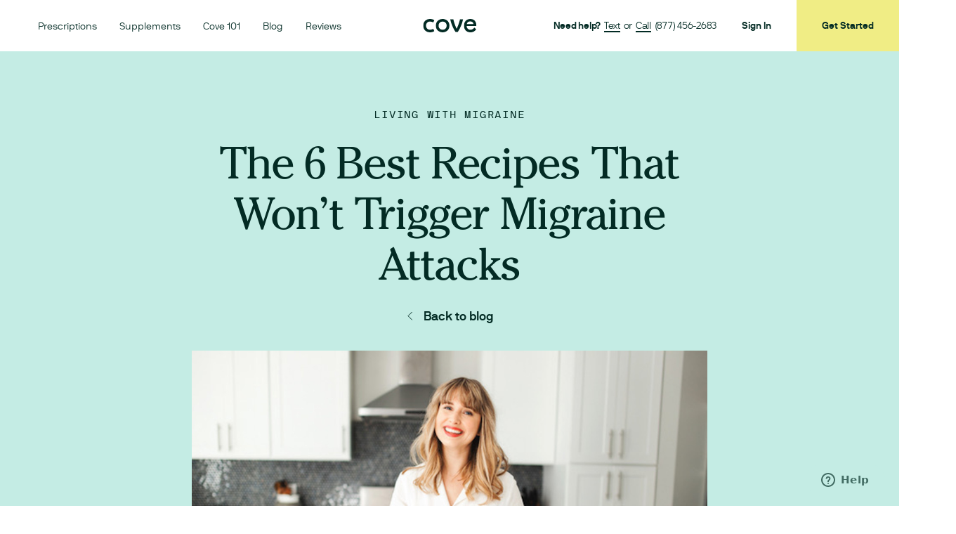

--- FILE ---
content_type: text/html
request_url: https://www.withcove.com/learn/best-migraine-headache-recipes
body_size: 104603
content:
<!DOCTYPE html><html lang="en_US"><head><script>var isReactSnap = navigator && navigator.userAgent === 'ReactSnap';
        !isReactSnap && !function(){
          document.write("<script type='text\/javascript' src='https://cmp.osano.com/16A3avTedbMIi2JlW/708e92ef-9da0-4d52-b3f0-2beb7056831f/osano.js'><\/script>");
        }();</script><style>.osano-cm-widget{display:none}</style><meta charset="utf-8"><meta content="IE=Edge" http-equiv="X-UA-Compatible"><meta content="width=device-width,minimum-scale=1,initial-scale=1,maximum-scale=1,user-scalable=no" name="viewport" class="next-head"><meta content="website" property="og:type"><meta content="U5XCuq-27COFqUF6kOGw_MO_bDMEnJHa8CQaF_tTigM" name="google-site-verification"><link href="/cove.webmanifest" rel="manifest"><link href="/apple-touch-icon-57x57.png" rel="apple-touch-icon" sizes="57x57" type="image/png"><link href="/apple-touch-icon-152x152.png" rel="apple-touch-icon" sizes="152x152" type="image/png"><link href="/apple-touch-icon-167x167.png" rel="apple-touch-icon" sizes="167x167" type="image/png"><link href="/apple-touch-icon-180x180.png" rel="apple-touch-icon" sizes="180x180" type="image/png"><link href="/apple-touch-icon-57x57.png" rel="shortcut icon" sizes="57x57" type="image/png"><link href="/android-chrome-192x192.jpg" rel="icon" sizes="192x192" type="image/jpg"><link href="/android-chrome-144x144.jpg" rel="icon" sizes="144x144" type="image/jpg"><link href="/favicon.svg" rel="icon"><link href="/safari-pinned-tab.svg" rel="mask-icon" color="#a8d5cc"><meta content="#a8d5cc" name="msapplication-TileColor"><meta content="#a8d5cc" name="theme-color"><script>var isReactSnap = navigator && navigator.userAgent === 'ReactSnap';
        !isReactSnap && !function(){var analytics=window.analytics=window.analytics||[];if(!analytics.initialize)if(analytics.invoked)window.console&&console.error&&console.error("Segment snippet included twice.");else{analytics.invoked=!0;analytics.methods=["trackSubmit","trackClick","trackLink","trackForm","pageview","identify","reset","group","track","ready","alias","debug","page","once","off","on"];analytics.factory=function(t){return function(){var e=Array.prototype.slice.call(arguments);e.unshift(t);analytics.push(e);return analytics}};for(var t=0;t<analytics.methods.length;t++){var e=analytics.methods[t];analytics[e]=analytics.factory(e)}analytics.load=function(t,e){var n=document.createElement("script");n.type="text/javascript";n.async=!0;n.src="https://cdn.segment.com/analytics.js/v1/"+t+"/analytics.min.js";var a=document.getElementsByTagName("script")[0];a.parentNode.insertBefore(n,a);analytics._loadOptions=e};analytics.SNIPPET_VERSION="4.1.0";
          analytics.load("s5TItmCwsIQgs2v2jH2xf0TPcCFnFcEp");
        }}();</script><script src="https://js.stripe.com/v3/" async defer></script><link href="/static/images/hero.4c429a62fefb77d726c8920b853b62a6.jpg" rel="preload" as="image"><link href="https://js.stripe.com" rel="preconnect"><style data-styled="active" data-styled-version="5.1.1">.fwulyD{display:inline}@media screen and (max-width:669px){.fwulyD{display:none}}@media screen and (max-width:947px) and (min-width:669px){.fwulyD{display:none}}.hUUHLI{display:inline}@media screen and (max-width:1219px) and (min-width:948px){.hUUHLI{display:none}}@media screen and (min-width:1220px){.hUUHLI{display:none}}.jXPhtU{box-sizing:border-box}.fQjzit{box-sizing:border-box;padding-top:52px}.bgQLdm{box-sizing:border-box;min-height:calc(798px)}.ebMSXv{box-sizing:border-box;margin-top:1.5rem}@media screen and (min-width:948px){.ebMSXv{margin-top:2.25rem}}.kwctWW{box-sizing:border-box;margin-top:1.5rem;margin-bottom:1.5rem}@media screen and (min-width:669px){.kwctWW{margin-top:3.375rem;margin-bottom:3.375rem}}@media screen and (min-width:948px){.kwctWW{margin-top:3.375rem;margin-bottom:3.375rem}}@media screen and (min-width:1220px){.kwctWW{margin-top:3.375rem;margin-bottom:3.375rem}}.hggQYT{box-sizing:border-box;width:230px}@media screen and (min-width:948px){.hggQYT{width:100%}}.WwRtw{box-sizing:border-box;padding-left:.667rem;display:inline-block}@media screen and (min-width:669px){.WwRtw{padding-left:.667rem}}.leNSYF{box-sizing:border-box;width:100%}@media screen and (min-width:948px){.leNSYF{width:11.438rem}}.cKwXvm{box-sizing:border-box;padding-left:1.5rem;padding-right:1.5rem}@media screen and (min-width:669px){.cKwXvm{padding-left:2.25rem;padding-right:2.25rem}}@media screen and (min-width:948px){.cKwXvm{padding-left:0;padding-right:0}}@media screen and (min-width:1220px){.cKwXvm{padding-left:0;padding-right:0}}.igufaG{box-sizing:border-box;width:100%}@media screen and (min-width:948px){.igufaG{width:260px}}.hExiJF{box-sizing:border-box;margin-left:-1rem;margin-right:-1rem;display:inline-block}.bAVvCr{box-sizing:border-box;padding-left:1rem;padding-right:1rem;vertical-align:middle;display:inline-block}.ckvXaJ{box-sizing:border-box;width:1440px;display:flex;-webkit-box-pack:center;justify-content:center;-webkit-box-align:center;align-items:center}.kqdxLt{box-sizing:border-box;padding-top:1rem;padding-bottom:1rem;display:flex;-webkit-box-align:center;align-items:center}@media screen and (min-width:669px){.kqdxLt{padding-top:1rem;padding-bottom:1rem}}@media screen and (min-width:948px){.kqdxLt{padding-top:1.5rem;padding-bottom:1.5rem}}@media screen and (min-width:1220px){.kqdxLt{padding-top:1.5rem;padding-bottom:1.5rem}}.gWEfys{box-sizing:border-box;margin-right:2.25rem;display:flex}.fltjdq{box-sizing:border-box;margin-right:.667rem;display:flex;-webkit-box-align:center;align-items:center}.cDDWwL{box-sizing:border-box;display:flex;-webkit-box-pack:center;justify-content:center;-webkit-box-align:center;align-items:center}.loAYrj{box-sizing:border-box;display:flex;-webkit-box-align:center;align-items:center}.lnbvMm{box-sizing:border-box;margin-top:1.5rem;display:flex;-webkit-box-align:center;align-items:center}.eRgKfd{box-sizing:border-box;margin-top:2.25rem;color:#e3f5f2;display:flex}.LLlgc{box-sizing:border-box;display:flex;flex-wrap:wrap}.liCGSP{box-sizing:border-box;display:flex;-webkit-box-pack:justify;justify-content:space-between}.AZFtf{box-sizing:border-box;display:flex;-webkit-box-pack:start;justify-content:flex-start;flex:1 1 0%}.gVZnsM{box-sizing:border-box;display:flex;-webkit-box-pack:end;justify-content:flex-end;flex:1 1 0%}.cVXXLE{box-sizing:border-box;font-family:CheltenhamStd;font-weight:400;font-size:2.5rem;line-height:.93;letter-spacing:-3px;margin-top:1rem;margin-bottom:1rem}@media screen and (min-width:948px){.cVXXLE{margin-top:1.5rem;margin-bottom:1.5rem}}@media screen and (min-width:948px){.cVXXLE{font-size:4rem;margin-top:1.5rem;margin-bottom:1.5rem}}.gHafLS{box-sizing:border-box;font-family:CheltenhamStd;font-weight:400;font-size:2rem;line-height:1.25;letter-spacing:-2px;margin-bottom:.296rem;padding-top:1.5rem;padding-bottom:1.5rem}@media screen and (min-width:948px){.gHafLS{font-size:2.8125rem}}.heAvfq{box-sizing:border-box;font-family:CheltenhamStd;font-weight:400;font-size:1.625rem;line-height:1.25;letter-spacing:-1px;margin-bottom:.296rem;padding-top:1.5rem;padding-bottom:1.5rem}@media screen and (min-width:948px){.heAvfq{font-size:2.5rem}}.jFkIZu{box-sizing:border-box;font-family:CheltenhamStd;font-weight:400;font-size:2rem;line-height:1.25;letter-spacing:-2px;margin-bottom:1.5rem}.kqGpJu{box-sizing:border-box;font-family:CheltenhamStd;font-weight:400;font-size:2rem;line-height:1.25;letter-spacing:-2px}@media screen and (min-width:948px){.kqGpJu{font-size:2.8125rem}}.ftTcGI{font-family:NBInternational;font-size:.75rem;line-height:1.55;letter-spacing:-.25px;font-weight:700}@media screen and (min-width:948px){.ftTcGI{font-size:.875rem}}.cXpRVh{font-family:NBInternational;font-weight:lighter;font-size:.75rem;line-height:1.55;letter-spacing:-.25px}@media screen and (min-width:948px){.cXpRVh{font-size:.875rem}}.gpnlbB{font-family:NBInternational;font-weight:lighter;font-size:1rem;line-height:1.55;text-align:center;padding-top:1.5rem;padding-bottom:1.5rem}@media screen and (min-width:948px){.gpnlbB{font-size:1.125rem}}.kEXfQx{font-family:NBInternational-Mono;font-weight:400;font-size:.875rem;line-height:1;letter-spacing:1.75px;color:#032b24;text-transform:uppercase}.hdgzBH{font-family:NBInternational;font-size:1rem;line-height:1.55;font-weight:700}@media screen and (min-width:948px){.hdgzBH{font-size:1.125rem}}.cLwEyP{font-family:NBInternational;font-size:1rem;line-height:1.55;margin-top:1.5rem;margin-bottom:1.5rem;font-weight:700}@media screen and (min-width:948px){.cLwEyP{font-size:1.125rem}}.jQNnFk{font-family:NBInternational;font-size:1rem;line-height:1.55;color:#2e3c3a;margin-top:1.188rem;font-weight:700}@media screen and (min-width:948px){.jQNnFk{font-size:1.125rem;margin-top:1.563rem}}.gSseUe{font-family:NBInternational;font-weight:lighter;font-size:.75rem;line-height:1.55;letter-spacing:-.25px;margin-bottom:1.25rem}@media screen and (min-width:948px){.gSseUe{font-size:.875rem}}.hFLveg{font-family:NBInternational-Mono;font-size:.75rem;line-height:1;letter-spacing:1.25px;margin-top:1.5rem;margin-bottom:1.5rem;display:inline-block;text-transform:uppercase}.hrcICn{font-family:NBInternational;font-size:.875rem;line-height:1.55;margin-bottom:.667rem;font-weight:700}.kIBpOF{font-family:NBInternational-Mono;font-size:.75rem;line-height:1;letter-spacing:1.25px;margin-bottom:1.5rem;display:inline-block;text-transform:uppercase}.OQTXb{font-family:NBInternational-Mono;font-weight:400;font-size:.875rem;line-height:1;letter-spacing:1.75px;text-transform:uppercase}.iFwVxZ{font-family:NBInternational;font-size:1rem;line-height:1.55;margin-right:.444rem;font-weight:700}@media screen and (min-width:948px){.iFwVxZ{font-size:1.125rem}}.gUmERW{font-family:NBInternational;font-weight:lighter;font-size:1rem;line-height:1.55}@media screen and (min-width:948px){.gUmERW{font-size:1.125rem}}.dMGyzt{font-family:NBInternational;font-weight:lighter;font-size:12px;line-height:1.55;margin-right:.667rem;white-space:nowrap}@media screen and (min-width:669px){.dMGyzt{margin-right:.667rem}}@media screen and (min-width:948px){.dMGyzt{margin-right:2.25rem}}@media screen and (min-width:1220px){.dMGyzt{margin-right:2.25rem}}.burell{font-family:NBInternational;font-weight:lighter;font-size:12px;line-height:1.55}.fgWDEd{text-decoration:none}.fgWDEd:hover{cursor:pointer;opacity:.75}.bQVuJC{text-decoration:none;margin-left:.296rem;margin-right:.296rem;border-bottom:2px solid}.bQVuJC:hover{cursor:pointer;opacity:.75}.iUxZgi{text-decoration:none}.iUxZgi:hover{cursor:pointer;opacity:.75}.fqDsOZ{text-decoration:none;display:inline-flex;-webkit-box-pack:center;justify-content:center;-webkit-box-align:center;align-items:center;flex-direction:row}.fqDsOZ:hover{cursor:pointer;opacity:.75}.hLMiRy{box-sizing:border-box;width:100%;padding-left:calc(.75rem);padding-right:calc(.75rem);margin-left:0}@media screen and (min-width:669px){.hLMiRy{padding-left:calc(.75rem);padding-right:calc(.75rem);width:100%}}@media screen and (min-width:948px){.hLMiRy{padding-left:calc(1.125rem);padding-right:calc(1.125rem);width:83.3333%}}@media screen and (min-width:1220px){.hLMiRy{padding-left:calc(1.125rem);padding-right:calc(1.125rem);width:66.6667%}}@media screen and (min-width:669px){.hLMiRy{margin-left:0}}@media screen and (min-width:948px){.hLMiRy{margin-left:8.33333%}}@media screen and (min-width:1220px){.hLMiRy{margin-left:16.6667%}}.dNUWHn{box-sizing:border-box;width:100%;padding-left:calc(.75rem);padding-right:calc(.75rem);margin-left:0}@media screen and (min-width:669px){.dNUWHn{padding-left:calc(.75rem);padding-right:calc(.75rem);width:100%}}@media screen and (min-width:948px){.dNUWHn{padding-left:calc(1.125rem);padding-right:calc(1.125rem);width:33.3333%}}@media screen and (min-width:1220px){.dNUWHn{padding-left:calc(1.125rem);padding-right:calc(1.125rem);width:33.3333%}}@media screen and (min-width:669px){.dNUWHn{margin-left:0}}@media screen and (min-width:948px){.dNUWHn{margin-left:16.6667%}}@media screen and (min-width:1220px){.dNUWHn{margin-left:16.6667%}}.cLGbOC{text-align:center;box-sizing:border-box;width:100%;padding-left:calc(.75rem);padding-right:calc(.75rem)}@media screen and (min-width:669px){.cLGbOC{padding-left:calc(.75rem);padding-right:calc(.75rem);width:100%}}@media screen and (min-width:948px){.cLGbOC{padding-left:calc(1.125rem);padding-right:calc(1.125rem);width:33.3333%}}@media screen and (min-width:1220px){.cLGbOC{padding-left:calc(1.125rem);padding-right:calc(1.125rem);width:33.3333%}}.cfSooJ{box-sizing:border-box;width:100%;padding-left:calc(.75rem);padding-right:calc(.75rem)}@media screen and (min-width:669px){.cfSooJ{padding-left:calc(.75rem);padding-right:calc(.75rem);width:100%}}@media screen and (min-width:948px){.cfSooJ{padding-left:calc(1.125rem);padding-right:calc(1.125rem);width:100%}}@media screen and (min-width:1220px){.cfSooJ{padding-left:calc(1.125rem);padding-right:calc(1.125rem);width:100%}}.JROCl{box-sizing:border-box;width:100%;padding-left:calc(.75rem);padding-right:calc(.75rem)}@media screen and (min-width:669px){.JROCl{padding-left:calc(.75rem);padding-right:calc(.75rem);width:100%}}@media screen and (min-width:948px){.JROCl{padding-left:calc(1.125rem);padding-right:calc(1.125rem);width:66.6667%}}@media screen and (min-width:1220px){.JROCl{padding-left:calc(1.125rem);padding-right:calc(1.125rem);width:66.6667%}}.hAccKl{box-sizing:border-box;width:100%;padding-left:calc(.75rem);padding-right:calc(.75rem)}@media screen and (min-width:669px){.hAccKl{padding-left:calc(.75rem);padding-right:calc(.75rem);width:100%}}@media screen and (min-width:948px){.hAccKl{padding-left:calc(1.125rem);padding-right:calc(1.125rem);width:33.3333%}}@media screen and (min-width:1220px){.hAccKl{padding-left:calc(1.125rem);padding-right:calc(1.125rem);width:33.3333%}}.erurLH{margin-bottom:2.25rem;box-sizing:border-box;width:300%;padding-left:calc(.75rem);padding-right:calc(.75rem)}@media screen and (min-width:669px){.erurLH{padding-left:calc(.75rem);padding-right:calc(.75rem)}}@media screen and (min-width:948px){.erurLH{padding-left:calc(1.125rem);padding-right:calc(1.125rem)}}@media screen and (min-width:1220px){.erurLH{padding-left:calc(1.125rem);padding-right:calc(1.125rem)}}.koKQEp{align-self:baseline;box-sizing:border-box;width:37.5%;padding-left:calc(.75rem);padding-right:calc(.75rem)}@media screen and (min-width:669px){.koKQEp{padding-left:calc(.75rem);padding-right:calc(.75rem);width:25%}}@media screen and (min-width:948px){.koKQEp{padding-left:calc(1.125rem);padding-right:calc(1.125rem);width:14.1667%}}@media screen and (min-width:1220px){.koKQEp{padding-left:calc(1.125rem);padding-right:calc(1.125rem);width:12.5%}}.kbBLJX{align-self:baseline;box-sizing:border-box;width:25%;padding-left:calc(.75rem);padding-right:calc(.75rem)}@media screen and (min-width:669px){.kbBLJX{padding-left:calc(.75rem);padding-right:calc(.75rem);width:25%}}@media screen and (min-width:948px){.kbBLJX{padding-left:calc(1.125rem);padding-right:calc(1.125rem);width:8.33333%}}@media screen and (min-width:1220px){.kbBLJX{padding-left:calc(1.125rem);padding-right:calc(1.125rem);width:8.33333%}}.eyWwUr{align-self:baseline;box-sizing:border-box;width:37.5%;padding-left:calc(.75rem);padding-right:calc(.75rem)}@media screen and (min-width:669px){.eyWwUr{padding-left:calc(.75rem);padding-right:calc(.75rem);width:25%}}@media screen and (min-width:948px){.eyWwUr{padding-left:calc(1.125rem);padding-right:calc(1.125rem);width:20.8333%}}@media screen and (min-width:1220px){.eyWwUr{padding-left:calc(1.125rem);padding-right:calc(1.125rem);width:16.6667%}}.hlQVfa{margin-bottom:2.25rem;color:#c4ece4;order:-1;box-sizing:border-box;width:100%;padding-left:calc(.75rem);padding-right:calc(.75rem);margin-left:0}@media screen and (min-width:669px){.hlQVfa{order:-1}}@media screen and (min-width:948px){.hlQVfa{order:unset}}@media screen and (min-width:669px){.hlQVfa{padding-left:calc(.75rem);padding-right:calc(.75rem);width:100%}}@media screen and (min-width:948px){.hlQVfa{padding-left:calc(1.125rem);padding-right:calc(1.125rem);width:50%}}@media screen and (min-width:1220px){.hlQVfa{padding-left:calc(1.125rem);padding-right:calc(1.125rem);width:37.5%}}@media screen and (min-width:669px){.hlQVfa{margin-left:0}}@media screen and (min-width:948px){.hlQVfa{margin-left:4.16667%}}@media screen and (min-width:1220px){.hlQVfa{margin-left:16.6667%}}.hGZYuO{margin-top:1.5rem;margin-bottom:0;order:2;box-sizing:border-box;width:100%;padding-left:calc(.75rem);padding-right:calc(.75rem)}@media screen and (min-width:948px){.hGZYuO{margin-top:0;margin-bottom:1.5rem}}@media screen and (min-width:948px){.hGZYuO{order:1}}@media screen and (min-width:669px){.hGZYuO{padding-left:calc(.75rem);padding-right:calc(.75rem);width:100%}}@media screen and (min-width:948px){.hGZYuO{padding-left:calc(1.125rem);padding-right:calc(1.125rem);width:100%}}@media screen and (min-width:1220px){.hGZYuO{padding-left:calc(1.125rem);padding-right:calc(1.125rem);width:100%}}.ktMhSk{margin-top:1.5rem;order:3;box-sizing:border-box;width:100%;padding-left:calc(.75rem);padding-right:calc(.75rem)}@media screen and (min-width:948px){.ktMhSk{margin-top:0}}@media screen and (min-width:948px){.ktMhSk{order:2}}@media screen and (min-width:669px){.ktMhSk{padding-left:calc(.75rem);padding-right:calc(.75rem);width:100%}}@media screen and (min-width:948px){.ktMhSk{padding-left:calc(1.125rem);padding-right:calc(1.125rem);width:50%}}@media screen and (min-width:1220px){.ktMhSk{padding-left:calc(1.125rem);padding-right:calc(1.125rem);width:58.3333%}}.hUqkdD{margin-top:1.5rem;order:1;box-sizing:border-box;width:50%;padding-left:calc(.75rem);padding-right:calc(.75rem)}@media screen and (min-width:948px){.hUqkdD{margin-top:0}}@media screen and (min-width:948px){.hUqkdD{order:3}}@media screen and (min-width:669px){.hUqkdD{padding-left:calc(.75rem);padding-right:calc(.75rem);width:50%}}@media screen and (min-width:948px){.hUqkdD{padding-left:calc(1.125rem);padding-right:calc(1.125rem);width:25%}}@media screen and (min-width:1220px){.hUqkdD{padding-left:calc(1.125rem);padding-right:calc(1.125rem);width:25%}}.sLkdG{box-sizing:border-box;display:flex;-webkit-box-align:center;align-items:center;flex-wrap:wrap;margin-left:calc(-.75rem);margin-right:calc(-.75rem)}@media screen and (min-width:669px){.sLkdG{margin-left:calc(-.75rem);margin-right:calc(-.75rem)}}@media screen and (min-width:948px){.sLkdG{margin-left:calc(-1.125rem);margin-right:calc(-1.125rem)}}@media screen and (min-width:1220px){.sLkdG{margin-left:calc(-1.125rem);margin-right:calc(-1.125rem)}}.kNgoqU{box-sizing:border-box;display:flex;-webkit-box-align:unset;align-items:unset;flex-wrap:wrap;margin-left:calc(-.75rem);margin-right:calc(-.75rem)}@media screen and (min-width:669px){.kNgoqU{margin-left:calc(-.75rem);margin-right:calc(-.75rem)}}@media screen and (min-width:948px){.kNgoqU{margin-left:calc(-1.125rem);margin-right:calc(-1.125rem)}}@media screen and (min-width:1220px){.kNgoqU{margin-left:calc(-1.125rem);margin-right:calc(-1.125rem)}}.dbRTuq{box-sizing:border-box;max-width:1440px;margin-left:auto;margin-right:auto;background-clip:content-box;padding-left:1.5rem;padding-right:1.5rem}@media screen and (min-width:669px){.dbRTuq{padding-left:2.25rem;padding-right:2.25rem}}@media screen and (min-width:948px){.dbRTuq{padding-left:3.375rem;padding-right:3.375rem}}@media screen and (min-width:1220px){.dbRTuq{padding-left:5.063rem;padding-right:5.063rem}}.iLCRds{box-sizing:border-box;max-width:1440px;margin-left:auto;margin-right:auto;background-clip:content-box;padding-left:0;padding-right:0}@media screen and (min-width:669px){.iLCRds{padding-left:0;padding-right:0}}@media screen and (min-width:669px){.iLCRds{padding-left:0;padding-right:0}}@media screen and (min-width:948px){.iLCRds{padding-left:3.375rem;padding-right:3.375rem}}@media screen and (min-width:1220px){.iLCRds{padding-left:5.063rem;padding-right:5.063rem}}.OxGJE{box-sizing:border-box;display:flex;-webkit-box-align:center;align-items:center;cursor:pointer}.OxGJE svg{width:1.875rem;height:1.875rem}.eUDsdP{display:inline-block;width:fit-content;white-space:nowrap;padding:1rem 5.063rem;font-weight:700;border-radius:.296rem;text-align:center;text-decoration:none;transition:background-color .2s ease 0s,border-color .2s ease 0s}.eUDsdP:disabled{cursor:initial;opacity:.75;background-color:#d7dcda;color:#586361}.lnSYsq{display:inline-block;white-space:nowrap;width:100%;padding:1rem 0;font-weight:700;border-radius:.296rem;text-align:center;text-decoration:none;transition:background-color .2s ease 0s,border-color .2s ease 0s}.lnSYsq:disabled{cursor:initial;opacity:.75;background-color:#d7dcda;color:#586361}.pyLnv{text-decoration:none;width:fit-content}.pyLnv:hover{cursor:pointer;opacity:.75}.pyLnv:hover{opacity:1}.pyLnv button{padding:1rem 5.063rem}.eItfbK{text-decoration:none;width:-webkit-fill-available}.eItfbK:hover{cursor:pointer;opacity:.75}.eItfbK:hover{opacity:1}.eItfbK button{width:100%;padding:1rem 0}.cfVPmj{background-color:#f0ed85;color:#032b24}.cfVPmj:active,.cfVPmj:hover:not([disabled]){background-color:#032b24;color:#f0ed85}.bsOJBr{margin-top:3.375rem;margin-bottom:2.25rem}.bkHsBX{margin-bottom:1.5rem}.bkHsBX strong{font-weight:700}.bjRYYs{font-family:NBInternational;line-height:1.66;color:#337ab7;font-weight:700;text-decoration:none}.bjRYYs:hover{border-bottom:2px solid}.jHuUja{flex:1 1 0%;background:0 0;border-top-left-radius:.296rem;border-bottom-left-radius:.296rem;color:#fff;padding:1rem;border:2px solid #c4ece4}.fqaxIT{margin:0 auto;padding:1rem 1.5rem;border:2px solid #c4ece4;border-top-right-radius:.296rem;border-bottom-right-radius:.296rem;background-color:#c4ece4}.bwYaax{margin-bottom:.296rem;margin-right:.667rem;display:inline-block;text-decoration:none;white-space:nowrap}.bwYaax:hover{cursor:pointer;opacity:.75}@media screen and (min-width:669px){.bwYaax{margin-right:.667rem}}@media screen and (min-width:948px){.bwYaax{margin-right:2.25rem}}@media screen and (min-width:1220px){.bwYaax{margin-right:2.25rem}}.bwYaax:hover{border-bottom:2px solid}.imNHKo{margin-bottom:.296rem;margin-right:.667rem;display:inline-block;text-decoration:none;white-space:nowrap}.imNHKo:hover{cursor:pointer;opacity:.75}@media screen and (min-width:669px){.imNHKo{margin-right:.667rem}}@media screen and (min-width:948px){.imNHKo{margin-right:2.25rem}}@media screen and (min-width:1220px){.imNHKo{margin-right:2.25rem}}.imNHKo:hover{border-bottom:2px solid}.iQnHKu{font-size:.75rem;margin-right:.667rem;text-decoration:none;white-space:nowrap;font-family:NBInternational}.iQnHKu:hover{cursor:pointer;opacity:.75}@media screen and (min-width:669px){.iQnHKu{margin-right:.667rem}}@media screen and (min-width:948px){.iQnHKu{margin-right:2.25rem}}@media screen and (min-width:1220px){.iQnHKu{margin-right:2.25rem}}.iQnHKu:hover{border-bottom:2px solid}.iSnDwb{box-sizing:border-box;padding-top:2.75rem;padding-bottom:2.25rem;position:relative;z-index:0;color:#fff;background-color:#032b24}@media screen and (min-width:948px){.iSnDwb{padding-top:6.375rem;padding-bottom:4.375rem}}.hjPIbz{font-family:NBInternational;text-decoration:none}.hjPIbz:hover{cursor:pointer;opacity:.75}.ctTiyF{box-sizing:border-box;background-color:#f9fdfd;display:flex;flex-direction:column}.gqdccn{box-sizing:border-box;background-color:#fff;position:fixed;bottom:0;width:100%;z-index:2}.bTqTqp{box-sizing:border-box;display:flex;position:absolute;right:0;top:0;bottom:0;-webkit-box-align:stretch;align-items:stretch}.bbPYZU{color:#032b24;font-family:NBInternational;line-height:1.55;font-size:14px;text-decoration:none;font-weight:700}.bbPYZU:hover{cursor:pointer;opacity:.75}.fqxBgl{box-sizing:border-box;display:none}@media screen and (min-width:948px){.fqxBgl{display:flex;-webkit-box-align:center;align-items:center}}.kwlbyA{box-sizing:border-box;margin-left:2.25rem;padding-left:1rem;padding-right:1rem;display:flex;-webkit-box-align:center;align-items:center;height:100%;background-color:#f0ed85}@media screen and (min-width:948px){.kwlbyA{padding-left:2.25rem;padding-right:2.25rem}}.cdbhRw{color:#032b24;font-family:NBInternational;font-size:14px;text-decoration:none}.cdbhRw:hover{cursor:pointer;opacity:.75}.fOPMuB{box-sizing:border-box;padding-left:2.25rem;padding-right:2.25rem;display:flex;-webkit-box-pack:center;justify-content:center;width:100%;position:relative;z-index:1}@media screen and (min-width:948px){.fOPMuB{padding-left:3.375rem;padding-right:3.375rem}}.liwXWd svg{height:1.25rem}@media screen and (min-width:669px){.liwXWd svg{height:1.563rem}}.glrnA-d{box-sizing:border-box;padding-top:3.375rem;padding-bottom:3.375rem;height:100%;width:100%;background-repeat:no-repeat;background-size:100% 100%;background-position:center center;background-image:url("data:image/svg+xml,%3Csvg%20width%3D%221440px%22%20height%3D%22429px%22%20viewBox%3D%220%200%201440%20429%22%20xmlns%3D%22http%3A%2F%2Fwww.w3.org%2F2000%2Fsvg%22%3E%3Cg%20stroke%3D%22none%22%20stroke-width%3D%221%22%20fill%3D%22none%22%20fill-rule%3D%22evenodd%22%3E%3Cpath%20d%3D%22M1538.0018%2C276.170375%20C1647.11083%2C390.589912%201664.74203%2C642.312894%201564.57636%2C736.775535%20C1464.15517%2C831.238177%201245.68159%2C768.440477%201092.11127%2C729.591053%20C938.28542%2C690.741629%20848.851789%2C676.106572%20742.809054%2C578.184735%20C636.510795%2C479.996807%20513.347908%2C298.788191%20558.064724%2C223.218078%20C602.526015%2C147.381873%20815.122533%2C177.716355%201021.58646%2C181.17555%20C1228.05039%2C184.634745%201428.63724%2C161.750838%201538.0018%2C276.170375%20Z%22%20fill%3D%22%23f2fafa%22%20fill-rule%3D%22nonzero%22%20transform%3D%22translate(1089.638668%2C%20479.291569)%20rotate(-11.000000)%20translate(-1089.638668%2C%20-479.291569)%20%22%3E%3C%2Fpath%3E%3Cpath%20d%3D%22M512.959465%2C-282.681803%20C590.203011%2C-168.262266%20602.68499%2C83.4607156%20531.772881%2C177.923357%20C460.679875%2C272.385998%20306.011884%2C209.588298%20197.292044%2C170.738874%20C88.3913068%2C131.88945%2025.0769245%2C117.254393%20-49.9958431%2C19.3325563%20C-125.249509%2C-78.8553721%20-212.442458%2C-260.063988%20-180.785267%2C-335.634101%20C-149.308974%2C-411.470306%201.19835748%2C-381.135824%20147.364132%2C-377.676629%20C293.529906%2C-374.217433%20435.53502%2C-397.101341%20512.959465%2C-282.681803%20Z%22%20fill%3D%22%23f2fafa%22%20fill-rule%3D%22nonzero%22%20transform%3D%22translate(195.541573%2C%20-79.560609)%20rotate(-11.000000)%20translate(-195.541573%2C%2079.560609)%20%22%3E%3C%2Fpath%3E%3C%2Fg%3E%3C%2Fsvg%3E")}@media screen and (min-width:669px){.glrnA-d{padding-top:3.375rem;padding-bottom:3.375rem}}@media screen and (min-width:948px){.glrnA-d{padding-top:7.594rem;padding-bottom:7.594rem}}@media screen and (min-width:1220px){.glrnA-d{padding-top:7.594rem;padding-bottom:7.594rem}}.dQORIg{box-sizing:border-box;position:fixed;width:100%;z-index:3;background-color:#fff;display:block}.kaVEVE{box-sizing:border-box;display:flex;justify-content:stretch;flex-direction:column}.dAKTKX img{object-fit:cover;border-radius:50%}html{line-height:1.15;text-size-adjust:100%}body{margin:0}main{display:block}h1{font-size:2em;margin:.67em 0}hr{box-sizing:content-box;height:0;overflow:visible}pre{font-family:monospace,monospace;font-size:1em}a{background-color:transparent}abbr[title]{border-bottom:none;text-decoration:underline dotted}b,strong{font-weight:bolder}code,kbd,samp{font-family:monospace,monospace;font-size:1em}small{font-size:80%}sub,sup{font-size:75%;line-height:0;position:relative;vertical-align:baseline}sub{bottom:-.25em}sup{top:-.5em}img{border-style:none}button,input,optgroup,select,textarea{font-family:inherit;font-size:100%;line-height:1.15;margin:0}button,input{overflow:visible}button,select{text-transform:none}[type=button],[type=reset],[type=submit],button{-webkit-appearance:button}fieldset{padding:.35em .75em .625em}legend{box-sizing:border-box;color:inherit;display:table;max-width:100%;padding:0;white-space:normal}progress{vertical-align:baseline}textarea{overflow:auto}[type=checkbox],[type=radio]{box-sizing:border-box;padding:0}[type=number]::-webkit-inner-spin-button,[type=number]::-webkit-outer-spin-button{height:auto}[type=search]{-webkit-appearance:textfield;outline-offset:-2px}[type=search]::-webkit-search-decoration{-webkit-appearance:none}::-webkit-file-upload-button{-webkit-appearance:button;font:inherit}details{display:block}summary{display:list-item}template{display:none}[hidden]{display:none}@font-face{font-family:CheltenhamStd;src:url(/static/fonts/CheltenhamStd.eot) format("embedded-opentype"),url(/static/fonts/CheltenhamStd.woff) format("woff"),url(/static/fonts/CheltenhamStd.woff2) format("woff2");font-weight:400;font-style:normal;font-display:fallback}@font-face{font-family:NBInternational;src:url(/static/fonts/NBInternationalBold.woff) format("woff"),url(/static/fonts/NBInternationalBold.woff2) format("woff2");font-weight:700;font-style:normal;font-display:fallback}@font-face{font-family:NBInternational;src:url(/static/fonts/NBInternationalItalic.otf) format("opentype");font-weight:400;font-style:italic;font-display:fallback}@font-face{font-family:NBInternational;src:url(/static/fonts/NBInternationalLight.woff) format("woff"),url(/static/fonts/NBInternationalLight.woff2) format("woff2");font-weight:lighter;font-style:normal;font-display:fallback}@font-face{font-family:NBInternational-Mono;src:url(/static/fonts/NBInternationalMono.ttf) format("truetype");font-weight:400;font-style:normal;font-display:fallback}h1,h2,h3,h4,h5,h6,p{padding:0;margin:0}li,ul{margin:0;padding:0;list-style-type:none}html{max-width:100%;overflow-x:hidden}body{overflow-x:hidden;margin:0;color:#032b24;min-width:375px}b,strong{font-weight:700}a{color:inherit}img,video{width:100%;height:auto}fieldset{border:0;padding:0;margin:0;min-width:0}button{border:none;margin:0;padding:0;width:auto;overflow:visible;background:0 0;cursor:pointer;user-select:none;font-style:inherit;font-variant:inherit;font-weight:inherit;font-stretch:inherit;font-size:inherit;font-family:inherit;line-height:normal}button:focus{outline-color:#cfc6ff}input,textarea{border:none;background-color:transparent}input:focus,textarea:focus{outline-color:#cfc6ff}input:disabled,textarea:disabled{background-color:transparent}input[type=number]::-webkit-inner-spin-button,input[type=number]::-webkit-outer-spin-button{-webkit-appearance:none;margin:0}*{-webkit-font-smoothing:antialiased}.tooltop-text{pointer-events:auto!important}.tooltop-text:hover{visibility:visible!important;opacity:1!important}@font-face{font-family:RwWidgets;font-weight:400;font-style:normal;src:url(/static/fonts/rw-widgets.eot?#iefix&v=4.1.0) format("embedded-opentype"),url([data-uri]) format("woff"),url(/static/fonts/rw-widgets.ttf) format("truetype"),url(rw-widgets.svg#fontawesomeregular) format("svg")}.rw-btn,.rw-dropdown-list-autofill,.rw-filter-input,.rw-input,.rw-input-reset{color:inherit;padding:0;margin:0;border:none;box-shadow:none;background:0 0;font-family:inherit;font-size:inherit;line-height:inherit;touch-action:manipulation}select.rw-input{text-transform:none}html input[type=button].rw-input{-webkit-appearance:button;cursor:pointer}textarea.rw-input{overflow:auto;resize:vertical}button[disabled].rw-input,fieldset[disabled] .rw-input,html input[disabled].rw-input{cursor:not-allowed}input[type=checkbox],input[type=radio]{box-sizing:border-box;padding:0}.rw-i{display:inline-block;color:inherit;font-family:RwWidgets;font-style:normal;font-weight:400;font-variant:normal;text-transform:none;-webkit-font-smoothing:antialiased}.rw-i-caret-down::before{content:"e803"}.rw-i-caret-up::before{content:"e800"}.rw-i-chevron-left::before{content:""}.rw-i-chevron-right::before{content:""}.rw-i-clock-o::before{content:"e805"}.rw-i-calendar::before{content:"e804"}.rw-i-search::before{content:"e801"}.rw-btn{position:relative;color:#333;display:inline-block;text-align:center;vertical-align:middle;border:1px solid transparent;cursor:pointer;outline:0}.rw-state-disabled .rw-btn,.rw-state-readonly .rw-btn{cursor:not-allowed}.rw-btn-select{opacity:.75;transition:opacity 150ms ease-in 0s}.rw-btn-select:hover,.rw-state-focus .rw-btn-select,:hover>.rw-btn-select{opacity:1}.rw-btn-primary{width:100%;white-space:normal;line-height:2em}.rw-btn-primary:hover{background-color:#e6e6e6}.rw-btn-primary[disabled],.rw-btn-select[disabled],fieldset[disabled] .rw-btn-primary,fieldset[disabled] .rw-btn-select{box-shadow:none;cursor:not-allowed;opacity:.65;pointer-events:none}.rw-sr{position:absolute;width:1px;height:1px;margin:-1px;padding:0;overflow:hidden;clip:rect(0,0,0,0);border:0}.rw-widget{background-clip:border-box;border:none;color:#333;font-size:1em;font-family:inherit;outline:0;position:relative}.rw-widget,.rw-widget *{box-sizing:border-box}.rw-widget ::after,.rw-widget ::before,.rw-widget::after,.rw-widget::before{box-sizing:border-box}.rw-widget>.rw-widget-container{width:100%;margin:0}.rw-widget-container{background-color:#fff;border:1px solid #ccc;border-radius:4px}.rw-state-focus>.rw-widget-container,.rw-state-focus>.rw-widget-container:hover,.rw-widget-container.rw-state-focus,.rw-widget-container.rw-state-focus:hover{background-color:#fff;border-color:#66afe9;box-shadow:rgba(102,175,233,.6) 0 0 8px}.rw-state-readonly>.rw-widget-container,.rw-widget-container.rw-state-readonly{cursor:not-allowed}.rw-state-disabled>.rw-widget-container,.rw-state-disabled>.rw-widget-container:active,.rw-state-disabled>.rw-widget-container:hover,.rw-widget-container.rw-state-disabled,.rw-widget-container.rw-state-disabled:active,.rw-widget-container.rw-state-disabled:hover,fieldset[disabled] .rw-widget-container,fieldset[disabled] .rw-widget-container:active,fieldset[disabled] .rw-widget-container:hover{box-shadow:none;cursor:not-allowed}.rw-widget-picker{position:relative;overflow:hidden;border-collapse:separate;display:inline-table;height:2.429em}.rw-widget-picker>*{position:relative;border:none;outline:0;width:100%;height:100%;display:table-cell}.rw-widget-picker>.rw-select{width:1%;white-space:nowrap}.rw-open>.rw-widget-picker{border-bottom-right-radius:0;border-bottom-left-radius:0}.rw-open-up>.rw-widget-picker{border-top-right-radius:0;border-top-left-radius:0}.rw-state-disabled>.rw-widget-picker,fieldset[disabled] .rw-widget-picker{background-color:#eee}.rw-multiselect>.rw-widget-picker{height:auto}.rw-select{cursor:pointer}.rw-select>*{width:1.9em;height:100%}.rw-state-disabled .rw-select,.rw-state-readonly .rw-select{cursor:not-allowed}.rw-select-bordered{cursor:pointer;border-top:none;border-right:none;border-bottom:none;border-image:initial;border-left:1px solid #ccc}.rw-select-bordered:active,.rw-select-bordered:hover{background-color:#e6e6e6}.rw-select-bordered:active{box-shadow:rgba(0,0,0,.125) 0 3px 5px inset}.rw-state-disabled .rw-select-bordered,.rw-state-disabled .rw-select-bordered:active,.rw-state-disabled .rw-select-bordered:hover,.rw-state-readonly .rw-select-bordered,.rw-state-readonly .rw-select-bordered:active,.rw-state-readonly .rw-select-bordered:hover,fieldset[disabled] .rw-select-bordered,fieldset[disabled] .rw-select-bordered:active,fieldset[disabled] .rw-select-bordered:hover{cursor:not-allowed;background-color:inherit;background-image:none;box-shadow:none}.rw-rtl .rw-select-bordered{border-right:1px solid #ccc;border-left:none}.rw-rtl{direction:rtl}.rw-dropdown-list-autofill,.rw-filter-input,.rw-input,.rw-input-reset{outline:0}.rw-input-reset::-webkit-input-placeholder{color:#999}.rw-dropdown-list-autofill,.rw-filter-input,.rw-input{color:#555;padding:0 .857em;background-color:#fff}.rw-input[disabled],fieldset[disabled] .rw-input{box-shadow:none;cursor:not-allowed;opacity:1;background-color:#eee;border-color:#ccc}.rw-input[readonly]{cursor:not-allowed}.rw-i.rw-loading{display:block;background:url(../img/loading.gif) center center no-repeat;min-width:16px;width:1.9em;height:16px}.rw-i.rw-loading::before{content:""}.rw-placeholder{color:#999}.rw-detect-autofill:-webkit-autofill{animation-name:react-widgets-autofill-start;transition:background-color 50000s ease-in-out 0s}.rw-detect-autofill:not(:-webkit-autofill){animation-name:react-widgets-autofill-cancel}.rw-input:-webkit-autofill,.rw-webkit-autofill .rw-widget-container{background-color:#faffbd!important;background-image:none!important;color:#000!important}.rw-filter-input,.rw-widget-input{box-shadow:rgba(0,0,0,.075) 0 1px 1px inset}.rw-widget-input.rw-state-focus{box-shadow:rgba(102,175,233,.6) 0 0 8px,rgba(0,0,0,.075) 0 1px 1px inset}.rw-list{margin:0;padding:0;list-style:none;font-size:1em;outline:0;overflow:auto;max-height:200px}.rw-list-option{user-select:none;color:#333;cursor:pointer;border:1px solid transparent}.rw-list-option.rw-state-focus,.rw-list-option.rw-state-focus:hover{background-color:transparent;border-color:#66afe9;color:#333}.rw-list-option:hover,.rw-list-option:hover.rw-state-focus{background-color:#e6e6e6;border-color:#e6e6e6;color:#333}.rw-list-option.rw-state-selected,.rw-list-option.rw-state-selected:hover{background-color:#337ab7;border-color:#337ab7;color:#fff}.rw-list-option.rw-state-disabled,.rw-list-option.rw-state-readonly,fieldset[disabled] .rw-list-option{box-shadow:none;cursor:not-allowed;color:#999;opacity:.7}.rw-list-option.rw-state-disabled:hover,.rw-list-option.rw-state-readonly:hover,fieldset[disabled] .rw-list-option:hover{background:0 0;border-color:transparent}.rw-list-empty,.rw-list-optgroup,.rw-list-option{padding:.143em .75em;outline:0}.rw-list-optgroup{font-weight:700;padding-top:7px}.rw-list-option-create{border-top:1px solid #ccc}.rw-dropdown-list-autofill{padding:0}.rw-dropdown-list-input{background-color:transparent;vertical-align:middle;padding-right:0;max-width:1px;text-overflow:ellipsis;white-space:nowrap;overflow:hidden}.rw-rtl .rw-dropdown-list-input{padding-right:.857em;padding-left:0}.rw-filter-input{position:relative;margin:4px;padding-right:0}.rw-filter-input .rw-rtl{padding-right:.857em;padding-left:0}.rw-filter-input .rw-btn,.rw-filter-input .rw-select{opacity:.75;cursor:text}.rw-filter-input>.rw-select,.rw-filter-input>.rw-select:active,.rw-filter-input>.rw-select:hover{background:0 0;cursor:initial;box-shadow:none}.rw-number-picker .rw-btn{cursor:pointer;margin-top:-1px;height:1.2145em;line-height:calc(1.2145em - 1px);display:block;border:none}.rw-number-picker .rw-btn:active,.rw-number-picker .rw-btn:hover{background-color:#e6e6e6}.rw-number-picker .rw-btn:active{box-shadow:rgba(0,0,0,.125) 0 3px 5px inset}.rw-state-disabled .rw-number-picker .rw-btn,.rw-state-disabled .rw-number-picker .rw-btn:active,.rw-state-disabled .rw-number-picker .rw-btn:hover,.rw-state-readonly .rw-number-picker .rw-btn,.rw-state-readonly .rw-number-picker .rw-btn:active,.rw-state-readonly .rw-number-picker .rw-btn:hover,fieldset[disabled] .rw-number-picker .rw-btn,fieldset[disabled] .rw-number-picker .rw-btn:active,fieldset[disabled] .rw-number-picker .rw-btn:hover{cursor:not-allowed;background-color:inherit;background-image:none;box-shadow:none}.rw-number-picker .rw-select{vertical-align:middle}.rw-number-picker .rw-select,.rw-number-picker .rw-select:active,.rw-number-picker .rw-select:hover{box-shadow:none}.rw-calendar-popup{right:auto;min-width:0;width:18em}.rw-calendar{border-radius:4px;background-color:#fff;border:1px solid #ccc;overflow:hidden}.rw-calendar.rw-popup{border-color:#ccc}.rw-calendar-now{font-weight:700}.rw-calendar-btn-left,.rw-calendar-btn-right{width:12.5%}.rw-calendar-btn-view{width:75%}.rw-calendar-footer{border-top:1px solid #ccc}.rw-calendar-grid{outline:0;height:14.2857em;table-layout:fixed;border-collapse:separate;border-spacing:0;width:100%;background-color:#fff}.rw-head-cell{text-align:center;border-bottom:1px solid #ccc;padding:.25em}.rw-cell{color:#333;border-radius:4px;cursor:pointer;line-height:normal;text-align:center;border:1px solid transparent;padding:.25em}.rw-cell:hover{background-color:#e6e6e6;border-color:#e6e6e6;color:#333}.rw-cell.rw-state-focus,.rw-cell.rw-state-focus:hover{background-color:transparent;border-color:#66afe9;color:#333}.rw-cell.rw-state-selected,.rw-cell.rw-state-selected:hover{background-color:#337ab7;border-color:#337ab7;color:#fff}.rw-cell.rw-state-disabled{color:#999;opacity:.7}.rw-cell.rw-state-disabled:hover{background:0 0;border-color:transparent}.rw-calendar-month .rw-cell{text-align:center}.rw-cell-off-range{color:#999}.rw-calendar-transition-group{position:relative}.rw-calendar-transition{transition:transform .3s ease 0s;overflow:hidden}.rw-calendar-transition-top{transform:translateY(-100%)}.rw-calendar-transition-bottom{transform:translateY(100%)}.rw-calendar-transition-right{transform:translateX(-100%)}.rw-calendar-transition-left{transform:translateX(100%)}.rw-calendar-transition-entered.rw-calendar-transition-bottom,.rw-calendar-transition-entered.rw-calendar-transition-top,.rw-calendar-transition-entering.rw-calendar-transition-bottom,.rw-calendar-transition-entering.rw-calendar-transition-top{transform:translateY(0)}.rw-calendar-transition-entered.rw-calendar-transition-left,.rw-calendar-transition-entered.rw-calendar-transition-right,.rw-calendar-transition-entering.rw-calendar-transition-left,.rw-calendar-transition-entering.rw-calendar-transition-right{transform:translateX(0)}.rw-calendar-transition-exiting.rw-calendar-transition-top{transform:translateY(100%)}.rw-calendar-transition-exiting.rw-calendar-transition-bottom{transform:translateY(-100%)}.rw-calendar-transition-exiting.rw-calendar-transition-right{transform:translateX(100%)}.rw-calendar-transition-exiting.rw-calendar-transition-left{transform:translateX(-100%)}.rw-select-list{overflow:auto;position:relative}.rw-select-list .rw-list{max-height:none;font-size:1em}.rw-select-list-label{display:block;position:relative;font-weight:400;cursor:inherit;padding-left:20px;margin:0}.rw-rtl .rw-select-list-label{padding-left:0;padding-right:20px}input.rw-select-list-input{position:absolute;left:0;top:50%;transform:translateY(-50%);margin:0;line-height:normal;cursor:inherit}.rw-rtl input.rw-select-list-input{left:auto;right:0}.rw-loading-mask{content:"";background:url(../img/loader-big.gif) center center no-repeat #fff;position:absolute;border-radius:4px;opacity:.7;top:0;left:0;height:100%;width:100%}.rw-multiselect{cursor:text}.rw-multiselect .rw-input-reset{margin-top:-2px;height:2.429em;border-width:0;width:auto;max-width:100%;padding:0 .857em}.rw-multiselect .rw-select{vertical-align:middle}.rw-multiselect .rw-select,.rw-multiselect .rw-select:active,.rw-multiselect .rw-select:hover{box-shadow:none;background:0 0}.rw-multiselect-taglist{margin:0;padding:0;list-style:none;display:inline-block;vertical-align:0;outline:0}.rw-multiselect-tag{display:inline-table;color:inherit;padding:0 .35em;margin-left:calc(.279335em - 1px);margin-top:calc(.279335em - 1px);height:1.87033em;border-radius:3px;background-color:#eee;border:1px solid #ccc;cursor:default;vertical-align:top;text-align:center;overflow:hidden;max-width:100%}.rw-multiselect-tag>*{display:table-cell;vertical-align:middle;height:100%}.rw-rtl .rw-multiselect-tag{margin-left:0;margin-right:calc(.279335em - 1px);padding:0 .35em}.rw-multiselect-tag.rw-state-focus,.rw-multiselect-tag.rw-state-focus:hover{background-color:transparent;border-color:#66afe9;color:#333}.rw-multiselect-tag.rw-state-disabled,.rw-multiselect-tag.rw-state-readonly,.rw-state-disabled .rw-multiselect-tag,.rw-state-readonly .rw-multiselect-tag,fieldset[disabled] .rw-multiselect-tag{cursor:not-allowed}.rw-multiselect-tag.rw-state-disabled,.rw-state-disabled .rw-multiselect-tag,fieldset[disabled] .rw-multiselect-tag{opacity:.65}fieldset[disabled] .rw-multiselect-tag{box-shadow:none;cursor:not-allowed}.rw-multiselect-tag-btn{color:inherit;margin-left:.25em}.rw-rtl .rw-multiselect-tag-btn{margin-left:0;margin-right:.25em}.rw-autocomplete .rw-select{position:absolute;display:block;width:auto;top:0;bottom:0;right:0}.rw-popup-container{position:absolute;z-index:1005;top:100%;left:-6px;right:-6px}.rw-popup-container.rw-dropup{top:auto;bottom:100%}.rw-state-focus .rw-popup-container{z-index:1006}.rw-popup-transition{width:100%;margin-bottom:6px;padding:0 6px}.rw-dropup>.rw-popup-transition{margin-bottom:0;margin-top:6px}.rw-popup{border-radius:0 0 3px 3px;box-shadow:rgba(0,0,0,.2) 0 5px 6px;border:1px solid #ccc;background:#fff}.rw-dropup .rw-popup{border-radius:3px 3px 0 0;box-shadow:rgba(0,0,0,.2) 0 -2px 6px}.rw-popup-transition{transition:transform .2s ease 0s}.rw-popup-transition-entering{overflow:hidden}.rw-popup-transition-entering .rw-popup-transition{transform:translateY(0);transition-timing-function:ease-out}.rw-popup-transition-exiting .rw-popup-transition{transition-timing-function:ease-in}.rw-popup-transition-exited,.rw-popup-transition-exiting{overflow:hidden}.rw-popup-transition-exited .rw-popup-transition,.rw-popup-transition-exiting .rw-popup-transition{transform:translateY(-100%)}.rw-popup-transition-exited.rw-dropup .rw-popup-transition,.rw-popup-transition-exiting.rw-dropup .rw-popup-transition{transform:translateY(100%)}.rw-popup-transition-exited{display:none}.rw-state-disabled{box-shadow:none;cursor:not-allowed}.dOWwvw{display:block}.dhVjJg{box-sizing:border-box;padding-top:3.375rem;text-align:center;background:linear-gradient(#c4ece4 70%,transparent 30%)}@media screen and (min-width:948px){.dhVjJg{padding-top:5.063rem}}.kKdBYq{line-height:1.13;letter-spacing:-.125rem}.edxTZj{display:none}</style><script src="/static/js/vendor~build-your-plan~cove-101~homepage~learn~our-offering~press~purchase-care-checkout~purchase-checkout.bundle.bc970101b567a8b4c988.js" charset="utf-8"></script><script src="/static/js/vendor~cove-101~homepage~learn~our-offering~press.bundle.bc970101b567a8b4c988.js" charset="utf-8"></script><script src="/static/js/learn.bundle.bc970101b567a8b4c988.js" charset="utf-8"></script><title>The 6 Best Recipes for Migraine Sufferers | Cove - Cove</title><meta content="Get Started Today | Cove" name="og:title" data-react-helmet="true"><meta content="Cove makes it easy to consult with a licensed medical provider and get the migraine medication you need directly delivered to your door." name="og:description" data-react-helmet="true"><link href="https://quiz-schemas-production.s3.us-east-2.amazonaws.com" rel="preconnect"><script src="/static/js/blog-post-json.bundle.bc970101b567a8b4c988.js" charset="utf-8"></script><script src="/static/js/blog-post-previews-json.bundle.bc970101b567a8b4c988.js" charset="utf-8"></script><link href="https://www.withcove.com" rel="preconnect"><script src="/static/js/markdown-to-jsx.bundle.bc970101b567a8b4c988.js" charset="utf-8"></script><meta content="The 6 Best Recipes for Migraine Sufferers | Cove - Cove" name="title" data-react-helmet="true"><meta content="Working on your migraine meal plan? These six delicious recipes won't trigger headaches, but they will make your taste buds happy." name="description" data-react-helmet="true"><meta content="6 Must-Try Recipes for Migraine Sufferers" data-react-helmet="true" property="og:title"><meta content="Can't decide what to cook? Give one of these migraine-safe recipes written by a migraine sufferer a try." data-react-helmet="true" property="og:description"><meta content="https://images.ctfassets.net/xcuo931hrjx7/ljRSBGAmwHlpNKFUU2jjp/9ed3dc97535a2dcc66a2d2b1127651d6/header_image__social_.jpeg" data-react-helmet="true" property="og:image"><meta content="6 Must-Try Recipes for Migraine Sufferers" name="twitter:title" data-react-helmet="true"><meta content="Can't decide what to cook? Give one of these migraine-safe recipes written by a migraine sufferer a try." name="twitter:description" data-react-helmet="true"><meta content="https://images.ctfassets.net/xcuo931hrjx7/ljRSBGAmwHlpNKFUU2jjp/9ed3dc97535a2dcc66a2d2b1127651d6/header_image__social_.jpeg" name="twitter:image" data-react-helmet="true"><link href="http://images.ctfassets.net" rel="preconnect"><link href="https://res.cloudinary.com" rel="preconnect"><link href="https://m.stripe.network" rel="preconnect"><link href="https://m.stripe.com" rel="preconnect"></head><body><div id="root"><div class="box__Box-sc-mxo6qp-0 box__Flex-sc-mxo6qp-6 navigation__Container-sc-5til7a-1 kaVEVE"><div class="box__Box-sc-mxo6qp-0 navigation__NavHeader-sc-5til7a-0 dQORIg" data-test="navBar"><div style="position:sticky;top:0;z-index:1;font-family:NBInternational"></div><div class="box__Box-sc-mxo6qp-0 box__Flex-sc-mxo6qp-6 header__Container-sc-i0e1bv-0 fOPMuB"><div class="box__Box-sc-mxo6qp-0 box__Flex-sc-mxo6qp-6 ckvXaJ" width="1440"><div class="box__Box-sc-mxo6qp-0 box__Flex-sc-mxo6qp-6 box__FlexItem-sc-mxo6qp-9 AZFtf" as="nav"><div class="box__Box-sc-mxo6qp-0 box__Flex-sc-mxo6qp-6 navigation-dropdown__Container-sc-13dksyp-0 OxGJE"><div class="hide__Hide-sc-1n7uzgf-0 fwulyD"><ul class="box__Box-sc-mxo6qp-0 box__InlineBox-sc-mxo6qp-3 box__InlineList-sc-mxo6qp-4 hExiJF"><li class="box__Box-sc-mxo6qp-0 box__InlineBox-sc-mxo6qp-3 box__InlineListItem-sc-mxo6qp-5 bAVvCr"><a href="/our-offering" class="links__Link-sc-1geqsgy-1 left-panel__NavbarLink-sc-1n4t6z2-0 cdbhRw">Prescriptions</a></li><li class="box__Box-sc-mxo6qp-0 box__InlineBox-sc-mxo6qp-3 box__InlineListItem-sc-mxo6qp-5 bAVvCr"><a href="/shop-wellness" class="links__Link-sc-1geqsgy-1 left-panel__NavbarLink-sc-1n4t6z2-0 cdbhRw">Supplements</a></li><li class="box__Box-sc-mxo6qp-0 box__InlineBox-sc-mxo6qp-3 box__InlineListItem-sc-mxo6qp-5 bAVvCr"><a href="/cove-101" class="links__Link-sc-1geqsgy-1 left-panel__NavbarLink-sc-1n4t6z2-0 cdbhRw">Cove 101</a></li><li class="box__Box-sc-mxo6qp-0 box__InlineBox-sc-mxo6qp-3 box__InlineListItem-sc-mxo6qp-5 bAVvCr"><a href="/learn" class="links__Link-sc-1geqsgy-1 left-panel__NavbarLink-sc-1n4t6z2-0 cdbhRw active" aria-current="page">Blog</a></li><li class="box__Box-sc-mxo6qp-0 box__InlineBox-sc-mxo6qp-3 box__InlineListItem-sc-mxo6qp-5 bAVvCr"><a href="/our-reviews" class="links__Link-sc-1geqsgy-1 left-panel__NavbarLink-sc-1n4t6z2-0 cdbhRw">Reviews</a></li></ul></div><div class="hide__Hide-sc-1n7uzgf-0 hUUHLI"><div class="box__Box-sc-mxo6qp-0 box__Flex-sc-mxo6qp-6 loAYrj"><svg height="20" viewBox="0 0 30 20" width="30" xmlns="http://www.w3.org/2000/svg"><g id="CYOM-New-Pricing-Structure" fill="none" fill-rule="evenodd"><g id="(M)-Treatment-Plan-USP=DSP-" transform="translate(-37 -45)" fill-rule="nonzero" stroke="#032B24"><g id="Navigation" transform="translate(0 20)"><g id="Header-navigation"><g id="navigation/header/small"><g id="icons/menu" transform="translate(37 25)"><path d="M0 .526h30" fill="#032B24" id="Line"></path><path d="M0 19.474h30" id="Line-Copy"></path><path d="M0 10h30" fill="#032B24" id="Line-Copy-2"></path></g></g></g></g></g></g></svg></div></div></div></div><a href="/" class="links__PlainLink-sc-1geqsgy-0 fgWDEd"><div class="box__Box-sc-mxo6qp-0 box__Flex-sc-mxo6qp-6 kqdxLt header__HeaderLogo-sc-i0e1bv-1 liwXWd"><svg height="21" viewBox="0 0 77 21" width="77" xmlns="http://www.w3.org/2000/svg" fill="none"><mask height="21" id="mask0_10825_7576" maskUnits="userSpaceOnUse" style="mask-type:alpha" width="17" x="0" y="0"><path d="M.5.993h15.904v19.014H.5V.993z" fill="#fff" fill-rule="evenodd" clip-rule="evenodd"></path></mask><g mask="url(#mask0_10825_7576)"><path d="M.5 10.5C.5 4.819 4.558.993 10.316.993c2.3 0 4.258.609 6.062 1.788a.057.057 0 0 1 .019.074l-1.724 3.11a.056.056 0 0 1-.078.021C13.366 5.23 11.84 4.665 10.2 4.665c-3.44 0-5.68 2.473-5.68 5.835s2.24 5.835 5.68 5.835c1.64 0 3.166-.564 4.395-1.321a.056.056 0 0 1 .078.02l1.724 3.11a.057.057 0 0 1-.02.075c-1.803 1.18-3.761 1.788-6.061 1.788C4.558 20.007.5 16.18.5 10.5z" fill="#032B24" fill-rule="evenodd" clip-rule="evenodd"></path></g><mask height="21" id="mask1_10825_7576" maskUnits="userSpaceOnUse" style="mask-type:alpha" width="20" x="18" y="0"><path d="M18.354.993h19.554v19.014H18.353V.993z" fill="#fff" fill-rule="evenodd" clip-rule="evenodd"></path></mask><g mask="url(#mask1_10825_7576)"><path d="M22.373 10.5c0 3.518 2.358 5.798 5.758 5.798 3.401 0 5.759-2.28 5.759-5.797s-2.358-5.797-5.759-5.797c-3.4 0-5.758 2.28-5.758 5.797zm15.535 0c0 5.488-4.174 9.507-9.777 9.507-5.604 0-9.777-4.02-9.777-9.507 0-5.488 4.173-9.507 9.777-9.507 5.603 0 9.777 4.02 9.777 9.507z" fill="#032B24" fill-rule="evenodd" clip-rule="evenodd"></path></g><mask height="21" id="mask2_10825_7576" maskUnits="userSpaceOnUse" style="mask-type:alpha" width="19" x="58" y="0"><path d="M58.508.993h17.66v19.014h-17.66V.993z" fill="#fff" fill-rule="evenodd" clip-rule="evenodd"></path></mask><g mask="url(#mask2_10825_7576)"><path d="M62.596 8.373h9.416c.033 0 .06-.029.057-.061-.18-2.436-1.99-3.842-4.672-3.842-2.528 0-4.373 1.29-4.857 3.835a.057.057 0 0 0 .056.068zM76.169 10.5v.562a.056.056 0 0 1-.056.056h-13.72a.057.057 0 0 0-.056.06c.18 3.136 2.373 5.196 5.407 5.196 2.897 0 4.553-1.88 5.45-3.08a.055.055 0 0 1 .084-.007l2.584 2.435c.02.02.024.05.007.074-1.319 1.812-3.674 4.21-8.048 4.21-5.68 0-9.313-3.825-9.313-9.467 0-5.41 3.4-9.546 9.12-9.546 5.45 0 8.541 3.749 8.541 9.507z" fill="#032B24" fill-rule="evenodd" clip-rule="evenodd"></path></g><path d="M52.839 1.571a.028.028 0 0 0-.028.023c-1.09 5.576-4.49 13.298-4.697 13.298-.207 0-3.606-7.722-4.696-13.298a.028.028 0 0 0-.028-.023h-4.267a.057.057 0 0 0-.057.067c1.36 6.998 4.921 14.226 7.43 17.764.011.015.028.024.047.024h3.126a.056.056 0 0 0 .046-.024c2.51-3.538 6.07-10.766 7.431-17.764a.057.057 0 0 0-.057-.067h-4.25z" fill="#032B24" fill-rule="evenodd" clip-rule="evenodd"></path></svg></div></a><div class="box__Box-sc-mxo6qp-0 box__Flex-sc-mxo6qp-6 box__FlexItem-sc-mxo6qp-9 gVZnsM"><div class="box__Box-sc-mxo6qp-0 box__Flex-sc-mxo6qp-6 right-panel__Container-sc-1873l6l-0 bTqTqp"><div class="box__Box-sc-mxo6qp-0 box__Flex-sc-mxo6qp-6 right-panel__MobileHiddenFlex-sc-1873l6l-2 fqxBgl"><div class="box__Box-sc-mxo6qp-0 box__Flex-sc-mxo6qp-6 gWEfys"><p class="content__Text-sc-1q0l2iu-0 ftTcGI" font-family="paragraph" font-size="0.75rem,,0.875rem" font-weight="lighter" letter-spacing="-0.25">Need help?</p><p class="content__Text-sc-1q0l2iu-0 cXpRVh" font-family="paragraph" font-size="0.75rem,,0.875rem" font-weight="lighter" letter-spacing="-0.25"><a href="sms:(877) 456-2683" class="links__PlainLink-sc-1geqsgy-0 bQVuJC" mx="1">Text</a></p><p class="content__Text-sc-1q0l2iu-0 cXpRVh" font-family="paragraph" font-size="0.75rem,,0.875rem" font-weight="lighter" letter-spacing="-0.25">or</p><p class="content__Text-sc-1q0l2iu-0 cXpRVh" font-family="paragraph" font-size="0.75rem,,0.875rem" font-weight="lighter" letter-spacing="-0.25"><a href="tel:(877) 456-2683" class="links__PlainLink-sc-1geqsgy-0 bQVuJC" mx="1">Call</a></p><p class="content__Text-sc-1q0l2iu-0 cXpRVh" font-family="paragraph" font-size="0.75rem,,0.875rem" font-weight="lighter" letter-spacing="-0.25">(877) 456-2683</p></div><a href="/users/sign-in" class="links__Link-sc-1geqsgy-1 right-panel__Link-sc-1873l6l-1 bbPYZU">Sign In</a></div><a href="/purchase/get-started" class="links__Link-sc-1geqsgy-1 right-panel__Link-sc-1873l6l-1 bbPYZU"><div class="box__Box-sc-mxo6qp-0 box__Flex-sc-mxo6qp-6 right-panel__YellowContainer-sc-1873l6l-3 kwlbyA">Get Started</div></a></div></div></div></div></div><div class="box__Box-sc-mxo6qp-0 fQjzit"><div id="prc-1-1" data-prerendered-border="true" style=""><div class="box__Box-sc-mxo6qp-0 box__Flex-sc-mxo6qp-6 main-container__FlexWrapper-sc-rkkrbb-1 ctTiyF"><div class="box__Box-sc-mxo6qp-0 bgQLdm" id="main-content"><div class="box__Box-sc-mxo6qp-0 top-panel__Container-sc-1x6lbss-0 dhVjJg"><div class="box__Box-sc-mxo6qp-0 grid__Container-sc-1uzf8es-3 dbRTuq"><div class="box__Box-sc-mxo6qp-0 box__Flex-sc-mxo6qp-6 grid__Row-sc-1uzf8es-1 sLkdG"><div class="box__Box-sc-mxo6qp-0 grid__Col-sc-1uzf8es-0 hLMiRy"><label class="content__Text-sc-1q0l2iu-0 kEXfQx" font-family="mono" font-size="0.875rem" letter-spacing="1.75" font-weight="normal" color="evergreen">Living With Migraine</label><h1 class="box__Box-sc-mxo6qp-0 headers__Header-sc-kresmu-0 cVXXLE top-panel__Title-sc-1x6lbss-1 kKdBYq" font-family="header" font-size="2.5rem,,4rem" font-weight="normal" letter-spacing="-3">The 6 Best Recipes That Won’t Trigger Migraine Attacks</h1><a href="/learn" class="links__Link-sc-1geqsgy-1 links__AlignedLink-sc-1geqsgy-2 fqDsOZ active" aria-current="page"><div class="box__Box-sc-mxo6qp-0 box__Flex-sc-mxo6qp-6 fltjdq"><svg height="16" viewBox="0 0 16 16" width="16" xmlns="http://www.w3.org/2000/svg"><path d="M9.657 2L4 7.657l5.657 5.657" fill="none" stroke="#032B24"></path></svg></div><p class="content__Text-sc-1q0l2iu-0 hdgzBH" font-family="paragraph" font-size="1rem,,1.125rem" font-weight="lighter">Back to blog</p></a><div class="box__Box-sc-mxo6qp-0 ebMSXv"><img src="//images.ctfassets.net/xcuo931hrjx7/3DPaXEAtciMACjSuH3Ou4o/f5880ac8ab37b8aa2e3d714497273ee8/header_image__stretched_.jpeg" alt="header image (stretched)" class="image-srcset__Img-sc-mp01az-0 image-srcset___StyledImg-sc-mp01az-1 dOWwvw" sizes="(max-width: 840px) 840px , (min-width: 840) and (max-width: 1260px) 1260px , (min-width: 1260) and (max-width: 1680px) 1680px , (min-width: 1680) and (max-width: 2100px) 2100px , (min-width: 2100) and (max-width: 2520px) 2520px , (min-width: 2520) and (max-width: 3360px) 3360px " srcset="//images.ctfassets.net/xcuo931hrjx7/3DPaXEAtciMACjSuH3Ou4o/f5880ac8ab37b8aa2e3d714497273ee8/header_image__stretched_.jpeg?w=3360&h=2352&fit=fill&fm=jpg&q=90&fl=progressive 3360w, //images.ctfassets.net/xcuo931hrjx7/3DPaXEAtciMACjSuH3Ou4o/f5880ac8ab37b8aa2e3d714497273ee8/header_image__stretched_.jpeg?w=2520&h=1764&fit=fill&fm=jpg&q=90&fl=progressive 2520w, //images.ctfassets.net/xcuo931hrjx7/3DPaXEAtciMACjSuH3Ou4o/f5880ac8ab37b8aa2e3d714497273ee8/header_image__stretched_.jpeg?w=2100&h=1470&fit=fill&fm=jpg&q=90&fl=progressive 2100w, //images.ctfassets.net/xcuo931hrjx7/3DPaXEAtciMACjSuH3Ou4o/f5880ac8ab37b8aa2e3d714497273ee8/header_image__stretched_.jpeg?w=1680&h=1176&fit=fill&fm=jpg&q=90&fl=progressive 1680w, //images.ctfassets.net/xcuo931hrjx7/3DPaXEAtciMACjSuH3Ou4o/f5880ac8ab37b8aa2e3d714497273ee8/header_image__stretched_.jpeg?w=1260&h=882&fit=fill&fm=jpg&q=90&fl=progressive 1260w, //images.ctfassets.net/xcuo931hrjx7/3DPaXEAtciMACjSuH3Ou4o/f5880ac8ab37b8aa2e3d714497273ee8/header_image__stretched_.jpeg?w=840&h=588&fit=fill&fm=jpg&q=90&fl=progressive 840w"></div></div></div></div></div><div class="box__Box-sc-mxo6qp-0 grid__Container-sc-1uzf8es-3 dbRTuq"><div class="box__Box-sc-mxo6qp-0 box__Flex-sc-mxo6qp-6 grid__Row-sc-1uzf8es-1 sLkdG"><div class="box__Box-sc-mxo6qp-0 grid__Col-sc-1uzf8es-0 hLMiRy"><div class="box__Box-sc-mxo6qp-0 kwctWW"><div><p class="content__Text-sc-1q0l2iu-0 gUmERW markdown-html__ParagraphContainer-sc-101y35q-4 bkHsBX" font-family="paragraph" font-size="1rem,,1.125rem" font-weight="lighter">Most migraine sufferers know that nearly anything can be a trigger, including what you eat. But finding the right <a href="/learn/migraine-diets" class="markdown-html__A-sc-101y35q-8 bjRYYs" target="_blank">migraine diet</a> for you isn’t just about cutting out <a href="/learn/migraine-trigger-foods" class="markdown-html__A-sc-101y35q-8 bjRYYs" target="_blank">trigger foods</a>. It’s also about eating meals that can actually help with migraine.</p><p class="content__Text-sc-1q0l2iu-0 gUmERW markdown-html__ParagraphContainer-sc-101y35q-4 bkHsBX" font-family="paragraph" font-size="1rem,,1.125rem" font-weight="lighter">We know how tough it can be to figure out what to eat when so many foods are potential triggers. That’s why we spoke to Alicia Wolf, vestibular migraine sufferer and author of <em>The Dizzy Cook: Managing Migraine with More Than 90 Comforting Recipes and Lifestyle Tips</em>, to get her top six recipes for keeping migraine under control without going to bed hungry.</p><h3 class="box__Box-sc-mxo6qp-0 headers__Header-sc-kresmu-0 kqGpJu markdown-html__StyledH3-sc-101y35q-1 bsOJBr" font-family="header" font-size="2rem,,2.8125rem" font-weight="normal" letter-spacing="-2" id="1-creamy-boursin-pasta">1. Creamy Boursin Pasta</h3><p class="content__Text-sc-1q0l2iu-0 gUmERW markdown-html__ParagraphContainer-sc-101y35q-4 bkHsBX" font-family="paragraph" font-size="1rem,,1.125rem" font-weight="lighter"><img src="//images.ctfassets.net/xcuo931hrjx7/3AMDCksioouwlirUyUygeG/e2f2b79777fc1d1c65298a47e80d2a8e/Creamy-boursin-fettuccine.jpg" alt="Creamy boursin fettuccine"></p><p class="content__Text-sc-1q0l2iu-0 gUmERW markdown-html__ParagraphContainer-sc-101y35q-4 bkHsBX" font-family="paragraph" font-size="1rem,,1.125rem" font-weight="lighter"><a href="https://thedizzycook.com/creamy-boursin-pasta/" class="markdown-html__A-sc-101y35q-8 bjRYYs" target="_blank">This popular pasta</a> will help you satisfy the occasional craving for fettuccine alfredo without eating parmesan cheese, which can be a migraine trigger. That’s because aged cheeses like parmesan contain tyramine, a chemical believed to cause migraine attacks. The best part about this recipe? It’s only five ingredients!</p><h3 class="box__Box-sc-mxo6qp-0 headers__Header-sc-kresmu-0 kqGpJu markdown-html__StyledH3-sc-101y35q-1 bsOJBr" font-family="header" font-size="2rem,,2.8125rem" font-weight="normal" letter-spacing="-2" id="2-chicken-zucchini-poppers-with-creamy-cilantro-sauce">2. Chicken Zucchini Poppers with Creamy Cilantro Sauce</h3><p class="content__Text-sc-1q0l2iu-0 gUmERW markdown-html__ParagraphContainer-sc-101y35q-4 bkHsBX" font-family="paragraph" font-size="1rem,,1.125rem" font-weight="lighter"><img src="//images.ctfassets.net/xcuo931hrjx7/61d4cZsIDEhkTI33roVuHR/b7546c3fa7505027298c5a3c25c674da/Chicken-poppers-with-sauce2.jpg" alt="Chicken-poppers-with-sauce"></p><p class="content__Text-sc-1q0l2iu-0 gUmERW markdown-html__ParagraphContainer-sc-101y35q-4 bkHsBX" font-family="paragraph" font-size="1rem,,1.125rem" font-weight="lighter">These <a href="https://thedizzycook.com/chicken-zucchini-poppers-with-creamy-cilantro-sauce/" class="markdown-html__A-sc-101y35q-8 bjRYYs" target="_blank">patty-like poppers</a> come with a sauce so delicious Alicia says it has a cult following. This one is a must for cilantro lovers. (And a must-not for those of you who think cilantro tastes like soap.) As a bonus, it’s gluten-free if you’re unable to eat gluten.</p><h3 class="box__Box-sc-mxo6qp-0 headers__Header-sc-kresmu-0 kqGpJu markdown-html__StyledH3-sc-101y35q-1 bsOJBr" font-family="header" font-size="2rem,,2.8125rem" font-weight="normal" letter-spacing="-2" id="3-soy-free-vegetable-fried-rice">3. Soy-Free Vegetable Fried Rice</h3><p class="content__Text-sc-1q0l2iu-0 gUmERW markdown-html__ParagraphContainer-sc-101y35q-4 bkHsBX" font-family="paragraph" font-size="1rem,,1.125rem" font-weight="lighter"><img src="//images.ctfassets.net/xcuo931hrjx7/7i65q8gk52fK968NyyZlPe/1074a722e43ecfa04077f9ffb8a3cc8c/Kale-Fried-Rice.jpg" alt="Kale-Fried-Rice"></p><p class="content__Text-sc-1q0l2iu-0 gUmERW markdown-html__ParagraphContainer-sc-101y35q-4 bkHsBX" font-family="paragraph" font-size="1rem,,1.125rem" font-weight="lighter">If you’re finding that takeout fried rice is worsening your migraine due to additives you can’t control, give <a href="https://thedizzycook.com/vegetable-fried-rice/" class="markdown-html__A-sc-101y35q-8 bjRYYs" target="_blank">this version</a> a try. It’s great for vegetarians (and anyone else who wants to eat more plant-based meals), plus it’s gluten- and dairy-free.</p><h3 class="box__Box-sc-mxo6qp-0 headers__Header-sc-kresmu-0 kqGpJu markdown-html__StyledH3-sc-101y35q-1 bsOJBr" font-family="header" font-size="2rem,,2.8125rem" font-weight="normal" letter-spacing="-2" id="4-anti-inflammatory-pear-smoothie">4. Anti-Inflammatory Pear Smoothie</h3><p class="content__Text-sc-1q0l2iu-0 gUmERW markdown-html__ParagraphContainer-sc-101y35q-4 bkHsBX" font-family="paragraph" font-size="1rem,,1.125rem" font-weight="lighter"><img src="//images.ctfassets.net/xcuo931hrjx7/63TY0Y5bz6VjTtWrGfTroo/bb07ee8cde9adf29f4e293801212cfb6/Pear_spinach_smoothie-2-683x1024.jpg" alt="Pear spinach smoothie-2-683x1024"></p><p class="content__Text-sc-1q0l2iu-0 gUmERW markdown-html__ParagraphContainer-sc-101y35q-4 bkHsBX" font-family="paragraph" font-size="1rem,,1.125rem" font-weight="lighter">Need something for when you have to eat but your migraine nausea won’t let you even look at a full meal? Try <a href="https://thedizzycook.com/anti-inflammatory-pear-smoothie/" class="markdown-html__A-sc-101y35q-8 bjRYYs" target="_blank">this smoothie</a> with pear, spinach, and ginger that Alicia calls “a good way to get in pain-fighting power on an upset stomach.”</p><h3 class="box__Box-sc-mxo6qp-0 headers__Header-sc-kresmu-0 kqGpJu markdown-html__StyledH3-sc-101y35q-1 bsOJBr" font-family="header" font-size="2rem,,2.8125rem" font-weight="normal" letter-spacing="-2" id="5-chicken-and-brown-rice-soup">5. Chicken and Brown Rice Soup</h3><p class="content__Text-sc-1q0l2iu-0 gUmERW markdown-html__ParagraphContainer-sc-101y35q-4 bkHsBX" font-family="paragraph" font-size="1rem,,1.125rem" font-weight="lighter"><img src="//images.ctfassets.net/xcuo931hrjx7/60rljC1zc53WNlzNX9ZXn1/e233eb5e329118f9ccbb4630d0550489/pot-of-chicken-soup.jpg" alt="pot-of-chicken-soup"></p><p class="content__Text-sc-1q0l2iu-0 gUmERW markdown-html__ParagraphContainer-sc-101y35q-4 bkHsBX" font-family="paragraph" font-size="1rem,,1.125rem" font-weight="lighter">This <a href="https://thedizzycook.com/chicken-and-brown-rice-soup/" class="markdown-html__A-sc-101y35q-8 bjRYYs" target="_blank">hearty soup</a> will bring back childhood memories of canned chicken soup, but without all the chemicals and preservatives that are bad for you in general, and even worse when you have migraine. Plus, it’s gluten- and dairy-free.</p><h3 class="box__Box-sc-mxo6qp-0 headers__Header-sc-kresmu-0 kqGpJu markdown-html__StyledH3-sc-101y35q-1 bsOJBr" font-family="header" font-size="2rem,,2.8125rem" font-weight="normal" letter-spacing="-2" id="6-vegan-tortilla-soup">6. Vegan Tortilla Soup</h3><p class="content__Text-sc-1q0l2iu-0 gUmERW markdown-html__ParagraphContainer-sc-101y35q-4 bkHsBX" font-family="paragraph" font-size="1rem,,1.125rem" font-weight="lighter"><img src="//images.ctfassets.net/xcuo931hrjx7/2VqCNEIzxQsSsiL6xVKHBI/91c3c2fb4b722f2fe244bd7abbf9f615/tortilla-soup-2-768x587.jpg" alt="tortilla-soup-2-768x587"></p><p class="content__Text-sc-1q0l2iu-0 gUmERW markdown-html__ParagraphContainer-sc-101y35q-4 bkHsBX" font-family="paragraph" font-size="1rem,,1.125rem" font-weight="lighter">Love a good vegetable soup? This <a href="https://thedizzycook.com/vegan-tortilla-soup/" class="markdown-html__A-sc-101y35q-8 bjRYYs" target="_blank">healthy, spicy soup</a> is the one for you. It’s chock-full of hearty vegetables and black beans, so you won’t be hungry again in an hour. And it’s easy to freeze, which makes it a perfect choice if you like to cook on Sundays and eat leftovers during the week.</p><br><p class="content__Text-sc-1q0l2iu-0 gUmERW markdown-html__ParagraphContainer-sc-101y35q-4 bkHsBX" font-family="paragraph" font-size="1rem,,1.125rem" font-weight="lighter">Everyone’s triggers are different, and that includes food. If these recipes don’t work for you as-is, swap one ingredient at a time until you settle on something you like. Be sure to <a href="/learn/migraine-forecasting-and-tracking" class="markdown-html__A-sc-101y35q-8 bjRYYs" target="_blank">track your migraine</a> to make sure you’re moving in the right direction.</p><p class="content__Text-sc-1q0l2iu-0 gUmERW markdown-html__ParagraphContainer-sc-101y35q-4 bkHsBX" font-family="paragraph" font-size="1rem,,1.125rem" font-weight="lighter">Need more help figuring out what to eat? We’ve got you covered. Check out our guides to the top ten <a href="/learn/migraine-trigger-foods" class="markdown-html__A-sc-101y35q-8 bjRYYs" target="_blank">trigger foods</a> and building a <a href="/learn/migraine-diets" class="markdown-html__A-sc-101y35q-8 bjRYYs" target="_blank">healthy migraine diet</a>.</p><p class="content__Text-sc-1q0l2iu-0 gUmERW markdown-html__ParagraphContainer-sc-101y35q-4 bkHsBX" font-family="paragraph" font-size="1rem,,1.125rem" font-weight="lighter">Remember, finding the right migraine diet takes time, but it’s not impossible. Be patient with yourself and stick with it, because living with migraine shouldn’t mean having to live without great food.</p><br><p class="content__Text-sc-1q0l2iu-0 gUmERW markdown-html__ParagraphContainer-sc-101y35q-4 bkHsBX" font-family="paragraph" font-size="1rem,,1.125rem" font-weight="lighter"><em>The information provided in this article is not a substitute for professional medical advice, diagnosis, or treatment. You should not rely upon the content provided in this article for specific medical advice. If you have any questions or concerns, please talk to your doctor.</em></p><p class="content__Text-sc-1q0l2iu-0 gUmERW markdown-html__ParagraphContainer-sc-101y35q-4 bkHsBX" font-family="paragraph" font-size="1rem,,1.125rem" font-weight="lighter"><em>All photos courtesy of Alicia Wolf</em></p></div></div></div></div></div><div class="box__Box-sc-mxo6qp-0 svg-background-box__SvgBox-sc-1gzdfar-0 glrnA-d"><div class="box__Box-sc-mxo6qp-0 grid__Container-sc-1uzf8es-3 dbRTuq"><div class="box__Box-sc-mxo6qp-0 box__Flex-sc-mxo6qp-6 grid__Row-sc-1uzf8es-1 sLkdG"><div class="box__Box-sc-mxo6qp-0 grid__Col-sc-1uzf8es-0 dNUWHn"><h3 class="box__Box-sc-mxo6qp-0 headers__Header-sc-kresmu-0 gHafLS" font-family="header" font-size="2rem,,2.8125rem" font-weight="normal" letter-spacing="-2">Connect with one of our most trusted headache experts</h3><div class="hide__Hide-sc-1n7uzgf-0 fwulyD"><a href="/purchase/get-started" class="links__Link-sc-1geqsgy-1 shared__NarrowLink-sc-1uc686m-1 pyLnv" sizing="lg"><button class="content__Text-sc-1q0l2iu-0 cLwEyP shared__StyledButton-sc-1uc686m-0 eUDsdP primary__PrimaryButton-sc-a3tbtk-0 cfVPmj" font-family="paragraph" font-size="1rem,,1.125rem" font-weight="lighter" type="submit">Get started</button></a></div></div><div class="box__Box-sc-mxo6qp-0 grid__Col-sc-1uzf8es-0 cLGbOC"><a href="/purchase/get-started"><div class="box__Box-sc-mxo6qp-0 box__Flex-sc-mxo6qp-6 cDDWwL"><div class="box__Box-sc-mxo6qp-0 hggQYT" width="230px,,100%"><div class="box__Box-sc-mxo6qp-0 WwRtw image__RoundImage-sc-bc9sf7-1 dAKTKX" display="inline-block"><img src="/static/images/dr-crystal@2x.789f0b19f4474e5bfb88bb83dc0bd45e.png" class="image__Img-sc-bc9sf7-0 Nfgdk lazyload"></div></div></div></a><p class="content__Text-sc-1q0l2iu-0 jQNnFk" font-family="paragraph" font-size="1rem,,1.125rem" font-weight="lighter" color="charcoal">Dr. Sara Crystal, MD</p><div class="box__Box-sc-mxo6qp-0 box__Flex-sc-mxo6qp-6 cDDWwL"><div class="box__Box-sc-mxo6qp-0 leNSYF" width="100%,,11.438rem"><p class="content__Text-sc-1q0l2iu-0 gSseUe" font-family="paragraph" font-size="0.75rem,,0.875rem" font-weight="lighter" letter-spacing="-0.25">Neurologist, Cove Medical Director</p></div></div></div><div class="box__Box-sc-mxo6qp-0 grid__Col-sc-1uzf8es-0 cfSooJ"><div class="hide__Hide-sc-1n7uzgf-0 hUUHLI"><a href="/purchase/get-started" class="links__Link-sc-1geqsgy-1 shared__NarrowLink-sc-1uc686m-1 eItfbK" sizing="stretch"><button class="content__Text-sc-1q0l2iu-0 cLwEyP shared__StyledButton-sc-1uc686m-0 lnSYsq primary__PrimaryButton-sc-a3tbtk-0 cfVPmj" font-family="paragraph" font-size="1rem,,1.125rem" font-weight="lighter" type="submit">Get started</button></a></div></div></div></div><div class="box__Box-sc-mxo6qp-0 grid__Container-sc-1uzf8es-3 iLCRds"><div class="box__Box-sc-mxo6qp-0 box__Flex-sc-mxo6qp-6 grid__Row-sc-1uzf8es-1 sLkdG"><div class="box__Box-sc-mxo6qp-0 grid__Col-sc-1uzf8es-0 JROCl"><img src="https://res.cloudinary.com/ThirtyMadison/image/upload/f_auto,q_auto/c_scale,dpr_1.0,w_500/v1/cove/learn/bottle" alt="An image of a Cove migraine treatment box on a doormat, next to a pair of wellington boots and a plant." class="cld-responsive" data-src="https://res.cloudinary.com/ThirtyMadison/image/upload/f_auto,q_auto/c_scale,dpr_auto,w_auto/v1/cove/learn/bottle" data-width="500" style="" width="500"></div><div class="box__Box-sc-mxo6qp-0 grid__Col-sc-1uzf8es-0 hAccKl"><div class="box__Box-sc-mxo6qp-0 cKwXvm"><h4 class="box__Box-sc-mxo6qp-0 headers__Header-sc-kresmu-0 heAvfq" font-family="header" font-size="1.625rem,,2.5rem" font-weight="normal" letter-spacing="-1">Ready for expert-backed migraine treatment?</h4><div class="box__Box-sc-mxo6qp-0 igufaG" width="100%,,260"><a href="/purchase/get-started" class="links__Link-sc-1geqsgy-1 shared__NarrowLink-sc-1uc686m-1 eItfbK" sizing="stretch"><button class="content__Text-sc-1q0l2iu-0 cLwEyP shared__StyledButton-sc-1uc686m-0 lnSYsq primary__PrimaryButton-sc-a3tbtk-0 cfVPmj" font-family="paragraph" font-size="1rem,,1.125rem" font-weight="lighter" type="submit">Get started</button></a></div></div></div></div></div></div><div class="box__Box-sc-mxo6qp-0 box__RelativeBox-sc-mxo6qp-11 footer__FooterContainer-sc-re7zj-0 iSnDwb"><div class="box__Box-sc-mxo6qp-0 grid__Container-sc-1uzf8es-3 dbRTuq"><div class="box__Box-sc-mxo6qp-0 box__Flex-sc-mxo6qp-6 grid__Row-sc-1uzf8es-1 sLkdG"><div class="box__Box-sc-mxo6qp-0 grid__Col-sc-1uzf8es-0 erurLH" cols="12"><div class="box__Box-sc-mxo6qp-0 box__Flex-sc-mxo6qp-6 loAYrj"><svg height="29" viewBox="0 0 43 29" width="43" xmlns="http://www.w3.org/2000/svg"><path d="M32.834 20.79a20.575 20.575 0 0 1-6.222-6.617c-.05-.083.108-.19.108-.19s9.52.105 13.029.115a.384.384 0 0 1 .303.621c-1.743 2.202-3.953 4.21-6.936 6.075a.26.26 0 0 1-.282-.005m-9.3 2.367c-2.34 0-4.635-.35-6.82-1.039a21.172 21.172 0 0 1-5.446-2.614l-.166-.129-.007.01c-.343-.235-.68-.48-1.01-.736-2.363-1.836-4.373-4.433-5.81-7.51-1.22-2.607-1.992-5.51-2.277-8.516a.642.642 0 0 1 .64-.702l17.599.192c.458 0 .842.346.89.801.519 4.83 1.8 8.805 3.822 12.225a22.534 22.534 0 0 0 5.688 6.43.256.256 0 0 1-.073.443c-2.071.735-4.52 1.145-7.03 1.145m18.18-10.988c-3.553-.006-16.119-.099-16.119-.099s-.096-.029-.117-.075c-1.282-2.818-2.159-6.002-2.514-10.05A1.921 1.921 0 0 0 21.049.192L1.667 0C.711 0-.053.802.003 1.756c.472 8.114 4.181 14.74 8.901 18.408.187.145.376.286.566.424-.393.484-.744 1-1.044 1.545-.48.872-.84 1.807-1.075 2.765a15.089 15.089 0 0 0-.394 2.517.386.386 0 0 0 .364.415l1.058.056a.383.383 0 0 0 .403-.375c.018-.797.103-1.52.247-2.23.036-.208.096-.409.145-.614.028-.1.062-.2.092-.3a7.746 7.746 0 0 1 .612-1.438c.239-.442.524-.858.846-1.241a.257.257 0 0 1 .33-.052c1.214.731 2.213 2.03 2.548 2.755.173.375.298.674.356 1.096a.385.385 0 0 0 .36.334l.982.051a.386.386 0 0 0 .4-.442 5.889 5.889 0 0 0-.555-1.757l-.04-.077a24.524 24.524 0 0 0 8.428 1.48c1.433 0 2.821-.123 4.13-.347.675-.106 1.33-.248 1.964-.42a11.46 11.46 0 0 0-.39.686c-.2.406-.378.825-.522 1.256-.244.738-.359 1.508-.42 2.281a.385.385 0 0 0 .364.415l1.003.052a.383.383 0 0 0 .405-.37 7.346 7.346 0 0 1 .293-1.872 6.78 6.78 0 0 1 .381-1.024 8.46 8.46 0 0 1 .553-.951c.323-.5.861-1.075 1.447-1.544a.255.255 0 0 1 .319.003c.35.288.677.598.966.93a5.1 5.1 0 0 1 .863 1.334c.167.399.286.648.403 1.136.04.165.184.285.353.294l.948.05a.385.385 0 0 0 .4-.447 6.378 6.378 0 0 0-.562-1.752 8.528 8.528 0 0 0-1.15-1.695c-.258-.302-.53-.582-.81-.852 4.143-2.458 6.959-5.84 8.343-8.132.516-.855-.101-1.937-1.1-1.939" fill="#C4ECE4" fill-rule="evenodd"></path></svg></div></div></div></div><div class="box__Box-sc-mxo6qp-0 grid__Container-sc-1uzf8es-3 dbRTuq"><div class="box__Box-sc-mxo6qp-0 box__Flex-sc-mxo6qp-6 grid__Row-sc-1uzf8es-1 sLkdG"><div class="box__Box-sc-mxo6qp-0 grid__Col-sc-1uzf8es-0 koKQEp"><label class="content__Text-sc-1q0l2iu-0 hFLveg" font-family="mono" font-size="0.75rem" letter-spacing="1.25" display="inline-block">Patients</label><p class="content__Text-sc-1q0l2iu-0 hrcICn" font-family="paragraph" font-size="0.875rem" font-weight="lighter"><a href="/our-offering" class="links__Link-sc-1geqsgy-1 iUxZgi">Our offering</a></p><p class="content__Text-sc-1q0l2iu-0 hrcICn" font-family="paragraph" font-size="0.875rem" font-weight="lighter"><a href="/cove-101" class="links__Link-sc-1geqsgy-1 iUxZgi">Cove 101</a></p><p class="content__Text-sc-1q0l2iu-0 hrcICn" font-family="paragraph" font-size="0.875rem" font-weight="lighter"><a href="/learn" class="links__Link-sc-1geqsgy-1 iUxZgi active" aria-current="page">Blog</a></p><p class="content__Text-sc-1q0l2iu-0 hrcICn" font-family="paragraph" font-size="0.875rem" font-weight="lighter"><a href="/our-reviews" class="links__Link-sc-1geqsgy-1 iUxZgi">Reviews</a></p></div><div class="box__Box-sc-mxo6qp-0 grid__Col-sc-1uzf8es-0 kbBLJX"><label class="content__Text-sc-1q0l2iu-0 kIBpOF" font-family="mono" font-size="0.75rem" letter-spacing="1.25" display="inline-block">Cove</label><p class="content__Text-sc-1q0l2iu-0 hrcICn" font-family="paragraph" font-size="0.875rem" font-weight="lighter"><a href="https://support.withcove.com" class="links__PlainLink-sc-1geqsgy-0 footer__Link-sc-re7zj-1 hjPIbz">FAQ</a></p><p class="content__Text-sc-1q0l2iu-0 hrcICn" font-family="paragraph" font-size="0.875rem" font-weight="lighter"><a href="/contact" class="links__Link-sc-1geqsgy-1 iUxZgi">Contact</a></p><p class="content__Text-sc-1q0l2iu-0 hrcICn" font-family="paragraph" font-size="0.875rem" font-weight="lighter"><a href="/press" class="links__Link-sc-1geqsgy-1 iUxZgi">Press</a></p><p class="content__Text-sc-1q0l2iu-0 hrcICn" font-family="paragraph" font-size="0.875rem" font-weight="lighter"><a href="/careers" class="links__Link-sc-1geqsgy-1 iUxZgi">Careers</a></p></div><div class="box__Box-sc-mxo6qp-0 grid__Col-sc-1uzf8es-0 eyWwUr"><label class="content__Text-sc-1q0l2iu-0 kIBpOF" font-family="mono" font-size="0.75rem" letter-spacing="1.25" display="inline-block">Employers</label><p class="content__Text-sc-1q0l2iu-0 hrcICn" font-family="paragraph" font-size="0.875rem" font-weight="lighter"><a href="/for-employers" class="links__Link-sc-1geqsgy-1 iUxZgi">Employer Program</a></p></div><div class="box__Box-sc-mxo6qp-0 grid__Col-sc-1uzf8es-0 hlQVfa" order="-1,-1,unset" color="paleAqua"><h3 class="box__Box-sc-mxo6qp-0 headers__Header-sc-kresmu-0 jFkIZu" font-family="header" font-size="2rem" font-weight="normal" letter-spacing="-2">Stay ahead of it</h3><form><label class="content__Text-sc-1q0l2iu-0 OQTXb" font-family="mono" font-size="0.875rem" letter-spacing="1.75" font-weight="normal">Email</label><div class="box__Box-sc-mxo6qp-0 box__Flex-sc-mxo6qp-6 lnbvMm"><input class="subscribe-form__Input-sc-7uts4z-0 jHuUja" name="email" required value=""><button class="subscribe-form__Button-sc-7uts4z-1 fqaxIT">⟩</button></div><div class="box__Box-sc-mxo6qp-0 box__Flex-sc-mxo6qp-6 eRgKfd" color="ice"><p class="content__Text-sc-1q0l2iu-0 iFwVxZ" font-family="paragraph" font-size="1rem,,1.125rem" font-weight="lighter">Need help?</p><p class="content__Text-sc-1q0l2iu-0 gUmERW" font-family="paragraph" font-size="1rem,,1.125rem" font-weight="lighter"><a href="sms:(877) 456-2683" class="links__PlainLink-sc-1geqsgy-0 bQVuJC" mx="1">Text</a></p><p class="content__Text-sc-1q0l2iu-0 gUmERW" font-family="paragraph" font-size="1rem,,1.125rem" font-weight="lighter">or</p><p class="content__Text-sc-1q0l2iu-0 gUmERW" font-family="paragraph" font-size="1rem,,1.125rem" font-weight="lighter"><a href="tel:(877) 456-2683" class="links__PlainLink-sc-1geqsgy-0 bQVuJC" mx="1">Call</a></p><p class="content__Text-sc-1q0l2iu-0 gUmERW" font-family="paragraph" font-size="1rem,,1.125rem" font-weight="lighter">(877) 456-2683</p></div></form></div></div></div><div class="box__Box-sc-mxo6qp-0 grid__Container-sc-1uzf8es-3 dbRTuq"><div class="box__Box-sc-mxo6qp-0 box__Flex-sc-mxo6qp-6 grid__Row-sc-1uzf8es-1 kNgoqU"><div class="box__Box-sc-mxo6qp-0 grid__Col-sc-1uzf8es-0 hGZYuO" order="2,,1"><a href="https://thirtymadison.com/" class="links__PlainLink-sc-1geqsgy-0 additional-links__BrandLink-sc-if2pjv-3 iQnHKu" target="_blank" mr="3,3,6,6" font-size="0.75rem">Thirty Madison</a><a href="https://www.keeps.com/" class="links__PlainLink-sc-1geqsgy-0 additional-links__BrandLink-sc-if2pjv-3 iQnHKu" target="_blank" mr="3,3,6,6" font-size="0.75rem">Keeps</a><a href="https://www.withcove.com/" class="links__PlainLink-sc-1geqsgy-0 additional-links__BrandLink-sc-if2pjv-3 iQnHKu" target="_blank" mr="3,3,6,6" font-size="0.75rem">Cove</a><a href="https://facetcare.com/" class="links__PlainLink-sc-1geqsgy-0 additional-links__BrandLink-sc-if2pjv-3 iQnHKu" target="_blank" mr="3,3,6,6" font-size="0.75rem">Facet</a><a href="https://www.nurx.com/" class="links__PlainLink-sc-1geqsgy-0 additional-links__BrandLink-sc-if2pjv-3 iQnHKu" target="_blank" mr="3,3,6,6" font-size="0.75rem">Nurx</a></div><div class="box__Box-sc-mxo6qp-0 grid__Col-sc-1uzf8es-0 ktMhSk" order="3,,2"><div class="box__Box-sc-mxo6qp-0 box__Flex-sc-mxo6qp-6 LLlgc"><p class="content__Text-sc-1q0l2iu-0 dMGyzt" font-family="paragraph" font-size="0" font-weight="lighter">© 2025 Cove</p><a href="https://patient.thirtymadison.com/dashboard/legals/privacy" class="links__PlainLink-sc-1geqsgy-0 additional-links__PlainFooterLink-sc-if2pjv-2 imNHKo" target="_blank" mr="3,3,6,6" display="inline-block" mb="1"><p class="content__Text-sc-1q0l2iu-0 burell" font-family="paragraph" font-size="0" font-weight="lighter">Privacy Policy</p></a><a href="https://patient.thirtymadison.com/dashboard/legals/terms-and-conditions" class="links__PlainLink-sc-1geqsgy-0 additional-links__PlainFooterLink-sc-if2pjv-2 imNHKo" target="_blank" mr="3,3,6,6" display="inline-block" mb="1"><p class="content__Text-sc-1q0l2iu-0 burell" font-family="paragraph" font-size="0" font-weight="lighter">Terms & Conditions</p></a><a href="https://patient.thirtymadison.com/dashboard/legals/informed-consent" class="links__PlainLink-sc-1geqsgy-0 additional-links__PlainFooterLink-sc-if2pjv-2 imNHKo" target="_blank" mr="3,3,6,6" display="inline-block" mb="1"><p class="content__Text-sc-1q0l2iu-0 burell" font-family="paragraph" font-size="0" font-weight="lighter">Informed Consent</p></a><a href="https://patient.thirtymadison.com/dashboard/legals/accessibility" class="links__PlainLink-sc-1geqsgy-0 additional-links__PlainFooterLink-sc-if2pjv-2 imNHKo" target="_blank" mr="3,3,6,6" display="inline-block" mb="1"><p class="content__Text-sc-1q0l2iu-0 burell" font-family="paragraph" font-size="0" font-weight="lighter">Accessibility</p></a><a href="https://patient.thirtymadison.com/legals/kmg-notice-of-privacy-practices" class="links__PlainLink-sc-1geqsgy-0 additional-links__PlainFooterLink-sc-if2pjv-2 imNHKo" target="_blank" mr="3,3,6,6" display="inline-block" mb="1"><p class="content__Text-sc-1q0l2iu-0 burell" font-family="paragraph" font-size="0" font-weight="lighter">Notice of Privacy Practices</p></a><a href="https://thirtymadison.com/resources/code-of-conduct-june2023.pdf" class="links__Link-sc-1geqsgy-1 additional-links__FooterLink-sc-if2pjv-1 bwYaax" target="_blank" mr="3,3,6,6" display="inline-block" mb="1"><p class="content__Text-sc-1q0l2iu-0 burell" font-family="paragraph" font-size="0" font-weight="lighter">Code of Conduct</p></a><a href="/learn/best-migraine-headache-recipes#your-privacy-choices" class="links__Link-sc-1geqsgy-1 additional-links__FooterLink-sc-if2pjv-1 bwYaax active" mr="3,3,6,6" display="inline-block" mb="1" aria-current="page"><p class="content__Text-sc-1q0l2iu-0 burell" font-family="paragraph" font-size="0" font-weight="lighter">Your Privacy Choices</p></a></div></div><div class="box__Box-sc-mxo6qp-0 grid__Col-sc-1uzf8es-0 hUqkdD" order="1,,3"><div class="box__Box-sc-mxo6qp-0 box__Flex-sc-mxo6qp-6 liCGSP"><a href="https://www.instagram.com/withcove/" class="additional-links__SocialLink-sc-if2pjv-0 dNgCLb" target="_blank"><div class="box__Box-sc-mxo6qp-0 box__Flex-sc-mxo6qp-6 loAYrj"><svg height="18" viewBox="0 0 18 18" width="18" xmlns="http://www.w3.org/2000/svg"><title>Instagram</title><g id="Symbols" fill="none" fill-rule="evenodd"><g id="Desktop-Footer" transform="translate(-851 -367)" fill="#FFF"><g id="Instagram" transform="translate(851 367)"><path d="M8.688.135c-2.323 0-2.614.01-3.527.051-.91.042-1.531.186-2.075.398a4.192 4.192 0 0 0-1.515.987 4.192 4.192 0 0 0-.987 1.515C.372 3.63.228 4.25.186 5.16c-.04.913-.05 1.204-.05 3.527 0 2.323.01 2.614.05 3.526.042.91.186 1.532.398 2.076.219.563.511 1.04.987 1.515.475.475.952.768 1.515.986.544.212 1.165.357 2.075.398.913.041 1.204.051 3.527.051 2.323 0 2.614-.01 3.526-.05.91-.042 1.532-.187 2.076-.399a4.192 4.192 0 0 0 1.515-.986c.475-.475.768-.952.986-1.515.212-.544.357-1.165.398-2.076.041-.912.051-1.203.051-3.526 0-2.323-.01-2.614-.05-3.527-.042-.91-.187-1.531-.399-2.075a4.192 4.192 0 0 0-.986-1.515A4.192 4.192 0 0 0 14.29.584c-.544-.212-1.165-.356-2.076-.398-.912-.04-1.203-.05-3.526-.05m0 1.54c2.283 0 2.554.009 3.456.05.834.038 1.286.177 1.588.294.399.156.684.341.983.64.3.3.485.585.64.984.117.301.257.754.295 1.588.041.901.05 1.172.05 3.456 0 2.283-.009 2.554-.05 3.456-.038.834-.178 1.286-.295 1.588-.155.399-.34.684-.64.983-.299.3-.584.485-.983.64-.302.117-.754.257-1.588.295-.902.041-1.173.05-3.456.05-2.284 0-2.555-.009-3.456-.05-.834-.038-1.287-.178-1.588-.295-.4-.155-.684-.34-.984-.64-.299-.299-.484-.584-.64-.983-.117-.302-.256-.754-.294-1.588-.041-.902-.05-1.173-.05-3.456 0-2.284.009-2.555.05-3.456.038-.834.177-1.287.294-1.588.156-.4.341-.684.64-.984.3-.299.585-.484.984-.64.301-.117.754-.256 1.588-.294.901-.041 1.172-.05 3.456-.05" id="Fill-1"></path><path d="M8.688 11.539a2.851 2.851 0 1 1 0-5.702 2.851 2.851 0 0 1 0 5.702m0-7.243a4.392 4.392 0 1 0 0 8.784 4.392 4.392 0 0 0 0-8.784" id="Fill-3"></path><path d="M14.28 4.122a1.027 1.027 0 1 1-2.054 0 1.027 1.027 0 0 1 2.054 0" id="Fill-5"></path></g></g></g></svg></div></a><a href="https://www.facebook.com/withcove" class="additional-links__SocialLink-sc-if2pjv-0 dNgCLb" target="_blank"><div class="box__Box-sc-mxo6qp-0 box__Flex-sc-mxo6qp-6 loAYrj"><svg height="20" viewBox="0 0 10 20" width="10" xmlns="http://www.w3.org/2000/svg"><path d="M2.142 6.404V4.46c0-.859.023-2.182.69-3.002C3.535.59 4.5 0 6.16 0 8.862 0 10 .36 10 .36l-.536 2.967s-.892-.242-1.726-.242c-.833 0-1.58.279-1.58 1.057v2.262h3.418l-.239 2.897H6.16v10.065H2.142V9.3H0V6.404h2.142z" fill="#FFF" fill-rule="evenodd"></path></svg></div></a><a href="https://www.twitter.com/withcove/" class="additional-links__SocialLink-sc-if2pjv-0 dNgCLb" target="_blank"><div class="box__Box-sc-mxo6qp-0 box__Flex-sc-mxo6qp-6 loAYrj"><svg height="17" viewBox="0 0 20 17" width="20" xmlns="http://www.w3.org/2000/svg"><path d="M19.741 1.96a7.906 7.906 0 0 1-2.326.658 4.16 4.16 0 0 0 1.78-2.311 7.923 7.923 0 0 1-2.572 1.012A3.982 3.982 0 0 0 13.667 0c-2.236 0-4.05 1.872-4.05 4.18 0 .328.035.646.106.952-3.366-.175-6.35-1.837-8.35-4.368a4.272 4.272 0 0 0-.547 2.103 4.22 4.22 0 0 0 1.801 3.48 3.963 3.963 0 0 1-1.835-.522v.05c0 2.027 1.397 3.717 3.25 4.1-.34.097-.696.147-1.067.147-.261 0-.515-.025-.762-.075.516 1.661 2.01 2.87 3.783 2.902A7.968 7.968 0 0 1 0 14.681a11.213 11.213 0 0 0 6.207 1.878c7.452 0 11.524-6.369 11.524-11.894 0-.181-.003-.362-.01-.54a8.349 8.349 0 0 0 2.02-2.164" fill="#FFF" fill-rule="evenodd"></path></svg></div></a><a href="https://www.linkedin.com/company/withcove/" class="additional-links__SocialLink-sc-if2pjv-0 dNgCLb" target="_blank"><div class="box__Box-sc-mxo6qp-0 box__Flex-sc-mxo6qp-6 loAYrj"><svg height="20" viewBox="0 0 20 20" width="20" xmlns="http://www.w3.org/2000/svg"><path d="M18 0H2C.9 0 0 .9 0 2v16c0 1.1.9 2 2 2h16c1.1 0 2-.9 2-2V2c0-1.1-.9-2-2-2zM6 17H3V8h3v9zM4.5 6.3c-1 0-1.8-.8-1.8-1.8s.8-1.8 1.8-1.8 1.8.8 1.8 1.8-.8 1.8-1.8 1.8zM17 17h-3v-5.3c0-.8-.7-1.5-1.5-1.5s-1.5.7-1.5 1.5V17H8V8h3v1.2c.5-.8 1.6-1.4 2.5-1.4 1.9 0 3.5 1.6 3.5 3.5V17z" fill="#FFF"></path></svg></div></a></div></div></div></div></div></div><div class="box__Box-sc-mxo6qp-0 main-container__FooterStyle-sc-rkkrbb-2 gqdccn"></div></div><a href="/learn/botox-coronavirus-migraine-alternatives" class="learn__HiddenLink-sc-3hrk2s-0 edxTZj"></a><a href="/learn/migraine-treatment-history" class="learn__HiddenLink-sc-3hrk2s-0 edxTZj"></a><a href="/learn/cgrp-migraine-prevention-treatment" class="learn__HiddenLink-sc-3hrk2s-0 edxTZj"></a><a href="/learn/most-recent-migraine-research" class="learn__HiddenLink-sc-3hrk2s-0 edxTZj"></a><a href="/learn/migraine-study-how-it-works" class="learn__HiddenLink-sc-3hrk2s-0 edxTZj"></a><a href="/learn/reyvow-lasmiditan-migraine-treatment" class="learn__HiddenLink-sc-3hrk2s-0 edxTZj"></a><a href="/learn/migraine-trigger-foods" class="learn__HiddenLink-sc-3hrk2s-0 edxTZj"></a><a href="/learn/buy-affordable-metoprolol-migraine-treatment" class="learn__HiddenLink-sc-3hrk2s-0 edxTZj"></a><a href="/learn/buy-affordable-rizatriptan-migraine-treatment" class="learn__HiddenLink-sc-3hrk2s-0 edxTZj"></a><a href="/learn/buy-affordable-naratriptan-migraine-treatment" class="learn__HiddenLink-sc-3hrk2s-0 edxTZj"></a><a href="/learn/buy-affordable-sumatriptan-migraine-treatment" class="learn__HiddenLink-sc-3hrk2s-0 edxTZj"></a><a href="/learn/buy-affordable-metoclopramide-migraine-treatment" class="learn__HiddenLink-sc-3hrk2s-0 edxTZj"></a><a href="/learn/buy-affordable-eletriptan-migraine-treatment" class="learn__HiddenLink-sc-3hrk2s-0 edxTZj"></a><a href="/learn/migraine-treatment-questions" class="learn__HiddenLink-sc-3hrk2s-0 edxTZj"></a><a href="/learn/buy-affordable-ondansetron-migraine-treatment" class="learn__HiddenLink-sc-3hrk2s-0 edxTZj"></a><a href="/learn/buy-affordable-topiramate-migraine-treatment" class="learn__HiddenLink-sc-3hrk2s-0 edxTZj"></a><a href="/learn/buy-affordable-naproxen-migraine-treatment" class="learn__HiddenLink-sc-3hrk2s-0 edxTZj"></a><a href="/learn/migraine-forecasting-and-tracking" class="learn__HiddenLink-sc-3hrk2s-0 edxTZj"></a><a href="/learn/seasonal-affective-disorder" class="learn__HiddenLink-sc-3hrk2s-0 edxTZj"></a><a href="/learn/does-cove-work-for-migraine" class="learn__HiddenLink-sc-3hrk2s-0 edxTZj"></a><a href="/learn/how-cove-works" class="learn__HiddenLink-sc-3hrk2s-0 edxTZj"></a><a href="/learn/migraines-supplements" class="learn__HiddenLink-sc-3hrk2s-0 edxTZj"></a><a href="/learn/covid-vaccine-migraine" class="learn__HiddenLink-sc-3hrk2s-0 edxTZj"></a><a href="/learn/excedrin-recall" class="learn__HiddenLink-sc-3hrk2s-0 edxTZj"></a><a href="/learn/anticonvulsants-preventative-migraine-treatment" class="learn__HiddenLink-sc-3hrk2s-0 edxTZj"></a><a href="/learn/nsaids-ibuprofen-advil-coronavirus-covid-19" class="learn__HiddenLink-sc-3hrk2s-0 edxTZj"></a><a href="/learn/nsaids-naproxen-acute-migraine-treatment" class="learn__HiddenLink-sc-3hrk2s-0 edxTZj"></a><a href="/learn/anti-nausea-medication-migraine-treatment" class="learn__HiddenLink-sc-3hrk2s-0 edxTZj"></a><a href="/learn/magnesium-migraine-prevention" class="learn__HiddenLink-sc-3hrk2s-0 edxTZj"></a><a href="/learn/supplement-riboflavin-migraine-prevention" class="learn__HiddenLink-sc-3hrk2s-0 edxTZj"></a><a href="/learn/migraine-hydration-supplement-oasis" class="learn__HiddenLink-sc-3hrk2s-0 edxTZj"></a><a href="/learn/migraine-prevention-supplement-beam" class="learn__HiddenLink-sc-3hrk2s-0 edxTZj"></a><a href="/learn/coq10-migraine-prevention" class="learn__HiddenLink-sc-3hrk2s-0 edxTZj"></a><a href="/learn/patient-advocacy-rights" class="learn__HiddenLink-sc-3hrk2s-0 edxTZj"></a><a href="/learn/what-causes-migraines" class="learn__HiddenLink-sc-3hrk2s-0 edxTZj"></a><a href="/learn/alternative-migraine-treatments" class="learn__HiddenLink-sc-3hrk2s-0 edxTZj"></a><a href="/learn/migraine-home-remedies" class="learn__HiddenLink-sc-3hrk2s-0 edxTZj"></a><a href="/learn/acupressure-migraines" class="learn__HiddenLink-sc-3hrk2s-0 edxTZj"></a><a href="/learn/top-migraine-podcasts" class="learn__HiddenLink-sc-3hrk2s-0 edxTZj"></a><a href="/learn/migraine-birth-control-interviews" class="learn__HiddenLink-sc-3hrk2s-0 edxTZj"></a><a href="/learn/birth-control-migraines-period-connection" class="learn__HiddenLink-sc-3hrk2s-0 edxTZj"></a><a href="/learn/hormonal-menstrual-migraine-headaches-treatment" class="learn__HiddenLink-sc-3hrk2s-0 edxTZj"></a><a href="/learn/migraine-glasses-FL-41" class="learn__HiddenLink-sc-3hrk2s-0 edxTZj"></a><a href="/learn/parenting-with-migraine-interviews" class="learn__HiddenLink-sc-3hrk2s-0 edxTZj"></a><a href="/learn/migraine-quotes" class="learn__HiddenLink-sc-3hrk2s-0 edxTZj"></a><a href="/learn/migraine-stress-management-tips" class="learn__HiddenLink-sc-3hrk2s-0 edxTZj"></a><a href="/learn/throbbing-headache-migraine-describe-headache-accurately" class="learn__HiddenLink-sc-3hrk2s-0 edxTZj"></a><a href="/learn/migraine-headache-vs-headaches" class="learn__HiddenLink-sc-3hrk2s-0 edxTZj"></a><a href="/learn/sleep-tracking-for-migraine" class="learn__HiddenLink-sc-3hrk2s-0 edxTZj"></a><a href="/learn/tmj-headache" class="learn__HiddenLink-sc-3hrk2s-0 edxTZj"></a><a href="/learn/best-products-for-migraine" class="learn__HiddenLink-sc-3hrk2s-0 edxTZj"></a><a href="/learn/migraine-facts-myths" class="learn__HiddenLink-sc-3hrk2s-0 edxTZj"></a><a href="/learn/migraine-vs-sinus-headache" class="learn__HiddenLink-sc-3hrk2s-0 edxTZj"></a><a href="/learn/sleep-apnea-migraines" class="learn__HiddenLink-sc-3hrk2s-0 edxTZj"></a><a href="/learn/help-someone-with-migraine" class="learn__HiddenLink-sc-3hrk2s-0 edxTZj"></a><a href="/learn/migraine-disrupt-life-disadvantages" class="learn__HiddenLink-sc-3hrk2s-0 edxTZj"></a><a href="/learn/yoga-migraine-headaches-benefits" class="learn__HiddenLink-sc-3hrk2s-0 edxTZj"></a><a href="/learn/migraine-mother-daughter-interview" class="learn__HiddenLink-sc-3hrk2s-0 edxTZj"></a><a href="/learn/migraine-free-year" class="learn__HiddenLink-sc-3hrk2s-0 edxTZj"></a><a href="/learn/parenting-with-migraines-essays" class="learn__HiddenLink-sc-3hrk2s-0 edxTZj"></a><a href="/learn/wedding-planning-with-migraines" class="learn__HiddenLink-sc-3hrk2s-0 edxTZj"></a><a href="/learn/pregnancy-migraine-treatment" class="learn__HiddenLink-sc-3hrk2s-0 edxTZj"></a><a href="/learn/holiday-migraine-triggers" class="learn__HiddenLink-sc-3hrk2s-0 edxTZj"></a><a href="/learn/headache-clinic-migraine" class="learn__HiddenLink-sc-3hrk2s-0 edxTZj"></a><a href="/learn/essential-oils-aromatherapy-migraine-headaches" class="learn__HiddenLink-sc-3hrk2s-0 edxTZj"></a><a href="/learn/post-covid-migraine-long-haul" class="learn__HiddenLink-sc-3hrk2s-0 edxTZj"></a><a href="/learn/migraine-triggers-mask" class="learn__HiddenLink-sc-3hrk2s-0 edxTZj"></a><a href="/learn/migraine-kit" class="learn__HiddenLink-sc-3hrk2s-0 edxTZj"></a><a href="/learn/vacation-tips-for-migraine-sufferers" class="learn__HiddenLink-sc-3hrk2s-0 edxTZj"></a><a href="/learn/migraine-career-path" class="learn__HiddenLink-sc-3hrk2s-0 edxTZj"></a><a href="/learn/migraine-nausea-remedies" class="learn__HiddenLink-sc-3hrk2s-0 edxTZj"></a><a href="/learn/migraine-diets" class="learn__HiddenLink-sc-3hrk2s-0 edxTZj"></a><a href="/learn/finding-migraine-treatment-timeline" class="learn__HiddenLink-sc-3hrk2s-0 edxTZj"></a><a href="/learn/best-over-the-counter-migraine-medication" class="learn__HiddenLink-sc-3hrk2s-0 edxTZj"></a><a href="/learn/weather-triggers-migraine" class="learn__HiddenLink-sc-3hrk2s-0 edxTZj"></a><a href="/learn/migraine-treatment-emergency-room" class="learn__HiddenLink-sc-3hrk2s-0 edxTZj"></a><a href="/learn/balance-migraines-career-friends-family" class="learn__HiddenLink-sc-3hrk2s-0 edxTZj"></a><a href="/learn/exercising-with-migraine-headache" class="learn__HiddenLink-sc-3hrk2s-0 edxTZj"></a><a href="/learn/gammacore-migraine-treatment-device" class="learn__HiddenLink-sc-3hrk2s-0 edxTZj"></a><a href="/learn/migraine-treatment-device-nerivio" class="learn__HiddenLink-sc-3hrk2s-0 edxTZj"></a><a href="/learn/buy-affordable-propranolol-migraine-treatment" class="learn__HiddenLink-sc-3hrk2s-0 edxTZj"></a><a href="/learn/philip-bain-cove-medical-advisor" class="learn__HiddenLink-sc-3hrk2s-0 edxTZj"></a><a href="/learn/botox-for-migraines-treatment" class="learn__HiddenLink-sc-3hrk2s-0 edxTZj"></a><a href="/learn/migraine-nasal-spray-medication" class="learn__HiddenLink-sc-3hrk2s-0 edxTZj"></a><a href="/learn/types-of-migraines" class="learn__HiddenLink-sc-3hrk2s-0 edxTZj"></a><a href="/learn/migraine-disability-benefits" class="learn__HiddenLink-sc-3hrk2s-0 edxTZj"></a><a href="/learn/what-are-migraine-symptoms" class="learn__HiddenLink-sc-3hrk2s-0 edxTZj"></a><a href="/learn/best-migraine-articles-personal-essays" class="learn__HiddenLink-sc-3hrk2s-0 edxTZj"></a><a href="/learn/buy-affordable-zolmitriptan-migraine-treatment" class="learn__HiddenLink-sc-3hrk2s-0 edxTZj"></a><a href="/learn/headaches-migraine-sex-relationships" class="learn__HiddenLink-sc-3hrk2s-0 edxTZj"></a><a href="/learn/best-migraine-headache-recipes" class="learn__HiddenLink-sc-3hrk2s-0 edxTZj"></a><a href="/learn/triptans-acute-migraine-treatment" class="learn__HiddenLink-sc-3hrk2s-0 edxTZj"></a><a href="/learn/exercise-headache-migraine" class="learn__HiddenLink-sc-3hrk2s-0 edxTZj"></a><a href="/learn/migraine-headache-drinking-alcohol-triggers" class="learn__HiddenLink-sc-3hrk2s-0 edxTZj"></a><a href="/learn/alexander-mauskop-cove-medical-advisor" class="learn__HiddenLink-sc-3hrk2s-0 edxTZj"></a><a href="/learn/menopause-migraine-hormonal-headaches" class="learn__HiddenLink-sc-3hrk2s-0 edxTZj"></a><a href="/learn/migraine-seasonal-allergies" class="learn__HiddenLink-sc-3hrk2s-0 edxTZj"></a><a href="/learn/lifelong-migraines-what-its-like" class="learn__HiddenLink-sc-3hrk2s-0 edxTZj"></a><a href="/learn/coffee-caffeine-alternatives-migraine" class="learn__HiddenLink-sc-3hrk2s-0 edxTZj"></a><a href="/learn/buy-generic-excedrin-migraine-relief" class="learn__HiddenLink-sc-3hrk2s-0 edxTZj"></a><a href="/learn/migraine-aura-causes-symptoms" class="learn__HiddenLink-sc-3hrk2s-0 edxTZj"></a><a href="/learn/talk-to-boss-about-migraine" class="learn__HiddenLink-sc-3hrk2s-0 edxTZj"></a><a href="/learn/cove-customer-interview-parent" class="learn__HiddenLink-sc-3hrk2s-0 edxTZj"></a><a href="/learn/sara-crystal-cove-medical-advisor" class="learn__HiddenLink-sc-3hrk2s-0 edxTZj"></a><a href="/learn/migraine-headache-awareness-month-tips" class="learn__HiddenLink-sc-3hrk2s-0 edxTZj"></a><a href="/learn/covid-migraine-headache" class="learn__HiddenLink-sc-3hrk2s-0 edxTZj"></a><a href="/learn/cbd-cannabis-marijuana-migraine-treatment" class="learn__HiddenLink-sc-3hrk2s-0 edxTZj"></a><a href="/learn/food-allergies-migraine-headaches" class="learn__HiddenLink-sc-3hrk2s-0 edxTZj"></a><a href="/learn/cgrp-migraine-treatment-biohaven-video" class="learn__HiddenLink-sc-3hrk2s-0 edxTZj"></a><a href="/learn/shopping-guide-for-parents-with-migraine" class="learn__HiddenLink-sc-3hrk2s-0 edxTZj"></a></div></div></div><div id="modal-root"></div></div><script src="/static/js/thirtymadison~cove.bundle.bc970101b567a8b4c988.js"></script><script src="/static/js/moment~cove.bundle.bc970101b567a8b4c988.js"></script><script src="/static/js/cove.bundle.bc970101b567a8b4c988.js"></script><iframe allow="payment *" allowtransparency="true" aria-hidden="true" frameborder="0" name="__privateStripeMetricsController4130" role="presentation" scrolling="no" src="https://js.stripe.com/v3/m-outer-3437aaddcdf6922d623e172c2d6f9278.html#url=http%3A%2F%2Flocalhost%3A45678%2Flearn%2Fbest-migraine-headache-recipes&title=The%206%20Best%20Recipes%20for%20Migraine%20Sufferers%20%7C%20Cove%20-%20Cove&referrer=&muid=NA&sid=NA&version=6&preview=false&__shared_params__[version]=v3" style="border:none!important;margin:0!important;padding:0!important;width:1px!important;min-width:100%!important;overflow:hidden!important;display:block!important;visibility:hidden!important;position:fixed!important;height:1px!important;pointer-events:none!important;user-select:none!important" tabindex="-1"></iframe></body></html>

--- FILE ---
content_type: text/javascript
request_url: https://www.withcove.com/static/js/thirtymadison~cove.bundle.bc970101b567a8b4c988.js
body_size: 95026
content:
/*! For license information please see thirtymadison~cove.bundle.bc970101b567a8b4c988.js.LICENSE.txt */
(window.webpackJsonp=window.webpackJsonp||[]).push([[49],{109:function(e,t,r){(()=>{var e={"./node_modules/js-cookie/dist/js.cookie.js":function(e){e.exports=function(){"use strict";function e(e){for(var t=1;t<arguments.length;t++){var r=arguments[t];for(var n in r)e[n]=r[n]}return e}function t(r,n){function a(t,a,o){if("undefined"!==typeof document){"number"===typeof(o=e({},n,o)).expires&&(o.expires=new Date(Date.now()+864e5*o.expires)),o.expires&&(o.expires=o.expires.toUTCString()),t=encodeURIComponent(t).replace(/%(2[346B]|5E|60|7C)/g,decodeURIComponent).replace(/[()]/g,escape);var i="";for(var s in o)o[s]&&(i+="; "+s,!0!==o[s]&&(i+="="+o[s].split(";")[0]));return document.cookie=t+"="+r.write(a,t)+i}}function o(e){if("undefined"!==typeof document&&(!arguments.length||e)){for(var t=document.cookie?document.cookie.split("; "):[],n={},a=0;a<t.length;a++){var o=t[a].split("="),i=o.slice(1).join("=");try{var s=decodeURIComponent(o[0]);if(n[s]=r.read(i,s),e===s)break}catch(u){}}return e?n[e]:n}}return Object.create({set:a,get:o,remove:function(t,r){a(t,"",e({},r,{expires:-1}))},withAttributes:function(r){return t(this.converter,e({},this.attributes,r))},withConverter:function(r){return t(e({},this.converter,r),this.attributes)}},{attributes:{value:Object.freeze(n)},converter:{value:Object.freeze(r)}})}return t({read:function(e){return'"'===e[0]&&(e=e.slice(1,-1)),e.replace(/(%[\dA-F]{2})+/gi,decodeURIComponent)},write:function(e){return encodeURIComponent(e).replace(/%(2[346BF]|3[AC-F]|40|5[BDE]|60|7[BCD])/g,decodeURIComponent)}},{path:"/"})}()},"./node_modules/launchdarkly-js-client-sdk/dist/ldclient.es.js":(e,t,r)=>{"use strict";function n(e){function t(e,t){Error.captureStackTrace&&Error.captureStackTrace(this,this.constructor),this.message=e,this.code=t}return t.prototype=new Error,t.prototype.name=e,t.prototype.constructor=t,t}r.r(t),r.d(t,{basicLogger:()=>Et,createConsoleLogger:()=>Ot,default:()=>At,initialize:()=>St,version:()=>Dt});const a=n("LaunchDarklyUnexpectedResponseError"),o=n("LaunchDarklyInvalidEnvironmentIdError"),i=n("LaunchDarklyInvalidUserError"),s=n("LaunchDarklyInvalidEventKeyError"),u=n("LaunchDarklyInvalidArgumentError"),l=n("LaunchDarklyFlagFetchError");for(var c={LDUnexpectedResponseError:a,LDInvalidEnvironmentIdError:o,LDInvalidUserError:i,LDInvalidEventKeyError:s,LDInvalidArgumentError:u,LDInvalidDataError:n("LaunchDarklyInvalidDataError"),LDFlagFetchError:l,LDTimeoutError:n("LaunchDarklyTimeoutError"),isHttpErrorRecoverable:function(e){return!(e>=400&&e<500)||400===e||408===e||429===e}},d=[],f=[],p=("undefined"!=typeof Uint8Array&&Uint8Array,"ABCDEFGHIJKLMNOPQRSTUVWXYZabcdefghijklmnopqrstuvwxyz0123456789+/"),m=0;m<64;++m)d[m]=p[m],f[p.charCodeAt(m)]=m;function h(e,t,r){for(var n,a,o=[],i=t;i<r;i+=3)n=(e[i]<<16&16711680)+(e[i+1]<<8&65280)+(255&e[i+2]),o.push(d[(a=n)>>18&63]+d[a>>12&63]+d[a>>6&63]+d[63&a]);return o.join("")}f["-".charCodeAt(0)]=62,f["_".charCodeAt(0)]=63;var v=function(e){for(var t,r=e.length,n=r%3,a=[],o=16383,i=0,s=r-n;i<s;i+=o)a.push(h(e,i,i+o>s?s:i+o));return 1===n?(t=e[r-1],a.push(d[t>>2]+d[t<<4&63]+"==")):2===n&&(t=(e[r-2]<<8)+e[r-1],a.push(d[t>>10]+d[t>>4&63]+d[t<<2&63]+"=")),a.join("")},g=Array.isArray,y=Object.keys,_=Object.prototype.hasOwnProperty,b=function e(t,r){if(t===r)return!0;if(t&&r&&"object"==typeof t&&"object"==typeof r){var n,a,o,i=g(t),s=g(r);if(i&&s){if((a=t.length)!=r.length)return!1;for(n=a;0!=n--;)if(!e(t[n],r[n]))return!1;return!0}if(i!=s)return!1;var u=t instanceof Date,l=r instanceof Date;if(u!=l)return!1;if(u&&l)return t.getTime()==r.getTime();var c=t instanceof RegExp,d=r instanceof RegExp;if(c!=d)return!1;if(c&&d)return t.toString()==r.toString();var f=y(t);if((a=f.length)!==y(r).length)return!1;for(n=a;0!=n--;)if(!_.call(r,f[n]))return!1;for(n=a;0!=n--;)if(!e(t[o=f[n]],r[o]))return!1;return!0}return t!=t&&r!=r};const P=["key","ip","country","email","firstName","lastName","avatar","name"];function w(e){const t=unescape(encodeURIComponent(e));return v(function(e){const t=[];for(let r=0;r<e.length;r++)t.push(e.charCodeAt(r));return t}(t))}function S(e,t){return Object.prototype.hasOwnProperty.call(e,t)}var E,O={appendUrlPath:function(e,t){return(e.endsWith("/")?e.substring(0,e.length-1):e)+(t.startsWith("/")?"":"/")+t},base64URLEncode:function(e){return w(e).replace(/=/g,"").replace(/\+/g,"-").replace(/\//g,"_")},btoa:w,clone:function(e){return JSON.parse(JSON.stringify(e))},deepEquals:function(e,t){return b(e,t)},extend:function(...e){return e.reduce(((e,t)=>({...e,...t})),{})},getLDUserAgentString:function(e){const t=e.version||"?";return e.userAgent+"/"+t},objectHasOwnProperty:S,onNextTick:function(e){setTimeout(e,0)},sanitizeContext:function(e){if(!e)return e;let t;return null!==e.kind&&void 0!==e.kind||P.forEach((r=>{const n=e[r];void 0!==n&&"string"!=typeof n&&(t=t||{...e},t[r]=String(n))})),t||e},transformValuesToVersionedValues:function(e){const t={};for(const r in e)S(e,r)&&(t[r]={value:e[r],version:0});return t},transformVersionedValuesToValues:function(e){const t={};for(const r in e)S(e,r)&&(t[r]=e[r].value);return t},wrapPromiseCallback:function(e,t){const r=e.then((e=>(t&&setTimeout((()=>{t(null,e)}),0),e)),(e=>{if(!t)return Promise.reject(e);setTimeout((()=>{t(e,null)}),0)}));return t?void 0:r}},D=new Uint8Array(16);function A(){if(!E&&!(E="undefined"!=typeof crypto&&crypto.getRandomValues&&crypto.getRandomValues.bind(crypto)||"undefined"!=typeof msCrypto&&"function"==typeof msCrypto.getRandomValues&&msCrypto.getRandomValues.bind(msCrypto)))throw new Error("crypto.getRandomValues() not supported. See https://github.com/uuidjs/uuid#getrandomvalues-not-supported");return E(D)}var C=/^(?:[0-9a-f]{8}-[0-9a-f]{4}-[1-5][0-9a-f]{3}-[89ab][0-9a-f]{3}-[0-9a-f]{12}|00000000-0000-0000-0000-000000000000)$/i;function k(e){return"string"==typeof e&&C.test(e)}for(var x,T,j=[],F=0;F<256;++F)j.push((F+256).toString(16).substr(1));function R(e){var t=arguments.length>1&&void 0!==arguments[1]?arguments[1]:0,r=(j[e[t+0]]+j[e[t+1]]+j[e[t+2]]+j[e[t+3]]+"-"+j[e[t+4]]+j[e[t+5]]+"-"+j[e[t+6]]+j[e[t+7]]+"-"+j[e[t+8]]+j[e[t+9]]+"-"+j[e[t+10]]+j[e[t+11]]+j[e[t+12]]+j[e[t+13]]+j[e[t+14]]+j[e[t+15]]).toLowerCase();if(!k(r))throw TypeError("Stringified UUID is invalid");return r}var M=0,I=0;function L(e){if(!k(e))throw TypeError("Invalid UUID");var t,r=new Uint8Array(16);return r[0]=(t=parseInt(e.slice(0,8),16))>>>24,r[1]=t>>>16&255,r[2]=t>>>8&255,r[3]=255&t,r[4]=(t=parseInt(e.slice(9,13),16))>>>8,r[5]=255&t,r[6]=(t=parseInt(e.slice(14,18),16))>>>8,r[7]=255&t,r[8]=(t=parseInt(e.slice(19,23),16))>>>8,r[9]=255&t,r[10]=(t=parseInt(e.slice(24,36),16))/1099511627776&255,r[11]=t/4294967296&255,r[12]=t>>>24&255,r[13]=t>>>16&255,r[14]=t>>>8&255,r[15]=255&t,r}function N(e,t,r){function n(e,n,a,o){if("string"==typeof e&&(e=function(e){e=unescape(encodeURIComponent(e));for(var t=[],r=0;r<e.length;++r)t.push(e.charCodeAt(r));return t}(e)),"string"==typeof n&&(n=L(n)),16!==n.length)throw TypeError("Namespace must be array-like (16 iterable integer values, 0-255)");var i=new Uint8Array(16+e.length);if(i.set(n),i.set(e,n.length),(i=r(i))[6]=15&i[6]|t,i[8]=63&i[8]|128,a){o=o||0;for(var s=0;s<16;++s)a[o+s]=i[s];return a}return R(i)}try{n.name=e}catch(e){}return n.DNS="6ba7b810-9dad-11d1-80b4-00c04fd430c8",n.URL="6ba7b811-9dad-11d1-80b4-00c04fd430c8",n}function U(e){return 14+(e+64>>>9<<4)+1}function z(e,t){var r=(65535&e)+(65535&t);return(e>>16)+(t>>16)+(r>>16)<<16|65535&r}function B(e,t,r,n,a,o){return z((i=z(z(t,e),z(n,o)))<<(s=a)|i>>>32-s,r);var i,s}function $(e,t,r,n,a,o,i){return B(t&r|~t&n,e,t,a,o,i)}function G(e,t,r,n,a,o,i){return B(t&n|r&~n,e,t,a,o,i)}function V(e,t,r,n,a,o,i){return B(t^r^n,e,t,a,o,i)}function H(e,t,r,n,a,o,i){return B(r^(t|~n),e,t,a,o,i)}var q=N("v3",48,(function(e){if("string"==typeof e){var t=unescape(encodeURIComponent(e));e=new Uint8Array(t.length);for(var r=0;r<t.length;++r)e[r]=t.charCodeAt(r)}return function(e){for(var t=[],r=32*e.length,n="0123456789abcdef",a=0;a<r;a+=8){var o=e[a>>5]>>>a%32&255,i=parseInt(n.charAt(o>>>4&15)+n.charAt(15&o),16);t.push(i)}return t}(function(e,t){e[t>>5]|=128<<t%32,e[U(t)-1]=t;for(var r=1732584193,n=-271733879,a=-1732584194,o=271733878,i=0;i<e.length;i+=16){var s=r,u=n,l=a,c=o;r=$(r,n,a,o,e[i],7,-680876936),o=$(o,r,n,a,e[i+1],12,-389564586),a=$(a,o,r,n,e[i+2],17,606105819),n=$(n,a,o,r,e[i+3],22,-1044525330),r=$(r,n,a,o,e[i+4],7,-176418897),o=$(o,r,n,a,e[i+5],12,1200080426),a=$(a,o,r,n,e[i+6],17,-1473231341),n=$(n,a,o,r,e[i+7],22,-45705983),r=$(r,n,a,o,e[i+8],7,1770035416),o=$(o,r,n,a,e[i+9],12,-1958414417),a=$(a,o,r,n,e[i+10],17,-42063),n=$(n,a,o,r,e[i+11],22,-1990404162),r=$(r,n,a,o,e[i+12],7,1804603682),o=$(o,r,n,a,e[i+13],12,-40341101),a=$(a,o,r,n,e[i+14],17,-1502002290),r=G(r,n=$(n,a,o,r,e[i+15],22,1236535329),a,o,e[i+1],5,-165796510),o=G(o,r,n,a,e[i+6],9,-1069501632),a=G(a,o,r,n,e[i+11],14,643717713),n=G(n,a,o,r,e[i],20,-373897302),r=G(r,n,a,o,e[i+5],5,-701558691),o=G(o,r,n,a,e[i+10],9,38016083),a=G(a,o,r,n,e[i+15],14,-660478335),n=G(n,a,o,r,e[i+4],20,-405537848),r=G(r,n,a,o,e[i+9],5,568446438),o=G(o,r,n,a,e[i+14],9,-1019803690),a=G(a,o,r,n,e[i+3],14,-187363961),n=G(n,a,o,r,e[i+8],20,1163531501),r=G(r,n,a,o,e[i+13],5,-1444681467),o=G(o,r,n,a,e[i+2],9,-51403784),a=G(a,o,r,n,e[i+7],14,1735328473),r=V(r,n=G(n,a,o,r,e[i+12],20,-1926607734),a,o,e[i+5],4,-378558),o=V(o,r,n,a,e[i+8],11,-2022574463),a=V(a,o,r,n,e[i+11],16,1839030562),n=V(n,a,o,r,e[i+14],23,-35309556),r=V(r,n,a,o,e[i+1],4,-1530992060),o=V(o,r,n,a,e[i+4],11,1272893353),a=V(a,o,r,n,e[i+7],16,-155497632),n=V(n,a,o,r,e[i+10],23,-1094730640),r=V(r,n,a,o,e[i+13],4,681279174),o=V(o,r,n,a,e[i],11,-358537222),a=V(a,o,r,n,e[i+3],16,-722521979),n=V(n,a,o,r,e[i+6],23,76029189),r=V(r,n,a,o,e[i+9],4,-640364487),o=V(o,r,n,a,e[i+12],11,-421815835),a=V(a,o,r,n,e[i+15],16,530742520),r=H(r,n=V(n,a,o,r,e[i+2],23,-995338651),a,o,e[i],6,-198630844),o=H(o,r,n,a,e[i+7],10,1126891415),a=H(a,o,r,n,e[i+14],15,-1416354905),n=H(n,a,o,r,e[i+5],21,-57434055),r=H(r,n,a,o,e[i+12],6,1700485571),o=H(o,r,n,a,e[i+3],10,-1894986606),a=H(a,o,r,n,e[i+10],15,-1051523),n=H(n,a,o,r,e[i+1],21,-2054922799),r=H(r,n,a,o,e[i+8],6,1873313359),o=H(o,r,n,a,e[i+15],10,-30611744),a=H(a,o,r,n,e[i+6],15,-1560198380),n=H(n,a,o,r,e[i+13],21,1309151649),r=H(r,n,a,o,e[i+4],6,-145523070),o=H(o,r,n,a,e[i+11],10,-1120210379),a=H(a,o,r,n,e[i+2],15,718787259),n=H(n,a,o,r,e[i+9],21,-343485551),r=z(r,s),n=z(n,u),a=z(a,l),o=z(o,c)}return[r,n,a,o]}(function(e){if(0===e.length)return[];for(var t=8*e.length,r=new Uint32Array(U(t)),n=0;n<t;n+=8)r[n>>5]|=(255&e[n/8])<<n%32;return r}(e),8*e.length))}));function Q(e,t,r,n){switch(e){case 0:return t&r^~t&n;case 1:case 3:return t^r^n;case 2:return t&r^t&n^r&n}}function K(e,t){return e<<t|e>>>32-t}var W=N("v5",80,(function(e){var t=[1518500249,1859775393,2400959708,3395469782],r=[1732584193,4023233417,2562383102,271733878,3285377520];if("string"==typeof e){var n=unescape(encodeURIComponent(e));e=[];for(var a=0;a<n.length;++a)e.push(n.charCodeAt(a))}else Array.isArray(e)||(e=Array.prototype.slice.call(e));e.push(128);for(var o=e.length/4+2,i=Math.ceil(o/16),s=new Array(i),u=0;u<i;++u){for(var l=new Uint32Array(16),c=0;c<16;++c)l[c]=e[64*u+4*c]<<24|e[64*u+4*c+1]<<16|e[64*u+4*c+2]<<8|e[64*u+4*c+3];s[u]=l}s[i-1][14]=8*(e.length-1)/Math.pow(2,32),s[i-1][14]=Math.floor(s[i-1][14]),s[i-1][15]=8*(e.length-1)&4294967295;for(var d=0;d<i;++d){for(var f=new Uint32Array(80),p=0;p<16;++p)f[p]=s[d][p];for(var m=16;m<80;++m)f[m]=K(f[m-3]^f[m-8]^f[m-14]^f[m-16],1);for(var h=r[0],v=r[1],g=r[2],y=r[3],_=r[4],b=0;b<80;++b){var P=Math.floor(b/20),w=K(h,5)+Q(P,v,g,y)+_+t[P]+f[b]>>>0;_=y,y=g,g=K(v,30)>>>0,v=h,h=w}r[0]=r[0]+h>>>0,r[1]=r[1]+v>>>0,r[2]=r[2]+g>>>0,r[3]=r[3]+y>>>0,r[4]=r[4]+_>>>0}return[r[0]>>24&255,r[0]>>16&255,r[0]>>8&255,255&r[0],r[1]>>24&255,r[1]>>16&255,r[1]>>8&255,255&r[1],r[2]>>24&255,r[2]>>16&255,r[2]>>8&255,255&r[2],r[3]>>24&255,r[3]>>16&255,r[3]>>8&255,255&r[3],r[4]>>24&255,r[4]>>16&255,r[4]>>8&255,255&r[4]]})),X=Object.freeze({__proto__:null,v1:function(e,t,r){var n=t&&r||0,a=t||new Array(16),o=(e=e||{}).node||x,i=void 0!==e.clockseq?e.clockseq:T;if(null==o||null==i){var s=e.random||(e.rng||A)();null==o&&(o=x=[1|s[0],s[1],s[2],s[3],s[4],s[5]]),null==i&&(i=T=16383&(s[6]<<8|s[7]))}var u=void 0!==e.msecs?e.msecs:Date.now(),l=void 0!==e.nsecs?e.nsecs:I+1,c=u-M+(l-I)/1e4;if(c<0&&void 0===e.clockseq&&(i=i+1&16383),(c<0||u>M)&&void 0===e.nsecs&&(l=0),l>=1e4)throw new Error("uuid.v1(): Can't create more than 10M uuids/sec");M=u,I=l,T=i;var d=(1e4*(268435455&(u+=122192928e5))+l)%4294967296;a[n++]=d>>>24&255,a[n++]=d>>>16&255,a[n++]=d>>>8&255,a[n++]=255&d;var f=u/4294967296*1e4&268435455;a[n++]=f>>>8&255,a[n++]=255&f,a[n++]=f>>>24&15|16,a[n++]=f>>>16&255,a[n++]=i>>>8|128,a[n++]=255&i;for(var p=0;p<6;++p)a[n+p]=o[p];return t||R(a)},v3:q,v4:function(e,t,r){var n=(e=e||{}).random||(e.rng||A)();if(n[6]=15&n[6]|64,n[8]=63&n[8]|128,t){r=r||0;for(var a=0;a<16;++a)t[r+a]=n[a];return t}return R(n)},v5:W,NIL:"00000000-0000-0000-0000-000000000000",version:function(e){if(!k(e))throw TypeError("Invalid UUID");return parseInt(e.substr(14,1),16)},validate:k,stringify:R,parse:L});const Y=["debug","info","warn","error","none"];var Z={commonBasicLogger:function(e,t){if(e&&e.destination&&"function"!=typeof e.destination)throw new Error("destination for basicLogger was set to a non-function");function r(e){return function(t){console&&console[e]&&console[e].call(console,t)}}const n=e&&e.destination?[e.destination,e.destination,e.destination,e.destination]:[r("log"),r("info"),r("warn"),r("error")],a=!(!e||!e.destination),o=e&&void 0!==e.prefix&&null!==e.prefix?e.prefix:"[LaunchDarkly] ";let i=1;if(e&&e.level)for(let l=0;l<Y.length;l++)Y[l]===e.level&&(i=l);function s(e,r,i){if(i.length<1)return;let s;const u=a?r+": "+o:o;if(1!==i.length&&t){const e=[...i];e[0]=u+e[0],s=t(...e)}else s=u+i[0];try{n[e](s)}catch(e){console&&console.log&&console.log("[LaunchDarkly] Configured logger's "+r+" method threw an exception: "+e)}}const u={};for(let l=0;l<Y.length;l++){const e=Y[l];if("none"!==e)if(l<i)u[e]=()=>{};else{const t=l;u[e]=function(){s(t,e,arguments)}}}return u},validateLogger:function(e){Y.forEach((t=>{if("none"!==t&&(!e[t]||"function"!=typeof e[t]))throw new Error("Provided logger instance must support logger."+t+"(...) method")}))}};function J(e){return e&&e.message?e.message:"string"==typeof e||e instanceof String?e:JSON.stringify(e)}const ee=" Please see https://docs.launchdarkly.com/sdk/client-side/javascript#initialize-the-client for instructions on SDK initialization.";var te={bootstrapInvalid:function(){return"LaunchDarkly bootstrap data is not available because the back end could not read the flags."},bootstrapOldFormat:function(){return"LaunchDarkly client was initialized with bootstrap data that did not include flag metadata. Events may not be sent correctly."+ee},clientInitialized:function(){return"LaunchDarkly client initialized"},clientNotReady:function(){return"LaunchDarkly client is not ready"},debugEnqueueingEvent:function(e){return'enqueueing "'+e+'" event'},debugPostingDiagnosticEvent:function(e){return"sending diagnostic event ("+e.kind+")"},debugPostingEvents:function(e){return"sending "+e+" events"},debugStreamDelete:function(e){return'received streaming deletion for flag "'+e+'"'},debugStreamDeleteIgnored:function(e){return'received streaming deletion for flag "'+e+'" but ignored due to version check'},debugStreamPatch:function(e){return'received streaming update for flag "'+e+'"'},debugStreamPatchIgnored:function(e){return'received streaming update for flag "'+e+'" but ignored due to version check'},debugStreamPing:function(){return"received ping message from stream"},debugPolling:function(e){return"polling for feature flags at "+e},debugStreamPut:function(){return"received streaming update for all flags"},deprecated:function(e,t){return t?'"'+e+'" is deprecated, please use "'+t+'"':'"'+e+'" is deprecated'},environmentNotFound:function(){return"Environment not found. Double check that you specified a valid environment/client-side ID."+ee},environmentNotSpecified:function(){return"No environment/client-side ID was specified."+ee},errorFetchingFlags:function(e){return"Error fetching flag settings: "+J(e)},eventCapacityExceeded:function(){return"Exceeded event queue capacity. Increase capacity to avoid dropping events."},eventWithoutContext:function(){return"Be sure to call `identify` in the LaunchDarkly client: https://docs.launchdarkly.com/sdk/features/identify#javascript"},httpErrorMessage:function(e,t,r){return"Received error "+e+(401===e?" (invalid SDK key)":"")+" for "+t+" - "+(c.isHttpErrorRecoverable(e)?r:"giving up permanently")},httpUnavailable:function(){return"Cannot make HTTP requests in this environment."+ee},identifyDisabled:function(){return"identify() has no effect here; it must be called on the main client instance"},inspectorMethodError:(e,t)=>`an inspector: "${t}" of type: "${e}" generated an exception`,invalidContentType:function(e){return'Expected application/json content type but got "'+e+'"'},invalidData:function(){return"Invalid data received from LaunchDarkly; connection may have been interrupted"},invalidInspector:(e,t)=>`an inspector: "${t}" of an invalid type (${e}) was configured`,invalidKey:function(){return"Event key must be a string"},invalidMetricValue:e=>`The track function was called with a non-numeric "metricValue" (${e}), only numeric metric values are supported.`,invalidContext:function(){return"Invalid context specified."+ee},invalidTagValue:e=>`Config option "${e}" must only contain letters, numbers, ., _ or -.`,localStorageUnavailable:function(e){return"local storage is unavailable: "+J(e)},networkError:e=>"network error"+(e?" ("+e+")":""),optionBelowMinimum:(e,t,r)=>'Config option "'+e+'" was set to '+t+", changing to minimum value of "+r,streamClosing:function(){return"Closing stream connection"},streamConnecting:function(e){return"Opening stream connection to "+e},streamError:function(e,t){return"Error on stream connection: "+J(e)+", will continue retrying after "+t+" milliseconds."},tagValueTooLong:e=>`Value of "${e}" was longer than 64 characters and was discarded.`,unknownCustomEventKey:function(e){return'Custom event "'+e+'" does not exist'},unknownOption:e=>'Ignoring unknown config option "'+e+'"',contextNotSpecified:function(){return"No context specified."+ee},unrecoverableStreamError:e=>`Error on stream connection ${J(e)}, giving up permanently`,wrongOptionType:(e,t,r)=>'Config option "'+e+'" should be of type '+t+", got "+r+", using default value",wrongOptionTypeBoolean:(e,t)=>'Config option "'+e+'" should be a boolean, got '+t+", converting to boolean"};const{validateLogger:re}=Z,ne={baseUrl:{default:"https://app.launchdarkly.com"},streamUrl:{default:"https://clientstream.launchdarkly.com"},eventsUrl:{default:"https://events.launchdarkly.com"},sendEvents:{default:!0},streaming:{type:"boolean"},sendLDHeaders:{default:!0},requestHeaderTransform:{type:"function"},sendEventsOnlyForVariation:{default:!1},useReport:{default:!1},evaluationReasons:{default:!1},eventCapacity:{default:100,minimum:1},flushInterval:{default:2e3,minimum:2e3},samplingInterval:{default:0,minimum:0},streamReconnectDelay:{default:1e3,minimum:0},allAttributesPrivate:{default:!1},privateAttributes:{default:[]},bootstrap:{type:"string|object"},diagnosticRecordingInterval:{default:9e5,minimum:2e3},diagnosticOptOut:{default:!1},wrapperName:{type:"string"},wrapperVersion:{type:"string"},stateProvider:{type:"object"},application:{validator:function(e,t,r){const n={};return t.id&&(n.id=ie(e+".id",t.id,r)),t.version&&(n.version=ie(e+".version",t.version,r)),n}},inspectors:{default:[]}},ae=/^(\w|\.|-)+$/;function oe(e){return e&&e.replace(/\/+$/,"")}function ie(e,t,r){if("string"==typeof t&&t.match(ae)){if(!(t.length>64))return t;r.warn(te.tagValueTooLong(e))}else r.warn(te.invalidTagValue(e))}var se={baseOptionDefs:ne,validate:function(e,t,r,n){const a=O.extend({logger:{default:n}},ne,r),o={};function i(e){O.onNextTick((()=>{t&&t.maybeReportError(new c.LDInvalidArgumentError(e))}))}let s=O.extend({},e||{});return function(e){const t=e;Object.keys(o).forEach((e=>{if(void 0!==t[e]){const r=o[e];n&&n.warn(te.deprecated(e,r)),r&&(void 0===t[r]&&(t[r]=t[e]),delete t[e])}}))}(s),s=function(e){const t=O.extend({},e);return Object.keys(a).forEach((e=>{void 0!==t[e]&&null!==t[e]||(t[e]=a[e]&&a[e].default)})),t}(s),s=function(e){const t=O.extend({},e),r=e=>{if(null===e)return"any";if(void 0===e)return;if(Array.isArray(e))return"array";const t=typeof e;return"boolean"===t||"string"===t||"number"===t||"function"===t?t:"object"};return Object.keys(e).forEach((o=>{const s=e[o];if(null!=s){const u=a[o];if(void 0===u)i(te.unknownOption(o));else{const a=u.type||r(u.default),l=u.validator;if(l){const r=l(o,e[o],n);void 0!==r?t[o]=r:delete t[o]}else if("any"!==a){const e=a.split("|"),n=r(s);e.indexOf(n)<0?"boolean"===a?(t[o]=!!s,i(te.wrongOptionTypeBoolean(o,n))):(i(te.wrongOptionType(o,a,n)),t[o]=u.default):"number"===n&&void 0!==u.minimum&&s<u.minimum&&(i(te.optionBelowMinimum(o,s,u.minimum)),t[o]=u.minimum)}}}})),t.baseUrl=oe(t.baseUrl),t.streamUrl=oe(t.streamUrl),t.eventsUrl=oe(t.eventsUrl),t}(s),re(s.logger),s},getTags:function(e){const t={};return e&&(e.application&&void 0!==e.application.id&&null!==e.application.id&&(t["application-id"]=[e.application.id]),e.application&&void 0!==e.application.version&&null!==e.application.id&&(t["application-version"]=[e.application.version])),t}};const{getLDUserAgentString:ue}=O;var le={getLDHeaders:function(e,t){if(t&&!t.sendLDHeaders)return{};const r={};r[e.userAgentHeaderName||"User-Agent"]=ue(e),t&&t.wrapperName&&(r["X-LaunchDarkly-Wrapper"]=t.wrapperVersion?t.wrapperName+"/"+t.wrapperVersion:t.wrapperName);const n=se.getTags(t),a=Object.keys(n);return a.length&&(r["x-launchdarkly-tags"]=a.sort().map((e=>Array.isArray(n[e])?n[e].sort().map((t=>`${e}/${t}`)):[`${e}/${n[e]}`])).reduce(((e,t)=>e.concat(t)),[]).join(" ")),r},transformHeaders:function(e,t){return t&&t.requestHeaderTransform?t.requestHeaderTransform({...e}):e}};const{v1:ce}=X,{getLDHeaders:de,transformHeaders:fe}=le;var pe=function(e,t,r){const n=O.extend({"Content-Type":"application/json"},de(e,r)),a={sendEvents:(t,a,o)=>{if(!e.httpRequest)return Promise.resolve();const i=JSON.stringify(t),s=o?null:ce();return function t(u){const l=o?n:O.extend({},n,{"X-LaunchDarkly-Event-Schema":"4","X-LaunchDarkly-Payload-ID":s});return e.httpRequest("POST",a,fe(l,r),i).promise.then((e=>{if(e)return e.status>=400&&c.isHttpErrorRecoverable(e.status)&&u?t(!1):function(e){const t={status:e.status},r=e.header("date");if(r){const e=Date.parse(r);e&&(t.serverTime=e)}return t}(e)})).catch((()=>u?t(!1):Promise.reject()))}(!0).catch((()=>{}))}};return a};const{commonBasicLogger:me}=Z;function he(e){return"string"==typeof e&&"kind"!==e&&e.match(/^(\w|\.|-)+$/)}function ve(e){return e.includes("%")||e.includes(":")?e.replace(/%/g,"%25").replace(/:/g,"%3A"):e}var ge={checkContext:function(e,t){if(e){if(t&&(void 0===e.kind||null===e.kind))return void 0!==e.key&&null!==e.key;const r=e.key,n=void 0===e.kind?"user":e.kind,a=he(n),o="multi"===n||null!=r&&""!==r;if("multi"===n){const t=Object.keys(e).filter((e=>"kind"!==e));return o&&t.every((e=>he(e)))&&t.every((t=>{const r=e[t].key;return null!=r&&""!==r}))}return o&&a}return!1},getContextKeys:function(e,t=me()){if(!e)return;const r={},{kind:n,key:a}=e;switch(n){case void 0:r.user=""+a;break;case"multi":Object.entries(e).filter((([e])=>"kind"!==e)).forEach((([e,t])=>{t&&t.key&&(r[e]=t.key)}));break;case null:t.warn("null is not a valid context kind: "+e);break;case"":t.warn("'' is not a valid context kind: "+e);break;default:r[n]=""+a}return r},getContextKinds:function(e){return e?null===e.kind||void 0===e.kind?["user"]:"multi"!==e.kind?[e.kind]:Object.keys(e).filter((e=>"kind"!==e)):[]},getCanonicalKey:function(e){if(e){if((void 0===e.kind||null===e.kind||"user"===e.kind)&&e.key)return e.key;if("multi"!==e.kind&&e.key)return`${e.kind}:${ve(e.key)}`;if("multi"===e.kind)return Object.keys(e).sort().filter((e=>"kind"!==e)).map((t=>`${t}:${ve(e[t].key)}`)).join(":")}}};const{getContextKinds:ye}=ge;function _e(e){return e.replace(/~/g,"~0").replace(/\//g,"~1")}function be(e){return(e.startsWith("/")?e.substring(1):e).split("/").map((e=>e.indexOf("~")>=0?e.replace(/~1/g,"/").replace(/~0/g,"~"):e))}function Pe(e){return!e.startsWith("/")}function we(e,t){const r=Pe(e),n=Pe(t);if(r&&n)return e===t;if(r){const r=be(t);return 1===r.length&&e===r[0]}if(n){const r=be(e);return 1===r.length&&t===r[0]}return e===t}function Se(e){return"/"+_e(e)}var Ee={cloneExcluding:function(e,t){const r=[],n={},a=[];for(r.push(...Object.keys(e).map((t=>({key:t,ptr:Se(t),source:e,parent:n,visited:[e]}))));r.length;){const e=r.pop();if(t.some((t=>we(t,e.ptr))))a.push(e.ptr);else{const t=e.source[e.key];if(null===t)e.parent[e.key]=t;else if(Array.isArray(t))e.parent[e.key]=[...t];else if("object"==typeof t){if(e.visited.includes(t))continue;e.parent[e.key]={},r.push(...Object.keys(t).map((r=>{return{key:r,ptr:(n=e.ptr,a=_e(r),`${n}/${a}`),source:t,parent:e.parent[e.key],visited:[...e.visited,t]};var n,a})))}else e.parent[e.key]=t}}return{cloned:n,excluded:a.sort()}},compare:we,literalToReference:Se};const{getContextKeys:Oe}=ge;var De=function(e,t,r,n=null,a=null,o=null){const i={},s=o||pe(e,0,t),u=O.appendUrlPath(t.eventsUrl,"/events/bulk/"+r),l=function(){const e={};let t=0,r=0,n={},a={};return e.summarizeEvent=e=>{if("feature"===e.kind){const o=e.key+":"+(null!==e.variation&&void 0!==e.variation?e.variation:"")+":"+(null!==e.version&&void 0!==e.version?e.version:""),i=n[o];let s=a[e.key];s||(s=new Set,a[e.key]=s),function(e){return e.context?ye(e.context):e.contextKeys?Object.keys(e.contextKeys):[]}(e).forEach((e=>s.add(e))),i?i.count=i.count+1:n[o]={count:1,key:e.key,version:e.version,variation:e.variation,value:e.value,default:e.default},(0===t||e.creationDate<t)&&(t=e.creationDate),e.creationDate>r&&(r=e.creationDate)}},e.getSummary=()=>{const e={};let o=!0;for(const t of Object.values(n)){let r=e[t.key];r||(r={default:t.default,counters:[],contextKinds:[...a[t.key]]},e[t.key]=r);const n={value:t.value,count:t.count};void 0!==t.variation&&null!==t.variation&&(n.variation=t.variation),void 0!==t.version&&null!==t.version?n.version=t.version:n.unknown=!0,r.counters.push(n),o=!1}return o?null:{startDate:t,endDate:r,features:e}},e.clearSummary=()=>{t=0,r=0,n={},a={}},e}(),d=function(e){const t={},r=e.allAttributesPrivate,n=e.privateAttributes||[],a=["key","kind","_meta","anonymous"],o=["name","ip","firstName","lastName","email","avatar","country"],i=(e,t)=>{if("object"!=typeof e||null===e||Array.isArray(e))return;const{cloned:o,excluded:i}=Ee.cloneExcluding(e,((e,t)=>(r||t&&e.anonymous?Object.keys(e):[...n,...e._meta&&e._meta.privateAttributes||[]]).filter((e=>!a.some((t=>Ee.compare(e,t))))))(e,t));return o.key=String(o.key),i.length&&(o._meta||(o._meta={}),o._meta.redactedAttributes=i),o._meta&&(delete o._meta.privateAttributes,0===Object.keys(o._meta).length&&delete o._meta),void 0!==o.anonymous&&(o.anonymous=!!o.anonymous),o};return t.filter=(e,t=!1)=>void 0===e.kind||null===e.kind?i((e=>{const t={...e.custom||{},kind:"user",key:e.key};void 0!==e.anonymous&&(t.anonymous=!!e.anonymous);for(const r of o)delete t[r],void 0!==e[r]&&null!==e[r]&&(t[r]=String(e[r]));return void 0!==e.privateAttributeNames&&null!==e.privateAttributeNames&&(t._meta=t._meta||{},t._meta.privateAttributes=e.privateAttributeNames.map((e=>e.startsWith("/")?Ee.literalToReference(e):e))),t})(e),t):"multi"===e.kind?((e,t)=>{const r={kind:e.kind},n=Object.keys(e);for(const a of n)if("kind"!==a){const n=i(e[a],t);n&&(r[a]=n)}return r})(e,t):i(e,t),t}(t),f=t.samplingInterval,p=t.eventCapacity,m=t.flushInterval,h=t.logger;let v,g=[],y=0,_=!1,b=!1;function P(){return 0===f||0===Math.floor(Math.random()*f)}function w(e){g.length<p?(g.push(e),b=!1):(b||(b=!0,h.warn(te.eventCapacityExceeded())),n&&n.incrementDroppedEvents())}return i.enqueue=function(e){if(_)return;let t=!1,r=!1;var n;if(l.summarizeEvent(e),"feature"===e.kind?P()&&(t=!!e.trackEvents,r=!!(n=e).debugEventsUntilDate&&n.debugEventsUntilDate>y&&n.debugEventsUntilDate>(new Date).getTime()):t=P(),t&&w(function(e){const t=O.extend({},e);return"identify"===e.kind?t.context=d.filter(e.context):"feature"===e.kind?t.context=d.filter(e.context,!0):(t.contextKeys=Oe(e.context,h),delete t.context),"feature"===e.kind&&(delete t.trackEvents,delete t.debugEventsUntilDate),t}(e)),r){const t=O.extend({},e,{kind:"debug"});t.context=d.filter(t.context),delete t.trackEvents,delete t.debugEventsUntilDate,w(t)}},i.flush=function(){if(_)return Promise.resolve();const e=g,t=l.getSummary();return l.clearSummary(),t&&(t.kind="summary",e.push(t)),n&&n.setEventsInLastBatch(e.length),0===e.length?Promise.resolve():(g=[],h.debug(te.debugPostingEvents(e.length)),s.sendEvents(e,u).then((e=>{e&&(e.serverTime&&(y=e.serverTime),c.isHttpErrorRecoverable(e.status)||(_=!0),e.status>=400&&O.onNextTick((()=>{a.maybeReportError(new c.LDUnexpectedResponseError(te.httpErrorMessage(e.status,"event posting","some events were dropped")))})))})))},i.start=function(){const e=()=>{i.flush(),v=setTimeout(e,m)};v=setTimeout(e,m)},i.stop=function(){clearTimeout(v)},i};const Ae="ready",Ce="initialized",ke="failed";const{appendUrlPath:xe,base64URLEncode:Te,objectHasOwnProperty:je}=O,{getLDHeaders:Fe,transformHeaders:Re}=le,{isHttpErrorRecoverable:Me}=c;var Ie=function(e,t,r,n){const a=t.streamUrl,o=t.logger,i={},s=xe(a,"/eval/"+r),u=t.useReport,l=t.evaluationReasons,c=t.streamReconnectDelay,d=Fe(e,t);let f,p=!1,m=null,h=null,v=null,g=null,y=null,_=0;function b(e){if(e.status&&"number"==typeof e.status&&!Me(e.status))return S(),o.error(te.unrecoverableStreamError(e)),void(h&&(clearTimeout(h),h=null));const t=function(){const e=(t=function(){const e=c*Math.pow(2,_);return e>3e4?3e4:e}())-Math.trunc(.5*Math.random()*t);var t;return _+=1,e}();p||(o.warn(te.streamError(e,t)),p=!0),E(!1),S(),P(t)}function P(e){h||(e?h=setTimeout(w,e):w())}function w(){let n;h=null;let i="";const c={headers:d,readTimeoutMillis:3e5};if(e.eventSourceFactory){null!=g&&(i="h="+g),u?e.eventSourceAllowsReport?(n=s,c.method="REPORT",c.headers["Content-Type"]="application/json",c.body=JSON.stringify(v)):(n=xe(a,"/ping/"+r),i=""):n=s+"/"+Te(JSON.stringify(v)),c.headers=Re(c.headers,t),l&&(i=i+(i?"&":"")+"withReasons=true"),n=n+(i?"?":"")+i,S(),o.info(te.streamConnecting(n)),f=(new Date).getTime(),m=e.eventSourceFactory(n,c);for(const e in y)je(y,e)&&m.addEventListener(e,y[e]);m.onerror=b,m.onopen=()=>{_=0}}}function S(){m&&(o.info(te.streamClosing()),m.close(),m=null)}function E(e){f&&n&&n.recordStreamInit(f,!e,(new Date).getTime()-f),f=null}return i.connect=function(e,t,r){v=e,g=t,y={};for(const n in r||{})y[n]=function(e){p=!1,E(!0),r[n]&&r[n](e)};P()},i.disconnect=function(){clearTimeout(h),h=null,S()},i.isConnected=function(){return!!(m&&e.eventSourceIsActive&&e.eventSourceIsActive(m))},i};const{transformHeaders:Le,getLDHeaders:Ne}=le,Ue="application/json";var ze=function(e,t,r){const n=t.baseUrl,a=t.useReport,o=t.evaluationReasons,i=t.logger,s={},u={};function l(r,n){if(!e.httpRequest)return new Promise(((e,t)=>{t(new c.LDFlagFetchError(te.httpUnavailable()))}));const a=n?"REPORT":"GET",o=Ne(e,t);n&&(o["Content-Type"]=Ue);let i=u[r];i||(i=function(e){let t,r,n,a;const o={addPromise:(o,i)=>{t=o,r&&r(),r=i,o.then((r=>{t===o&&(n(r),e&&e())}),(r=>{t===o&&(a(r),e&&e())}))}};return o.resultPromise=new Promise(((e,t)=>{n=e,a=t})),o}((()=>{delete u[r]})),u[r]=i);const s=e.httpRequest(a,r,Le(o,t),n),l=s.promise.then((e=>{if(200===e.status){if(e.header("content-type")&&e.header("content-type").substring(0,16)===Ue)return JSON.parse(e.body);{const t=te.invalidContentType(e.header("content-type")||"");return Promise.reject(new c.LDFlagFetchError(t))}}return Promise.reject(function(e){return 404===e.status?new c.LDInvalidEnvironmentIdError(te.environmentNotFound()):new c.LDFlagFetchError(te.errorFetchingFlags(e.statusText||String(e.status)))}(e))}),(e=>Promise.reject(new c.LDFlagFetchError(te.networkError(e)))));return i.addPromise(l,(()=>{s.cancel&&s.cancel()})),i.resultPromise}return s.fetchJSON=function(e){return l(O.appendUrlPath(n,e),null)},s.fetchFlagSettings=function(e,t){let s,u,c,d="";return a?(u=[n,"/sdk/evalx/",r,"/context"].join(""),c=JSON.stringify(e)):(s=O.base64URLEncode(JSON.stringify(e)),u=[n,"/sdk/evalx/",r,"/contexts/",s].join("")),t&&(d="h="+t),o&&(d=d+(d?"&":"")+"withReasons=true"),u=u+(d?"?":"")+d,i.debug(te.debugPolling(u)),l(u,c)},s};const{v1:Be}=X,{getContextKinds:$e}=ge;var Ge=function(e){function t(e){return null==e||"user"===e?"ld:$anonUserId":"ld:$contextKey:"+e}function r(r,n){return null!==n.key&&void 0!==n.key?(n.key=n.key.toString(),Promise.resolve(n)):n.anonymous?function(r){return e.get(t(r))}(r).then((a=>{if(a)return n.key=a,n;{const a=Be();return n.key=a,function(r,n){return e.set(t(n),r)}(a,r).then((()=>n))}})):Promise.reject(new c.LDInvalidUserError(te.invalidContext()))}this.processContext=e=>{if(!e)return Promise.reject(new c.LDInvalidUserError(te.contextNotSpecified()));const t=O.clone(e);if("multi"===e.kind){const e=$e(t);return Promise.all(e.map((e=>r(e,t[e])))).then((()=>t))}return r(e.kind,t)}};const{v1:Ve}=X,{baseOptionDefs:He}=se,{appendUrlPath:qe}=O;var Qe=function(e){const t={diagnosticId:Ve()};return e&&(t.sdkKeySuffix=e.length>6?e.substring(e.length-6):e),t},Ke=function(e){let t,r,n,a;function o(e){t=e,r=0,n=0,a=[]}return o(e),{getProps:()=>({dataSinceDate:t,droppedEvents:r,eventsInLastBatch:n,streamInits:a}),setProps:e=>{t=e.dataSinceDate,r=e.droppedEvents||0,n=e.eventsInLastBatch||0,a=e.streamInits||[]},incrementDroppedEvents:()=>{r++},setEventsInLastBatch:e=>{n=e},recordStreamInit:(e,t,r)=>{const n={timestamp:e,failed:t,durationMillis:r};a.push(n)},reset:o}},We=function(e,t,r,n,a,o,i){const s=!!e.diagnosticUseCombinedEvent,u="ld:"+a+":$diagnostics",l=qe(o.eventsUrl,"/events/diagnostic/"+a),c=o.diagnosticRecordingInterval,d=r;let f,p,m=!!o.streaming;const h={};function v(){return{sdk:_(),configuration:{customBaseURI:o.baseUrl!==He.baseUrl.default,customStreamURI:o.streamUrl!==He.streamUrl.default,customEventsURI:o.eventsUrl!==He.eventsUrl.default,eventsCapacity:o.eventCapacity,eventsFlushIntervalMillis:o.flushInterval,reconnectTimeMillis:o.streamReconnectDelay,streamingDisabled:!m,allAttributesPrivate:!!o.allAttributesPrivate,diagnosticRecordingIntervalMillis:o.diagnosticRecordingInterval,usingSecureMode:!!o.hash,bootstrapMode:!!o.bootstrap,fetchGoalsDisabled:!o.fetchGoals,sendEventsOnlyForVariation:!!o.sendEventsOnlyForVariation},platform:e.diagnosticPlatformData}}function g(e){o.logger&&o.logger.debug(te.debugPostingDiagnosticEvent(e)),n.sendEvents(e,l,!0).then((()=>{})).catch((()=>{}))}function y(){g(function(){const e=(new Date).getTime();let t={kind:s?"diagnostic-combined":"diagnostic",id:i,creationDate:e,...d.getProps()};return s&&(t={...t,...v()}),d.reset(e),t}()),p=setTimeout(y,c),f=(new Date).getTime(),s&&function(){if(t.isEnabled()){const e={...d.getProps()};t.set(u,JSON.stringify(e))}}()}function _(){const t={...e.diagnosticSdkData};return o.wrapperName&&(t.wrapperName=o.wrapperName),o.wrapperVersion&&(t.wrapperVersion=o.wrapperVersion),t}return h.start=()=>{s?function(e){if(!t.isEnabled())return e(!1);t.get(u).then((t=>{if(t)try{const e=JSON.parse(t);d.setProps(e),f=e.dataSinceDate}catch(e){}e(!0)})).catch((()=>{e(!1)}))}((e=>{if(e){const e=(f||0)+c,t=(new Date).getTime();t>=e?y():p=setTimeout(y,e-t)}else 0===Math.floor(4*Math.random())?y():p=setTimeout(y,c)})):(g({kind:"diagnostic-init",id:i,creationDate:d.getProps().dataSinceDate,...v()}),p=setTimeout(y,c))},h.stop=()=>{p&&clearTimeout(p)},h.setStreaming=e=>{m=e},h};const{onNextTick:Xe}=O,Ye={flagUsed:"flag-used",flagDetailsChanged:"flag-details-changed",flagDetailChanged:"flag-detail-changed",clientIdentityChanged:"client-identity-changed"};Object.freeze(Ye);var Ze={InspectorTypes:Ye,InspectorManager:function(e,t){const r={},n={[Ye.flagUsed]:[],[Ye.flagDetailsChanged]:[],[Ye.flagDetailChanged]:[],[Ye.clientIdentityChanged]:[]},a={[Ye.flagUsed]:[],[Ye.flagDetailsChanged]:[],[Ye.flagDetailChanged]:[],[Ye.clientIdentityChanged]:[]},o=e&&e.map((e=>function(e,t){let r=!1;const n={type:e.type,name:e.name,synchronous:e.synchronous,method:(...a)=>{try{e.method(...a)}catch{r||(r=!0,t.warn(te.inspectorMethodError(n.type,n.name)))}}};return n}(e,t)));return o&&o.forEach((e=>{Object.prototype.hasOwnProperty.call(n,e.type)&&!e.synchronous?n[e.type].push(e):Object.prototype.hasOwnProperty.call(a,e.type)&&e.synchronous?a[e.type].push(e):t.warn(te.invalidInspector(e.type,e.name))})),r.hasListeners=e=>n[e]&&n[e].length||a[e]&&a[e].length,r.onFlagUsed=(e,t,r)=>{const o=Ye.flagUsed;a[o].length&&a[o].forEach((n=>n.method(e,t,r))),n[o].length&&Xe((()=>{n[o].forEach((n=>n.method(e,t,r)))}))},r.onFlags=e=>{const t=Ye.flagDetailsChanged;a[t].length&&a[t].forEach((t=>t.method(e))),n[t].length&&Xe((()=>{n[t].forEach((t=>t.method(e)))}))},r.onFlagChanged=(e,t)=>{const r=Ye.flagDetailChanged;a[r].length&&a[r].forEach((r=>r.method(e,t))),n[r].length&&Xe((()=>{n[r].forEach((r=>r.method(e,t)))}))},r.onIdentityChanged=e=>{const t=Ye.clientIdentityChanged;a[t].length&&a[t].forEach((t=>t.method(e))),n[t].length&&Xe((()=>{n[t].forEach((t=>t.method(e)))}))},r}};const{LDTimeoutError:Je}=c;const{commonBasicLogger:et}=Z,{checkContext:tt,getContextKeys:rt}=ge,{InspectorTypes:nt,InspectorManager:at}=Ze,ot="change",it="internal-change";var st={initialize:function(e,t,r,n,a){const o=r&&r.logger?r.logger:a&&a.logger&&a.logger.default||et("warn"),i=function(e){const t={},r={};return t.on=function(e,t,n){r[e]=r[e]||[],r[e]=r[e].concat({handler:t,context:n})},t.off=function(e,t,n){if(r[e])for(let a=0;a<r[e].length;a++)r[e][a].handler===t&&r[e][a].context===n&&(r[e]=r[e].slice(0,a).concat(r[e].slice(a+1)))},t.emit=function(e){if(!r[e])return;const t=r[e].slice(0);for(let r=0;r<t.length;r++)t[r].handler.apply(t[r].context,Array.prototype.slice.call(arguments,1))},t.getEvents=function(){return Object.keys(r)},t.getEventListenerCount=function(e){return r[e]?r[e].length:0},t.maybeReportError=function(t){t&&(r.error?this.emit("error",t):(e||console).error(t.message))},t}(o),s=function(e){let t=!1,r=!1,n=null,a=null;const o=new Promise((t=>{const r=()=>{e.off(Ae,r),t()};e.on(Ae,r)})).catch((()=>{}));return{getInitializationPromise:()=>a||(t?Promise.resolve():r?Promise.reject(n):(a=new Promise(((t,r)=>{const n=()=>{e.off(Ce,n),t()},a=t=>{e.off(ke,a),r(t)};e.on(Ce,n),e.on(ke,a)})),a)),getReadyPromise:()=>o,signalSuccess:()=>{t||r||(t=!0,e.emit(Ce),e.emit(Ae))},signalFailure:a=>{t||r||(r=!0,n=a,e.emit(ke,a),e.emit(Ae)),e.maybeReportError(a)}}}(i),u=se.validate(r,i,a,o),l=at(u.inspectors,o),d=u.sendEvents;let f=e,p=u.hash;const m=function(e,t){const r={};let n=!1;const a=e=>{n||(n=!0,t.warn(te.localStorageUnavailable(e)))};return r.isEnabled=()=>!!e,r.get=t=>new Promise((r=>{e?e.get(t).then(r).catch((e=>{a(e),r(void 0)})):r(void 0)})),r.set=(t,r)=>new Promise((n=>{e?e.set(t,r).then((()=>n(!0))).catch((e=>{a(e),n(!1)})):n(!1)})),r.clear=t=>new Promise((r=>{e?e.clear(t).then((()=>r(!0))).catch((e=>{a(e),r(!1)})):r(!1)})),r}(n.localStorage,o),h=pe(n,0,u),v=u.sendEvents&&!u.diagnosticOptOut,g=v?Qe(f):null,y=v?Ke((new Date).getTime()):null,_=v?We(n,m,y,h,f,u,g):null,b=Ie(n,u,f,y),P=u.eventProcessor||De(n,u,f,y,i,h),w=ze(n,u,f);let S,E,D,A={},C=u.streaming,k=!1,x=!1,T=!0;const j=u.stateProvider,F=function(e,t){const r={};let n;return r.setContext=function(e){n=O.sanitizeContext(e),n&&t&&t(O.clone(n))},r.getContext=function(){return n?O.clone(n):null},e&&r.setContext(e),r}(null,(function(e){(function(e){j||e&&I({kind:"identify",context:e,creationDate:(new Date).getTime()})})(e),l.hasListeners(nt.clientIdentityChanged)&&l.onIdentityChanged(F.getContext())})),R=new Ge(m),M=m.isEnabled()?function(e,t,r,n){const a={};function o(){let e="";const a=n.getContext();return a&&(e=r||O.btoa(JSON.stringify(a))),"ld:"+t+":"+e}return a.loadFlags=()=>e.get(o()).then((e=>{if(null==e)return null;try{let t=JSON.parse(e);if(t){const e=t.$schema;void 0===e||e<1?t=O.transformValuesToVersionedValues(t):delete t.$schema}return t}catch(e){return a.clearFlags().then((()=>null))}})),a.saveFlags=t=>{const r=O.extend({},t,{$schema:1});return e.set(o(),JSON.stringify(r))},a.clearFlags=()=>e.clear(o()),a}(m,f,p,F):null;function I(e){f&&(j&&j.enqueueEvent&&j.enqueueEvent(e)||(e.context?(T=!1,!d||x||n.isDoNotTrack()||(o.debug(te.debugEnqueueingEvent(e.kind)),P.enqueue(e))):T&&(o.warn(te.eventWithoutContext()),T=!1)))}function L(e,t){l.hasListeners(nt.flagDetailChanged)&&l.onFlagChanged(e.key,$(t))}function N(){l.hasListeners(nt.flagDetailsChanged)&&l.onFlags(Object.entries(A).map((([e,t])=>({key:e,detail:$(t)}))).reduce(((e,t)=>(e[t.key]=t.detail,e)),{}))}function U(e,t,r,n){const a=F.getContext(),o=new Date,i={kind:"feature",key:e,context:a,value:t?t.value:null,variation:t?t.variationIndex:null,default:r,creationDate:o.getTime()},s=A[e];s&&(i.version=s.flagVersion?s.flagVersion:s.version,i.trackEvents=s.trackEvents,i.debugEventsUntilDate=s.debugEventsUntilDate),(n||s&&s.trackReason)&&t&&(i.reason=t.reason),I(i)}function z(e){return tt(e,!1)?Promise.resolve(e):Promise.reject(new c.LDInvalidUserError(te.invalidContext()))}function B(e,t,r,n,a){let o;if(A&&O.objectHasOwnProperty(A,e)&&A[e]&&!A[e].deleted){const r=A[e];o=$(r),null!==r.value&&void 0!==r.value||(o.value=t)}else o={value:t,variationIndex:null,reason:{kind:"ERROR",errorKind:"FLAG_NOT_FOUND"}};return r&&U(e,o,t,n),a||function(e,t){l.hasListeners(nt.flagUsed)&&l.onFlagUsed(e,t,F.getContext())}(e,o),o}function $(e){return{value:e.value,variationIndex:void 0===e.variation?null:e.variation,reason:e.reason||null}}function G(){if(E=!0,!F.getContext())return;const e=e=>{try{return JSON.parse(e)}catch(e){return void i.maybeReportError(new c.LDInvalidDataError(te.invalidData()))}};b.connect(F.getContext(),p,{ping:function(){o.debug(te.debugStreamPing());const e=F.getContext();w.fetchFlagSettings(e,p).then((t=>{O.deepEquals(e,F.getContext())&&H(t||{})})).catch((e=>{i.maybeReportError(new c.LDFlagFetchError(te.errorFetchingFlags(e)))}))},put:function(t){const r=e(t.data);r&&(o.debug(te.debugStreamPut()),H(r))},patch:function(t){const r=e(t.data);if(!r)return;const n=A[r.key];if(!n||!n.version||!r.version||n.version<r.version){o.debug(te.debugStreamPatch(r.key));const e={},t=O.extend({},r);delete t.key,A[r.key]=t;const a=$(t);e[r.key]=n?{previous:n.value,current:a}:{current:a},L(r,t),q(e)}else o.debug(te.debugStreamPatchIgnored(r.key))},delete:function(t){const r=e(t.data);if(r)if(!A[r.key]||A[r.key].version<r.version){o.debug(te.debugStreamDelete(r.key));const e={};A[r.key]&&!A[r.key].deleted&&(e[r.key]={previous:A[r.key].value}),A[r.key]={version:r.version,deleted:!0},L(r,A[r.key]),q(e)}else o.debug(te.debugStreamDeleteIgnored(r.key))}})}function V(){E&&(b.disconnect(),E=!1)}function H(e){const t={};if(!e)return Promise.resolve();for(const r in A)O.objectHasOwnProperty(A,r)&&A[r]&&(e[r]&&!O.deepEquals(e[r].value,A[r].value)?t[r]={previous:A[r].value,current:$(e[r])}:e[r]&&!e[r].deleted||(t[r]={previous:A[r].value}));for(const r in e)O.objectHasOwnProperty(e,r)&&e[r]&&(!A[r]||A[r].deleted)&&(t[r]={current:$(e[r])});return A={...e},N(),q(t).catch((()=>{}))}function q(e){const t=Object.keys(e);if(t.length>0){const r={};t.forEach((t=>{const n=e[t].current,a=n?n.value:void 0,o=e[t].previous;i.emit(ot+":"+t,a,o),r[t]=n?{current:a,previous:o}:{previous:o}})),i.emit(ot,r),i.emit(it,A),u.sendEventsOnlyForVariation||j||t.forEach((t=>{U(t,e[t].current)}))}return S&&M?M.saveFlags(A):Promise.resolve()}function Q(){const e=C||D&&void 0===C;e&&!E?G():!e&&E&&V(),_&&_.setStreaming(e)}function K(e){return e===ot||e.substr(0,7)===ot+":"}if("string"==typeof u.bootstrap&&"LOCALSTORAGE"===u.bootstrap.toUpperCase()&&(M?S=!0:o.warn(te.localStorageUnavailable())),"object"==typeof u.bootstrap&&(A=function(e){const t=Object.keys(e),r="$flagsState",n="$valid",a=e[r];!a&&t.length&&o.warn(te.bootstrapOldFormat()),!1===e[n]&&o.warn(te.bootstrapInvalid());const i={};return t.forEach((t=>{if(t!==r&&t!==n){let r={value:e[t]};a&&a[t]?r=O.extend(r,a[t]):r.version=0,i[t]=r}})),i}(u.bootstrap)),j){const e=j.getInitialState();e?W(e):j.on("init",W),j.on("update",(function(e){e.context&&F.setContext(e.context),e.flags&&H(e.flags)}))}else(e?R.processContext(t).then(z).then((e=>(F.setContext(e),"object"==typeof u.bootstrap?X():S?M.loadFlags().then((e=>null==e?(A={},w.fetchFlagSettings(F.getContext(),p).then((e=>H(e||{}))).then(X).catch((e=>{Y(new c.LDFlagFetchError(te.errorFetchingFlags(e)))}))):(A=e,O.onNextTick(X),w.fetchFlagSettings(F.getContext(),p).then((e=>H(e))).catch((e=>i.maybeReportError(e)))))):w.fetchFlagSettings(F.getContext(),p).then((e=>{A=e||{},N(),X()})).catch((e=>{A={},Y(e)}))))):Promise.reject(new c.LDInvalidEnvironmentIdError(te.environmentNotSpecified()))).catch(Y);function W(e){f=e.environment,F.setContext(e.context),A={...e.flags},O.onNextTick(X)}function X(){o.info(te.clientInitialized()),k=!0,Q(),s.signalSuccess()}function Y(e){s.signalFailure(e)}return{client:{waitForInitialization:function(e){if(null!=e){if("number"==typeof e)return function(e){e>5&&o.warn("The waitForInitialization function was called with a timeout greater than 5 seconds. We recommend a timeout of 5 seconds or less.");const t=s.getInitializationPromise(),r=function(e,t){return new Promise(((r,n)=>{setTimeout((()=>{n(new Je(`${t} timed out after ${e} seconds.`))}),1e3*e)}))}(e,"waitForInitialization");return Promise.race([r,t]).catch((e=>{throw e instanceof c.LDTimeoutError&&o.error("waitForInitialization error: "+e),e}))}(e);o.warn("The waitForInitialization method was provided with a non-numeric timeout.")}return o.warn("The waitForInitialization function was called without a timeout specified. In a future version a default timeout will be applied."),s.getInitializationPromise()},waitUntilReady:()=>s.getReadyPromise(),identify:function(e,t,r){if(x)return O.wrapPromiseCallback(Promise.resolve({}),r);if(j)return o.warn(te.identifyDisabled()),O.wrapPromiseCallback(Promise.resolve(O.transformVersionedValuesToValues(A)),r);const n=S&&M?M.clearFlags():Promise.resolve();return O.wrapPromiseCallback(n.then((()=>R.processContext(e))).then(z).then((e=>w.fetchFlagSettings(e,t).then((r=>{const n=O.transformVersionedValuesToValues(r);return F.setContext(e),p=t,r?H(r).then((()=>n)):n})))).then((e=>(E&&G(),e))).catch((e=>(i.maybeReportError(e),Promise.reject(e)))),r)},getContext:function(){return F.getContext()},variation:function(e,t){return B(e,t,!0,!1,!1).value},variationDetail:function(e,t){return B(e,t,!0,!0,!1)},track:function(e,t,r){if("string"!=typeof e)return void i.maybeReportError(new c.LDInvalidEventKeyError(te.unknownCustomEventKey(e)));void 0!==r&&"number"!=typeof r&&o.warn(te.invalidMetricValue(typeof r)),n.customEventFilter&&!n.customEventFilter(e)&&o.warn(te.unknownCustomEventKey(e));const a=F.getContext(),s={kind:"custom",key:e,context:a,url:n.getCurrentUrl(),creationDate:(new Date).getTime()};a&&a.anonymous&&(s.contextKind=a.anonymous?"anonymousUser":"user"),null!=t&&(s.data=t),null!=r&&(s.metricValue=r),I(s)},on:function(e,t,r){K(e)?(D=!0,k&&Q(),i.on(e,t,r)):i.on(...arguments)},off:function(e){if(i.off(...arguments),K(e)){let e=!1;i.getEvents().forEach((t=>{K(t)&&i.getEventListenerCount(t)>0&&(e=!0)})),e||(D=!1,E&&void 0===C&&V())}},setStreaming:function(e){const t=null===e?void 0:e;t!==C&&(C=t,Q())},flush:function(e){return O.wrapPromiseCallback(d?P.flush():Promise.resolve(),e)},allFlags:function(){const e={};if(!A)return e;for(const t in A)O.objectHasOwnProperty(A,t)&&!A[t].deleted&&(e[t]=B(t,null,!u.sendEventsOnlyForVariation,!1,!0).value);return e},close:function(e){if(x)return O.wrapPromiseCallback(Promise.resolve(),e);const t=()=>{x=!0,A={}},r=Promise.resolve().then((()=>{if(V(),_&&_.stop(),d)return P.stop(),P.flush()})).then(t).catch(t);return O.wrapPromiseCallback(r,e)}},options:u,emitter:i,ident:F,logger:o,requestor:w,start:function(){d&&(_&&_.start(),P.start())},enqueueEvent:I,getFlagsInternal:function(){return A},getEnvironmentId:()=>f,internalChangeEventName:it}},commonBasicLogger:et,errors:c,messages:te,utils:O,getContextKeys:rt},ut=st.initialize,lt=st.errors,ct=st.messages;function dt(e,t,r){return(t=function(e){var t=function(e,t){if("object"!=typeof e||!e)return e;var r=e[Symbol.toPrimitive];if(void 0!==r){var n=r.call(e,t);if("object"!=typeof n)return n;throw new TypeError("@@toPrimitive must return a primitive value.")}return String(e)}(e,"string");return"symbol"==typeof t?t:t+""}(t))in e?Object.defineProperty(e,t,{value:r,enumerable:!0,configurable:!0,writable:!0}):e[t]=r,e}function ft(e,t){var r=Object.keys(e);if(Object.getOwnPropertySymbols){var n=Object.getOwnPropertySymbols(e);t&&(n=n.filter((function(t){return Object.getOwnPropertyDescriptor(e,t).enumerable}))),r.push.apply(r,n)}return r}function pt(e){for(var t=1;t<arguments.length;t++){var r=null!=arguments[t]?arguments[t]:{};t%2?ft(Object(r),!0).forEach((function(t){dt(e,t,r[t])})):Object.getOwnPropertyDescriptors?Object.defineProperties(e,Object.getOwnPropertyDescriptors(r)):ft(Object(r)).forEach((function(t){Object.defineProperty(e,t,Object.getOwnPropertyDescriptor(r,t))}))}return e}var mt=st.commonBasicLogger,ht={promise:Promise.resolve({status:200,header:function(){return null},body:null})};function vt(e,t,r,n,a){if(a&&!function(){var e=window.navigator&&window.navigator.userAgent;if(e){var t=e.match(/Chrom(e|ium)\/([0-9]+)\./);if(t)return parseInt(t[2],10)<73}return!0}())return ht;var o,i=new window.XMLHttpRequest;for(var s in i.open(e,t,!a),r||{})Object.prototype.hasOwnProperty.call(r,s)&&i.setRequestHeader(s,r[s]);if(a){try{i.send(n)}catch(e){}return ht}return{promise:new Promise((function(e,t){i.addEventListener("load",(function(){o||e({status:i.status,header:function(e){return i.getResponseHeader(e)},body:i.responseText})})),i.addEventListener("error",(function(){o||t(new Error)})),i.send(n)})),cancel:function(){o=!0,i.abort()}}}var gt=e=>{if("string"!=typeof e)throw new TypeError("Expected a string");return e.replace(/[|\\{}()[\]^$+*?.]/g,"\\$&").replace(/-/g,"\\x2d")};function yt(e,t,r,n){var a,o,i=("substring"!==e.kind&&"regex"!==e.kind||!n.includes("/")?t.replace(n,""):t).replace(r,"");switch(e.kind){case"exact":o=t,a=new RegExp("^"+gt(e.url)+"/?$");break;case"canonical":o=i,a=new RegExp("^"+gt(e.url)+"/?$");break;case"substring":o=i,a=new RegExp(".*"+gt(e.substring)+".*$");break;case"regex":o=i,a=new RegExp(e.pattern);break;default:return!1}return a.test(o)}function _t(e,t){for(var r={},n=null,a=[],o=0;o<e.length;o++)for(var i=e[o],s=i.urls||[],u=0;u<s.length;u++)if(yt(s[u],window.location.href,window.location.search,window.location.hash)){"pageview"===i.kind?t("pageview",i):(a.push(i),t("click_pageview",i));break}return a.length>0&&(n=function(e){for(var r=function(e,t){for(var r=[],n=0;n<t.length;n++)for(var a=e.target,o=t[n],i=o.selector,s=document.querySelectorAll(i);a&&s.length>0;){for(var u=0;u<s.length;u++)a===s[u]&&r.push(o);a=a.parentNode}return r}(e,a),n=0;n<r.length;n++)t("click",r[n])},document.addEventListener("click",n)),r.dispose=function(){document.removeEventListener("click",n)},r}function bt(e,t){var r,n;function a(){n&&n.dispose(),r&&r.length&&(n=_t(r,o))}function o(t,r){var n=e.ident.getContext(),a={kind:t,key:r.key,data:null,url:window.location.href,creationDate:(new Date).getTime(),context:n};return"click"===t&&(a.selector=r.selector),e.enqueueEvent(a)}return e.requestor.fetchJSON("/sdk/goals/"+e.getEnvironmentId()).then((function(e){e&&e.length>0&&(n=_t(r=e,o),function(e,t){var r,n=window.location.href;function a(){(r=window.location.href)!==n&&(n=r,t())}!function e(t,r){t(),setTimeout((function(){e(t,r)}),r)}(a,300),window.history&&window.history.pushState?window.addEventListener("popstate",a):window.addEventListener("hashchange",a)}(0,a)),t()})).catch((function(r){e.emitter.maybeReportError(new lt.LDUnexpectedResponseError((r&&r.message,r.message))),t()})),{}}var Pt="goalsReady",wt={fetchGoals:{default:!0},hash:{type:"string"},eventProcessor:{type:"object"},eventUrlTransformer:{type:"function"},disableSyncEventPost:{default:!1}};function St(e,t){var r=arguments.length>2&&void 0!==arguments[2]?arguments[2]:{},n=function(e){var t,r={userAgentHeaderName:"X-LaunchDarkly-User-Agent",synchronousFlush:!1};if(window.XMLHttpRequest){var n=e&&e.disableSyncEventPost;r.httpRequest=function(e,t,a,o){var i=r.synchronousFlush&!n;return r.synchronousFlush=!1,vt(e,t,a,o,i)}}r.httpAllowsPost=function(){return void 0===t&&(t=!!window.XMLHttpRequest&&"withCredentials"in new window.XMLHttpRequest),t},r.httpFallbackPing=function(e){(new window.Image).src=e};var a,o=e&&e.eventUrlTransformer;r.getCurrentUrl=function(){return o?o(window.location.href):window.location.href},r.isDoNotTrack=function(){var e;return 1===(e=window.navigator&&void 0!==window.navigator.doNotTrack?window.navigator.doNotTrack:window.navigator&&void 0!==window.navigator.msDoNotTrack?window.navigator.msDoNotTrack:window.doNotTrack)||!0===e||"1"===e||"yes"===e};try{window.localStorage&&(r.localStorage={get:function(e){return new Promise((function(t){t(window.localStorage.getItem(e))}))},set:function(e,t){return new Promise((function(r){window.localStorage.setItem(e,t),r()}))},clear:function(e){return new Promise((function(t){window.localStorage.removeItem(e),t()}))}})}catch(e){r.localStorage=null}if(e&&e.useReport&&"function"==typeof window.EventSourcePolyfill&&window.EventSourcePolyfill.supportedOptions&&window.EventSourcePolyfill.supportedOptions.method?(r.eventSourceAllowsReport=!0,a=window.EventSourcePolyfill):(r.eventSourceAllowsReport=!1,a=window.EventSource),window.EventSource){var i=3e5;r.eventSourceFactory=function(e,t){var r=pt(pt({},{heartbeatTimeout:i,silentTimeout:i,skipDefaultHeaders:!0}),t);return new a(e,r)},r.eventSourceIsActive=function(e){return e.readyState===window.EventSource.OPEN||e.readyState===window.EventSource.CONNECTING}}return r.userAgent="JSClient",r.version="3.4.0",r.diagnosticSdkData={name:"js-client-sdk",version:"3.4.0"},r.diagnosticPlatformData={name:"JS"},r.diagnosticUseCombinedEvent=!0,r}(r),a=ut(e,t,r,n,wt),o=a.client,i=a.options,s=a.emitter,u=new Promise((function(e){var t=s.on(Pt,(function(){s.off(Pt,t),e()}))}));o.waitUntilGoalsReady=function(){return u},i.fetchGoals?bt(a,(function(){return s.emit(Pt)})):s.emit(Pt),"complete"!==document.readyState?window.addEventListener("load",a.start):a.start();var l=function(){n.synchronousFlush=!0,o.flush().catch((function(){})),n.synchronousFlush=!1};return document.addEventListener("visibilitychange",(function(){"hidden"===document.visibilityState&&l()})),window.addEventListener("pagehide",l),o}var Et=function(e){return mt(pt({destination:console.log},e))},Ot=void 0,Dt="3.4.0",At={initialize:function(e,t){var r=arguments.length>2&&void 0!==arguments[2]?arguments[2]:{};return console&&console.warn&&console.warn(ct.deprecated("default export","named LDClient export")),St(e,t,r)},version:Dt}},"./src/browser.ts":function(e,t,r){"use strict";var n=this&&this.__assign||function(){return(n=Object.assign||function(e){for(var t,r=1,n=arguments.length;r<n;r++)for(var a in t=arguments[r])Object.prototype.hasOwnProperty.call(t,a)&&(e[a]=t[a]);return e}).apply(this,arguments)},a=this&&this.__rest||function(e,t){var r={};for(var n in e)Object.prototype.hasOwnProperty.call(e,n)&&t.indexOf(n)<0&&(r[n]=e[n]);if(null!=e&&"function"===typeof Object.getOwnPropertySymbols){var a=0;for(n=Object.getOwnPropertySymbols(e);a<n.length;a++)t.indexOf(n[a])<0&&Object.prototype.propertyIsEnumerable.call(e,n[a])&&(r[n[a]]=e[n[a]])}return r},o=this&&this.__importDefault||function(e){return e&&e.__esModule?e:{default:e}};Object.defineProperty(t,"__esModule",{value:!0}),t.Context=t.FLAGS_STATE_COOKIE_NAME=t.init=t.LaunchDarklyContext=void 0;var i=o(r("./node_modules/js-cookie/dist/js.cookie.js")),s=r("./node_modules/launchdarkly-js-client-sdk/dist/ldclient.es.js"),u=r("./node_modules/uuid/dist/commonjs-browser/index.js"),l=r("./src/constants.ts");Object.defineProperty(t,"FLAGS_STATE_COOKIE_NAME",{enumerable:!0,get:function(){return l.FLAGS_STATE_COOKIE_NAME}});var c=r("./src/context.ts"),d={allAttributesPrivate:!1,allowFrequentDuplicateEvents:!1,diagnosticOptOut:!0,privateAttributeNames:l.PRIVATE_ATTRIBUTE_NAMES,sendEventsOnlyForVariation:!0};t.LaunchDarklyContext=function(e){void 0===e&&(e={});var t=e.key,r=a(e,["key"]);return(0,c.LaunchDarklyContext)(n({kind:"user",key:f(t)},r))},t.Context=t.LaunchDarklyContext;function f(e){if(!e){e=(0,u.v4)().replace(/-/g,"");try{e=i.default.get(l.FLAGS_STATE_COOKIE_NAME)||e}catch(t){}try{e=window.localStorage.getItem(l.FLAGS_STATE_COOKIE_NAME)||e}catch(r){}}return function(e){try{i.default.remove(l.FLAGS_STATE_COOKIE_NAME),i.default.set(l.FLAGS_STATE_COOKIE_NAME,e,{domain:p(),expires:365})}catch(t){}try{window.localStorage.setItem(l.FLAGS_STATE_COOKIE_NAME,e)}catch(r){}}(e),e}function p(){var e=window.location.host;return e.includes("localhost")?".localhost":".".concat(e.split(".").reverse().slice(0,2).reverse().join("."))}t.init=function(e,t){void 0===t&&(t={});var r=(0,s.initialize)("602859397617d80b3df8efe3",e,Object.assign(d,t)),n={flush:function(){return Promise.resolve()},getFlag:function(e,t){return t},getAllFlags:function(){return{}},getContext:function(){return{anonymous:!0}},identify:function(){return Promise.resolve({})},track:function(){},waitForInitialization:r.waitForInitialization};return r.on("ready",(function(){return Object.assign(n,{flush:r.flush,getFlag:r.variation,getAllFlags:r.allFlags,getContext:r.getContext,identify:r.identify,track:r.track,waitForInitialization:r.waitForInitialization})})),n},t.default={FLAGS_STATE_COOKIE_NAME:l.FLAGS_STATE_COOKIE_NAME,init:t.init}},"./src/constants.ts":(e,t)=>{"use strict";Object.defineProperty(t,"__esModule",{value:!0}),t.PRIVATE_ATTRIBUTE_NAMES=t.FLAGS_STATE_COOKIE_NAME=void 0,t.FLAGS_STATE_COOKIE_NAME="__tm_flags_state",t.PRIVATE_ATTRIBUTE_NAMES=["dob","email","npi","password","site","username"]},"./src/context.ts":(e,t)=>{"use strict";Object.defineProperty(t,"__esModule",{value:!0}),t.LaunchDarklyContext=void 0;t.LaunchDarklyContext=function(e){return function(e){var t={key:"UNKNOWN",kind:"user"};for(var r in e)[void 0,null].includes(e[r])||(t[r]=e[r]);return t}({anonymous:e.anonymous,custom:e.custom,key:e.key,email:e.email,firstName:e.firstName,lastName:e.lastName})}},"./node_modules/uuid/dist/commonjs-browser/index.js":(e,t,r)=>{"use strict";Object.defineProperty(t,"__esModule",{value:!0}),Object.defineProperty(t,"MAX",{enumerable:!0,get:function(){return n.default}}),Object.defineProperty(t,"NIL",{enumerable:!0,get:function(){return a.default}}),Object.defineProperty(t,"parse",{enumerable:!0,get:function(){return o.default}}),Object.defineProperty(t,"stringify",{enumerable:!0,get:function(){return i.default}}),Object.defineProperty(t,"v1",{enumerable:!0,get:function(){return s.default}}),Object.defineProperty(t,"v1ToV6",{enumerable:!0,get:function(){return u.default}}),Object.defineProperty(t,"v3",{enumerable:!0,get:function(){return l.default}}),Object.defineProperty(t,"v4",{enumerable:!0,get:function(){return c.default}}),Object.defineProperty(t,"v5",{enumerable:!0,get:function(){return d.default}}),Object.defineProperty(t,"v6",{enumerable:!0,get:function(){return f.default}}),Object.defineProperty(t,"v6ToV1",{enumerable:!0,get:function(){return p.default}}),Object.defineProperty(t,"v7",{enumerable:!0,get:function(){return m.default}}),Object.defineProperty(t,"validate",{enumerable:!0,get:function(){return h.default}}),Object.defineProperty(t,"version",{enumerable:!0,get:function(){return v.default}});var n=g(r("./node_modules/uuid/dist/commonjs-browser/max.js")),a=g(r("./node_modules/uuid/dist/commonjs-browser/nil.js")),o=g(r("./node_modules/uuid/dist/commonjs-browser/parse.js")),i=g(r("./node_modules/uuid/dist/commonjs-browser/stringify.js")),s=g(r("./node_modules/uuid/dist/commonjs-browser/v1.js")),u=g(r("./node_modules/uuid/dist/commonjs-browser/v1ToV6.js")),l=g(r("./node_modules/uuid/dist/commonjs-browser/v3.js")),c=g(r("./node_modules/uuid/dist/commonjs-browser/v4.js")),d=g(r("./node_modules/uuid/dist/commonjs-browser/v5.js")),f=g(r("./node_modules/uuid/dist/commonjs-browser/v6.js")),p=g(r("./node_modules/uuid/dist/commonjs-browser/v6ToV1.js")),m=g(r("./node_modules/uuid/dist/commonjs-browser/v7.js")),h=g(r("./node_modules/uuid/dist/commonjs-browser/validate.js")),v=g(r("./node_modules/uuid/dist/commonjs-browser/version.js"));function g(e){return e&&e.__esModule?e:{default:e}}},"./node_modules/uuid/dist/commonjs-browser/max.js":(e,t)=>{"use strict";Object.defineProperty(t,"__esModule",{value:!0}),t.default=void 0;t.default="ffffffff-ffff-ffff-ffff-ffffffffffff"},"./node_modules/uuid/dist/commonjs-browser/md5.js":(e,t)=>{"use strict";function r(e){return 14+(e+64>>>9<<4)+1}function n(e,t){var r=(65535&e)+(65535&t);return(e>>16)+(t>>16)+(r>>16)<<16|65535&r}function a(e,t,r,a,o,i){return n((s=n(n(t,e),n(a,i)))<<(u=o)|s>>>32-u,r);var s,u}function o(e,t,r,n,o,i,s){return a(t&r|~t&n,e,t,o,i,s)}function i(e,t,r,n,o,i,s){return a(t&n|r&~n,e,t,o,i,s)}function s(e,t,r,n,o,i,s){return a(t^r^n,e,t,o,i,s)}function u(e,t,r,n,o,i,s){return a(r^(t|~n),e,t,o,i,s)}Object.defineProperty(t,"__esModule",{value:!0}),t.default=void 0;t.default=function(e){if("string"===typeof e){var t=unescape(encodeURIComponent(e));e=new Uint8Array(t.length);for(var a=0;a<t.length;++a)e[a]=t.charCodeAt(a)}return function(e){for(var t=[],r=32*e.length,n="0123456789abcdef",a=0;a<r;a+=8){var o=e[a>>5]>>>a%32&255,i=parseInt(n.charAt(o>>>4&15)+n.charAt(15&o),16);t.push(i)}return t}(function(e,t){e[t>>5]|=128<<t%32,e[r(t)-1]=t;for(var a=1732584193,l=-271733879,c=-1732584194,d=271733878,f=0;f<e.length;f+=16){var p=a,m=l,h=c,v=d;a=o(a,l,c,d,e[f],7,-680876936),d=o(d,a,l,c,e[f+1],12,-389564586),c=o(c,d,a,l,e[f+2],17,606105819),l=o(l,c,d,a,e[f+3],22,-1044525330),a=o(a,l,c,d,e[f+4],7,-176418897),d=o(d,a,l,c,e[f+5],12,1200080426),c=o(c,d,a,l,e[f+6],17,-1473231341),l=o(l,c,d,a,e[f+7],22,-45705983),a=o(a,l,c,d,e[f+8],7,1770035416),d=o(d,a,l,c,e[f+9],12,-1958414417),c=o(c,d,a,l,e[f+10],17,-42063),l=o(l,c,d,a,e[f+11],22,-1990404162),a=o(a,l,c,d,e[f+12],7,1804603682),d=o(d,a,l,c,e[f+13],12,-40341101),c=o(c,d,a,l,e[f+14],17,-1502002290),a=i(a,l=o(l,c,d,a,e[f+15],22,1236535329),c,d,e[f+1],5,-165796510),d=i(d,a,l,c,e[f+6],9,-1069501632),c=i(c,d,a,l,e[f+11],14,643717713),l=i(l,c,d,a,e[f],20,-373897302),a=i(a,l,c,d,e[f+5],5,-701558691),d=i(d,a,l,c,e[f+10],9,38016083),c=i(c,d,a,l,e[f+15],14,-660478335),l=i(l,c,d,a,e[f+4],20,-405537848),a=i(a,l,c,d,e[f+9],5,568446438),d=i(d,a,l,c,e[f+14],9,-1019803690),c=i(c,d,a,l,e[f+3],14,-187363961),l=i(l,c,d,a,e[f+8],20,1163531501),a=i(a,l,c,d,e[f+13],5,-1444681467),d=i(d,a,l,c,e[f+2],9,-51403784),c=i(c,d,a,l,e[f+7],14,1735328473),a=s(a,l=i(l,c,d,a,e[f+12],20,-1926607734),c,d,e[f+5],4,-378558),d=s(d,a,l,c,e[f+8],11,-2022574463),c=s(c,d,a,l,e[f+11],16,1839030562),l=s(l,c,d,a,e[f+14],23,-35309556),a=s(a,l,c,d,e[f+1],4,-1530992060),d=s(d,a,l,c,e[f+4],11,1272893353),c=s(c,d,a,l,e[f+7],16,-155497632),l=s(l,c,d,a,e[f+10],23,-1094730640),a=s(a,l,c,d,e[f+13],4,681279174),d=s(d,a,l,c,e[f],11,-358537222),c=s(c,d,a,l,e[f+3],16,-722521979),l=s(l,c,d,a,e[f+6],23,76029189),a=s(a,l,c,d,e[f+9],4,-640364487),d=s(d,a,l,c,e[f+12],11,-421815835),c=s(c,d,a,l,e[f+15],16,530742520),a=u(a,l=s(l,c,d,a,e[f+2],23,-995338651),c,d,e[f],6,-198630844),d=u(d,a,l,c,e[f+7],10,1126891415),c=u(c,d,a,l,e[f+14],15,-1416354905),l=u(l,c,d,a,e[f+5],21,-57434055),a=u(a,l,c,d,e[f+12],6,1700485571),d=u(d,a,l,c,e[f+3],10,-1894986606),c=u(c,d,a,l,e[f+10],15,-1051523),l=u(l,c,d,a,e[f+1],21,-2054922799),a=u(a,l,c,d,e[f+8],6,1873313359),d=u(d,a,l,c,e[f+15],10,-30611744),c=u(c,d,a,l,e[f+6],15,-1560198380),l=u(l,c,d,a,e[f+13],21,1309151649),a=u(a,l,c,d,e[f+4],6,-145523070),d=u(d,a,l,c,e[f+11],10,-1120210379),c=u(c,d,a,l,e[f+2],15,718787259),l=u(l,c,d,a,e[f+9],21,-343485551),a=n(a,p),l=n(l,m),c=n(c,h),d=n(d,v)}return[a,l,c,d]}(function(e){if(0===e.length)return[];for(var t=8*e.length,n=new Uint32Array(r(t)),a=0;a<t;a+=8)n[a>>5]|=(255&e[a/8])<<a%32;return n}(e),8*e.length))}},"./node_modules/uuid/dist/commonjs-browser/native.js":(e,t)=>{"use strict";Object.defineProperty(t,"__esModule",{value:!0}),t.default=void 0;var r="undefined"!==typeof crypto&&crypto.randomUUID&&crypto.randomUUID.bind(crypto);t.default={randomUUID:r}},"./node_modules/uuid/dist/commonjs-browser/nil.js":(e,t)=>{"use strict";Object.defineProperty(t,"__esModule",{value:!0}),t.default=void 0;t.default="00000000-0000-0000-0000-000000000000"},"./node_modules/uuid/dist/commonjs-browser/parse.js":(e,t,r)=>{"use strict";Object.defineProperty(t,"__esModule",{value:!0}),t.default=void 0;var n,a=(n=r("./node_modules/uuid/dist/commonjs-browser/validate.js"))&&n.__esModule?n:{default:n};t.default=function(e){if(!(0,a.default)(e))throw TypeError("Invalid UUID");var t,r=new Uint8Array(16);return r[0]=(t=parseInt(e.slice(0,8),16))>>>24,r[1]=t>>>16&255,r[2]=t>>>8&255,r[3]=255&t,r[4]=(t=parseInt(e.slice(9,13),16))>>>8,r[5]=255&t,r[6]=(t=parseInt(e.slice(14,18),16))>>>8,r[7]=255&t,r[8]=(t=parseInt(e.slice(19,23),16))>>>8,r[9]=255&t,r[10]=(t=parseInt(e.slice(24,36),16))/1099511627776&255,r[11]=t/4294967296&255,r[12]=t>>>24&255,r[13]=t>>>16&255,r[14]=t>>>8&255,r[15]=255&t,r}},"./node_modules/uuid/dist/commonjs-browser/regex.js":(e,t)=>{"use strict";Object.defineProperty(t,"__esModule",{value:!0}),t.default=void 0;t.default=/^(?:[0-9a-f]{8}-[0-9a-f]{4}-[1-8][0-9a-f]{3}-[89ab][0-9a-f]{3}-[0-9a-f]{12}|00000000-0000-0000-0000-000000000000|ffffffff-ffff-ffff-ffff-ffffffffffff)$/i},"./node_modules/uuid/dist/commonjs-browser/rng.js":(e,t)=>{"use strict";var r;Object.defineProperty(t,"__esModule",{value:!0}),t.default=function(){if(!r&&!(r="undefined"!==typeof crypto&&crypto.getRandomValues&&crypto.getRandomValues.bind(crypto)))throw new Error("crypto.getRandomValues() not supported. See https://github.com/uuidjs/uuid#getrandomvalues-not-supported");return r(n)};var n=new Uint8Array(16)},"./node_modules/uuid/dist/commonjs-browser/sha1.js":(e,t)=>{"use strict";function r(e,t,r,n){switch(e){case 0:return t&r^~t&n;case 1:return t^r^n;case 2:return t&r^t&n^r&n;case 3:return t^r^n}}function n(e,t){return e<<t|e>>>32-t}Object.defineProperty(t,"__esModule",{value:!0}),t.default=void 0;t.default=function(e){var t=[1518500249,1859775393,2400959708,3395469782],a=[1732584193,4023233417,2562383102,271733878,3285377520];if("string"===typeof e){var o=unescape(encodeURIComponent(e));e=[];for(var i=0;i<o.length;++i)e.push(o.charCodeAt(i))}else Array.isArray(e)||(e=Array.prototype.slice.call(e));e.push(128);for(var s=e.length/4+2,u=Math.ceil(s/16),l=new Array(u),c=0;c<u;++c){for(var d=new Uint32Array(16),f=0;f<16;++f)d[f]=e[64*c+4*f]<<24|e[64*c+4*f+1]<<16|e[64*c+4*f+2]<<8|e[64*c+4*f+3];l[c]=d}l[u-1][14]=8*(e.length-1)/Math.pow(2,32),l[u-1][14]=Math.floor(l[u-1][14]),l[u-1][15]=8*(e.length-1)&4294967295;for(var p=0;p<u;++p){for(var m=new Uint32Array(80),h=0;h<16;++h)m[h]=l[p][h];for(var v=16;v<80;++v)m[v]=n(m[v-3]^m[v-8]^m[v-14]^m[v-16],1);for(var g=a[0],y=a[1],_=a[2],b=a[3],P=a[4],w=0;w<80;++w){var S=Math.floor(w/20),E=n(g,5)+r(S,y,_,b)+P+t[S]+m[w]>>>0;P=b,b=_,_=n(y,30)>>>0,y=g,g=E}a[0]=a[0]+g>>>0,a[1]=a[1]+y>>>0,a[2]=a[2]+_>>>0,a[3]=a[3]+b>>>0,a[4]=a[4]+P>>>0}return[a[0]>>24&255,a[0]>>16&255,a[0]>>8&255,255&a[0],a[1]>>24&255,a[1]>>16&255,a[1]>>8&255,255&a[1],a[2]>>24&255,a[2]>>16&255,a[2]>>8&255,255&a[2],a[3]>>24&255,a[3]>>16&255,a[3]>>8&255,255&a[3],a[4]>>24&255,a[4]>>16&255,a[4]>>8&255,255&a[4]]}},"./node_modules/uuid/dist/commonjs-browser/stringify.js":(e,t,r)=>{"use strict";Object.defineProperty(t,"__esModule",{value:!0}),t.default=void 0,t.unsafeStringify=s;var n,a=(n=r("./node_modules/uuid/dist/commonjs-browser/validate.js"))&&n.__esModule?n:{default:n};for(var o=[],i=0;i<256;++i)o.push((i+256).toString(16).slice(1));function s(e,t=0){return(o[e[t+0]]+o[e[t+1]]+o[e[t+2]]+o[e[t+3]]+"-"+o[e[t+4]]+o[e[t+5]]+"-"+o[e[t+6]]+o[e[t+7]]+"-"+o[e[t+8]]+o[e[t+9]]+"-"+o[e[t+10]]+o[e[t+11]]+o[e[t+12]]+o[e[t+13]]+o[e[t+14]]+o[e[t+15]]).toLowerCase()}t.default=function(e,t=0){var r=s(e,t);if(!(0,a.default)(r))throw TypeError("Stringified UUID is invalid");return r}},"./node_modules/uuid/dist/commonjs-browser/v1.js":(e,t,r)=>{"use strict";Object.defineProperty(t,"__esModule",{value:!0}),t.default=void 0;var n,a,o,i=(n=r("./node_modules/uuid/dist/commonjs-browser/rng.js"))&&n.__esModule?n:{default:n},s=r("./node_modules/uuid/dist/commonjs-browser/stringify.js");var u=0,l=0;t.default=function(e,t,r){var n=t&&r||0,c=t||new Array(16),d=(e=e||{}).node,f=e.clockseq;if(e._v6||(d||(d=a),null==f&&(f=o)),null==d||null==f){var p=e.random||(e.rng||i.default)();null==d&&(d=[p[0],p[1],p[2],p[3],p[4],p[5]],a||e._v6||(d[0]|=1,a=d)),null==f&&(f=16383&(p[6]<<8|p[7]),void 0!==o||e._v6||(o=f))}var m=void 0!==e.msecs?e.msecs:Date.now(),h=void 0!==e.nsecs?e.nsecs:l+1,v=m-u+(h-l)/1e4;if(v<0&&void 0===e.clockseq&&(f=f+1&16383),(v<0||m>u)&&void 0===e.nsecs&&(h=0),h>=1e4)throw new Error("uuid.v1(): Can't create more than 10M uuids/sec");u=m,l=h,o=f;var g=(1e4*(268435455&(m+=122192928e5))+h)%4294967296;c[n++]=g>>>24&255,c[n++]=g>>>16&255,c[n++]=g>>>8&255,c[n++]=255&g;var y=m/4294967296*1e4&268435455;c[n++]=y>>>8&255,c[n++]=255&y,c[n++]=y>>>24&15|16,c[n++]=y>>>16&255,c[n++]=f>>>8|128,c[n++]=255&f;for(var _=0;_<6;++_)c[n+_]=d[_];return t||(0,s.unsafeStringify)(c)}},"./node_modules/uuid/dist/commonjs-browser/v1ToV6.js":(e,t,r)=>{"use strict";Object.defineProperty(t,"__esModule",{value:!0}),t.default=function(e){var t=function(e,t=!1){return Uint8Array.of((15&e[6])<<4|e[7]>>4&15,(15&e[7])<<4|(240&e[4])>>4,(15&e[4])<<4|(240&e[5])>>4,(15&e[5])<<4|(240&e[0])>>4,(15&e[0])<<4|(240&e[1])>>4,(15&e[1])<<4|(240&e[2])>>4,96|15&e[2],e[3],e[8],e[9],e[10],e[11],e[12],e[13],e[14],e[15])}("string"===typeof e?(0,a.default)(e):e);return"string"===typeof e?(0,o.unsafeStringify)(t):t};var n,a=(n=r("./node_modules/uuid/dist/commonjs-browser/parse.js"))&&n.__esModule?n:{default:n},o=r("./node_modules/uuid/dist/commonjs-browser/stringify.js")},"./node_modules/uuid/dist/commonjs-browser/v3.js":(e,t,r)=>{"use strict";Object.defineProperty(t,"__esModule",{value:!0}),t.default=void 0;var n=o(r("./node_modules/uuid/dist/commonjs-browser/v35.js")),a=o(r("./node_modules/uuid/dist/commonjs-browser/md5.js"));function o(e){return e&&e.__esModule?e:{default:e}}var i=(0,n.default)("v3",48,a.default);t.default=i},"./node_modules/uuid/dist/commonjs-browser/v35.js":(e,t,r)=>{"use strict";Object.defineProperty(t,"__esModule",{value:!0}),t.URL=t.DNS=void 0,t.default=function(e,t,r){function n(e,n,i,s){var u;if("string"===typeof e&&(e=function(e){e=unescape(encodeURIComponent(e));for(var t=[],r=0;r<e.length;++r)t.push(e.charCodeAt(r));return t}(e)),"string"===typeof n&&(n=(0,o.default)(n)),16!==(null===(u=n)||void 0===u?void 0:u.length))throw TypeError("Namespace must be array-like (16 iterable integer values, 0-255)");var l=new Uint8Array(16+e.length);if(l.set(n),l.set(e,n.length),(l=r(l))[6]=15&l[6]|t,l[8]=63&l[8]|128,i){s=s||0;for(var c=0;c<16;++c)i[s+c]=l[c];return i}return(0,a.unsafeStringify)(l)}try{n.name=e}catch(u){}return n.DNS=i,n.URL=s,n};var n,a=r("./node_modules/uuid/dist/commonjs-browser/stringify.js"),o=(n=r("./node_modules/uuid/dist/commonjs-browser/parse.js"))&&n.__esModule?n:{default:n};var i=t.DNS="6ba7b810-9dad-11d1-80b4-00c04fd430c8",s=t.URL="6ba7b811-9dad-11d1-80b4-00c04fd430c8"},"./node_modules/uuid/dist/commonjs-browser/v4.js":(e,t,r)=>{"use strict";Object.defineProperty(t,"__esModule",{value:!0}),t.default=void 0;var n=i(r("./node_modules/uuid/dist/commonjs-browser/native.js")),a=i(r("./node_modules/uuid/dist/commonjs-browser/rng.js")),o=r("./node_modules/uuid/dist/commonjs-browser/stringify.js");function i(e){return e&&e.__esModule?e:{default:e}}t.default=function(e,t,r){if(n.default.randomUUID&&!t&&!e)return n.default.randomUUID();var i=(e=e||{}).random||(e.rng||a.default)();if(i[6]=15&i[6]|64,i[8]=63&i[8]|128,t){r=r||0;for(var s=0;s<16;++s)t[r+s]=i[s];return t}return(0,o.unsafeStringify)(i)}},"./node_modules/uuid/dist/commonjs-browser/v5.js":(e,t,r)=>{"use strict";Object.defineProperty(t,"__esModule",{value:!0}),t.default=void 0;var n=o(r("./node_modules/uuid/dist/commonjs-browser/v35.js")),a=o(r("./node_modules/uuid/dist/commonjs-browser/sha1.js"));function o(e){return e&&e.__esModule?e:{default:e}}var i=(0,n.default)("v5",80,a.default);t.default=i},"./node_modules/uuid/dist/commonjs-browser/v6.js":(e,t,r)=>{"use strict";Object.defineProperty(t,"__esModule",{value:!0}),t.default=function(e={},t,r=0){var i=(0,a.default)(u(u({},e),{},{_v6:!0}),new Uint8Array(16));if(i=(0,o.default)(i),t){for(var s=0;s<16;s++)t[r+s]=i[s];return t}return(0,n.unsafeStringify)(i)};var n=r("./node_modules/uuid/dist/commonjs-browser/stringify.js"),a=i(r("./node_modules/uuid/dist/commonjs-browser/v1.js")),o=i(r("./node_modules/uuid/dist/commonjs-browser/v1ToV6.js"));function i(e){return e&&e.__esModule?e:{default:e}}function s(e,t){var r=Object.keys(e);if(Object.getOwnPropertySymbols){var n=Object.getOwnPropertySymbols(e);t&&(n=n.filter((function(t){return Object.getOwnPropertyDescriptor(e,t).enumerable}))),r.push.apply(r,n)}return r}function u(e){for(var t=1;t<arguments.length;t++){var r=null!=arguments[t]?arguments[t]:{};t%2?s(Object(r),!0).forEach((function(t){l(e,t,r[t])})):Object.getOwnPropertyDescriptors?Object.defineProperties(e,Object.getOwnPropertyDescriptors(r)):s(Object(r)).forEach((function(t){Object.defineProperty(e,t,Object.getOwnPropertyDescriptor(r,t))}))}return e}function l(e,t,r){return(t=function(e){var t=function(e,t){if("object"!=typeof e||!e)return e;var r=e[Symbol.toPrimitive];if(void 0!==r){var n=r.call(e,t||"default");if("object"!=typeof n)return n;throw new TypeError("@@toPrimitive must return a primitive value.")}return("string"===t?String:Number)(e)}(e,"string");return"symbol"==typeof t?t:t+""}(t))in e?Object.defineProperty(e,t,{value:r,enumerable:!0,configurable:!0,writable:!0}):e[t]=r,e}},"./node_modules/uuid/dist/commonjs-browser/v6ToV1.js":(e,t,r)=>{"use strict";Object.defineProperty(t,"__esModule",{value:!0}),t.default=function(e){var t=function(e){return Uint8Array.of((15&e[3])<<4|e[4]>>4&15,(15&e[4])<<4|(240&e[5])>>4,(15&e[5])<<4|15&e[6],e[7],(15&e[1])<<4|(240&e[2])>>4,(15&e[2])<<4|(240&e[3])>>4,16|(240&e[0])>>4,(15&e[0])<<4|(240&e[1])>>4,e[8],e[9],e[10],e[11],e[12],e[13],e[14],e[15])}("string"===typeof e?(0,a.default)(e):e);return"string"===typeof e?(0,o.unsafeStringify)(t):t};var n,a=(n=r("./node_modules/uuid/dist/commonjs-browser/parse.js"))&&n.__esModule?n:{default:n},o=r("./node_modules/uuid/dist/commonjs-browser/stringify.js")},"./node_modules/uuid/dist/commonjs-browser/v7.js":(e,t,r)=>{"use strict";Object.defineProperty(t,"__esModule",{value:!0}),t.default=void 0;var n,a=(n=r("./node_modules/uuid/dist/commonjs-browser/rng.js"))&&n.__esModule?n:{default:n},o=r("./node_modules/uuid/dist/commonjs-browser/stringify.js");var i=null,s=null,u=0;t.default=function(e,t,r){e=e||{};var n=t&&r||0,l=t||new Uint8Array(16),c=e.random||(e.rng||a.default)(),d=void 0!==e.msecs?e.msecs:Date.now(),f=void 0!==e.seq?e.seq:null,p=s,m=i;return d>u&&void 0===e.msecs&&(u=d,null!==f&&(p=null,m=null)),null!==f&&(f>2147483647&&(f=2147483647),p=f>>>19&4095,m=524287&f),null!==p&&null!==m||(p=(p=127&c[6])<<8|c[7],m=(m=(m=63&c[8])<<8|c[9])<<5|c[10]>>>3),d+1e4>u&&null===f?++m>524287&&(m=0,++p>4095&&(p=0,u++)):u=d,s=p,i=m,l[n++]=u/1099511627776&255,l[n++]=u/4294967296&255,l[n++]=u/16777216&255,l[n++]=u/65536&255,l[n++]=u/256&255,l[n++]=255&u,l[n++]=p>>>4&15|112,l[n++]=255&p,l[n++]=m>>>13&63|128,l[n++]=m>>>5&255,l[n++]=m<<3&255|7&c[10],l[n++]=c[11],l[n++]=c[12],l[n++]=c[13],l[n++]=c[14],l[n++]=c[15],t||(0,o.unsafeStringify)(l)}},"./node_modules/uuid/dist/commonjs-browser/validate.js":(e,t,r)=>{"use strict";Object.defineProperty(t,"__esModule",{value:!0}),t.default=void 0;var n,a=(n=r("./node_modules/uuid/dist/commonjs-browser/regex.js"))&&n.__esModule?n:{default:n};t.default=function(e){return"string"===typeof e&&a.default.test(e)}},"./node_modules/uuid/dist/commonjs-browser/version.js":(e,t,r)=>{"use strict";Object.defineProperty(t,"__esModule",{value:!0}),t.default=void 0;var n,a=(n=r("./node_modules/uuid/dist/commonjs-browser/validate.js"))&&n.__esModule?n:{default:n};t.default=function(e){if(!(0,a.default)(e))throw TypeError("Invalid UUID");return parseInt(e.slice(14,15),16)}}},r={};function n(t){var a=r[t];if(void 0!==a)return a.exports;var o=r[t]={exports:{}};return e[t].call(o.exports,o,o.exports,n),o.exports}n.d=(e,t)=>{for(var r in t)n.o(t,r)&&!n.o(e,r)&&Object.defineProperty(e,r,{enumerable:!0,get:t[r]})},n.o=(e,t)=>Object.prototype.hasOwnProperty.call(e,t),n.r=e=>{"undefined"!==typeof Symbol&&Symbol.toStringTag&&Object.defineProperty(e,Symbol.toStringTag,{value:"Module"}),Object.defineProperty(e,"__esModule",{value:!0})};var a=n("./src/browser.ts"),o=t;for(var i in a)o[i]=a[i];a.__esModule&&Object.defineProperty(o,"__esModule",{value:!0})})()},131:function(e,t,r){"use strict";Object.defineProperty(t,"__esModule",{value:!0}),t.GetOption=void 0;var n=r(60);t.GetOption=function(e,t,r,a,o){if("object"!==typeof e)throw new TypeError("Options must be an object");var i=e[t];if(void 0!==i){if("boolean"!==r&&"string"!==r)throw new TypeError("invalid type");if("boolean"===r&&(i=Boolean(i)),"string"===r&&(i=n.ToString(i)),void 0!==a&&!a.filter((function(e){return e==i})).length)throw new RangeError(i+" is not within "+a.join(", "));return i}return o}},151:function(e,t,r){"use strict";Object.defineProperty(t,"__esModule",{value:!0}),t.CanonicalizeLocaleList=void 0,t.CanonicalizeLocaleList=function(e){return Intl.getCanonicalLocales(e)}},153:function(e,t,r){"use strict";function n(e,t,r,n){var a=n?" !== ":" === ",o=n?" || ":" && ",i=n?"!":"",s=n?"":"!";switch(e){case"null":return t+a+"null";case"array":return i+"Array.isArray("+t+")";case"object":return"("+i+t+o+"typeof "+t+a+'"object"'+o+s+"Array.isArray("+t+"))";case"integer":return"(typeof "+t+a+'"number"'+o+s+"("+t+" % 1)"+o+t+a+t+(r?o+i+"isFinite("+t+")":"")+")";case"number":return"(typeof "+t+a+'"'+e+'"'+(r?o+i+"isFinite("+t+")":"")+")";default:return"typeof "+t+a+'"'+e+'"'}}e.exports={copy:function(e,t){for(var r in t=t||{},e)t[r]=e[r];return t},checkDataType:n,checkDataTypes:function(e,t,r){switch(e.length){case 1:return n(e[0],t,r,!0);default:var a="",i=o(e);for(var s in i.array&&i.object&&(a=i.null?"(":"(!"+t+" || ",a+="typeof "+t+' !== "object")',delete i.null,delete i.array,delete i.object),i.number&&delete i.integer,i)a+=(a?" && ":"")+n(s,t,r,!0);return a}},coerceToTypes:function(e,t){if(Array.isArray(t)){for(var r=[],n=0;n<t.length;n++){var o=t[n];(a[o]||"array"===e&&"array"===o)&&(r[r.length]=o)}if(r.length)return r}else{if(a[t])return[t];if("array"===e&&"array"===t)return["array"]}},toHash:o,getProperty:u,escapeQuotes:l,equal:r(310),ucs2length:r(838),varOccurences:function(e,t){t+="[^0-9]";var r=e.match(new RegExp(t,"g"));return r?r.length:0},varReplace:function(e,t,r){return t+="([^0-9])",r=r.replace(/\$/g,"$$$$"),e.replace(new RegExp(t,"g"),r+"$1")},schemaHasRules:function(e,t){if("boolean"==typeof e)return!e;for(var r in e)if(t[r])return!0},schemaHasRulesExcept:function(e,t,r){if("boolean"==typeof e)return!e&&"not"!=r;for(var n in e)if(n!=r&&t[n])return!0},schemaUnknownRules:function(e,t){if("boolean"==typeof e)return;for(var r in e)if(!t[r])return r},toQuotedString:c,getPathExpr:function(e,t,r,n){return p(e,r?"'/' + "+t+(n?"":".replace(/~/g, '~0').replace(/\\//g, '~1')"):n?"'[' + "+t+" + ']'":"'[\\'' + "+t+" + '\\']'")},getPath:function(e,t,r){var n=c(r?"/"+m(t):u(t));return p(e,n)},getData:function(e,t,r){var n,a,o,i;if(""===e)return"rootData";if("/"==e[0]){if(!d.test(e))throw new Error("Invalid JSON-pointer: "+e);a=e,o="rootData"}else{if(!(i=e.match(f)))throw new Error("Invalid JSON-pointer: "+e);if(n=+i[1],"#"==(a=i[2])){if(n>=t)throw new Error("Cannot access property/index "+n+" levels up, current level is "+t);return r[t-n]}if(n>t)throw new Error("Cannot access data "+n+" levels up, current level is "+t);if(o="data"+(t-n||""),!a)return o}for(var s=o,l=a.split("/"),c=0;c<l.length;c++){var p=l[c];p&&(o+=u(h(p)),s+=" && "+o)}return s},unescapeFragment:function(e){return h(decodeURIComponent(e))},unescapeJsonPointer:h,escapeFragment:function(e){return encodeURIComponent(m(e))},escapeJsonPointer:m};var a=o(["string","number","integer","boolean","null"]);function o(e){for(var t={},r=0;r<e.length;r++)t[e[r]]=!0;return t}var i=/^[a-z$_][a-z$_0-9]*$/i,s=/'|\\/g;function u(e){return"number"==typeof e?"["+e+"]":i.test(e)?"."+e:"['"+l(e)+"']"}function l(e){return e.replace(s,"\\$&").replace(/\n/g,"\\n").replace(/\r/g,"\\r").replace(/\f/g,"\\f").replace(/\t/g,"\\t")}function c(e){return"'"+l(e)+"'"}var d=/^\/(?:[^~]|~0|~1)*$/,f=/^([0-9]+)(#|\/(?:[^~]|~0|~1)*)?$/;function p(e,t){return'""'==e?t:(e+" + "+t).replace(/([^\\])' \+ '/g,"$1")}function m(e){return e.replace(/~/g,"~0").replace(/\//g,"~1")}function h(e){return e.replace(/~1/g,"/").replace(/~0/g,"~")}},183:function(e,t,r){"use strict";Object.defineProperty(t,"__esModule",{value:!0}),t.shortMorePenalty=t.shortLessPenalty=t.longMorePenalty=t.longLessPenalty=t.differentNumericTypePenalty=t.additionPenalty=t.removalPenalty=t.DATE_TIME_PROPS=void 0,t.DATE_TIME_PROPS=["weekday","era","year","month","day","hour","minute","second","timeZoneName"],t.removalPenalty=120,t.additionPenalty=20,t.differentNumericTypePenalty=15,t.longLessPenalty=8,t.longMorePenalty=6,t.shortLessPenalty=6,t.shortMorePenalty=3},184:function(e,t,r){"use strict";Object.defineProperty(t,"__esModule",{value:!0}),t.ResolveLocale=void 0;var n=r(768),a=r(769),o=r(45),i=r(770);t.ResolveLocale=function(e,t,r,s,u,l){for(var c,d=(c="lookup"===r.localeMatcher?n.LookupMatcher(e,t,l):a.BestFitMatcher(e,t,l)).locale,f={locale:"",dataLocale:d},p="-u",m=0,h=s;m<h.length;m++){var v=h[m];o.invariant(d in u,"Missing locale data for "+d);var g=u[d];o.invariant("object"===typeof g&&null!==g,"locale data "+v+" must be an object");var y=g[v];o.invariant(Array.isArray(y),"keyLocaleData for "+v+" must be an array");var _=y[0];o.invariant("string"===typeof _||null===_,"value must be string or null but got "+typeof _+" in key "+v);var b="";if(c.extension){var P=i.UnicodeExtensionValue(c.extension,v);void 0!==P&&(""!==P?~y.indexOf(P)&&(b="-"+v+"-"+(_=P)):~P.indexOf("true")&&(_="true",b="-"+v))}if(v in r){var w=r[v];o.invariant("string"===typeof w||"undefined"===typeof w||null===w,"optionsValue must be String, Undefined or Null"),~y.indexOf(w)&&w!==_&&(_=w,b="")}f[v]=_,p+=b}if(p.length>2){var S=d.indexOf("-x-");if(-1===S)d+=p;else{var E=d.slice(0,S),O=d.slice(S,d.length);d=E+p+O}d=Intl.getCanonicalLocales(d)[0]}return f.locale=d,f}},231:function(e,t,r){"use strict";Object.defineProperty(t,"__esModule",{value:!0}),t.CoerceOptionsToObject=void 0;var n=r(60);t.CoerceOptionsToObject=function(e){return"undefined"===typeof e?Object.create(null):n.ToObject(e)}},232:function(e,t,r){"use strict";Object.defineProperty(t,"__esModule",{value:!0}),t.PartitionPattern=void 0;var n=r(45);t.PartitionPattern=function(e){for(var t=[],r=e.indexOf("{"),a=0,o=0,i=e.length;r<e.length&&r>-1;)a=e.indexOf("}",r),n.invariant(a>r,"Invalid pattern "+e),r>o&&t.push({type:"literal",value:e.substring(o,r)}),t.push({type:e.substring(r+1,a),value:void 0}),o=a+1,r=e.indexOf("{",o);return o<i&&t.push({type:"literal",value:e.substring(o,i)}),t}},233:function(e,t,r){"use strict";Object.defineProperty(t,"__esModule",{value:!0}),t.FormatNumericToString=void 0;var n=r(60),a=r(464),o=r(45),i=r(301);t.FormatNumericToString=function(e,t){var r,s=t<0||n.SameValue(t,-0);switch(s&&(t=-t),e.roundingType){case"significantDigits":r=a.ToRawPrecision(t,e.minimumSignificantDigits,e.maximumSignificantDigits);break;case"fractionDigits":r=i.ToRawFixed(t,e.minimumFractionDigits,e.maximumFractionDigits);break;default:(r=a.ToRawPrecision(t,1,2)).integerDigitsCount>1&&(r=i.ToRawFixed(t,0,0))}t=r.roundedNumber;var u=r.formattedString,l=r.integerDigitsCount,c=e.minimumIntegerDigits;return l<c&&(u=o.repeat("0",c-l)+u),s&&(t=-t),{roundedNumber:t,formattedString:u}}},294:function(e,t,r){"use strict";Object.defineProperty(t,"__esModule",{value:!0}),t.parseUnicodeLocaleId=t.parseUnicodeLanguageId=t.isUnicodeVariantSubtag=t.isUnicodeScriptSubtag=t.isUnicodeRegionSubtag=t.isStructurallyValidLanguageTag=t.isUnicodeLanguageSubtag=t.SEPARATOR=void 0;var n=r(83),a=/^[a-z0-9]{1,8}$/i,o=/^[a-z0-9]{2,8}$/i,i=/^[a-z0-9]{3,8}$/i,s=/^[a-z0-9][a-z]$/i,u=/^[a-z0-9]{3,8}$/i,l=/^[a-z]{4}$/i,c=/^[0-9a-svwyz]$/i,d=/^([a-z]{2}|[0-9]{3})$/i,f=/^([a-z0-9]{5,8}|[0-9][a-z0-9]{3})$/i,p=/^([a-z]{2,3}|[a-z]{5,8})$/i,m=/^[a-z][0-9]$/i;function h(e){return p.test(e)}function v(e){return d.test(e)}function g(e){return l.test(e)}function y(e){return f.test(e)}function _(e){"string"===typeof e&&(e=e.split(t.SEPARATOR));var r,n,a=e.shift();if(!a)throw new RangeError("Missing unicode_language_subtag");if("root"===a)return{lang:"root",variants:[]};if(!h(a))throw new RangeError("Malformed unicode_language_subtag");e.length&&g(e[0])&&(r=e.shift()),e.length&&v(e[0])&&(n=e.shift());for(var o={};e.length&&y(e[0]);){var i=e.shift();if(i in o)throw new RangeError('Duplicate variant "'+i+'"');o[i]=1}return{lang:a,script:r,region:n,variants:Object.keys(o)}}function b(e){for(var t,r=[];e.length&&(t=P(e));)r.push(t);if(r.length)return{type:"u",keywords:r,attributes:[]};for(var n=[];e.length&&i.test(e[0]);)n.push(e.shift());for(;e.length&&(t=P(e));)r.push(t);if(r.length||n.length)return{type:"u",attributes:n,keywords:r};throw new RangeError("Malformed unicode_extension")}function P(e){var r;if(s.test(e[0])){r=e.shift();for(var n=[];e.length&&u.test(e[0]);)n.push(e.shift());var a="";return n.length&&(a=n.join(t.SEPARATOR)),[r,a]}}function w(e){var r;try{r=_(e)}catch(s){}for(var n=[];e.length&&m.test(e[0]);){for(var a=e.shift(),o=[];e.length&&i.test(e[0]);)o.push(e.shift());if(!o.length)throw new RangeError('Missing tvalue for tkey "'+a+'"');n.push([a,o.join(t.SEPARATOR)])}if(n.length)return{type:"t",fields:n,lang:r};throw new RangeError("Malformed transformed_extension")}function S(e){for(var r=[];e.length&&a.test(e[0]);)r.push(e.shift());if(r.length)return{type:"x",value:r.join(t.SEPARATOR)};throw new RangeError("Malformed private_use_extension")}function E(e){for(var r=[];e.length&&o.test(e[0]);)r.push(e.shift());return r.length?r.join(t.SEPARATOR):""}t.SEPARATOR="-",t.isUnicodeLanguageSubtag=h,t.isStructurallyValidLanguageTag=function(e){try{_(e.split(t.SEPARATOR))}catch(r){return!1}return!0},t.isUnicodeRegionSubtag=v,t.isUnicodeScriptSubtag=g,t.isUnicodeVariantSubtag=y,t.parseUnicodeLanguageId=_,t.parseUnicodeLocaleId=function(e){var r=e.split(t.SEPARATOR),a=_(r);return n.__assign({lang:a},function(e){if(!e.length)return{extensions:[]};var t,r,n,a=[],o={};do{var i=e.shift();switch(i){case"u":case"U":if(t)throw new RangeError("There can only be 1 -u- extension");t=b(e),a.push(t);break;case"t":case"T":if(r)throw new RangeError("There can only be 1 -t- extension");r=w(e),a.push(r);break;case"x":case"X":if(n)throw new RangeError("There can only be 1 -x- extension");n=S(e),a.push(n);break;default:if(!c.test(i))throw new RangeError("Malformed extension type");if(i in o)throw new RangeError("There can only be 1 -"+i+"- extension");var s={type:i,value:E(e)};o[s.type]=s,a.push(s)}}while(e.length);return{extensions:a}}(r))}},295:function(e,t,r){"use strict";Object.defineProperty(t,"__esModule",{value:!0}),t.emitUnicodeLocaleId=t.emitUnicodeLanguageId=void 0;var n=r(83);function a(e){return e?n.__spreadArray([e.lang,e.script,e.region],e.variants||[]).filter(Boolean).join("-"):""}t.emitUnicodeLanguageId=a,t.emitUnicodeLocaleId=function(e){for(var t=e.lang,r=e.extensions,o=[a(t)],i=0,s=r;i<s.length;i++){var u=s[i];switch(o.push(u.type),u.type){case"u":o.push.apply(o,n.__spreadArray(n.__spreadArray([],u.attributes),u.keywords.reduce((function(e,t){return e.concat(t)}),[])));break;case"t":o.push.apply(o,n.__spreadArray([a(u.lang)],u.fields.reduce((function(e,t){return e.concat(t)}),[])));break;default:o.push(u.value)}}return o.filter(Boolean).join("-")}},296:function(e,t,r){"use strict";Object.defineProperty(t,"__esModule",{value:!0}),t.RangePatternType=void 0,function(e){e.startRange="startRange",e.shared="shared",e.endRange="endRange"}(t.RangePatternType||(t.RangePatternType={}))},297:function(e,t,r){"use strict";Object.defineProperty(t,"__esModule",{value:!0}),t.PartitionDateTimePattern=void 0;var n=r(60),a=r(454),o=r(232);t.PartitionDateTimePattern=function(e,t,r){if(t=n.TimeClip(t),isNaN(t))throw new RangeError("invalid time");var i=(0,r.getInternalSlots)(e).pattern;return a.FormatDateTimePattern(e,o.PartitionPattern(i),t,r)}},298:function(e,t,r){"use strict";Object.defineProperty(t,"__esModule",{value:!0}),t.BestAvailableLocale=void 0,t.BestAvailableLocale=function(e,t){for(var r=t;;){if(e.has(r))return r;var n=r.lastIndexOf("-");if(!~n)return;n>=2&&"-"===r[n-2]&&(n-=2),r=r.slice(0,n)}}},299:function(e,t,r){"use strict";Object.defineProperty(t,"__esModule",{value:!0}),t.GetNumberOption=void 0;var n=r(459);t.GetNumberOption=function(e,t,r,a,o){var i=e[t];return n.DefaultNumberOption(i,r,a,o)}},300:function(e,t,r){"use strict";Object.defineProperty(t,"__esModule",{value:!0}),t.IsWellFormedCurrencyCode=void 0;var n=/[^A-Z]/;t.IsWellFormedCurrencyCode=function(e){return 3===(e=e.replace(/([a-z])/g,(function(e,t){return t.toUpperCase()}))).length&&!n.test(e)}},301:function(e,t,r){"use strict";Object.defineProperty(t,"__esModule",{value:!0}),t.ToRawFixed=void 0;var n=r(45);t.ToRawFixed=function(e,t,r){var a,o,i=r,s=Math.round(e*Math.pow(10,i)),u=s/Math.pow(10,i);if(s<1e21)a=s.toString();else{var l=(a=s.toString()).split("e"),c=l[0],d=l[1];a=c.replace(".",""),a+=n.repeat("0",Math.max(+d-a.length+1,0))}if(0!==i){var f=a.length;if(f<=i)a=n.repeat("0",i+1-f)+a,f=i+1;var p=a.slice(0,f-i),m=a.slice(f-i);a=p+"."+m,o=p.length}else o=a.length;for(var h=r-t;h>0&&"0"===a[a.length-1];)a=a.slice(0,-1),h--;return"."===a[a.length-1]&&(a=a.slice(0,-1)),{formattedString:a,roundedNumber:u,integerDigitsCount:o}}},302:function(e,t,r){"use strict";Object.defineProperty(t,"__esModule",{value:!0}),t.SetNumberFormatDigitOptions=void 0;var n=r(299),a=r(459);t.SetNumberFormatDigitOptions=function(e,t,r,o,i){var s=n.GetNumberOption(t,"minimumIntegerDigits",1,21,1),u=t.minimumFractionDigits,l=t.maximumFractionDigits,c=t.minimumSignificantDigits,d=t.maximumSignificantDigits;if(e.minimumIntegerDigits=s,void 0!==c||void 0!==d)e.roundingType="significantDigits",c=a.DefaultNumberOption(c,1,21,1),d=a.DefaultNumberOption(d,c,21,21),e.minimumSignificantDigits=c,e.maximumSignificantDigits=d;else if(void 0!==u||void 0!==l){e.roundingType="fractionDigits",u=a.DefaultNumberOption(u,0,20,r);var f=Math.max(u,o);l=a.DefaultNumberOption(l,u,20,f),e.minimumFractionDigits=u,e.maximumFractionDigits=l}else"compact"===i?e.roundingType="compactRounding":(e.roundingType="fractionDigits",e.minimumFractionDigits=r,e.maximumFractionDigits=o)}},303:function(e,t,r){"use strict";Object.defineProperty(t,"__esModule",{value:!0}),t.PartitionRelativeTimePattern=void 0;var n=r(45),a=r(470),o=r(471),i=r(60);t.PartitionRelativeTimePattern=function(e,t,r,s){var u=s.getInternalSlots;if(n.invariant("Number"===i.Type(t),"value must be number, instead got "+typeof t,TypeError),n.invariant("String"===i.Type(r),"unit must be number, instead got "+typeof t,TypeError),isNaN(t)||!isFinite(t))throw new RangeError("Invalid value "+t);var l=a.SingularRelativeTimeUnit(r),c=u(e),d=c.fields,f=c.style,p=c.numeric,m=c.pluralRules,h=c.numberFormat,v=l;"short"===f?v=l+"-short":"narrow"===f&&(v=l+"-narrow"),v in d||(v=l);var g=d[v];if("auto"===p&&i.ToString(t)in g)return[{type:"literal",value:g[i.ToString(t)]}];var y="future";(i.SameValue(t,-0)||t<0)&&(y="past");var _=g[y],b="function"===typeof h.formatToParts?h.formatToParts(Math.abs(t)):[{type:"literal",value:h.format(Math.abs(t)),unit:r}],P=_[m.select(t)];return o.MakePartsList(P,l,b)}},309:function(e,t,r){"use strict";var n=r(837),a=r(310),o=r(153),i=r(491),s=r(839);function u(e,t,r){var n=this._refs[r];if("string"==typeof n){if(!this._refs[n])return u.call(this,e,t,n);n=this._refs[n]}if((n=n||this._schemas[r])instanceof i)return m(n.schema,this._opts.inlineRefs)?n.schema:n.validate||this._compile(n);var a,o,s,c=l.call(this,t,r);return c&&(a=c.schema,t=c.root,s=c.baseId),a instanceof i?o=a.validate||e.call(this,a.schema,t,void 0,s):void 0!==a&&(o=m(a,this._opts.inlineRefs)?a:e.call(this,a,t,void 0,s)),o}function l(e,t){var r=n.parse(t),a=y(r),o=g(this._getId(e.schema));if(0===Object.keys(e.schema).length||a!==o){var s=b(a),u=this._refs[s];if("string"==typeof u)return c.call(this,e,u,r);if(u instanceof i)u.validate||this._compile(u),e=u;else{if(!((u=this._schemas[s])instanceof i))return;if(u.validate||this._compile(u),s==b(t))return{schema:u,root:e,baseId:o};e=u}if(!e.schema)return;o=g(this._getId(e.schema))}return f.call(this,r,o,e.schema,e)}function c(e,t,r){var n=l.call(this,e,t);if(n){var a=n.schema,o=n.baseId;e=n.root;var i=this._getId(a);return i&&(o=P(o,i)),f.call(this,r,o,a,e)}}e.exports=u,u.normalizeId=b,u.fullPath=g,u.url=P,u.ids=function(e){var t=b(this._getId(e)),r={"":t},i={"":g(t,!1)},u={},l=this;return s(e,{allKeys:!0},(function(e,t,s,c,d,f,p){if(""!==t){var m=l._getId(e),h=r[c],v=i[c]+"/"+d;if(void 0!==p&&(v+="/"+("number"==typeof p?p:o.escapeFragment(p))),"string"==typeof m){m=h=b(h?n.resolve(h,m):m);var g=l._refs[m];if("string"==typeof g&&(g=l._refs[g]),g&&g.schema){if(!a(e,g.schema))throw new Error('id "'+m+'" resolves to more than one schema')}else if(m!=b(v))if("#"==m[0]){if(u[m]&&!a(e,u[m]))throw new Error('id "'+m+'" resolves to more than one schema');u[m]=e}else l._refs[m]=v}r[t]=h,i[t]=v}})),u},u.inlineRef=m,u.schema=l;var d=o.toHash(["properties","patternProperties","enum","dependencies","definitions"]);function f(e,t,r,n){if(e.fragment=e.fragment||"","/"==e.fragment.slice(0,1)){for(var a=e.fragment.split("/"),i=1;i<a.length;i++){var s=a[i];if(s){if(void 0===(r=r[s=o.unescapeFragment(s)]))break;var u;if(!d[s]&&((u=this._getId(r))&&(t=P(t,u)),r.$ref)){var c=P(t,r.$ref),f=l.call(this,n,c);f&&(r=f.schema,n=f.root,t=f.baseId)}}}return void 0!==r&&r!==n.schema?{schema:r,root:n,baseId:t}:void 0}}var p=o.toHash(["type","format","pattern","maxLength","minLength","maxProperties","minProperties","maxItems","minItems","maximum","minimum","uniqueItems","multipleOf","required","enum"]);function m(e,t){return!1!==t&&(void 0===t||!0===t?h(e):t?v(e)<=t:void 0)}function h(e){var t;if(Array.isArray(e)){for(var r=0;r<e.length;r++)if("object"==typeof(t=e[r])&&!h(t))return!1}else for(var n in e){if("$ref"==n)return!1;if("object"==typeof(t=e[n])&&!h(t))return!1}return!0}function v(e){var t,r=0;if(Array.isArray(e)){for(var n=0;n<e.length;n++)if("object"==typeof(t=e[n])&&(r+=v(t)),r==1/0)return 1/0}else for(var a in e){if("$ref"==a)return 1/0;if(p[a])r++;else if("object"==typeof(t=e[a])&&(r+=v(t)+1),r==1/0)return 1/0}return r}function g(e,t){return!1!==t&&(e=b(e)),y(n.parse(e))}function y(e){return n.serialize(e).split("#")[0]+"#"}var _=/#\/?$/;function b(e){return e?e.replace(_,""):""}function P(e,t){return t=b(t),n.resolve(e,t)}},310:function(e,t,r){"use strict";e.exports=function e(t,r){if(t===r)return!0;if(t&&r&&"object"==typeof t&&"object"==typeof r){if(t.constructor!==r.constructor)return!1;var n,a,o;if(Array.isArray(t)){if((n=t.length)!=r.length)return!1;for(a=n;0!==a--;)if(!e(t[a],r[a]))return!1;return!0}if(t.constructor===RegExp)return t.source===r.source&&t.flags===r.flags;if(t.valueOf!==Object.prototype.valueOf)return t.valueOf()===r.valueOf();if(t.toString!==Object.prototype.toString)return t.toString()===r.toString();if((n=(o=Object.keys(t)).length)!==Object.keys(r).length)return!1;for(a=n;0!==a--;)if(!Object.prototype.hasOwnProperty.call(r,o[a]))return!1;for(a=n;0!==a--;){var i=o[a];if(!e(t[i],r[i]))return!1}return!0}return t!==t&&r!==r}},311:function(e,t,r){"use strict";var n=r(309);function a(e,t,r){this.message=r||a.message(e,t),this.missingRef=n.url(e,t),this.missingSchema=n.normalizeId(n.fullPath(this.missingRef))}function o(e){return e.prototype=Object.create(Error.prototype),e.prototype.constructor=e,e}e.exports={Validation:o((function(e){this.message="validation failed",this.errors=e,this.ajv=this.validation=!0})),MissingRef:o(a)},a.message=function(e,t){return"can't resolve reference "+t+" from id "+e}},41:function(e,t,r){"use strict";r.d(t,"a",(function(){return jr})),r.d(t,"h",(function(){return An})),r.d(t,"b",(function(){return a})),r.d(t,"c",(function(){return c})),r.d(t,"g",(function(){return d})),r.d(t,"e",(function(){return f})),r.d(t,"d",(function(){return p})),r.d(t,"f",(function(){return m}));r(755),r(760),r(792);var n=r(0);function a(e){return"boolean"===typeof e}function o(e){return null==e}function i(e){return e&&!o(e.if)&&!o(e.then)}function s(e){return void 0===e.questions&&"string"===typeof e.field}function u(e){return Array.isArray(e.questions)&&e.questions.every((function(e){return s(e)}))}function l(e){return e.preCondition&&i(e.preCondition)}function c(e){return!s(e)&&!u(e)&&"complete"===e.action}function d(e){return!s(e)&&!u(e)&&"screen"===e.action}function f(e){return!o(e)&&void 0===e.fieldOptions&&"field"in e&&"uiOptions"in e}function p(e){return Array.isArray(e.fieldOptions)&&e.fieldOptions.every((function(e){return f(e)}))}function m(e){var t,r;return!!(null===(t=e)||void 0===t?void 0:t.id)&&"QuizResponse"===(null===(r=e)||void 0===r?void 0:r.__typename)}var h,v,g,y=function(){return(y=Object.assign||function(e){for(var t,r=1,n=arguments.length;r<n;r++)for(var a in t=arguments[r])Object.prototype.hasOwnProperty.call(t,a)&&(e[a]=t[a]);return e}).apply(this,arguments)},_=function(e,t,r,n){return new(r||(r=Promise))((function(a,o){function i(e){try{u(n.next(e))}catch(t){o(t)}}function s(e){try{u(n.throw(e))}catch(t){o(t)}}function u(e){var t;e.done?a(e.value):(t=e.value,t instanceof r?t:new r((function(e){e(t)}))).then(i,s)}u((n=n.apply(e,t||[])).next())}))},b=function(e,t){var r,n,a,o,i={label:0,sent:function(){if(1&a[0])throw a[1];return a[1]},trys:[],ops:[]};return o={next:s(0),throw:s(1),return:s(2)},"function"===typeof Symbol&&(o[Symbol.iterator]=function(){return this}),o;function s(o){return function(s){return function(o){if(r)throw new TypeError("Generator is already executing.");for(;i;)try{if(r=1,n&&(a=2&o[0]?n.return:o[0]?n.throw||((a=n.return)&&a.call(n),0):n.next)&&!(a=a.call(n,o[1])).done)return a;switch(n=0,a&&(o=[2&o[0],a.value]),o[0]){case 0:case 1:a=o;break;case 4:return i.label++,{value:o[1],done:!1};case 5:i.label++,n=o[1],o=[0];continue;case 7:o=i.ops.pop(),i.trys.pop();continue;default:if(!(a=(a=i.trys).length>0&&a[a.length-1])&&(6===o[0]||2===o[0])){i=0;continue}if(3===o[0]&&(!a||o[1]>a[0]&&o[1]<a[3])){i.label=o[1];break}if(6===o[0]&&i.label<a[1]){i.label=a[1],a=o;break}if(a&&i.label<a[2]){i.label=a[2],i.ops.push(o);break}a[2]&&i.ops.pop(),i.trys.pop();continue}o=t.call(e,i)}catch(s){o=[6,s],n=0}finally{r=a=0}if(5&o[0])throw o[1];return{value:o[0]?o[1]:void 0,done:!0}}([o,s])}}},P=function(e,t){var r="function"===typeof Symbol&&e[Symbol.iterator];if(!r)return e;var n,a,o=r.call(e),i=[];try{for(;(void 0===t||t-- >0)&&!(n=o.next()).done;)i.push(n.value)}catch(s){a={error:s}}finally{try{n&&!n.done&&(r=o.return)&&r.call(o)}finally{if(a)throw a.error}}return i},w=function(e){var t=P(Object(n.useState)(),2),r=t[0],a=t[1],i=P(Object(n.useState)(),2),s=i[0],u=i[1],l=P(Object(n.useState)(!0),2),c=l[0],d=l[1];return[function(t){var r=e;(function(e,t){var r=t.scope,n=t.name,a=t.version,i=t.ui,s=void 0===i?"respond":i;return _(void 0,void 0,void 0,(function(){var t,i,u,l,c;return b(this,(function(d){switch(d.label){case 0:return t=o(a)?"latest":"v"+a,i=e+"/"+r+"/"+n+"/"+t,[4,Promise.all([fetch(i+"/data.json").then((function(e){return e.ok&&e.json()})),fetch(i+"/ui/"+s+"-ui.json").then((function(e){return e.ok&&e.json()}))])];case 1:if(u=P.apply(void 0,[d.sent(),2]),l=u[0],c=u[1],!l)throw new Error("data config not found");if(!c)throw new Error(s+"-ui config not found");return[2,{data:l,ui:c}]}}))}))})(e.bucketUrl,y(y({},r),{version:t})).then((function(e){u(e)})).catch((function(e){a(e)})).finally((function(){d(!1)}))},{configs:s,isLoading:c,configError:r}]},S=r(108),E=function(e,t){return Object.defineProperty?Object.defineProperty(e,"raw",{value:t}):e.raw=t,e},O=Object(S.gql)(h||(h=E(["\n  fragment QuizResponseLaunchFragment on QuizResponseLaunch {\n    id\n    entityId\n    entityType\n    configScope\n    configName\n    configVersion\n    content\n    context\n    draft\n    result\n    createdAt\n    updatedAt\n  }\n"],["\n  fragment QuizResponseLaunchFragment on QuizResponseLaunch {\n    id\n    entityId\n    entityType\n    configScope\n    configName\n    configVersion\n    content\n    context\n    draft\n    result\n    createdAt\n    updatedAt\n  }\n"]))),D=function(e,t){return Object.defineProperty?Object.defineProperty(e,"raw",{value:t}):e.raw=t,e},A=Object(S.gql)(v||(v=D(["\n  fragment QuizResponseLaunchErrorFragment on QuizResponseLaunchError {\n    type\n    message\n  }\n"],["\n  fragment QuizResponseLaunchErrorFragment on QuizResponseLaunchError {\n    type\n    message\n  }\n"]))),C=function(e,t){return Object.defineProperty?Object.defineProperty(e,"raw",{value:t}):e.raw=t,e},k=Object(S.gql)(g||(g=C(["\n  fragment QuizResponseFragment on QuizResponse {\n    id\n    userId\n    configName\n    configVersion\n    content\n    site\n    draft\n    result\n    createdAt\n    updatedAt\n  }\n"],["\n  fragment QuizResponseFragment on QuizResponse {\n    id\n    userId\n    configName\n    configVersion\n    content\n    site\n    draft\n    result\n    createdAt\n    updatedAt\n  }\n"]))),x=function(e,t){return Object.defineProperty?Object.defineProperty(e,"raw",{value:t}):e.raw=t,e},T=function(){return(T=Object.assign||function(e){for(var t,r=1,n=arguments.length;r<n;r++)for(var a in t=arguments[r])Object.prototype.hasOwnProperty.call(t,a)&&(e[a]=t[a]);return e}).apply(this,arguments)},j=function(e,t){var r={};for(var n in e)Object.prototype.hasOwnProperty.call(e,n)&&t.indexOf(n)<0&&(r[n]=e[n]);if(null!=e&&"function"===typeof Object.getOwnPropertySymbols){var a=0;for(n=Object.getOwnPropertySymbols(e);a<n.length;a++)t.indexOf(n[a])<0&&Object.prototype.propertyIsEnumerable.call(e,n[a])&&(r[n[a]]=e[n[a]])}return r},F=Object(S.gql)(I||(I=x(["\n  query CurrentLeadQuizResponses($configName: String!, $configVersion: Int) {\n    currentLead {\n      id\n      quizResponses(configName: $configName, configVersion: $configVersion) {\n        ...QuizResponseFragment\n      }\n    }\n  }\n\n  ","\n"],["\n  query CurrentLeadQuizResponses($configName: String!, $configVersion: Int) {\n    currentLead {\n      id\n      quizResponses(configName: $configName, configVersion: $configVersion) {\n        ...QuizResponseFragment\n      }\n    }\n  }\n\n  ","\n"])),k),R=Object(S.gql)(L||(L=x(['\n  query QuizResponsesLaunchByAccount($inputByAccount: QuizResponseByAccountInput!) {\n    quizResponseListByAccount(input: $inputByAccount, order: "asc") {\n      ... on QuizResponseLaunch {\n        ...QuizResponseLaunchFragment\n      }\n      ... on QuizResponseLaunchError {\n        ...QuizResponseLaunchErrorFragment\n      }\n    }\n  }\n\n  ',"\n  ","\n"],['\n  query QuizResponsesLaunchByAccount($inputByAccount: QuizResponseByAccountInput!) {\n    quizResponseListByAccount(input: $inputByAccount, order: "asc") {\n      ... on QuizResponseLaunch {\n        ...QuizResponseLaunchFragment\n      }\n      ... on QuizResponseLaunchError {\n        ...QuizResponseLaunchErrorFragment\n      }\n    }\n  }\n\n  ',"\n  ","\n"])),O,A);function M(e){var t=e.client,r=j(e,["client"]);return t.query(T(T({},r),{fetchPolicy:"no-cache"}))}var I,L,N,U,z,B,$,G,V,H,q,Q,K,W,X,Y,Z,J,ee,te,re,ne,ae,oe,ie,se,ue,le,ce,de,fe,pe,me,he,ve,ge,ye,_e,be,Pe,we,Se,Ee,Oe,De,Ae,Ce,ke,xe,Te,je,Fe,Re,Me,Ie,Le,Ne,Ue,ze,Be,$e,Ge,Ve,He,qe,Qe,Ke,We,Xe,Ye,Ze,Je,et,tt,rt,nt,at,ot,it,st,ut,lt,ct,dt,ft,pt,mt,ht,vt,gt,yt,_t,bt,Pt,wt,St,Et,Ot,Dt,At,Ct,kt,xt,Tt,jt,Ft,Rt,Mt,It,Lt,Nt,Ut,zt,Bt,$t,Gt,Vt,Ht,qt,Qt,Kt,Wt,Xt,Yt,Zt,Jt,er,tr,rr,nr,ar,or,ir,sr,ur,lr,cr,dr,fr,pr,mr,hr,vr,gr,yr,_r,br,Pr,wr,Sr,Er,Or,Dr,Ar,Cr,kr,xr,Tr=function(e){return M(T(T({},e),{query:F}))};!function(e){e.CreateConsultationMessageForUser="create_consultation_message_for_user",e.CreateCoveLead="create_cove_lead",e.CreateCoveRenewalUserPendingTreatmentApproval="create_cove_renewal_user_pending_treatment_approval",e.CreateCoveUserAcceptedTreatmentPlan="create_cove_user_accepted_treatment_plan",e.CreateCoveUserPendingAcceptLegals="create_cove_user_pending_accept_legals",e.CreateCoveUserPendingAnnualRenewal="create_cove_user_pending_annual_renewal",e.CreateCoveUserPendingCheckout="create_cove_user_pending_checkout",e.CreateCoveUserPendingQuiz="create_cove_user_pending_quiz",e.CreateCoveUserPendingTreatmentApproval="create_cove_user_pending_treatment_approval",e.CreateCoveUserWithSubscriptions="create_cove_user_with_subscriptions",e.CreateEvensECommerceUserPendingAcceptLegals="create_evens_e_commerce_user_pending_accept_legals",e.CreateEvensECommerceUserPendingMediaUpload="create_evens_e_commerce_user_pending_media_upload",e.CreateEvensECommerceUserPendingQuiz="create_evens_e_commerce_user_pending_quiz",e.CreateEvensECommerceUserPendingTreatmentApproval="create_evens_e_commerce_user_pending_treatment_approval",e.CreateEvensECommerceUserWithRetakeMedia="create_evens_e_commerce_user_with_retake_media",e.CreateEvensECommerceUserWithRxSubscription="create_evens_e_commerce_user_with_rx_subscription",e.CreateEvensLead="create_evens_lead",e.CreateEvensUserPendingCheckout="create_evens_user_pending_checkout",e.CreateEvensUserWithQuizResponse="create_evens_user_with_quiz_response",e.CreateKeepsUserWithSubscription="create_keeps_user_with_subscription",e.DisableFlipperFlagForUser="disable_flipper_flag_for_user",e.EnableFlipperFlagForUser="enable_flipper_flag_for_user"}(N||(N={})),function(e){e.HalfHour="half_hour",e.Hour="hour",e.MoreThanHour="more_than_hour",e.NotTaken="not_taken"}(U||(U={})),function(e){e.InformedConsent="informed_consent",e.KeepsMgpNoticePrivacy="keeps_mgp_notice_privacy",e.KeepsMgpSelfPayAgreement="keeps_mgp_self_pay_agreement",e.KhrInformedConsent="khr_informed_consent",e.KhrPrivacyPractice="khr_privacy_practice",e.PrivacyPolicy="privacy_policy",e.ReturnsPolicy="returns_policy",e.ReturnsPolicyOld="returns_policy_old",e.SubscriptionAgreement="subscription_agreement",e.SubscriptionAgreementOld="subscription_agreement_old",e.TermsOfUse="terms_of_use",e.TexasNConcerningComplaints="texas_n_concerning_complaints"}(z||(z={})),function(e){e.Acupuncture="acupuncture",e.Aromatherapy="aromatherapy",e.BakingSoda="baking_soda",e.CarawayOil="caraway_oil",e.CbdOrMarijuana="cbd_or_marijuana",e.Chamomile="chamomile",e.DietaryRestrictions="dietary_restrictions",e.Fdgard="fdgard",e.GingerRoot="ginger_root",e.Hypotherapy="hypotherapy",e.Ibgard="ibgard",e.MarshmallowRoot="marshmallow_root",e.Melatonin="melatonin",e.None="none",e.Other="other",e.PeppermintOil="peppermint_oil",e.PhysicalTherapy="physical_therapy",e.PsychologistOrTherapist="psychologist_or_therapist",e.SlipperyElm="slippery_elm",e.Yoga="yoga"}(B||(B={})),function(e){e.Count="count",e.Gm="gm",e.MedicalFee="medical_fee",e.Mg="mg",e.Ml="ml",e.Oz="oz",e.Servings="servings",e.Vials="vials"}($||($={})),function(e){e.ExperiencedAuraDifferentThanPrevious="experienced_aura_different_than_previous",e.None="none",e.OccurredFirstTimeWhenUsedOralContraceptivePill="occurred_first_time_when_used_oral_contraceptive_pill",e.SymptomsContinueAfterHeadache="symptoms_continue_after_headache",e.SymptomsLastLongerThanHour="symptoms_last_longer_than_hour",e.SymptomsThatIncludeMotorWeakness="symptoms_that_include_motor_weakness"}(G||(G={})),function(e){e.AnHourOrLonger="an_hour_or_longer",e.FewSeconds="few_seconds",e.SeveralMinutes="several_minutes"}(V||(V={})),function(e){e.Anxiety="anxiety",e.BipolarDisorder="bipolar_disorder",e.Depression="depression",e.HistoryOfSuicidalThoughtsOrPlansToHurtYourself="history_of_suicidal_thoughts_or_plans_to_hurt_yourself",e.None="none",e.Other="other"}(H||(H={})),function(e){e.Cove="cove",e.Evens="evens",e.Facet="facet",e.Keeps="keeps",e.Picnic="picnic",e.UrgentCare="urgent_care"}(q||(q={})),function(e){e.Cove="cove",e.Keeps="keeps",e.Evens="evens",e.Picnic="picnic",e.Facet="facet"}(Q||(Q={})),function(e){e.UpdatedAt="updated_at",e.UsersCount="users_count"}(K||(K={})),function(e){e.Completed="completed",e.Created="created",e.Pending="pending"}(W||(W={})),function(e){e.AdminManagementBugDuplicate="admin_management_bug_duplicate",e.AnnualRxRenewalGeneral="annual_rx_renewal_general",e.AnnualRxRenewalNj="annual_rx_renewal_nj",e.AnnualRxRenewalOos="annual_rx_renewal_oos",e.AutoSubscription="auto_subscription",e.AutoSubscriptionDoesntNeedEveryMonth="auto_subscription_doesnt_need_every_month",e.AutoSubscriptionOrderAsNeeded="auto_subscription_order_as_needed",e.BadService="bad_service",e.BadServiceCx="bad_service_cx",e.BadServiceDoctor="bad_service_doctor",e.BadServiceOrder="bad_service_order",e.BadServiceOther="bad_service_other",e.BadServiceShipping="bad_service_shipping",e.BadServiceWebsite="bad_service_website",e.BeamManufacturerIssue="beam_manufacturer_issue",e.BeamStevia="beam_stevia",e.BeamTasteFlavor="beam_taste_flavor",e.CancelOther="cancel_other",e.CanceledAfterFreeOrder="canceled_after_free_order",e.ChangedMind="changed_mind",e.Competitor="competitor",e.ConsultationDropOff="consultation_drop_off",e.DataMigration="data_migration",e.DidntCompleteConsultation="didnt_complete_consultation",e.DifferentTreatment="different_treatment",e.Dispute="dispute",e.Duplicate="duplicate",e.Effectiveness="effectiveness",e.EffectivenessDifferentTreatment="effectiveness_different_treatment",e.EffectivenessHappyWithResults="effectiveness_happy_with_results",e.EffectivenessNotSeeingResults="effectiveness_not_seeing_results",e.FifthOrderTest="fifth_order_test",e.GetStartedOfferConfusion="get_started_offer_confusion",e.Habit="habit",e.HesitantAboutCove="hesitant_about_cove",e.InPersonDoctor="in_person_doctor",e.Insurance="insurance",e.Medical="medical",e.MedicalConcernedAboutSideEffects="medical_concerned_about_side_effects",e.MedicalDocInPerson="medical_doc_in_person",e.MedicalDocRecommended="medical_doc_recommended",e.MedicalDonateBlood="medical_donate_blood",e.MedicalFertility="medical_fertility",e.MedicalHavingSideEffects="medical_having_side_effects",e.MedicalNonAllergyUser="medical_non_allergy_user",e.MedicalNotAMatch="medical_not_a_match",e.MedicalPregnancy="medical_pregnancy",e.Moved="moved",e.MovingCountry="moving_country",e.MovingMilitary="moving_military",e.MovingState="moving_state",e.NameDobDiscrepancy="name_dob_discrepancy",e.NegativeExperienceCxIssues="negative_experience_cx_issues",e.NegativeExperienceDissatisfiedWithDocComm="negative_experience_dissatisfied_with_doc_comm",e.NegativeExperienceOther="negative_experience_other",e.NegativeExperienceShippingIssues="negative_experience_shipping_issues",e.NegativeExperienceTechnicalIssues="negative_experience_technical_issues",e.NonCancel="non_cancel",e.NonCancelDiscrepancy="non_cancel_discrepancy",e.NonCancelDuplicate="non_cancel_duplicate",e.NonCancelTechnicalIssue="non_cancel_technical_issue",e.NonCancelTreatmentAdjusted="non_cancel_treatment_adjusted",e.NonRxProductIssueFlavorTasteIssue="non_rx_product_issue_flavor_taste_issue",e.NonRxProductIssueIngredientIssue="non_rx_product_issue_ingredient_issue",e.NonRxProductIssueNotEffective="non_rx_product_issue_not_effective",e.NonRxProductIssueOther="non_rx_product_issue_other",e.NoneProvided="none_provided",e.NotEligible="not_eligible",e.OrderComplication="order_complication",e.OtherBadTaste="other_bad_taste",e.OtherCancellationReason="other_cancellation_reason",e.OtherCompetitor="other_competitor",e.OtherDispute="other_dispute",e.OtherMoved="other_moved",e.OtherMovingOutOfCountry="other_moving_out_of_country",e.OtherMovingToNonCoveredState="other_moving_to_non_covered_state",e.OtherOther="other_other",e.OtherOtherCancellationReason="other_other_cancellation_reason",e.OtherReasonNotProvided="other_reason_not_provided",e.OurOffering="our_offering",e.OutOfState="out_of_state",e.PhotoDrops="photo_drops",e.PlanAdjustment="plan_adjustment",e.PlanAdjustmentAdmin="plan_adjustment_admin",e.PrefersInPersonAlreadySeenPhysician="prefers_in_person_already_seen_physician",e.PrefersInPersonNeurologist="prefers_in_person_neurologist",e.PrefersInPersonNotSpecified="prefers_in_person_not_specified",e.PrefersInPersonOther="prefers_in_person_other",e.PrefersInPersonPrimaryCarePhysician="prefers_in_person_primary_care_physician",e.Price="price",e.PriceCanceledAfterPromotion="price_canceled_after_promotion",e.PriceInsurance="price_insurance",e.PriceMedicationTooExpensive="price_medication_too_expensive",e.PriceOther="price_other",e.PriceTemporaryFinancialHardship="price_temporary_financial_hardship",e.PriceTemporaryHardship="price_temporary_hardship",e.PriceTooExpensive="price_too_expensive",e.ProductSwap="product_swap",e.QuizNotFinished="quiz_not_finished",e.ReasonNotProvided="reason_not_provided",e.RxDepleted="rx_depleted",e.RxIssueDidntCompleteConsultation="rx_issue_didnt_complete_consultation",e.RxIssueOos="rx_issue_oos",e.RxIssueRxTransfer="rx_issue_rx_transfer",e.RxTransfer="rx_transfer",e.Subscription_5thOrder="subscription_5th_order",e.SubscriptionAutoRefill="subscription_auto_refill",e.SubscriptionAutoRenewal="subscription_auto_renewal",e.SubscriptionPrescriptionRenewal="subscription_prescription_renewal",e.SubscriptionSeasonal="subscription_seasonal",e.SubscriptionTrialOnly="subscription_trial_only",e.SupplyRunningOut="supply_running_out",e.SupplySurplus="supply_surplus",e.Surplus="surplus",e.TechnicalIssue="technical_issue",e.TherapeuticsChangeWithManufacturer="therapeutics_change_with_manufacturer",e.TherapeuticsConcernedSideEffects="therapeutics_concerned_side_effects",e.TherapeuticsExperiencingSideEffects="therapeutics_experiencing_side_effects",e.TherapeuticsNoLongerExperiencingMigraines="therapeutics_no_longer_experiencing_migraines",e.TherapeuticsOther="therapeutics_other",e.TherapeuticsPrefferedTreatmentNotOffered="therapeutics_preffered_treatment_not_offered",e.TherapeuticsPregnant="therapeutics_pregnant",e.TherapeuticsTreatmentNotEffective="therapeutics_treatment_not_effective",e.ThinkItOver="think_it_over",e.TreatmentAdjusted="treatment_adjusted",e.UnsureAboutTreatment="unsure_about_treatment",e.UseChangedMind="use_changed_mind",e.UseCosmeticConcern="use_cosmetic_concern",e.UseDifferentTreatment="use_different_treatment",e.UseHabit="use_habit",e.UserCancelled="user_cancelled",e.UserCancelledFromSite="user_cancelled_from_site",e.VideoDrop="video_drop"}(X||(X={})),function(e){e.Male="male",e.Female="female",e.Other="other",e.NotGiven="not_given"}(Y||(Y={})),function(e){e.Apns="apns",e.ApnsSandbox="apns_sandbox",e.Gcm="gcm"}(Z||(Z={})),function(e){e.BillerReceived="biller_received",e.Coded="coded",e.SubmittedToPayer="submitted_to_payer",e.MissingInformation="missing_information",e.NotBillable="not_billable",e.WaitingForProvider="waiting_for_provider",e.EraReceived="era_received",e.Rejected="rejected",e.Denied="denied",e.Paid="paid",e.PaidIncorrectly="paid_incorrectly",e.FinalizedPaid="finalized_paid",e.FinalizedDenied="finalized_denied"}(J||(J={})),function(e){e.Clinical="clinical",e.CarePlan="care_plan",e.Diagnoses="diagnoses",e.Vitals="vitals",e.PhysicalExam="physical_exam",e.ReviewOfSystems="review_of_systems",e.MedicalDecisions="medical_decisions",e.HistoryOfPresentIllness="history_of_present_illness",e.PatientInfo="patient_info",e.ChiefComplaint="chief_complaint",e.HealthRecord="health_record",e.Consent="consent",e.Procedure="procedure",e.TimeInAppointment="time_in_appointment"}(ee||(ee={})),function(e){e.Abf="ABF",e.Abj="ABJ",e.Abk="ABK",e.Apr="APR",e.Bf="BF",e.Bj="BJ",e.Bk="BK",e.Pr="PR",e.Dr="DR",e.Loi="LOI"}(te||(te={})),function(e){e.FreeVisit="free_visit",e.NoDiscount="no_discount",e.Reduced="reduced"}(re||(re={})),function(e){e.BurningChestPain="burning_chest_pain",e.DifficultySwallowing="difficulty_swallowing",e.DullSharpOrStabbingChestPain="dull_sharp_or_stabbing_chest_pain",e.ExcessiveBelching="excessive_belching",e.FeelingLumpInTheBackOfYourThroat="feeling_lump_in_the_back_of_your_throat",e.GasBloatingOrUpsetStomach="gas_bloating_or_upset_stomach",e.Heartburn="heartburn",e.LightheadednessDizzinessSweatingOrShortnessBreath="lightheadedness_dizziness_sweating_or_shortness_breath",e.Nausea="nausea",e.None="none",e.Other="other",e.PainWhenSwallowing="pain_when_swallowing",e.PersistentVomiting="persistent_vomiting",e.SoreThroat="sore_throat",e.SourOrAcidicTasteInYourMouth="sour_or_acidic_taste_in_your_mouth",e.SpittingUpOfStomachContents="spitting_up_of_stomach_contents",e.UnexplainedWeightLoss="unexplained_weight_loss"}(ne||(ne={})),function(e){e.CareCoordinator="care_coordinator",e.Doctor="doctor",e.NursePractitioner="nurse_practitioner",e.RegisteredNurse="registered_nurse",e.SystemAsDoctor="system_as_doctor",e.User="user"}(ae||(ae={})),function(e){e.Message="message",e.MessageContinuousCare_6mo="message_continuous_care_6mo",e.MessageOnboarding="message_onboarding",e.MessageOnboarding_2mo="message_onboarding_2mo",e.MessageRenewalFinal="message_renewal_final",e.MessageRenewalFollowup="message_renewal_followup",e.MessageRenewalInitial="message_renewal_initial",e.NotAMatch="not_a_match",e.Prescribe="prescribe",e.ProgressTracker="progress_tracker"}(oe||(oe={})),function(e){e.Mov="mov",e.Mp4="mp4",e.Unknown="unknown",e.Webm="webm"}(ie||(ie={})),function(e){e.Ecommerce="ecommerce",e.Onboarding="onboarding",e.Refill="refill"}(se||(se={})),function(e){e.Default="default",e.FeeForService="fee_for_service",e.FeeForServiceGenericsNine="fee_for_service_generics_nine",e.FeeForServiceGenericsNineQuarterlyCare="fee_for_service_generics_nine_quarterly_care",e.FeeForServiceNinetyDay="fee_for_service_ninety_day"}(ue||(ue={})),function(e){e.AdminUser="admin_user",e.Doctor="doctor"}(le||(le={})),function(e){e.MalePatternBaldness="male_pattern_baldness",e.Other="other",e.OtherHairLoss="other_hair_loss",e.UnableToDiagnose="unable_to_diagnose"}(ce||(ce={})),function(e){e.ClusterHeadache="cluster_headache",e.DontRemember="dont_remember",e.Migraine="migraine",e.None="none",e.Other="other",e.TensionHeadache="tension_headache"}(de||(de={})),function(e){e.Active="active",e.All="all",e.Expired="expired",e.Upcoming="upcoming"}(fe||(fe={})),function(e){e.Checkout="checkout",e.Recurring="recurring"}(pe||(pe={})),function(e){e.FirstTime="first_time",e.WithActiveSubscription="with_active_subscription",e.WithoutActiveSubscription="without_active_subscription"}(me||(me={})),function(e){e.Action="action",e.PriorityUtm="priority_utm",e.Sale="sale",e.Sitewide="sitewide",e.Utm="utm"}(he||(he={})),function(e){e.ExpiresAt="expires_at",e.StartsAt="starts_at"}(ve||(ve={})),function(e){e.Capture="capture",e.Cart="cart",e.Shipping="shipping"}(ge||(ge={})),function(e){e.Purchase="purchase",e.Renewal="renewal",e.Request="request"}(ye||(ye={})),function(e){e.Amount="amount",e.Percentage="percentage",e.Replace="replace"}(_e||(_e={})),function(e){e.No="no",e.Unsure="unsure",e.Yes="yes"}(be||(be={})),function(e){e.ConsultALocalDoctor="consult_a_local_doctor",e.Finasteride="finasteride",e.FinasterideMinoxidil="finasteride_minoxidil",e.Minoxidil="minoxidil",e.None="none",e.Other="other"}(Pe||(Pe={})),function(e){e.AutoinjectorMg="autoinjector_mg",e.CapsuleMg="capsule_mg",e.ChewableMg="chewable_mg",e.CreamOz="cream_oz",e.DropsOz="drops_oz",e.InjectableMg="injectable_mg",e.MedicalFee="medical_fee",e.NotApplicable="not_applicable",e.OdtMg="odt_mg",e.PercentCream="percent_cream",e.PercentLotion="percent_lotion",e.PercentOintment="percent_ointment",e.PercentSolution="percent_solution",e.PillMg="pill_mg",e.PowderG="powder_g",e.PowderMg="powder_mg",e.SolutionGMl="solution_g_ml",e.SprayMcg="spray_mcg",e.SprayMg="spray_mg",e.SprayMl="spray_ml",e.SprayOz="spray_oz"}(we||(we={})),function(e){e.Acute="acute",e.AntiNausea="anti_nausea",e.Antileukotriene="antileukotriene",e.Corticosteroid="corticosteroid",e.CustomPrescriptionTreatments="custom_prescription_treatments",e.Decongestant="decongestant",e.Diagnostic="diagnostic",e.EyeDrops="eye_drops",e.HairLoss="hair_loss",e.Immunosuppressant="immunosuppressant",e.IntraNasalSpray="intra_nasal_spray",e.Laxative="laxative",e.MedicalFee="medical_fee",e.NonPrescriptionTreatments="non_prescription_treatments",e.OralAntihistamine="oral_antihistamine",e.Otc="otc",e.PrescriptionOralsAndBiologics="prescription_orals_and_biologics",e.PrescriptionTopicals="prescription_topicals",e.Preventative="preventative",e.Shampoo="shampoo",e.SoothingOption="soothing_option"}(Se||(Se={})),function(e){e.NsaiDs="NSAIDs",e.Antacid="antacid",e.AntiCgrp="anti_cgrp",e.AntiNausea="anti_nausea",e.Anticonvulsant="anticonvulsant",e.Antidepressant="antidepressant",e.Antiinfectives="antiinfectives",e.BetaBlocker="beta_blocker",e.Device="device",e.DhtBlocker="dht_blocker",e.DigitalOffering="digital_offering",e.DrugPackage="drug_package",e.H2Blocker="h2_blocker",e.HomeTesting="home_testing",e.Immunosuppressant="immunosuppressant",e.OtcMedication="otc_medication",e.OtherTreatment="other_treatment",e.Ppi="ppi",e.Procedure="procedure",e.RxMedication="rx_medication",e.Shampoo="shampoo",e.Sugar="sugar",e.Supplement="supplement",e.Topical="topical",e.Triptan="triptan"}(Ee||(Ee={})),function(e){e.AsNeeded="as_needed",e.Daily="daily",e.TwiceDaily="twice_daily",e.TwiceDailyAsNeeded="twice_daily_as_needed"}(Oe||(Oe={})),function(e){e.Congestion="congestion",e.Headaches="headaches",e.ItchyNose="itchy_nose",e.ItchyThroat="itchy_throat",e.ItchyWateryEyes="itchy_watery_eyes",e.NasalDryness="nasal_dryness",e.PostNasalDrip="post_nasal_drip",e.RedEyes="red_eyes",e.RunnyNose="runny_nose",e.Sneezing="sneezing"}(De||(De={})),function(e){e.Amitriptyline="amitriptyline",e.Amoxicillin="amoxicillin",e.Atogepant="atogepant",e.AugmentedBetamethasoneDipropionate="augmented_betamethasone_dipropionate",e.AzelastineEyeDrops="azelastine_eye_drops",e.AzelastineNasalSpray="azelastine_nasal_spray",e.Beam="beam",e.BenzoylPeroxideLotion="benzoyl_peroxide_lotion",e.BenzoylPeroxideWash="benzoyl_peroxide_wash",e.Betamethasone="betamethasone",e.Bundle="bundle",e.Calcipotriene="calcipotriene",e.CalcipotrieneCream_120="calcipotriene_cream_120",e.CalcipotrieneCream_60="calcipotriene_cream_60",e.CalciumCarbonate="calcium_carbonate",e.CalprotectinTest="calprotectin_test",e.Cbt="cbt",e.CetiriD="cetiri_d",e.Cetirizine="cetirizine",e.ClobetasolOintment="clobetasol_ointment",e.ClobetasolSolution="clobetasol_solution",e.Coq10="coq10",e.CovePackageFree="cove_package_free",e.CustomRx="custom_rx",e.CustomRxAcne="custom_rx_acne",e.CustomRxAntiAging="custom_rx_anti_aging",e.CustomRxFormula="custom_rx_formula",e.CustomRxMelasma="custom_rx_melasma",e.CustomRxRosacea="custom_rx_rosacea",e.Cyclosporine="cyclosporine",e.DermasarraItchReliefLotion="dermasarra_itch_relief_lotion",e.Desloratadine="desloratadine",e.DesonideCream="desonide_cream",e.DesonideOintment="desonide_ointment",e.Diclofenac="diclofenac",e.Diphenhydramine="diphenhydramine",e.Doxycycline="doxycycline",e.DrospirenoneAndEthinylEstradiol="drospirenone_and_ethinyl_estradiol",e.Dupixent="dupixent",e.Dymista="dymista",e.Efalizumab="efalizumab",e.Eletriptan="eletriptan",e.Enbrel="enbrel",e.ErenumabAooe="erenumab_aooe",e.Esomeprazole="esomeprazole",e.EssentialOil="essential_oil",e.Eucrisa="eucrisa",e.Fexofenadine="fexofenadine",e.FiberAddOn="fiber_add_on",e.Finasteride="finasteride",e.FluocinoloneSolution="fluocinolone_solution",e.FluocinonideCream="fluocinonide_cream",e.FluocinonideOintment="fluocinonide_ointment",e.Fluticasone="fluticasone",e.FollicularUnitExtractionProcedure="follicular_unit_extraction_procedure",e.Fremanezumab="fremanezumab",e.GalcanezumabGnlm="galcanezumab_gnlm",e.GenericAlesse="generic_alesse",e.GenericMinoxidil="generic_minoxidil",e.GenericTrinessa="generic_trinessa",e.GenericYasmin="generic_yasmin",e.GenericYaz="generic_yaz",e.Humira="humira",e.Hydrocortisone="hydrocortisone",e.Hydroquinone="hydroquinone",e.Ketoconazole="ketoconazole",e.KetoconazoleCream="ketoconazole_cream",e.KetoconazoleShampoo="ketoconazole_shampoo",e.KetorolacTromethamine="ketorolac_tromethamine",e.Lactulose="lactulose",e.Lamp="lamp",e.Legacy="legacy",e.Levocetirizine="levocetirizine",e.LevonorgestrelAndEthinylEstradiol="levonorgestrel_and_ethinyl_estradiol",e.Loratadine="loratadine",e.LtddAcute="ltdd_acute",e.LtddAntiNausea="ltdd_anti_nausea",e.LtddMedication="ltdd_medication",e.LtddPreventive="ltdd_preventive",e.Magnesium="magnesium",e.MedicalFee="medical_fee",e.Methotrexate="methotrexate",e.Metoclopramide="metoclopramide",e.Metoprolol="metoprolol",e.Metronidazole="metronidazole",e.MigraineRelief="migraine_relief",e.Minoxidil="minoxidil",e.MinoxidilFoam="minoxidil_foam",e.Mometasone="mometasone",e.Montelukast="montelukast",e.Mycophenolate="mycophenolate",e.Naproxen="naproxen",e.Naratriptan="naratriptan",e.Nerivio="nerivio",e.NorgestimateAndEthinylEstradiol="norgestimate_and_ethinyl_estradiol",e.Nortriptyline="nortriptyline",e.Oasis="oasis",e.Omeprazole="omeprazole",e.Ondansetron="ondansetron",e.OtcMedication="otc_medication",e.Otezla="otezla",e.OtherTreatment="other_treatment",e.PainAndPreventative="pain_and_preventative",e.PainRelief="pain_relief",e.Pantoprazole="pantoprazole",e.Pomade="pomade",e.Prednisone="prednisone",e.Preventative="preventative",e.Probiotic="probiotic",e.Propranolol="propranolol",e.Pseudoephedrine="pseudoephedrine",e.PsylliumFiberPowder="psyllium_fiber_powder",e.Rabeprazole="rabeprazole",e.Ranitidine="ranitidine",e.Riboflavin="riboflavin",e.Rimegepant="rimegepant",e.Rizatriptan="rizatriptan",e.RxMedication="rx_medication",e.SalineNasalSpray="saline_nasal_spray",e.SeleniumSulfideShampoo="selenium_sulfide_shampoo",e.Spironolactone="spironolactone",e.Sumatriptan="sumatriptan",e.TacrolimusOintment="tacrolimus_ointment",e.ThickeningConditioner="thickening_conditioner",e.ThickeningShampoo="thickening_shampoo",e.ThroatLozenges="throat_lozenges",e.TopicalFinasterideAndMinoxidil="topical_finasteride_and_minoxidil",e.Topiramate="topiramate",e.TriamcinoloneCream="triamcinolone_cream",e.TriamcinoloneOintment="triamcinolone_ointment",e.Ubrogepant="ubrogepant",e.Zolmitriptan="zolmitriptan"}(Ae||(Ae={})),function(e){e.LessThanOneYear="less_than_one_year",e.MoreThanFiveYears="more_than_five_years",e.OneToTwoYears="one_to_two_years",e.ThreeToFourYears="three_to_four_years"}(Ce||(Ce={})),function(e){e.Always="always",e.Never="never",e.Rarely="rarely",e.Sometimes="sometimes"}(ke||(ke={})),function(e){e.DontHaveAnyOtherDoctor="dont_have_any_other_doctor",e.FearOfSomeDangerousCondition="fear_of_some_dangerous_condition",e.LackOfPainReliefWithHomeMedications="lack_of_pain_relief_with_home_medications",e.NauseaOrVomiting="nausea_or_vomiting",e.Other="other",e.RanOutOfExistingAcutePainMedication="ran_out_of_existing_acute_pain_medication",e.WorseningOrNewTypeOfHeadache="worsening_or_new_type_of_headache"}(xe||(xe={})),function(e){e.BrightOrFlickeringLights="bright_or_flickering_lights",e.CertainOdors="certain_odors",e.Motion="motion",e.Noise="noise",e.None="none",e.Other="other",e.WeatherChanges="weather_changes"}(Te||(Te={})),function(e){e.ConfigNotFound="config_not_found",e.Invalid="invalid",e.NotEditable="not_editable",e.NotFound="not_found"}(je||(je={})),function(e){e.BarrettsEsophagus="barretts_esophagus",e.DontRemember="dont_remember",e.EosinophilicEsophagitis="eosinophilic_esophagitis",e.EsophagealStrictures="esophageal_strictures",e.Esophagitis="esophagitis",e.FunctionalHeartburn="functional_heartburn",e.Gastritis="gastritis",e.GastroesophagealRefluxDisease="gastroesophageal_reflux_disease",e.HiatalHernia="hiatal_hernia",e.IrritableBowelSyndrome="irritable_bowel_syndrome",e.LaryngopharyngealReflux="laryngopharyngeal_reflux",e.NonAcidRefluxDisease="non_acid_reflux_disease",e.None="none",e.Other="other",e.StrictureIrSchatzkisRing="stricture_ir_schatzkis_ring"}(Fe||(Fe={})),function(e){e.Female="female",e.Male="male"}(Re||(Re={})),function(e){e.Cancer="cancer",e.ClostridiumDifficileInfection="clostridium_difficile_infection",e.HeartArrhythmiasOrElectricalHeartAbnormality="heart_arrhythmias_or_electrical_heart_abnormality",e.HiatalHernia="hiatal_hernia",e.ImmunosuppressedState="immunosuppressed_state",e.IronDeficiencyAnemia="iron_deficiency_anemia",e.KidneyDisease="kidney_disease",e.MicroscopicColitis="microscopic_colitis",e.None="none",e.OsteopeniaOrOsteoporosis="osteopenia_or_osteoporosis",e.PulmonaryDisease="pulmonary_disease",e.VitaminOrMineralDeficiencies="vitamin_or_mineral_deficiencies"}(Me||(Me={})),function(e){e.MoreThanFiveAlcoholicDrinksPerWeek="more_than_five_alcoholic_drinks_per_week",e.None="none",e.SmokeCigarettesOrUseNicotineReplacementTherapies="smoke_cigarettes_or_use_nicotine_replacement_therapies",e.UseRecreationalDrugs="use_recreational_drugs"}(Ie||(Ie={})),function(e){e.No="no",e.NotSure="not_sure",e.Yes="yes"}(Le||(Le={})),function(e){e.BloodWork="blood_work",e.Colonoscopy="colonoscopy",e.EsophagealManometry="esophageal_manometry",e.Imaging="imaging",e.Other="other",e.PhMonitoring="ph_monitoring",e.UpperEndoscopy="upper_endoscopy"}(Ne||(Ne={})),function(e){e.GastroenterologistOrHepatologist="gastroenterologist_or_hepatologist",e.No="no",e.OtherHealthcareProfessional="other_healthcare_professional",e.PrimaryCareDoctor="primary_care_doctor",e.UrgentCareEmergencyRoom="urgent_care_emergency_room"}(Ue||(Ue={})),function(e){e.ClaimedByDoctor="claimed_by_doctor",e.ConsultationCompleted="consultation_completed",e.FollowUpRequested="follow_up_requested",e.FollowedUp="followed_up",e.QuestionsAnswered="questions_answered",e.TreatmentChangeRequested="treatment_change_requested"}(ze||(ze={})),function(e){e.Completed="completed",e.Draft="draft",e.Edited="edited"}(Be||(Be={})),function(e){e.IntenseWithinSeconds="intense_within_seconds",e.Morning="morning",e.None="none",e.ProgressiveConsistent="progressive_consistent",e.WithPosturalChanges="with_postural_changes"}($e||($e={})),function(e){e.FathersSide="fathers_side",e.MothersSide="mothers_side",e.None="none",e.NotSure="not_sure",e.Parents="parents",e.Siblings="siblings"}(Ge||(Ge={})),function(e){e.AuntsOrUncles="aunts_or_uncles",e.Grandparents="grandparents",e.None="none",e.Other="other",e.Parents="parents",e.Siblings="siblings"}(Ve||(Ve={})),function(e){e.GuardConditionsNotMetError="GuardConditionsNotMetError",e.ConfigValidationFailedError="ConfigValidationFailedError"}(He||(He={})),function(e){e.Default="default",e.ECommerce="e_commerce",e.Ltdd="ltdd",e.LtddRetry="ltdd_retry"}(qe||(qe={})),function(e){e.EveryDay="every_day",e.FiveToSixPerWeek="five_to_six_per_week",e.LessThanOncePerWeek="less_than_once_per_week",e.OneToTwoPerWeek="one_to_two_per_week",e.ThreeToFourPerWeek="three_to_four_per_week"}(Qe||(Qe={})),function(e){e.Female="female",e.Male="male"}(Ke||(Ke={})),function(e){e.Female="female",e.Male="male"}(We||(We={})),function(e){e.Crown="crown",e.Hairline="hairline",e.HairlineAndCrown="hairline_and_crown",e.Patchy="patchy"}(Xe||(Xe={})),function(e){e.From_1To_2Years="from_1_to_2_years",e.From_6To_12Months="from_6_to_12_months",e.Over_2Years="over_2_years",e.Within_6Months="within_6_months"}(Ye||(Ye={})),function(e){e.MoreThanThree="more_than_three",e.OnlyOne="only_one",e.TwoThree="two_three"}(Ze||(Ze={})),function(e){e.MoreThanOneHour="more_than_one_hour",e.UpToOneHour="up_to_one_hour",e.WithinSeconds="within_seconds"}(Je||(Je={})),function(e){e.FourToTwelveMonths="four_to_twelve_months",e.LessThanThreeMonths="less_than_three_months",e.MoreThanOneYear="more_than_one_year"}(et||(et={})),function(e){e.FourToEightPerMonth="four_to_eight_per_month",e.MoreThanFifteenPerMonth="more_than_fifteen_per_month",e.NineToFourteenPerMonth="nine_to_fourteen_per_month",e.OneToThreePerMonth="one_to_three_per_month"}(tt||(tt={})),function(e){e.BackOfTheHead="back_of_the_head",e.Forehead="forehead",e.LeftEye="left_eye",e.LeftTemple="left_temple",e.Neck="neck",e.Other="other",e.RightEye="right_eye",e.RightTemple="right_temple",e.TopOfMyHead="top_of_my_head"}(rt||(rt={})),function(e){e.Assault="assault",e.ChangedMedication="changed_medication",e.EmotionalTrauma="emotional_trauma",e.HeadOfNeckTrauma="head_of_neck_trauma",e.HormonalChange="hormonal_change",e.MajorIllnessOrInfection="major_illness_or_infection",e.None="none",e.OtherSignificantEvent="other_significant_event",e.Surgery="surgery"}(nt||(nt={})),function(e){e.Aura="aura",e.Confusion="confusion",e.DecreasedBalance="decreased_balance",e.DecreasedMemory="decreased_memory",e.DifficultySpeaking="difficulty_speaking",e.ExtremeDrowsiness="extreme_drowsiness",e.EyelidDrooping="eyelid_drooping",e.Fever="fever",e.InabilityToControlPartsOfYourBody="inability_to_control_parts_of_your_body",e.LightHeading="light_heading",e.LossOfVision="loss_of_vision",e.NasalCongestion="nasal_congestion",e.NauseaOrVomiting="nausea_or_vomiting",e.NoiseSensitivity="noise_sensitivity",e.None="none",e.NumbnessOfBody="numbness_of_body",e.NumbnessOrTingling="numbness_or_tingling",e.RingingInYourEyes="ringing_in_your_eyes",e.RoomSpinning="room_spinning",e.SensitivityToLight="sensitivity_to_light",e.TearingOfTheEye="tearing_of_the_eye",e.WeaknessOfBody="weakness_of_body"}(at||(at={})),function(e){e.Cancer="cancer",e.CardiovascularCondition="cardiovascular_condition",e.Diabetes="diabetes",e.HighBloodPressure="high_blood_pressure",e.ImmunosuppressedState="immunosuppressed_state",e.LiverOrKidneyDisease="liver_or_kidney_disease",e.NeurologicalDisease="neurological_disease",e.None="none"}(ot||(ot={})),function(e){e.AbdominalSwellingOrDistention="abdominal_swelling_or_distention",e.ConstipationDiarrheaOrChangeInBowelHabits="constipation_diarrhea_or_change_in_bowel_habits",e.DeepPressureAtBaseNeck="deep_pressure_at_base_neck",e.GastrointestinalBleeding="gastrointestinal_bleeding",e.GettingFullVeryQuicklyAfterMeal="getting_full_very_quickly_after_meal",e.JaundiceYellowingOfTheSkin="jaundice_yellowing_of_the_skin",e.None="none",e.UnexplainedWeightLoss="unexplained_weight_loss"}(it||(it={})),function(e){e.No="no",e.Yes="yes"}(st||(st={})),function(e){e.Crown="crown",e.Eye="eye",e.Global="global",e.Hairline="hairline",e.Identification="identification",e.InsuranceCardBack="insurance_card_back",e.InsuranceCardFront="insurance_card_front",e.UpperBody="upper_body"}(ut||(ut={})),function(e){e.Female="female",e.Male="male",e.Other="other"}(lt||(lt={})),function(e){e.Commercial="Commercial",e.Cobra="COBRA",e.ExclusiveProviderOrganization="ExclusiveProviderOrganization",e.GroupPolicy="GroupPolicy",e.Hmo="HMO",e.HmoMedicareRisk="HMOMedicareRisk",e.Indemnity="Indemnity",e.IndividualPolicy="IndividualPolicy",e.Medicaid="Medicaid",e.MedicarePartB="MedicarePartB",e.MedicarePrimary="MedicarePrimary",e.Other="Other",e.PointOfService="PointOfService",e.Ppo="PPO",e.QualifiedMedicareBeneficiary="QualifiedMedicareBeneficiary",e.SupplementalPolicy="SupplementalPolicy",e.WrapUpPolicy="WrapUpPolicy"}(ct||(ct={})),function(e){e.Allopathic="allopathic",e.Naturopathic="naturopathic",e.Tests="tests",e.Lifestyle="lifestyle"}(dt||(dt={})),function(e){e.AccessIntro="access_intro",e.AccessModule_1="access_module_1",e.AccessModule_2="access_module_2",e.AccessModule_3="access_module_3",e.AccessModule_4="access_module_4",e.AccessModule_5="access_module_5",e.AccessModule_6="access_module_6",e.AccessModule_7="access_module_7",e.AccessModule_8="access_module_8",e.ProgressModule="progress_module"}(ft||(ft={})),function(e){e.CoveAdjustTreatment="cove_adjust_treatment",e.CoveCbt="cove_cbt",e.CoveContinuousCare="cove_continuous_care",e.CoveECommerce="cove_e_commerce",e.CoveInsuranceUpload="cove_insurance_upload",e.CoveLtdd="cove_ltdd",e.CoveOtcToRx="cove_otc_to_rx",e.CovePurchase="cove_purchase",e.CoveRenewal="cove_renewal",e.CoveUpdateTreatment="cove_update_treatment",e.EvensBuyNow="evens_buy_now",e.EvensECommerce="evens_e_commerce",e.EvensPurchase="evens_purchase",e.KeepsAddTreatment="keeps_add_treatment",e.KeepsContinuousCare="keeps_continuous_care",e.KeepsCustomerServiceRequest="keeps_customer_service_request",e.KeepsProcedure="keeps_procedure",e.KeepsPurchase="keeps_purchase",e.KeepsRefillInState="keeps_refill_in_state",e.KeepsRenewal="keeps_renewal",e.KeepsUpdateTreatment="keeps_update_treatment",e.PicnicEfficacy="picnic_efficacy",e.PicnicPurchase="picnic_purchase",e.PicnicRenewal="picnic_renewal",e.UrgentCarePurchase="urgent_care_purchase"}(pt||(pt={})),function(e){e.Ecommerce="ecommerce",e.Normal="normal",e.Refill="refill",e.RefillOutOfState="refill_out_of_state"}(mt||(mt={})),function(e){e.Cx="Cx",e.NotAMatch="NotAMatch",e.Patient="Patient",e.Prescribe="Prescribe"}(ht||(ht={})),function(e){e.Cove="cove",e.Evens="evens",e.Keeps="keeps",e.Picnic="picnic",e.UrgentCare="urgent_care",e.Facet="facet",e.River="river"}(vt||(vt={})),function(e){e.Quest="quest",e.Labcorp="labcorp"}(gt||(gt={})),function(e){e.LessThanThreeMonths="less_than_three_months",e.MoreThanOneYear="more_than_one_year",e.SixToTwelveMonths="six_to_twelve_months",e.ThreeToSixMonths="three_to_six_months"}(yt||(yt={})),function(e){e.LessThanThreeMonths="less_than_three_months",e.MoreThanThreeMonths="more_than_three_months"}(_t||(_t={})),function(e){e.CurrentlyTaking="currently_taking",e.LessThanOneMonthAgo="less_than_one_month_ago",e.OneToFiveMonthsAgo="one_to_five_months_ago",e.OverTwelveMonthsAgo="over_twelve_months_ago",e.SixToTwelveMonthsAgo="six_to_twelve_months_ago"}(bt||(bt={})),function(e){e.Asthma="asthma",e.DentalErosions="dental_erosions",e.Laryngitis="laryngitis",e.LongLastingCough="long_lasting_cough",e.None="none",e.Other="other",e.VocalHoarsenessScratchyVoiceWithNeedToClearYourThroatFrequently="vocal_hoarseness_scratchy_voice_with_need_to_clear_your_throat_frequently"}(Pt||(Pt={})),function(e){e.ConsumeLargeAmountsOfCaffeine="consume_large_amounts_of_caffeine",e.DrinkAlcoholInExcess="drink_alcohol_in_excess",e.FeelStressed="feel_stressed",e.HaveAHighlyRestrictiveDiet="have_a_highly_restrictive_diet",e.None="none",e.OftenGetVeryLittleSleep="often_get_very_little_sleep",e.SmokeCigarettesOrUseNicotineReplacementTherapies="smoke_cigarettes_or_use_nicotine_replacement_therapies",e.UseRecreationalDrugs="use_recreational_drugs"}(wt||(wt={})),function(e){e.Cigarettes="cigarettes",e.ExcessAlcohol="excess_alcohol",e.ExcessSun="excess_sun",e.None="none",e.RestrictiveDiet="restrictive_diet",e.WorkoutExtremeIntensity="workout_extreme_intensity"}(St||(St={})),function(e){e.Alcohol="alcohol",e.CertainFoods="certain_foods",e.Exercise="exercise",e.Menstruation="menstruation",e.None="none",e.Other="other",e.SkippedMeals="skipped_meals",e.StressfulSituations="stressful_situations",e.TooLittleSleep="too_little_sleep",e.TooMuchSleep="too_much_sleep"}(Et||(Et={})),function(e){e.Consultation="consultation",e.Credit="credit",e.Custom="custom",e.DiscountRule="discount_rule",e.Gift="gift",e.Offer="offer",e.Product="product",e.Shipping="shipping"}(Ot||(Ot={})),function(e){e.KeepsConsultationPhotos="KEEPS_CONSULTATION_PHOTOS",e.KeepsProgressPhotos="KEEPS_PROGRESS_PHOTOS",e.CoveConsultationMedia="COVE_CONSULTATION_MEDIA",e.EvensConsultationPhotos="EVENS_CONSULTATION_PHOTOS",e.UrgentCareConsultationPhotos="URGENT_CARE_CONSULTATION_PHOTOS",e.PicnicConsultationPhotos="PICNIC_CONSULTATION_PHOTOS"}(Dt||(Dt={})),function(e){e.CoveConsultationMedia="cove_consultation_media",e.CoveInsuranceCardPhotos="cove_insurance_card_photos",e.EvensConsultationPhotos="evens_consultation_photos",e.KeepsConsultationPhotos="keeps_consultation_photos",e.KeepsProgressPhotos="keeps_progress_photos",e.PicnicConsultationPhotos="picnic_consultation_photos",e.UrgentCareConsultationPhotos="urgent_care_consultation_photos"}(At||(At={})),function(e){e.Global="GLOBAL",e.Crown="CROWN",e.Hairline="HAIRLINE",e.UpperBody="UPPER_BODY",e.Identification="IDENTIFICATION",e.Eye="EYE",e.Video="VIDEO"}(Ct||(Ct={})),function(e){e.Append="append",e.Replace="replace"}(kt||(kt={})),function(e){e.AcetaminophenTylenol="acetaminophen_tylenol",e.Aimovig="aimovig",e.Ajovy="ajovy",e.AlmotriptanAxert="almotriptan_axert",e.AmitriptylineElavil="amitriptyline_elavil",e.Aspirin="aspirin",e.AspirinAcetaminophenCaffeine="aspirin_acetaminophen_caffeine",e.Botox="botox",e.Cafergot="cafergot",e.ChlorpromazineThorazine="chlorpromazine__thorazine",e.Codeine="codeine",e.DexamethasoneDecadron="dexamethasone_decadron",e.DiclofenacCataflam="diclofenac_cataflam",e.DihydroergotamineMigranal="dihydroergotamine_migranal",e.EletriptanRelpax="eletriptan_relpax",e.Emgality="emgality",e.ExcedrinExtraStrength="excedrin__extra__strength",e.ExcedrinMigraine="excedrin__migraine",e.ExcedrinPmHeadache="excedrin__pm__headache",e.ExcedrinTensionHeadache="excedrin__tension__headache",e.Fioricet="fioricet",e.Fiorinal="fiorinal",e.FrovatriptanFrova="frovatriptan_frova",e.IbuprofenAdvil="ibuprofen_advil",e.LisinoprilZestril="lisinopril_zestril",e.MetoclopramideReglan="metoclopramide_reglan",e.MetoprololLopressor="metoprolol_lopressor",e.Migergot="migergot",e.NaproxenAleve="naproxen_aleve",e.NaratriptanAmerge="naratriptan_amerge",e.NortriptylinePamelor="nortriptyline_pamelor",e.OccipitalNerveInjections="occipital__nerve__injections",e.OndansetronZofran="ondansetron_zofran",e.Prednisone="prednisone",e.ProchlorperazineCompazine="prochlorperazine_compazine",e.PropranololInderal="propranolol_inderal",e.RizatriptanMaxalt="rizatriptan_maxalt",e.SumatriptanImitrex="sumatriptan_imitrex",e.TimololBetimol="timolol_betimol",e.TopiramateTopamax="topiramate_topamax",e.ValproateDepacon="valproate_depacon",e.VenlafaxineEffexorXr="venlafaxine_effexor__xr",e.VerapamilCalanVerelan="verapamil_calan_verelan",e.ZolmitriptanZomig="zolmitriptan_zomig"}(xt||(xt={})),function(e){e.No="no",e.None="none",e.Yes="yes"}(Tt||(Tt={})),function(e){e.AcceptLegals="accept_legals",e.AccessIntro="access_intro",e.AccessModule_1="access_module_1",e.AccessModule_2="access_module_2",e.AccessModule_3="access_module_3",e.AccessModule_4="access_module_4",e.AccessModule_5="access_module_5",e.AccessModule_6="access_module_6",e.AccessModule_7="access_module_7",e.AccessModule_8="access_module_8",e.ApproveTreatment="approve_treatment",e.Cancel="cancel",e.CancelConsultation="cancel_consultation",e.Checkout="checkout",e.CompleteConsultation="complete_consultation",e.CompleteQuiz="complete_quiz",e.DeclineConsultation="decline_consultation",e.Fail="fail",e.Prescribe="prescribe",e.ProgressModule="progress_module",e.Reset="reset",e.StartQuiz="start_quiz",e.SubmitForConsultation="submit_for_consultation",e.SubmitForCx="submit_for_cx",e.SuggestTreatment="suggest_treatment",e.TransferToEcommerce="transfer_to_ecommerce",e.TransferToInState="transfer_to_in_state",e.UpdatePhoto="update_photo",e.UpdateQuizResponse="update_quiz_response",e.UpdateResponse="update_response",e.UpdateUserProducts="update_user_products",e.UpdateVideo="update_video",e.Upsell="upsell"}(jt||(jt={})),function(e){e.OutOfState="out_of_state",e.Underage="underage",e.Woman="woman"}(Ft||(Ft={})),function(e){e.Acupuncture="acupuncture",e.Aromatherapy="aromatherapy",e.CbdOrMarijuana="cbd_or_marijuana",e.ChiropracticTherapy="chiropractic_therapy",e.DietRestrictions="diet_restrictions",e.None="none",e.Other="other",e.PhysicalTherapy="physical_therapy",e.PsychologistOrTherapist="psychologist_or_therapist",e.Yoga="yoga"}(Rt||(Rt={})),function(e){e.Aching="aching",e.Dull="dull",e.Other="other",e.Pressure="pressure",e.Pulsating="pulsating",e.Stabbing="stabbing",e.Throbbing="throbbing"}(Mt||(Mt={})),function(e){e.Finasteride="finasteride",e.KetoconazoleShampoo="ketoconazole_shampoo",e.MinoxidilFoam="minoxidil_foam",e.MinoxidilTopical="minoxidil_topical",e.None="none"}(It||(It={})),function(e){e.BrightLights="bright_lights",e.Diet="diet",e.ExcessiveDrinking="excessive_drinking",e.HardExcercise="hard_excercise",e.LessSleepThanUsual="less_sleep_than_usual",e.LoudNoises="loud_noises",e.Menstruation="menstruation",e.MoreLessCaffeine="more_less_caffeine",e.Other="other",e.StressAtHome="stress_at_home",e.StressAtWork="stress_at_work"}(Lt||(Lt={})),function(e){e.PresentIllness="present_illness",e.Medical="medical",e.Family="family",e.Social="social"}(Nt||(Nt={})),function(e){e.Self="Self",e.Spouse="Spouse",e.Child="Child"}(Ut||(Ut={})),function(e){e.AdminPaused="admin_paused",e.FifthOrderNotPossible="fifth_order_not_possible",e.NewSubscriptionAwaitingRx="new_subscription_awaiting_rx",e.PendingRefill="pending_refill",e.PendingRefillPostCharge="pending_refill_post_charge",e.TooExpensive="too_expensive",e.Unpaid="unpaid",e.UserStripeCustomerIdMissing="user_stripe_customer_id_missing"}(zt||(zt={})),function(e){e.Blink="blink",e.Dosespot="dosespot",e.Google="google",e.Onesource="onesource",e.Pillpack="pillpack"}(Bt||(Bt={})),function(e){e.Completed="completed",e.NotApplicable="not_applicable",e.PendingRetry="pending_retry",e.Required="required"}($t||($t={})),function(e){e.BreastCancer="breast_cancer",e.ErectileDysfunction="erectile_dysfunction",e.KidneyDisease="kidney_disease",e.LiverDisease="liver_disease",e.None="none",e.OtherHealthConditions="other_health_conditions",e.ProstateCancerOrEnlargement="prostate_cancer_or_enlargement",e.ThyroidDisease="thyroid_disease"}(Gt||(Gt={})),function(e){e.Telehealth="Telehealth",e.Office="Office",e.TelehealthProvidedInPatientsHome="TelehealthProvidedInPatientsHome"}(Vt||(Vt={})),function(e){e.SelfPay="SelfPay",e.OtherNonFederalPrograms="OtherNonFederalPrograms",e.Ppo="PPO",e.PointOfService="PointOfService",e.Epo="EPO",e.IndemnityInsurance="IndemnityInsurance",e.HmoMedicareRisk="HMOMedicareRisk",e.DentalMaintenanceOrganization="DentalMaintenanceOrganization",e.AutomobileMedical="AutomobileMedical",e.BlueCrossBlueShield="BlueCrossBlueShield",e.Champus="CHAMPUS",e.CommercialInsuranceCo="CommercialInsuranceCo",e.Disability="Disability",e.FederalEmployeesProgram="FederalEmployeesProgram",e.Hmo="HMO",e.LiabilityMedical="LiabilityMedical",e.MedicarePartA="MedicarePartA",e.MedicarePartB="MedicarePartB",e.Medicaid="Medicaid",e.OtherFederalProgram="OtherFederalProgram",e.TitleV="TitleV",e.VeteransAffairsPlan="VeteransAffairsPlan",e.WorkersCompensationHealthClaim="WorkersCompensationHealthClaim",e.MutuallyDefined="MutuallyDefined"}(Ht||(Ht={})),function(e){e.FirstTrimester="first_trimester",e.NotCurrentlyPregnant="not_currently_pregnant",e.SecondTrimester="second_trimester",e.ThirdTrimester="third_trimester"}(qt||(qt={})),function(e){e.Default="default"}(Qt||(Qt={})),function(e){e.Dermatologist="dermatologist",e.None="none",e.Other="other",e.PrimaryCare="primary_care"}(Kt||(Kt={})),function(e){e.NotFound="NotFound",e.ConfigError="ConfigError",e.NotEditable="NotEditable",e.Invalid="Invalid"}(Wt||(Wt={})),function(e){e.None="none",e.RelativeWithHeartDisease="relative_with_heart_disease",e.RelativeWithRupturedAneurysm="relative_with_ruptured_aneurysm",e.TakingBirthControl="taking_birth_control",e.UsingAsthmaInhaler="using_asthma_inhaler",e.UsingImplantableDevice="using_implantable_device"}(Xt||(Xt={})),function(e){e.ClaimCheckCompleted="claim_check_completed",e.ClaimCheckPending="claim_check_pending",e.CreatePatientEnqueued="create_patient_enqueued",e.CxCanceled="cx_canceled",e.DeliveryEnqueued="delivery_enqueued",e.DeliveryFailure="delivery_failure",e.DeliveryInProgress="delivery_in_progress",e.DeliverySuccessStatusPending="delivery_success_status_pending",e.Initialized="initialized",e.OnHold="on_hold",e.PatientCreated="patient_created",e.PendingRx="pending_rx",e.StatusComplete="status_complete",e.StatusFailed="status_failed"}(Yt||(Yt={})),function(e){e.Deleted="Deleted",e.Edited="Edited",e.Entered="Entered",e.EpcsError="EpcsError",e.EpcsSigned="EpcsSigned",e.Error="Error",e.FaxSent="FaxSent",e.PharmacyVerified="PharmacyVerified",e.Printed="Printed",e.ReadyToSign="ReadyToSign",e.Requested="Requested",e.Sending="Sending",e.ERxSent="eRxSent"}(Zt||(Zt={})),function(e){e.Mj="MJ",e.Un="UN"}(Jt||(Jt={})),function(e){e.Food="food",e.Furniture="furniture",e.Hairbrush="hairbrush",e.LeftInHand="left_in_hand",e.None="none",e.Pillow="pillow",e.Shower="shower"}(er||(er={})),function(e){e.OvernightNew="overnight_new",e.OvernightPreferred="overnight_preferred",e.OvernightPreferredSignatureRequired="overnight_preferred_signature_required",e.OvernightSignatureRequired="overnight_signature_required",e.Priority="priority",e.PrioritySignatureRequired="priority_signature_required",e.RegularMail="regular_mail",e.TwoDay="two_day",e.TwoDayPreferred="two_day_preferred",e.TwoDayPreferredSignatureRequired="two_day_preferred_signature_required",e.TwoDaySignatureRequired="two_day_signature_required",e.UspsFirstClass="usps_first_class"}(tr||(tr={})),function(e){e.No="no",e.Sometimes="sometimes",e.Yes="yes"}(rr||(rr={})),function(e){e.Cove="cove",e.Evens="evens",e.Keeps="keeps",e.Picnic="picnic",e.UrgentCare="urgent_care"}(nr||(nr={})),function(e){e.Asc="asc",e.Desc="desc"}(ar||(ar={})),function(e){e.Aa="AA",e.Ae="AE",e.Ak="AK",e.Al="AL",e.Ap="AP",e.Ar="AR",e.Az="AZ",e.Ca="CA",e.Co="CO",e.Ct="CT",e.Dc="DC",e.De="DE",e.Fl="FL",e.Ga="GA",e.Hi="HI",e.Ia="IA",e.Id="ID",e.Il="IL",e.In="IN",e.Ks="KS",e.Ky="KY",e.La="LA",e.Ma="MA",e.Md="MD",e.Me="ME",e.Mi="MI",e.Mn="MN",e.Mo="MO",e.Ms="MS",e.Mt="MT",e.Nc="NC",e.Nd="ND",e.Ne="NE",e.Nh="NH",e.Nj="NJ",e.Nm="NM",e.Nv="NV",e.Ny="NY",e.Oh="OH",e.Ok="OK",e.Or="OR",e.Pa="PA",e.Pr="PR",e.Ri="RI",e.Sc="SC",e.Sd="SD",e.Tn="TN",e.Tx="TX",e.Ut="UT",e.Va="VA",e.Vt="VT",e.Wa="WA",e.Wi="WI",e.Wv="WV",e.Wy="WY"}(or||(or={})),function(e){e.Aa="AA",e.Ae="AE",e.Ap="AP",e.Al="AL",e.Ak="AK",e.Az="AZ",e.Ar="AR",e.Ca="CA",e.Co="CO",e.Ct="CT",e.Dc="DC",e.De="DE",e.Fl="FL",e.Ga="GA",e.Hi="HI",e.Id="ID",e.Il="IL",e.In="IN",e.Ia="IA",e.Ks="KS",e.Ky="KY",e.La="LA",e.Me="ME",e.Md="MD",e.Ma="MA",e.Mi="MI",e.Mn="MN",e.Ms="MS",e.Mo="MO",e.Mt="MT",e.Ne="NE",e.Nv="NV",e.Nh="NH",e.Nj="NJ",e.Nm="NM",e.Ny="NY",e.Nc="NC",e.Nd="ND",e.Oh="OH",e.Ok="OK",e.Or="OR",e.Pa="PA",e.Pr="PR",e.Ri="RI",e.Sc="SC",e.Sd="SD",e.Tn="TN",e.Tx="TX",e.Ut="UT",e.Vt="VT",e.Va="VA",e.Wa="WA",e.Wv="WV",e.Wi="WI",e.Wy="WY"}(ir||(ir={})),function(e){e.Completed="completed",e.QuestionsAnswered="questions_answered",e.Started="started"}(sr||(sr={})),function(e){e.DeathOfALovedOne="death_of_a_loved_one",e.LossOfAJobOrHome="loss_of_a_job_or_home",e.MajorIllness="major_illness",e.MajorSurgery="major_surgery",e.None="none",e.Other="other"}(ur||(ur={})),function(e){e.DeathOfALovedOne="death_of_a_loved_one",e.LossOfAJobOrHome="loss_of_a_job_or_home",e.MajorSurgery="major_surgery",e.None="none",e.Other="other",e.SevereIllness="severe_illness"}(lr||(lr={})),function(e){e.Afa="AFA",e.Blink="Blink",e.Eagle="Eagle",e.InnovationCompounding="InnovationCompounding",e.JayGroup="JayGroup",e.Local="Local",e.None="None",e.OneSource="OneSource",e.Pillpack="Pillpack",e.Truepill="Truepill"}(cr||(cr={})),function(e){e.Active="active",e.Canceled="canceled",e.Paused="paused",e.RenewalInProgress="renewal_in_progress"}(dr||(dr={})),function(e){e.No="no",e.Yes="yes"}(fr||(fr={})),function(e){e.ChangesToSkin="changes_to_skin",e.DandruffScaling="dandruff_scaling",e.ItchingBurning="itching_burning",e.None="none",e.OtherHairLoss="other_hair_loss",e.SuddenIncreaseHairLoss="sudden_increase_hair_loss"}(pr||(pr={})),function(e){e.NotRelatedToMeals="not_related_to_meals",e.NotSure="not_sure",e.YesAppearWithinFewMinutesOfMeal="yes_appear_within_few_minutes_of_meal"}(mr||(mr={})),function(e){e.No="no",e.NotSure="not_sure",e.Yes="yes"}(hr||(hr={})),function(e){e.Black="black",e.White="white",e.Gray="gray",e.Red="red",e.Yellow="yellow",e.Green="green",e.Blue="blue",e.Indigo="indigo",e.Purple="purple",e.Pink="pink"}(vr||(vr={})),function(e){e.BloodTest="blood_test",e.EyeExam="eye_exam",e.Imaging="imaging",e.None="none",e.Other="other",e.SpinalTap="spinal_tap"}(gr||(gr={})),function(e){e.Afternoon="afternoon",e.Evening="evening",e.Morning="morning",e.NoPattern="no_pattern"}(yr||(yr={})),function(e){e.Dutasteride="dutasteride",e.LaserTreatment="laser_treatment",e.No="no",e.Other="other",e.PlateletRichPlasma="platelet_rich_plasma",e.SawPalmetto="saw_palmetto",e.ThickeningShampoo="thickening_shampoo",e.Transplants="transplants"}(_r||(_r={})),function(e){e.NoTreatmentRecommendation="no_treatment_recommendation",e.Other="other",e.OverTheCounterMedication="over_the_counter_medication",e.PrescriptionMedication="prescription_medication",e.SurgeryOrOtherMedicalProcedure="surgery_or_other_medical_procedure"}(br||(br={})),function(e){e.AddProduct="add_product",e.Cancel="cancel",e.CancelInvoice="cancel_invoice",e.Create="create",e.RemoveProduct="remove_product",e.Renew="renew"}(Pr||(Pr={})),function(e){e.NoDifferentFastReliefTreatment="no_different_fast_relief_treatment",e.NoDifferentLongLastingTreatment="no_different_long_lasting_treatment",e.Unsure="unsure",e.Yes="yes"}(wr||(wr={})),function(e){e.CarafateGaviscon="carafate_gaviscon",e.CombinedMedications="combined_medications",e.DexilantDexlansoprazole="dexilant_dexlansoprazole",e.NexiumEsomeprazole="nexium_esomeprazole",e.NotUsedAnyMedications="not_used_any_medications",e.Other="other",e.PepcidFamotidine="pepcid_famotidine",e.PrevacidLansoprazole="prevacid_lansoprazole",e.PrilosecOmeprazole="prilosec_omeprazole",e.RabeprazoleAciphex="rabeprazole_aciphex",e.TagametCimetidine="tagamet_cimetidine",e.TumsMylantaMaaloxRolaids="tums_mylanta_maalox_rolaids",e.ZantacRanitidine="zantac_ranitidine"}(Sr||(Sr={})),function(e){e.Always="always",e.Never="never",e.Rarely="rarely",e.Sometimes="sometimes"}(Er||(Er={})),function(e){e.AntiNausea="anti_nausea",e.Anticonvulsants="anticonvulsants",e.Antidepressants="antidepressants",e.BetaBlocker="beta_blocker",e.Botox="botox",e.None="none",e.OccipitalNerveInjections="occipital_nerve_injections",e.Opioids="opioids",e.Other="other",e.OverTheCounterPainRelief="over_the_counter_pain_relief",e.PrescriptionPainRelief="prescription_pain_relief",e.Triptans="triptans"}(Or||(Or={})),function(e){e.CurrentlyTaking="currently_taking",e.LessThanOneMonthAgo="less_than_one_month_ago",e.OneToFiveMonthsAgo="one_to_five_months_ago",e.OverTwelveMonthsAgo="over_twelve_months_ago",e.SixToTwelveMonthsAgo="six_to_twelve_months_ago"}(Dr||(Dr={})),function(e){e.No="no",e.Sometimes="sometimes",e.Yes="yes"}(Ar||(Ar={})),function(e){e.Amitriptyline="amitriptyline",e.Metoclopramide="metoclopramide",e.Metoprolol="metoprolol",e.Naproxen="naproxen",e.None="none",e.Propranolol="propranolol",e.Rizatriptan="rizatriptan",e.Sumatriptan="sumatriptan",e.Topiramate="topiramate"}(Cr||(Cr={})),function(e){e.VideoOne="video_one",e.VideoTwo="video_two"}(kr||(kr={})),function(e){e.EmergencyRoom="emergency_room",e.Neurologist="neurologist",e.No="no",e.OtherHealthcareProfessional="other_healthcare_professional",e.PrimaryCareDoctor="primary_care_doctor",e.UrgentCareCenter="urgent_care_center"}(xr||(xr={}));var jr,Fr=function(e,t,r,n){return new(r||(r=Promise))((function(a,o){function i(e){try{u(n.next(e))}catch(t){o(t)}}function s(e){try{u(n.throw(e))}catch(t){o(t)}}function u(e){var t;e.done?a(e.value):(t=e.value,t instanceof r?t:new r((function(e){e(t)}))).then(i,s)}u((n=n.apply(e,t||[])).next())}))},Rr=function(e,t){var r,n,a,o,i={label:0,sent:function(){if(1&a[0])throw a[1];return a[1]},trys:[],ops:[]};return o={next:s(0),throw:s(1),return:s(2)},"function"===typeof Symbol&&(o[Symbol.iterator]=function(){return this}),o;function s(o){return function(s){return function(o){if(r)throw new TypeError("Generator is already executing.");for(;i;)try{if(r=1,n&&(a=2&o[0]?n.return:o[0]?n.throw||((a=n.return)&&a.call(n),0):n.next)&&!(a=a.call(n,o[1])).done)return a;switch(n=0,a&&(o=[2&o[0],a.value]),o[0]){case 0:case 1:a=o;break;case 4:return i.label++,{value:o[1],done:!1};case 5:i.label++,n=o[1],o=[0];continue;case 7:o=i.ops.pop(),i.trys.pop();continue;default:if(!(a=(a=i.trys).length>0&&a[a.length-1])&&(6===o[0]||2===o[0])){i=0;continue}if(3===o[0]&&(!a||o[1]>a[0]&&o[1]<a[3])){i.label=o[1];break}if(6===o[0]&&i.label<a[1]){i.label=a[1],a=o;break}if(a&&i.label<a[2]){i.label=a[2],i.ops.push(o);break}a[2]&&i.ops.pop(),i.trys.pop();continue}o=t.call(e,i)}catch(s){o=[6,s],n=0}finally{r=a=0}if(5&o[0])throw o[1];return{value:o[0]?o[1]:void 0,done:!0}}([o,s])}}},Mr=function(e,t){var r="function"===typeof Symbol&&e[Symbol.iterator];if(!r)return e;var n,a,o=r.call(e),i=[];try{for(;(void 0===t||t-- >0)&&!(n=o.next()).done;)i.push(n.value)}catch(s){a={error:s}}finally{try{n&&!n.done&&(r=o.return)&&r.call(o)}finally{if(a)throw a.error}}return i},Ir=function(e){return e.length?e.map((function(e){return e.message})).join(" "):"Error in useQuizResponse"},Lr=function(e,t){var r="function"===typeof Symbol&&e[Symbol.iterator];if(!r)return e;var n,a,o=r.call(e),i=[];try{for(;(void 0===t||t-- >0)&&!(n=o.next()).done;)i.push(n.value)}catch(s){a={error:s}}finally{try{n&&!n.done&&(r=o.return)&&r.call(o)}finally{if(a)throw a.error}}return i};!function(e){e.LocalStorage="local-storage",e.Server="server",e.Blended="blended"}(jr||(jr={}));var Nr=function(e){var t=e.client,r=e.initialDraftQuizResponse,a=e.strategy,i=e.name,s=e.version,u=e.launchpadQuizResponseArguments,l=Lr(Object(n.useState)(r),2),c=l[0],d=l[1],f=Lr(Object(n.useState)(),2),p=f[0],m=f[1];Object(n.useEffect)((function(){if(r&&(a===jr.LocalStorage||a===jr.Blended)){var e=i+"-"+r.configVersion;localStorage.setItem(e,JSON.stringify(r))}}),[]);var h=Lr(w(e),2),v=h[0],g=h[1],y=g.configs,_=g.configError,b=g.isLoading,P=function(e){var t=e.client,r=e.strategy,a=e.name,i=e.version,s=e.launchpadQuizResponseArguments,u=Mr(Object(n.useState)(!0),2),l=u[0],c=u[1],d=Mr(Object(n.useState)(),2),f=d[0],p=d[1],m=Mr(Object(n.useState)(void 0),2),h=m[0],v=m[1];return Object(n.useEffect)((function(){function e(){var e;return Fr(this,void 0,void 0,(function(){var n,o,u,l,d,f,p;return Rr(this,(function(m){switch(m.label){case 0:return r===jr.LocalStorage?[2]:(c(!0),s?(o=s.accountId,u=s.brandSite,o?[4,(h={client:t,variables:{inputByAccount:{accountId:o,brandSite:u,configName:a,configVersion:i}}},M(T(T({},h),{query:R})))]:[3,2]):[3,3]);case 1:if(l=m.sent(),f=l.data,p=l.errors,!f)return[2];if(f.quizResponseListByAccount&&function(e){return!!(null===(r=t=null===e||void 0===e?void 0:e[0])||void 0===r?void 0:r.id)&&"QuizResponseLaunch"===(null===(n=t)||void 0===n?void 0:n.__typename);var t,r,n}(f.quizResponseListByAccount)&&(n=null===f||void 0===f?void 0:f.quizResponseListByAccount),p)throw new Error(Ir(p));m.label=2;case 2:return[3,5];case 3:return[4,Tr({client:t,variables:{configName:a}})];case 4:if(d=m.sent(),f=d.data,p=d.errors,!f)return[2];if(n=null===(e=f.currentLead)||void 0===e?void 0:e.quizResponses,p)throw new Error(Ir(p));m.label=5;case 5:return v(n),c(!1),[2]}var h}))}))}if(r!==jr.LocalStorage||!o(i)){var n=a+"-"+i;try{var u=void 0;switch(r){case jr.LocalStorage:u=localStorage.getItem(n),v(u?[JSON.parse(u)]:[]),c(!1);break;case jr.Server:e();break;case jr.Blended:default:(u=localStorage.getItem(n))?(v([JSON.parse(u)]),c(!1)):e()}}catch(l){l.message||(l.message="Error in useQuizResponse"),l.type||(l.type=je.Invalid),p(l),c(!1)}}}),[null===s||void 0===s?void 0:s.leadId,null===s||void 0===s?void 0:s.accountId,i]),{quizResponses:h,quizResponseError:f,quizResponseLoading:l}}({client:t,strategy:a,name:i,initialDraftQuizResponse:r,version:s,launchpadQuizResponseArguments:u}),S=P.quizResponses,E=P.quizResponseError,O=P.quizResponseLoading;return Object(n.useEffect)((function(){var t;if(!O){var n,a=null!==(t=null===r||void 0===r?void 0:r.configVersion)&&void 0!==t?t:s;if(!r&&S&&S.length>0)if(e.id){var o=S.find((function(t){return t.id===e.id}));if(void 0==o)return void m({type:je.NotFound,message:"No QuizResponse with id "+e.id+" found"});if(!o.draft)return void m({type:je.NotEditable,message:"QuizResponse with id "+e.id+" is not a draft"});n=o,a=o.configVersion}else{var i=S[S.length-1];i.draft&&(n=i,a=i.configVersion)}n&&d(n),v(a)}}),[S,O,s]),{isLoading:O||b,draftQuizResponse:c,configs:y,error:E||_||p}},Ur=r(66),zr=r(571),Br=r.n(zr),$r=r(337),Gr=r.n($r),Vr=r(110),Hr=r.n(Vr),qr=r(338),Qr=(r(498),r(572)),Kr=r.n(Qr),Wr=r(262),Xr=r.n(Wr),Yr=function(){return(Yr=Object.assign||function(e){for(var t,r=1,n=arguments.length;r<n;r++)for(var a in t=arguments[r])Object.prototype.hasOwnProperty.call(t,a)&&(e[a]=t[a]);return e}).apply(this,arguments)},Zr=function(e,t){var r="function"===typeof Symbol&&e[Symbol.iterator];if(!r)return e;var n,a,o=r.call(e),i=[];try{for(;(void 0===t||t-- >0)&&!(n=o.next()).done;)i.push(n.value)}catch(s){a={error:s}}finally{try{n&&!n.done&&(r=o.return)&&r.call(o)}finally{if(a)throw a.error}}return i},Jr="en",en=function(e,t){var r;return void 0===t&&(t=Jr),"string"===typeof e?e:function(e){return"string"!==typeof e&&!!(null===e||void 0===e?void 0:e.en)}(e)?null!==(r=e[t])&&void 0!==r?r:e.en:"object"===typeof e?Object.entries(e).reduce((function(e,r){var n,a=Zr(r,2),o=a[0],i=a[1];return Yr(Yr({},e),((n={})[o]=en(i,t),n))}),{}):e},tn=function(e,t){var r="function"===typeof Symbol&&e[Symbol.iterator];if(!r)return e;var n,a,o=r.call(e),i=[];try{for(;(void 0===t||t-- >0)&&!(n=o.next()).done;)i.push(n.value)}catch(s){a={error:s}}finally{try{n&&!n.done&&(r=o.return)&&r.call(o)}finally{if(a)throw a.error}}return i},rn=Object(qr.createIntlCache)(),nn=Object(qr.createIntl)({locale:Jr},rn),an=function(e,t,r){var n=Object(Ur.get)(t,e);return Array.isArray(n)&&r?nn.formatList(n):n},on=function(e){return function t(r,n){var a=function(r){return r.replace(/(?:\{\{(?:[\w\.\s]+(?:\s\?\?\s.*)*)\}\})/g,(function(r){var a,o=r.substring(2,r.length-2).trim(),i=tn(o.split("??")),s=i[0],u=i.slice(1).join("??").trim(),l=an(s.trim(),e,!!(null===n||void 0===n?void 0:n.formatLists));return l||(u?'"'===u[0]&&'"'===u[u.length-1]?t(u.substring(1,u.length-1)):null!==(a=an(u,e,!!(null===n||void 0===n?void 0:n.formatLists)))&&void 0!==a?a:u:s)}))};return Hr()(r)?a(r):Kr()(r,(function(e){if("string"===typeof e)return a(e);if(Array.isArray(e))return e.map((function(e){return t(e,n)}));if(!Xr()(e))return e;var r={};for(var o in e){r[a(o)]=t(e[o])}return r}))}},sn=function(e){return e.reduce((function(e,t){var r=parseInt(t,10);return e+(isNaN(r)?0:r)}),0)},un=function(e,t,r){var n=ln(e.if,t,r)?e.then:e.else;return n&&i(n)?un(n,t,r):n},ln=function(e,t,r){return o((n=e).field)&&o(n.context)||o(n.answer)?function(e){return Array.isArray(e.oneOf)}(e)?e.oneOf.some((function(e){return ln(e,t,r)})):e.allOf.every((function(e){return ln(e,t,r)})):dn(e,t,r);var n},cn=function(e,t){return void 0===t&&(t={}),e?Array.isArray(e)?e.map((function(e){return Object(Ur.get)(t,e)})):Object(Ur.get)(t,e):null},dn=function(e,t,r){void 0===r&&(r={});var n,a=o((n=e).field)||o(n.answer)?cn(e.context,r):cn(e.field,t),i=on({context:r,answers:t})("value"in e.answer?e.answer.value:Object(Ur.get)(r,e.answer.context));switch(e.answer.op){case"==":return a?Gr()(a,i):a==i;case"!=":return a?!Gr()(a,i):a!=i;case"<":return a<i;case"<=":return a<=i;case">":return a>i;case">=":return a>=i;case"includes":return!(!a||!Array.isArray(a)&&!Hr()(a))&&a.includes(i);case"!includes":return!a||!Array.isArray(a)&&!Hr()(a)||!a.includes(i);case"startsWith":return!!Hr()(a)&&a.startsWith(i);case"!startsWith":return!Hr()(a)||!a.startsWith(i);case"endsWith":return!!Hr()(a)&&a.endsWith(i);case"!endsWith":return!Hr()(a)||!a.endsWith(i);case"isEmpty":return Array.isArray(a)?0===a.length===i:o(a)===i;case"in":return!!Array.isArray(i)&&i.includes(a);case"!in":return!Array.isArray(i)||!i.includes(a);case"length ==":return!!Array.isArray(a)&&a.length==i;case"length !=":return!!Array.isArray(a)&&a.length!=i;case"length >":return!!Array.isArray(a)&&a.length>i;case"length >=":return!!Array.isArray(a)&&a.length>=i;case"length <":return!!Array.isArray(a)&&a.length<i;case"length <=":return!!Array.isArray(a)&&a.length<=i;case"sum ==":return!!Array.isArray(a)&&sn(a)==i;case"sum !=":return!!Array.isArray(a)&&sn(a)!=i;case"sum >":return!!Array.isArray(a)&&sn(a)>i;case"sum >=":return!!Array.isArray(a)&&sn(a)>=i;case"sum <":return!!Array.isArray(a)&&sn(a)<i;case"sum <=":return!!Array.isArray(a)&&sn(a)<=i;case"containsAny":return!!Array.isArray(a)&&i.some((function(e){return a.includes(e)}));case"!containsAny":return!!Array.isArray(a)&&!i.some((function(e){return a.includes(e)}));case"containsOnly":return!!Array.isArray(a)&&(1===a.length&&a.includes(i));case"!containsOnly":return!!Array.isArray(a)&&(1!==a.length||!a.includes(i));default:throw new Error('Unsupported operator "'+e.answer.op+'"')}},fn=function(e,t,r,n){var a,o=arguments.length,i=o<3?t:null===n?n=Object.getOwnPropertyDescriptor(t,r):n;if("object"===typeof Reflect&&"function"===typeof Reflect.decorate)i=Reflect.decorate(e,t,r,n);else for(var s=e.length-1;s>=0;s--)(a=e[s])&&(i=(o<3?a(i):o>3?a(t,r,i):a(t,r))||i);return o>3&&i&&Object.defineProperty(t,r,i),i},pn=function(e,t){if("object"===typeof Reflect&&"function"===typeof Reflect.metadata)return Reflect.metadata(e,t)},mn=function(e){var t="function"===typeof Symbol&&Symbol.iterator,r=t&&e[t],n=0;if(r)return r.call(e);if(e&&"number"===typeof e.length)return{next:function(){return e&&n>=e.length&&(e=void 0),{value:e&&e[n++],done:!e}}};throw new TypeError(t?"Object is not iterable.":"Symbol.iterator is not defined.")},hn=function(e,t){var r="function"===typeof Symbol&&e[Symbol.iterator];if(!r)return e;var n,a,o=r.call(e),i=[];try{for(;(void 0===t||t-- >0)&&!(n=o.next()).done;)i.push(n.value)}catch(s){a={error:s}}finally{try{n&&!n.done&&(r=o.return)&&r.call(o)}finally{if(a)throw a.error}}return i};function vn(e,t,r){var n=r.value;r.value=function(){for(var e=[],t=0;t<arguments.length;t++)e[t]=arguments[t];var r=this,a={logicStepIndex:r._logicStepIndex,questionsAnswered:Array.from(r._questionsAnswered),statsAnswered:r._progressStats.answered,statsTotal:r._progressStats.total,step:r.currentStep},i=n.apply(r,e);return o(i)||c(i)||r._questionsSkipped.has(a.step.field)||r._rollbacks.push((function(){r._logicStepIndex=a.logicStepIndex,r._progressStats.answered=a.statsAnswered,r._progressStats.total=a.statsTotal,r._questionsAnswered=new Set(a.questionsAnswered),r._currentStep=a.step})),i}}var gn=function(){function e(e){var t;this._progressStats={answered:0,total:0},this._logicStepIndex=0,this._answers={},this._context={},this._onQuestionSkipped=void 0,this._questionsAnswered=new Set,this._questionsSkipped=new Set,this._rollbacks=[],this._interpolate=on(this),this._hydrating=!1,this.config=e.config,this._currentStep=this.config.logic[this._logicStepIndex],this._progressStats.total=this.config.logic.filter((function(e){return!l(e)})).length,e.context&&(this._context=e.context),e.answers&&(this._answers=e.answers),e.onQuestionSkipped&&(this._onQuestionSkipped=e.onQuestionSkipped),this._hydrate(Object.keys(null!==(t=e.answers)&&void 0!==t?t:{}).length>0)}return Object.defineProperty(e.prototype,"answers",{get:function(){var e,t,r=this;if(this._hydrating)return this._answers;var n=Object.keys(this._answers).filter((function(e){return!function(e){var t,n,a=r._questionsAnswered.has(e),o=!1;try{for(var i=mn(r._questionsAnswered.keys()),s=i.next();!s.done;s=i.next())s.value.includes(e+".")&&(o=!0)}catch(u){t={error:u}}finally{try{s&&!s.done&&(n=i.return)&&n.call(i)}finally{if(t)throw t.error}}return a||o}(e)}));try{for(var a=mn(n),o=a.next();!o.done;o=a.next()){var i=o.value;delete this._answers[i]}}catch(s){e={error:s}}finally{try{o&&!o.done&&(t=a.return)&&t.call(a)}finally{if(e)throw e.error}}return this._answers},enumerable:!1,configurable:!0}),Object.defineProperty(e.prototype,"context",{get:function(){return this._context},enumerable:!1,configurable:!0}),Object.defineProperty(e.prototype,"currentStep",{get:function(){return this._currentStep},enumerable:!1,configurable:!0}),Object.defineProperty(e.prototype,"progress",{get:function(){var e=this._progressStats;return e.answered/e.total||0},enumerable:!1,configurable:!0}),e.prototype.next=function(){var e;return null!==(e=this._nonLinearTransition())&&void 0!==e?e:this._linearTransition()},e.prototype.back=function(){var e;return null===(e=this._rollbacks.pop())||void 0===e||e(),this.currentStep},e.prototype.saveAnswer=function(e){var t=this.currentStep;if(!s(t)&&!u(t))throw new Error("The current step is not a question nor a question group: "+JSON.stringify(t));if(u(t)){var r=hn(Object.keys(e),1)[0];this._questionsAnswered.add(t.field+"."+r)}s(t)&&this._questionsAnswered.add(t.field),this._answers[t.field]=e},e.prototype.forceSaveAnswer=function(e,t){this._questionsAnswered.add(e),this._answers[e]=t},e.prototype._linearTransition=function(){if(this._logicStepIndex===this.config.logic.length)throw new Error("Quiz logic has reached the end of the array. A linear transition is not possible");this._logicStepIndex++;for(var e=this.config.logic[this._logicStepIndex];l(e)&&!un(e.preCondition,this.answers,this.context);)this._questionsSkipped.add(e.field),this._onQuestionSkipped&&this._onQuestionSkipped(e.field),this._logicStepIndex++,e=this.config.logic[this._logicStepIndex];return this._currentStep=e,c(e)?(this._progressStats.answered=this._progressStats.total=1,this._currentStep=this._interpolate(e)):this._progressStats.answered++,l(e)&&un(e.preCondition,this.answers,this.context)&&(this._progressStats.total++,this._questionsSkipped.delete(e.field)),this.currentStep},e.prototype._nonLinearTransition=function(){var e=this.currentStep;if((t=e).nextCondition&&i(t.nextCondition)){var t,r=un(e.nextCondition,this.answers,this.context);if(void 0!=r){var n=r===e.nextCondition.then?e.nextCondition.else:e.nextCondition.then;if(n&&(s(n)||u(n))&&(this._questionsSkipped.add(n.field),this._onQuestionSkipped&&this._onQuestionSkipped(n.field)),l(r)){if(!un(r.preCondition,this.answers,this.context))return this._questionsSkipped.add(r.field),void(this._onQuestionSkipped&&this._onQuestionSkipped(r.field));this._questionsSkipped.delete(r.field)}return c(r)?(this._currentStep=this._interpolate(r),this._progressStats.answered=this._progressStats.total=1,this._currentStep):(this._progressStats.answered++,this._progressStats.total++,this._currentStep=r,r)}}},e.prototype._hydrate=function(e){var t=this,r=function(e){return!o(Object(Ur.get)(t.answers,e))},n=function(e){return l(e)&&!un(e.preCondition,t.answers,t.context)},a=function(e){return u(e)?e.questions.every((function(e){return n(e)})):n(e)};this._hydrating=!0;try{if(e){for(var i=this.currentStep,f=function(){if(s(i)){if(!r(i.field)&&!a(i))return{value:void 0};r(i.field)?p._questionsAnswered.add(i.field):a(i)&&p._questionsSkipped.add(i.field),i=p.next()}if(u(i)){var e=!0;if(i.questions.forEach((function(n){r(n.field)?t._questionsAnswered.add(n.field):a(n)?t._questionsSkipped.add(n.field):e=!1})),!e)return{value:void 0};i=p.next()}d(i)&&(i=p.next())},p=this;!c(i);){var m=f();if("object"===typeof m)return m.value}return}for(var h=this.currentStep;(s(h)||u(h))&&(r(h.field)||a(h));)a(h)&&this._questionsSkipped.add(h.field),h=this.next()}finally{this._hydrating=!1}},fn([vn,pn("design:type",Function),pn("design:paramtypes",[]),pn("design:returntype",void 0)],e.prototype,"_linearTransition",null),fn([vn,pn("design:type",Function),pn("design:paramtypes",[]),pn("design:returntype",void 0)],e.prototype,"_nonLinearTransition",null),e}(),yn=function(){return(yn=Object.assign||function(e){for(var t,r=1,n=arguments.length;r<n;r++)for(var a in t=arguments[r])Object.prototype.hasOwnProperty.call(t,a)&&(e[a]=t[a]);return e}).apply(this,arguments)},_n=function(e,t){var r={};for(var n in e)Object.prototype.hasOwnProperty.call(e,n)&&t.indexOf(n)<0&&(r[n]=e[n]);if(null!=e&&"function"===typeof Object.getOwnPropertySymbols){var a=0;for(n=Object.getOwnPropertySymbols(e);a<n.length;a++)t.indexOf(n[a])<0&&Object.prototype.propertyIsEnumerable.call(e,n[a])&&(r[n[a]]=e[n[a]])}return r},bn=function(e,t){var r="function"===typeof Symbol&&e[Symbol.iterator];if(!r)return e;var n,a,o=r.call(e),i=[];try{for(;(void 0===t||t-- >0)&&!(n=o.next()).done;)i.push(n.value)}catch(s){a={error:s}}finally{try{n&&!n.done&&(r=o.return)&&r.call(o)}finally{if(a)throw a.error}}return i},Pn=function(e,t){var r,n,a,i=t.config,s=t.answers,u=t.locale,l=void 0===u?Jr:u,c=Object(Ur.get)(i.fields,e.split(".").join(".type.")),d=c.enumLabelsOptions,f=c.enumLabels,p=c.setContext,m=c.meta,h=c.optionalContext,v=c.optionalSubtitle,g=c.optionalSubtitleDescription,y=c.detail,_=c.supportsOther,b=c.supportsNone,P=c.supportsAll,w=c.placeholder,S=_n(c,["enumLabelsOptions","enumLabels","setContext","meta","optionalContext","optionalSubtitle","optionalSubtitleDescription","detail","supportsOther","supportsNone","supportsAll","placeholder"]),E=yn({},f);if(d&&d.extend){var O=i.fields[d.extend].enumLabels;if(d.limitToAnswers){E={};var D=null!==(r=i.fields[d.extend].supportsOther?s[d.extend].selected:s[d.extend])&&void 0!==r?r:[];Object.entries(O).forEach((function(e){var t=bn(e,2),r=t[0],n=t[1];D.includes(r)&&(E[r]=n)})),E=yn(yn({},E),f)}else E=yn(yn({},O),E)}var A=null!==(n=t.context)&&void 0!==n?n:{};if(!o(p))for(var C in p){var k=p[C],x=k.answer.enumLabels;A[C]=Sn(k,s,l,null!==x&&void 0!==x?x:wn(k.field,i))}var T=on({answers:s,context:A}),j=function(e){return en(e,l)};return yn(yn({enumLabels:j(T(E,{formatLists:!0})),detail:j(T(y)),placeholder:j(T(w))},S),{supportsOther:"boolean"!==typeof _&&void 0!==_?j(_):_,supportsNone:"boolean"!==typeof b&&void 0!==b?j(b):b,supportsAll:"boolean"!==typeof P&&void 0!==P?j(P):P,tipDescription:j(T(S.tipDescription)),label:j(T(S.label,{formatLists:!0})),meta:m&&j(T(m,{formatLists:!0})),required:null===(a=t.required)||void 0===a||a,optionalContext:h&&j(T(h,{formatLists:!0})),optionalSubtitle:v&&j(T(v,{formatLists:!0})),optionalSubtitleDescription:g&&j(T(g,{formatLists:!0}))})},wn=function(e,t){var r,n,a=null===(n=null===(r=t.fields[e])||void 0===r?void 0:r.enumLabelsOptions)||void 0===n?void 0:n.extend;if(a){var o=t.fields[a].enumLabels;return yn(yn({},o),t.fields[e].enumLabels)}return t.fields[e].enumLabels},Sn=function(e,t,r,n){var a=Object(Ur.get)(t,e.field),o=e.answer.value;switch(e.answer.apply){case"pick":return Array.isArray(a)?a.filter((function(e){var t;return null===(t=o.includes)||void 0===t?void 0:t.call(o,e)})).map((function(t){var a,o=en(null!==(a=e.answer.enumLabels)&&void 0!==a?a:n,null!==r&&void 0!==r?r:Jr);return o&&"object"===typeof o?o[t]:t})):a;default:return a}};var En=function(){return(En=Object.assign||function(e){for(var t,r=1,n=arguments.length;r<n;r++)for(var a in t=arguments[r])Object.prototype.hasOwnProperty.call(t,a)&&(e[a]=t[a]);return e}).apply(this,arguments)},On=function(e,t){var r="function"===typeof Symbol&&e[Symbol.iterator];if(!r)return e;var n,a,o=r.call(e),i=[];try{for(;(void 0===t||t-- >0)&&!(n=o.next()).done;)i.push(n.value)}catch(s){a={error:s}}finally{try{n&&!n.done&&(r=o.return)&&r.call(o)}finally{if(a)throw a.error}}return i},Dn=function(e,t,r){var a,i,m,h,v,g=e.options,y=e.strategy,_=e.name,b=e.locale,P=void 0===b?Jr:b,w=e.context,S=On(Object(n.useState)(w),2),E=S[0],O=S[1],D=(m=function(e){if(!o(t))return new gn(En({config:t.data,context:E,answers:En(En({},null===r||void 0===r?void 0:r.content),null===e||void 0===e?void 0:e.answers)},(null===g||void 0===g?void 0:g.onQuestionSkipped)&&{onQuestionSkipped:function(e){var t;return null===(t=g.onQuestionSkipped)||void 0===t?void 0:t.call(g,e,z)}}))},h=[t,r,E],v=Object(n.useRef)(m(void 0)),Object(n.useMemo)((function(){var e=m(v.current);return v.current=e,e}),h)),A=On(Object(n.useState)(0),2),C=A[0],k=A[1],x=On(Object(n.useState)(null===D||void 0===D?void 0:D.currentStep),2),T=x[0],j=x[1];Object(n.useEffect)((function(){D&&k(D.progress)}),[T]),Object(n.useEffect)((function(){D&&(j(D.currentStep),k(D.progress))}),[D]);var F=function(){if(t){var e=_+"-"+t.data.version;try{localStorage.setItem(e,JSON.stringify({configName:t.data.name,configVersion:t.data.version,content:D.answers,draft:!c(D.currentStep)}))}catch(a){}}},R=function(e){var r;if(e.includes(".")){var n=void 0,a=e.split("."),o=On(a),i=o[0],s=o.slice(1);if(a.length>2)return n=i+".schema.properties."+s.join(".properties."),null===(r=Object(Ur.get)(t.data.fields,n))||void 0===r?void 0:r.required;var u=s[0];n=i;var l=Object(Ur.get)(t.data.fields,n).schema.required;if(l&&Array.isArray(l))return!!l.find((function(e){return e===u}))}var c=Object(Ur.get)(t.data.fields,e);return null===c||void 0===c?void 0:c.required},M=function(e){var r=e;return e.includes(".")&&(r=e.split(".")[0]),{leadCapture:Object(Ur.get)(t.data.fields,r).leadCapture,required:R(e)}},I=function(e){var r=M(e),n=r.leadCapture,a=r.required,o=void 0===a||a;return{required:o,field:e,leadCapture:n,uiOptions:Pn(e,{config:t.ui,answers:D.answers,context:E,required:o,locale:P})}},L=Object(n.useMemo)((function(){if(!o(T)){if(s(T))return I(T.field);if(u(T)){var e=M(T.field),r=e.leadCapture,n=e.required,a=void 0===n||n,i=T.questions.filter((function(e){return!l(t=e)||un(t.preCondition,D.answers,E);var t})).map((function(e){return I(e.field)})),c=Pn(T.field,{config:t.ui,answers:D.answers,context:E,required:a,locale:P});return{field:T.field,required:a,fieldOptions:i,uiOptions:c,leadCapture:r}}return T}}),[T,null===D||void 0===D?void 0:D.answers,null===D||void 0===D?void 0:D.answers[null===(a=T)||void 0===a?void 0:a.field],P]),N=Object(n.useMemo)((function(){if(o(t))return{validate:function(){},coerce:function(){}};var e,r,n=on({context:E})(t.data.fields,{formatLists:!0}),a=En(En({},t.data),{fields:n});return e=a,r=new Br.a({coerceTypes:!0,verbose:!0,jsonPointers:!1}),{validate:function(t,n){var a=r.compile(e.fields[t].schema);if(!a(n))return a.errors.map((function(e){return e.message})).join(", ")},coerce:function(t,n){var a={value:n};if(r.compile({properties:{value:e.fields[t].schema}})(a))return a.value}}}),[t]),U=Object(n.useCallback)((function(e,t){if(o(t)){if(!(null===L||void 0===L?void 0:L.required))return;if(f(L)&&L.required)return"required"}if(!p(L))return N.validate(e,t)}),[L,N]),z=Object(n.useCallback)((function(e,t){var r=N.coerce(e,t);if(o(r))throw new Error("Coercion on value failed (field: '"+e+"', value: '"+JSON.stringify(t)+"')");return D.saveAnswer(r),y!==jr.Server&&F(),r}),[D]),B=Object(n.useCallback)((function(e,t){var r=N.coerce(e,t);if(o(r))throw new Error("Coercion on value failed (field: '"+e+"', value: '"+JSON.stringify(t)+"')");return D.forceSaveAnswer(e,r),y!==jr.Server&&F(),r}),[D]),$=Object(n.useCallback)((function(){for(var e=D.next();d(e)&&(null===g||void 0===g?void 0:g.disableScreenActions);)e=D.next();return c(e)?(k(D.progress),{isComplete:!0,step:e,result:e.result,commit:function(){j(e),F()}}):{isComplete:!1,step:e,commit:function(){j(e)}}}),[D,g]),G=Object(n.useCallback)((function(){var e=D.back();j(e)}),[D]),V=Object(n.useCallback)((function(e){return O((function(t){return En(En({},t),e)}))}),[]);return{current:L,forceSaveAnswer:B,saveAnswer:z,validate:U,next:$,back:G,progress:C,answers:null!==(i=null===D||void 0===D?void 0:D.answers)&&void 0!==i?i:{},updateContext:V}},An=function(e){var t=Nr(e);return[t,Dn(e,t.configs,t.draftQuizResponse)]};Object(n.createContext)(void 0)},448:function(e,t,r){"use strict";Object.defineProperty(t,"__esModule",{value:!0}),t.isUnicodeLanguageSubtag=t.isUnicodeScriptSubtag=t.isUnicodeRegionSubtag=t.isStructurallyValidLanguageTag=t.parseUnicodeLanguageId=t.parseUnicodeLocaleId=t.getCanonicalLocales=void 0;var n=r(83),a=r(294),o=r(295),i=r(756);t.getCanonicalLocales=function(e){return function(e){if(void 0===e)return[];var t=[];"string"===typeof e&&(e=[e]);for(var r=0,n=e;r<n.length;r++){var s=n[r],u=o.emitUnicodeLocaleId(i.canonicalizeUnicodeLocaleId(a.parseUnicodeLocaleId(s)));t.indexOf(u)<0&&t.push(u)}return t}(e)};var s=r(294);Object.defineProperty(t,"parseUnicodeLocaleId",{enumerable:!0,get:function(){return s.parseUnicodeLocaleId}}),Object.defineProperty(t,"parseUnicodeLanguageId",{enumerable:!0,get:function(){return s.parseUnicodeLanguageId}}),Object.defineProperty(t,"isStructurallyValidLanguageTag",{enumerable:!0,get:function(){return s.isStructurallyValidLanguageTag}}),Object.defineProperty(t,"isUnicodeRegionSubtag",{enumerable:!0,get:function(){return s.isUnicodeRegionSubtag}}),Object.defineProperty(t,"isUnicodeScriptSubtag",{enumerable:!0,get:function(){return s.isUnicodeScriptSubtag}}),Object.defineProperty(t,"isUnicodeLanguageSubtag",{enumerable:!0,get:function(){return s.isUnicodeLanguageSubtag}}),n.__exportStar(r(758),t),n.__exportStar(r(295),t)},449:function(e,t,r){"use strict";Object.defineProperty(t,"__esModule",{value:!0}),t.BestFitFormatMatcher=t.bestFitFormatMatcherScore=void 0;var n=r(83),a=r(45),o=r(183),i=r(450);function s(e){return"numeric"===e||"2-digit"===e}function u(e,t){var r=0;e.hour12&&!t.hour12?r-=o.removalPenalty:!e.hour12&&t.hour12&&(r-=o.additionPenalty);for(var n=0,a=o.DATE_TIME_PROPS;n<a.length;n++){var i=a[n],u=e[i],l=t[i];if(void 0===u&&void 0!==l)r-=o.additionPenalty;else if(void 0!==u&&void 0===l)r-=o.removalPenalty;else if(u!==l)if(s(u)!==s(l))r-=o.differentNumericTypePenalty;else{var c=["2-digit","numeric","narrow","short","long"],d=c.indexOf(u),f=c.indexOf(l),p=Math.max(-2,Math.min(f-d,2));2===p?r-=o.longMorePenalty:1===p?r-=o.shortMorePenalty:-1===p?r-=o.shortLessPenalty:-2===p&&(r-=o.longLessPenalty)}}return r}t.bestFitFormatMatcherScore=u,t.BestFitFormatMatcher=function(e,t){var r=-1/0,o=t[0];a.invariant(Array.isArray(t),"formats should be a list of things");for(var l=0,c=t;l<c.length;l++){var d=c[l],f=u(e,d);f>r&&(r=f,o=d)}var p=n.__assign({},o),m={rawPattern:o.rawPattern};for(var h in i.processDateTimePattern(o.rawPattern,m),p){var v=p[h],g=m[h],y=e[h];"minute"!==h&&"second"!==h&&(y&&(s(g)&&!s(y)||v!==y&&(m[h]=y)))}return m.pattern=p.pattern,m.pattern12=p.pattern12,m.skeleton=p.skeleton,m.rangePatterns=p.rangePatterns,m.rangePatterns12=p.rangePatterns12,m}},45:function(e,t,r){"use strict";function n(e,t,r,n){e.get(t)||e.set(t,Object.create(null)),e.get(t)[r]=n}function a(e,t){for(var r=[],n=2;n<arguments.length;n++)r[n-2]=arguments[n];var a=e.get(t);if(!a)throw new TypeError(t+" InternalSlot has not been initialized");return r.reduce((function(e,t){return e[t]=a[t],e}),Object.create(null))}Object.defineProperty(t,"__esModule",{value:!0}),t.invariant=t.UNICODE_EXTENSION_SEQUENCE_REGEX=t.defineProperty=t.isLiteralPart=t.getMultiInternalSlots=t.getInternalSlot=t.setMultiInternalSlots=t.setInternalSlot=t.repeat=t.getMagnitude=void 0,t.getMagnitude=function(e){return Math.floor(Math.log(e)*Math.LOG10E)},t.repeat=function(e,t){if("function"===typeof e.repeat)return e.repeat(t);for(var r=new Array(t),n=0;n<r.length;n++)r[n]=e;return r.join("")},t.setInternalSlot=n,t.setMultiInternalSlots=function(e,t,r){for(var a=0,o=Object.keys(r);a<o.length;a++){var i=o[a];n(e,t,i,r[i])}},t.getInternalSlot=function(e,t,r){return a(e,t,r)[r]},t.getMultiInternalSlots=a,t.isLiteralPart=function(e){return"literal"===e.type},t.defineProperty=function(e,t,r){var n=r.value;Object.defineProperty(e,t,{configurable:!0,enumerable:!1,writable:!0,value:n})},t.UNICODE_EXTENSION_SEQUENCE_REGEX=/-u(?:-[0-9a-z]{2,8})+/gi,t.invariant=function(e,t,r){if(void 0===r&&(r=Error),!e)throw new r(t)}},450:function(e,t,r){"use strict";Object.defineProperty(t,"__esModule",{value:!0}),t.splitRangePattern=t.splitFallbackRangePattern=t.parseDateTimeSkeleton=t.processDateTimePattern=void 0;var n=r(83),a=r(296),o=/(?:[Eec]{1,6}|G{1,5}|[Qq]{1,5}|(?:[yYur]+|U{1,5})|[ML]{1,5}|d{1,2}|D{1,3}|F{1}|[abB]{1,5}|[hkHK]{1,2}|w{1,2}|W{1}|m{1,2}|s{1,2}|[zZOvVxX]{1,4})(?=([^']*'[^']*')*[^']*$)/g,i=/^[\s\uFEFF\xA0]+|[\s\uFEFF\xA0]+$/g;function s(e,t){var r=e.length;switch(e[0]){case"G":return t.era=4===r?"long":5===r?"narrow":"short","{era}";case"y":case"Y":case"u":case"U":case"r":return t.year=2===r?"2-digit":"numeric","{year}";case"q":case"Q":throw new RangeError("`w/Q` (quarter) patterns are not supported");case"M":case"L":return t.month=["numeric","2-digit","short","long","narrow"][r-1],"{month}";case"w":case"W":throw new RangeError("`w/W` (week of year) patterns are not supported");case"d":return t.day=["numeric","2-digit"][r-1],"{day}";case"D":case"F":case"g":return t.day="numeric","{day}";case"E":return t.weekday=4===r?"long":5===r?"narrow":"short","{weekday}";case"e":case"c":return t.weekday=[void 0,void 0,"short","long","narrow","short"][r-1],"{weekday}";case"a":case"b":case"B":return t.hour12=!0,"{ampm}";case"h":return t.hour=["numeric","2-digit"][r-1],t.hour12=!0,"{hour}";case"H":return t.hour=["numeric","2-digit"][r-1],"{hour}";case"K":return t.hour=["numeric","2-digit"][r-1],t.hour12=!0,"{hour}";case"k":return t.hour=["numeric","2-digit"][r-1],"{hour}";case"j":case"J":case"C":throw new RangeError("`j/J/C` (hour) patterns are not supported, use `h/H/K/k` instead");case"m":return t.minute=["numeric","2-digit"][r-1],"{minute}";case"s":return t.second=["numeric","2-digit"][r-1],"{second}";case"S":case"A":return t.second="numeric","{second}";case"z":case"Z":case"O":case"v":case"V":case"X":case"x":return t.timeZoneName=r<4?"short":"long","{timeZoneName}"}return""}function u(e){switch(e){case"G":return"era";case"y":case"Y":case"u":case"U":case"r":return"year";case"M":case"L":return"month";case"d":case"D":case"F":case"g":return"day";case"a":case"b":case"B":return"ampm";case"h":case"H":case"K":case"k":return"hour";case"m":return"minute";case"s":case"S":case"A":return"second";default:throw new RangeError("Invalid range pattern token")}}function l(e,t){var r=[],n=e.replace(/'{2}/g,"{apostrophe}").replace(/'(.*?)'/g,(function(e,t){return r.push(t),"$$"+(r.length-1)+"$$"})).replace(o,(function(e){return s(e,t||{})}));return r.length&&(n=n.replace(/\$\$(\d+)\$\$/g,(function(e,t){return r[+t]})).replace(/\{apostrophe\}/g,"'")),[n.replace(/([\s\uFEFF\xA0])\{ampm\}([\s\uFEFF\xA0])/,"$1").replace("{ampm}","").replace(i,""),n]}function c(e){return e.split(/(\{[0|1]\})/g).filter(Boolean).map((function(e){switch(e){case"{0}":return{source:a.RangePatternType.startRange,pattern:e};case"{1}":return{source:a.RangePatternType.endRange,pattern:e};default:return{source:a.RangePatternType.shared,pattern:e}}}))}function d(e){for(var t,r=/\{(.*?)\}/g,n={},o=0;t=r.exec(e);){if(t[0]in n){o=t.index;break}n[t[0]]=t.index}return o?[{source:a.RangePatternType.startRange,pattern:e.slice(0,o)},{source:a.RangePatternType.endRange,pattern:e.slice(o)}]:[{source:a.RangePatternType.startRange,pattern:e}]}t.processDateTimePattern=l,t.parseDateTimeSkeleton=function(e,t,r,a){void 0===t&&(t=e);var i={pattern:"",pattern12:"",skeleton:e,rawPattern:t,rangePatterns:{},rangePatterns12:{}};if(r)for(var f in r){var p=u(f),m={patternParts:[]},h=l(r[f],m),v=h[0],g=h[1];i.rangePatterns[p]=n.__assign(n.__assign({},m),{patternParts:d(v)}),i.rangePatterns12[p]=n.__assign(n.__assign({},m),{patternParts:d(g)})}else if(a){var y=c(a);i.rangePatterns.default={patternParts:y},i.rangePatterns12.default={patternParts:y}}e.replace(o,(function(e){return s(e,i)}));var _=l(t),b=_[0],P=_[1];return i.pattern=b,i.pattern12=P,i},t.splitFallbackRangePattern=c,t.splitRangePattern=d},451:function(e,t,r){"use strict";Object.defineProperty(t,"__esModule",{value:!0}),t.CanonicalizeTimeZoneName=void 0,t.CanonicalizeTimeZoneName=function(e,t){var r=t.tzData,n=t.uppercaseLinks,a=e.toUpperCase(),o=Object.keys(r).reduce((function(e,t){return e[t.toUpperCase()]=t,e}),{}),i=n[a]||o[a];return"Etc/UTC"===i||"Etc/GMT"===i?"UTC":i}},452:function(e,t,r){"use strict";Object.defineProperty(t,"__esModule",{value:!0}),t.BasicFormatMatcher=void 0;var n=r(83),a=r(45),o=r(183);t.BasicFormatMatcher=function(e,t){var r=-1/0,i=t[0];a.invariant(Array.isArray(t),"formats should be a list of things");for(var s=0,u=t;s<u.length;s++){for(var l=u[s],c=0,d=0,f=o.DATE_TIME_PROPS;d<f.length;d++){var p=f[d],m=e[p],h=l[p];if(void 0===m&&void 0!==h)c-=o.additionPenalty;else if(void 0!==m&&void 0===h)c-=o.removalPenalty;else if(m!==h){var v=void 0,g=(v="fractionalSecondDigits"===p?[1,2,3]:["2-digit","numeric","narrow","short","long"]).indexOf(m),y=v.indexOf(h),_=Math.max(-2,Math.min(y-g,2));2===_?c-=o.longMorePenalty:1===_?c-=o.shortMorePenalty:-1===_?c-=o.shortLessPenalty:-2===_&&(c-=o.longLessPenalty)}}c>r&&(r=c,i=l)}return n.__assign({},i)}},453:function(e,t,r){"use strict";Object.defineProperty(t,"__esModule",{value:!0}),t.DateTimeStyleFormat=void 0;var n=r(45);t.DateTimeStyleFormat=function(e,t,r){var a,o;if(void 0!==t&&(n.invariant("full"===t||"long"===t||"medium"===t||"short"===t,"invalid timeStyle"),o=r.timeFormat[t]),void 0!==e&&(n.invariant("full"===e||"long"===e||"medium"===e||"short"===e,"invalid dateStyle"),a=r.dateFormat[e]),void 0!==e&&void 0!==t){var i={};for(var s in a)"pattern"!==s&&(i[s]=a[s]);for(var s in o)"pattern"!==s&&"pattern12"!==s&&(i[s]=o[s]);var u=r.dateTimeFormat[e],l=u.replace("{0}",o.pattern).replace("{1}",a.pattern);if(i.pattern=l,"pattern12"in o){var c=u.replace("{0}",o.pattern12).replace("{1}",a.pattern);i.pattern12=c}return i}return void 0!==t?o:(n.invariant(void 0!==e,"dateStyle should not be undefined"),a)}},454:function(e,t,r){"use strict";Object.defineProperty(t,"__esModule",{value:!0}),t.FormatDateTimePattern=void 0;var n=r(183),a=r(455),o=r(60);function i(e){return e<10?"0"+e:String(e)}function s(e,t,r,n){var a=Math.floor(r/6e4),o=Math.abs(a)%60,s=Math.floor(Math.abs(a)/60),u=t.split(";"),l=u[0],c=u[1],d="",f=r<0?c:l;return"long"===n?d=f.replace("HH",i(s)).replace("H",String(s)).replace("mm",i(o)).replace("m",String(o)):(o||s)&&(o||(f=f.replace(/:?m+/,"")),d=f.replace(/H+/,String(s)).replace(/m+/,String(o))),e.replace("{0}",d)}t.FormatDateTimePattern=function(e,t,r,i){var u=i.getInternalSlots,l=i.localeData,c=i.getDefaultTimeZone,d=i.tzData;r=o.TimeClip(r);var f=u(e),p=l[f.dataLocale],m=f.locale,h=Object.create(null);h.useGrouping=!1;var v=new Intl.NumberFormat(m,h),g=Object.create(null);g.minimumIntegerDigits=2,g.useGrouping=!1;var y,_=new Intl.NumberFormat(m,g),b=f.fractionalSecondDigits;if(void 0!==b){var P=Object.create(null);P.minimumIntegerDigits=b,P.useGrouping=!1,y=new Intl.NumberFormat(m,P)}for(var w=a.ToLocalTime(r,f.calendar,f.timeZone,{tzData:d}),S=[],E=0,O=t;E<O.length;E++){var D=O[E],A=D.type;if("literal"===A)S.push({type:"literal",value:D.value});else if("fractionalSecondDigits"===A){var C=Math.floor(w.millisecond*Math.pow(10,(b||0)-3));S.push({type:"fractionalSecond",value:y.format(C)})}else if(n.DATE_TIME_PROPS.indexOf(A)>-1){var k="",x=f[A];C=w[A];"year"===A&&C<=0&&(C=1-C),"month"===A&&C++;var T=f.hourCycle;if("hour"!==A||"h11"!==T&&"h12"!==T||0===(C%=12)&&"h12"===T&&(C=12),"hour"===A&&"h24"===T&&0===C&&(C=24),"numeric"===x)k=v.format(C);else if("2-digit"===x)(k=_.format(C)).length>2&&(k=k.slice(k.length-2,k.length));else if("narrow"===x||"short"===x||"long"===x)if("era"===A)k=p[A][x][C];else if("timeZoneName"===A){var j=p.timeZoneName,F=p.gmtFormat,R=p.hourFormat,M=j[f.timeZone||c()];k=M&&M[x]?M[x][+w.inDST]:s(F,R,w.timeZoneOffset,x)}else k="month"===A?p.month[x][C-1]:p[A][x][C];S.push({type:A,value:k})}else if("ampm"===A){k=void 0;k=(C=w.hour)>11?p.pm:p.am,S.push({type:"dayPeriod",value:k})}else if("relatedYear"===A){C=w.relatedYear,k=v.format(C);S.push({type:"relatedYear",value:k})}else if("yearName"===A){C=w.yearName,k=v.format(C);S.push({type:"yearName",value:k})}}return S}},455:function(e,t,r){"use strict";Object.defineProperty(t,"__esModule",{value:!0}),t.ToLocalTime=void 0;var n=r(45),a=r(60);t.ToLocalTime=function(e,t,r,o){var i=o.tzData;n.invariant("Number"===a.Type(e),"invalid time"),n.invariant("gregory"===t,"We only support Gregory calendar right now");var s=function(e,t,r){var n,a=r[t];if(!a)return[0,!1];for(var o=0,i=0,s=!1;o<=a.length;o++)if(o===a.length||1e3*a[o][0]>e){i=(n=a[o-1])[2],s=n[3];break}return[1e3*i,s]}(e,r,i),u=s[0],l=s[1],c=e+u,d=a.YearFromTime(c);return{weekday:a.WeekDay(c),era:d<0?"BC":"AD",year:d,relatedYear:void 0,yearName:void 0,month:a.MonthFromTime(c),day:a.DateFromTime(c),hour:a.HourFromTime(c),minute:a.MinFromTime(c),second:a.SecFromTime(c),millisecond:a.msFromTime(c),inDST:l,timeZoneOffset:u}}},456:function(e,t,r){"use strict";Object.defineProperty(t,"__esModule",{value:!0}),t.PartitionDateTimeRangePattern=void 0;var n=r(296),a=r(60),o=r(455),i=r(454),s=r(232),u=["era","year","month","day","ampm","hour","minute","second","fractionalSecondDigits"];t.PartitionDateTimeRangePattern=function(e,t,r,l){if(t=a.TimeClip(t),isNaN(t))throw new RangeError("Invalid start time");if(r=a.TimeClip(r),isNaN(r))throw new RangeError("Invalid end time");for(var c,d=l.getInternalSlots,f=l.tzData,p=d(e),m=o.ToLocalTime(t,p.calendar,p.timeZone,{tzData:f}),h=o.ToLocalTime(r,p.calendar,p.timeZone,{tzData:f}),v=p.pattern,g=p.rangePatterns,y=!0,_=!1,b=0,P=u;b<P.length;b++){var w=P[b];if(y&&!_)if("ampm"===w){var S=g.ampm;if(void 0!==c&&void 0===S)_=!0;else{var E=m.hour,O=h.hour;(E>11&&O<11||E<11&&O>11)&&(y=!1),c=S}}else if("fractionalSecondDigits"===w){var D=p.fractionalSecondDigits;void 0===D&&(D=3),(E=Math.floor(m.millisecond*Math.pow(10,D-3)))!==(O=Math.floor(h.millisecond*Math.pow(10,D-3)))&&(y=!1)}else{S=g[w];if(void 0!==c&&void 0===S)_=!0;else{E=m[w],O=h[w];a.SameValue(E,O)||(y=!1),c=S}}}if(y){for(var A=i.FormatDateTimePattern(e,s.PartitionPattern(v),t,l),C=0,k=A;C<k.length;C++){k[C].source=n.RangePatternType.shared}return A}var x=[];if(void 0===c)for(var T=0,j=(c=g.default).patternParts;T<j.length;T++){var F=j[T];"{0}"!==F.pattern&&"{1}"!==F.pattern||(F.pattern=v)}for(var R=0,M=c.patternParts;R<M.length;R++){var I=M[R],L=I.source,N=I.pattern,U=void 0;U=L===n.RangePatternType.startRange||L===n.RangePatternType.shared?t:r;for(var z=s.PartitionPattern(N),B=i.FormatDateTimePattern(e,z,U,l),$=0,G=B;$<G.length;$++){G[$].source=L}x=x.concat(B)}return x}},457:function(e,t,r){"use strict";Object.defineProperty(t,"__esModule",{value:!0}),t.ToDateTimeOptions=void 0;var n=r(60);t.ToDateTimeOptions=function(e,t,r){e=void 0===e?null:n.ToObject(e),e=Object.create(e);var a=!0;if("date"===t||"any"===t)for(var o=0,i=["weekday","year","month","day"];o<i.length;o++){void 0!==e[i[o]]&&(a=!1)}if("time"===t||"any"===t)for(var s=0,u=["dayPeriod","hour","minute","second","fractionalSecondDigits"];s<u.length;s++){void 0!==e[u[s]]&&(a=!1)}if(void 0===e.dateStyle&&void 0===e.timeStyle||(a=!1),"date"===t&&e.timeStyle)throw new TypeError("Intl.DateTimeFormat date was required but timeStyle was included");if("time"===t&&e.dateStyle)throw new TypeError("Intl.DateTimeFormat time was required but dateStyle was included");if(a&&("date"===r||"all"===r))for(var l=0,c=["year","month","day"];l<c.length;l++){e[c[l]]="numeric"}if(a&&("time"===r||"all"===r))for(var d=0,f=["hour","minute","second"];d<f.length;d++){e[f[d]]="numeric"}return e}},458:function(e,t,r){"use strict";Object.defineProperty(t,"__esModule",{value:!0}),t.IsValidTimeZoneName=void 0,t.IsValidTimeZoneName=function(e,t){var r=t.tzData,n=t.uppercaseLinks,a=e.toUpperCase(),o=new Set;return Object.keys(r).map((function(e){return e.toUpperCase()})).forEach((function(e){return o.add(e)})),o.has(a)||a in n}},459:function(e,t,r){"use strict";Object.defineProperty(t,"__esModule",{value:!0}),t.DefaultNumberOption=void 0,t.DefaultNumberOption=function(e,t,r,n){if(void 0!==e){if(e=Number(e),isNaN(e)||e<t||e>r)throw new RangeError(e+" is outside of range ["+t+", "+r+"]");return Math.floor(e)}return n}},460:function(e,t,r){"use strict";function n(e){return e.slice(e.indexOf("-")+1)}Object.defineProperty(t,"__esModule",{value:!0}),t.IsSanctionedSimpleUnitIdentifier=t.SIMPLE_UNITS=t.removeUnitNamespace=t.SANCTIONED_UNITS=void 0,t.SANCTIONED_UNITS=["angle-degree","area-acre","area-hectare","concentr-percent","digital-bit","digital-byte","digital-gigabit","digital-gigabyte","digital-kilobit","digital-kilobyte","digital-megabit","digital-megabyte","digital-petabyte","digital-terabit","digital-terabyte","duration-day","duration-hour","duration-millisecond","duration-minute","duration-month","duration-second","duration-week","duration-year","length-centimeter","length-foot","length-inch","length-kilometer","length-meter","length-mile-scandinavian","length-mile","length-millimeter","length-yard","mass-gram","mass-kilogram","mass-ounce","mass-pound","mass-stone","temperature-celsius","temperature-fahrenheit","volume-fluid-ounce","volume-gallon","volume-liter","volume-milliliter"],t.removeUnitNamespace=n,t.SIMPLE_UNITS=t.SANCTIONED_UNITS.map(n),t.IsSanctionedSimpleUnitIdentifier=function(e){return t.SIMPLE_UNITS.indexOf(e)>-1}},461:function(e,t,r){"use strict";Object.defineProperty(t,"__esModule",{value:!0}),t.IsWellFormedUnitIdentifier=void 0;var n=r(460);t.IsWellFormedUnitIdentifier=function(e){if(e=e.replace(/([A-Z])/g,(function(e,t){return t.toLowerCase()})),n.IsSanctionedSimpleUnitIdentifier(e))return!0;var t=e.split("-per-");if(2!==t.length)return!1;var r=t[0],a=t[1];return!(!n.IsSanctionedSimpleUnitIdentifier(r)||!n.IsSanctionedSimpleUnitIdentifier(a))}},462:function(e,t,r){"use strict";Object.defineProperty(t,"__esModule",{value:!0}),t.ComputeExponent=void 0;var n=r(45),a=r(463),o=r(233);t.ComputeExponent=function(e,t,r){var i=r.getInternalSlots;if(0===t)return[0,0];t<0&&(t=-t);var s=n.getMagnitude(t),u=a.ComputeExponentForMagnitude(e,s,{getInternalSlots:i});t=u<0?t*Math.pow(10,-u):t/Math.pow(10,u);var l=o.FormatNumericToString(i(e),t);return 0===l.roundedNumber||n.getMagnitude(l.roundedNumber)===s-u?[u,s]:[a.ComputeExponentForMagnitude(e,s+1,{getInternalSlots:i}),s+1]}},463:function(e,t,r){"use strict";Object.defineProperty(t,"__esModule",{value:!0}),t.ComputeExponentForMagnitude=void 0,t.ComputeExponentForMagnitude=function(e,t,r){var n=(0,r.getInternalSlots)(e),a=n.notation,o=n.dataLocaleData,i=n.numberingSystem;switch(a){case"standard":return 0;case"scientific":return t;case"engineering":return 3*Math.floor(t/3);default:var s=n.compactDisplay,u=n.style,l=n.currencyDisplay,c=void 0;if("currency"===u&&"name"!==l){c=(o.numbers.currency[i]||o.numbers.currency[o.numbers.nu[0]]).short}else{var d=o.numbers.decimal[i]||o.numbers.decimal[o.numbers.nu[0]];c="long"===s?d.long:d.short}if(!c)return 0;var f=String(Math.pow(10,t)),p=Object.keys(c);if(f<p[0])return 0;if(f>p[p.length-1])return p[p.length-1].length-1;var m=p.indexOf(f);if(-1===m)return 0;var h=p[m];return"0"===c[h].other?0:h.length-c[h].other.match(/0+/)[0].length}}},464:function(e,t,r){"use strict";Object.defineProperty(t,"__esModule",{value:!0}),t.ToRawPrecision=void 0;var n=r(45);t.ToRawPrecision=function(e,t,r){var a,o,i,s,u=r;if(0===e)a=n.repeat("0",u),o=0,i=0;else{var l=e.toString(),c=l.indexOf("e"),d=l.split("e"),f=d[0],p=d[1],m=f.replace(".","");if(c>=0&&m.length<=u)o=+p,a=m+n.repeat("0",u-m.length),i=e;else{var h=(o=n.getMagnitude(e))-u+1,v=Math.round(y(e,h));y(v,u-1)>=10&&(o+=1,v=Math.floor(v/10)),a=v.toString(),i=y(v,u-1-o)}}if(o>=u-1?(a+=n.repeat("0",o-u+1),s=o+1):o>=0?(a=a.slice(0,o+1)+"."+a.slice(o+1),s=o+1):(a="0."+n.repeat("0",-o-1)+a,s=1),a.indexOf(".")>=0&&r>t){for(var g=r-t;g>0&&"0"===a[a.length-1];)a=a.slice(0,-1),g--;"."===a[a.length-1]&&(a=a.slice(0,-1))}return{formattedString:a,roundedNumber:i,integerDigitsCount:s};function y(e,t){return t<0?e*Math.pow(10,-t):e/Math.pow(10,t)}}},465:function(e,t,r){"use strict";Object.defineProperty(t,"__esModule",{value:!0}),t.CurrencyDigits=void 0;var n=r(60);t.CurrencyDigits=function(e,t){var r=t.currencyDigitsData;return n.HasOwnProperty(r,e)?r[e]:2}},466:function(e,t,r){"use strict";Object.defineProperty(t,"__esModule",{value:!0}),t.PartitionNumberPattern=void 0;var n=r(83),a=r(233),o=r(60),i=r(462),s=n.__importDefault(r(467));t.PartitionNumberPattern=function(e,t,r){var n,u,l,c=r.getInternalSlots,d=c(e),f=d.pl,p=d.dataLocaleData,m=d.numberingSystem,h=p.numbers.symbols[m]||p.numbers.symbols[p.numbers.nu[0]],v=0,g=0;if(isNaN(t))u=h.nan;else if(isFinite(t)){"percent"===d.style&&(t*=100),g=(n=i.ComputeExponent(e,t,{getInternalSlots:c}))[0],v=n[1],t=g<0?t*Math.pow(10,-g):t/Math.pow(10,g);var y=a.FormatNumericToString(d,t);u=y.formattedString,t=y.roundedNumber}else u=h.infinity;switch(d.signDisplay){case"never":l=0;break;case"auto":l=o.SameValue(t,0)||t>0||isNaN(t)?0:-1;break;case"always":l=o.SameValue(t,0)||t>0||isNaN(t)?1:-1;break;default:l=0===t||isNaN(t)?0:t>0?1:-1}return s.default({roundedNumber:t,formattedString:u,exponent:g,magnitude:v,sign:l},d.dataLocaleData,f,d)}},467:function(e,t,r){"use strict";Object.defineProperty(t,"__esModule",{value:!0});var n=r(83),a=r(301),o=n.__importStar(r(774)),i=r(775),s=new RegExp("^"+i.S_UNICODE_REGEX.source),u=new RegExp(i.S_UNICODE_REGEX.source+"$"),l=/[#0](?:[\.,][#0]+)*/g;function c(e,t,r,n,i,s,u){var l=[],c=t.formattedString,d=t.roundedNumber;if(isNaN(d))return[{type:"nan",value:c}];if(!isFinite(d))return[{type:"infinity",value:c}];var f=o[i];f&&(c=c.replace(/\d/g,(function(e){return f[+e]||e})));var p,m,h=c.indexOf(".");if(h>0?(p=c.slice(0,h),m=c.slice(h+1)):p=c,s&&("compact"!==r||d>=1e4)){var v=e.group,g=[],y=u.split(".")[0].split(","),_=3,b=3;y.length>1&&(_=y[y.length-1].length),y.length>2&&(b=y[y.length-2].length);var P=p.length-_;if(P>0){for(g.push(p.slice(P,P+_)),P-=b;P>0;P-=b)g.push(p.slice(P,P+b));g.push(p.slice(0,P+b))}else g.push(p);for(;g.length>0;){var w=g.pop();l.push({type:"integer",value:w}),g.length>0&&l.push({type:"group",value:v})}}else l.push({type:"integer",value:p});if(void 0!==m&&l.push({type:"decimal",value:e.decimal},{type:"fraction",value:m}),("scientific"===r||"engineering"===r)&&isFinite(d)){l.push({type:"exponentSeparator",value:e.exponential}),n<0&&(l.push({type:"exponentMinusSign",value:e.minusSign}),n=-n);var S=a.ToRawFixed(n,0,0);l.push({type:"exponentInteger",value:S.formattedString})}return l}function d(e,t){e.indexOf(";")<0&&(e=e+";-"+e);var r=e.split(";"),n=r[0],a=r[1];switch(t){case 0:return n;case-1:return a;default:return a.indexOf("-")>=0?a.replace(/-/g,"+"):"+"+n}}function f(e,t,r){return r[e.select(t)]||r.other}t.default=function(e,t,r,n){var a,o,i=e.sign,p=e.exponent,m=e.magnitude,h=n.notation,v=n.style,g=n.numberingSystem,y=t.numbers.nu[0],_=null;if("compact"===h&&m&&(_=function(e,t,r,n,a,o,i){var s,u,l=e.roundedNumber,c=e.sign,p=e.magnitude,m=String(Math.pow(10,p)),h=r.numbers.nu[0];if("currency"===n&&"name"!==o){var v=null===(s=((g=r.numbers.currency)[i]||g[h]).short)||void 0===s?void 0:s[m];if(!v)return null;u=f(t,l,v)}else{var g,y=((g=r.numbers.decimal)[i]||g[h])[a][m];if(!y)return null;u=f(t,l,y)}if("0"===u)return null;return u=d(u,c).replace(/([^\s;\-\+\d\xa4]+)/g,"{c:$1}").replace(/0+/,"0")}(e,r,t,v,n.compactDisplay,n.currencyDisplay,g)),"currency"===v&&"name"!==n.currencyDisplay){var b=t.currencies[n.currency];if(b)switch(n.currencyDisplay){case"code":a=n.currency;break;case"symbol":a=b.symbol;break;default:a=b.narrow}else a=n.currency}if(_)o=_;else if("decimal"===v||"unit"===v||"currency"===v&&"name"===n.currencyDisplay)o=d((t.numbers.decimal[g]||t.numbers.decimal[y]).standard,i);else if("currency"===v){o=d((w=t.numbers.currency[g]||t.numbers.currency[y])[n.currencySign],i)}else{o=d(t.numbers.percent[g]||t.numbers.percent[y],i)}var P=l.exec(o)[0];if(o=o.replace(l,"{0}").replace(/'(.)'/g,"$1"),"currency"===v&&"name"!==n.currencyDisplay){var w,S=(w=t.numbers.currency[g]||t.numbers.currency[y]).currencySpacing.afterInsertBetween;S&&!u.test(a)&&(o=o.replace("\xa4{0}","\xa4"+S+"{0}"));var E=w.currencySpacing.beforeInsertBetween;E&&!s.test(a)&&(o=o.replace("{0}\xa4","{0}"+E+"\xa4"))}for(var O=o.split(/({c:[^}]+}|\{0\}|[\xa4%\-\+])/g),D=[],A=t.numbers.symbols[g]||t.numbers.symbols[y],C=0,k=O;C<k.length;C++){if(K=k[C])switch(K){case"{0}":D.push.apply(D,c(A,e,h,p,g,!_&&n.useGrouping,P));break;case"-":D.push({type:"minusSign",value:A.minusSign});break;case"+":D.push({type:"plusSign",value:A.plusSign});break;case"%":D.push({type:"percentSign",value:A.percentSign});break;case"\xa4":D.push({type:"currency",value:a});break;default:/^\{c:/.test(K)?D.push({type:"compact",value:K.substring(3,K.length-1)}):D.push({type:"literal",value:K})}}switch(v){case"currency":if("name"===n.currencyDisplay){var x=(t.numbers.currency[g]||t.numbers.currency[y]).unitPattern,T=void 0,j=t.currencies[n.currency];T=j?f(r,e.roundedNumber*Math.pow(10,p),j.displayName):n.currency;for(var F=[],R=0,M=x.split(/(\{[01]\})/g);R<M.length;R++){switch(K=M[R]){case"{0}":F.push.apply(F,D);break;case"{1}":F.push({type:"currency",value:T});break;default:K&&F.push({type:"literal",value:K})}}return F}return D;case"unit":var I=n.unit,L=n.unitDisplay,N=t.units.simple[I];x=void 0;if(N)x=f(r,e.roundedNumber*Math.pow(10,p),t.units.simple[I][L]);else{var U=I.split("-per-"),z=U[0],B=U[1];N=t.units.simple[z];var $=f(r,e.roundedNumber*Math.pow(10,p),t.units.simple[z][L]),G=t.units.simple[B].perUnit[L];if(G)x=G.replace("{0}",$);else{var V=t.units.compound.per[L],H=f(r,1,t.units.simple[B][L]);x=x=V.replace("{0}",$).replace("{1}",H.replace("{0}",""))}}F=[];for(var q=0,Q=x.split(/(\s*\{0\}\s*)/);q<Q.length;q++){var K=Q[q],W=/^(\s*)\{0\}(\s*)$/.exec(K);W?(W[1]&&F.push({type:"literal",value:W[1]}),F.push.apply(F,D),W[2]&&F.push({type:"literal",value:W[2]})):K&&F.push({type:"unit",value:K})}return F;default:return D}}},468:function(e,t,r){"use strict";Object.defineProperty(t,"__esModule",{value:!0}),t.SetNumberFormatUnitOptions=void 0;var n=r(131),a=r(300),o=r(461);t.SetNumberFormatUnitOptions=function(e,t,r){void 0===t&&(t=Object.create(null));var i=(0,r.getInternalSlots)(e),s=n.GetOption(t,"style","string",["decimal","percent","currency","unit"],"decimal");i.style=s;var u=n.GetOption(t,"currency","string",void 0,void 0);if(void 0!==u&&!a.IsWellFormedCurrencyCode(u))throw RangeError("Malformed currency code");if("currency"===s&&void 0===u)throw TypeError("currency cannot be undefined");var l=n.GetOption(t,"currencyDisplay","string",["code","symbol","narrowSymbol","name"],"symbol"),c=n.GetOption(t,"currencySign","string",["standard","accounting"],"standard"),d=n.GetOption(t,"unit","string",void 0,void 0);if(void 0!==d&&!o.IsWellFormedUnitIdentifier(d))throw RangeError("Invalid unit argument for Intl.NumberFormat()");if("unit"===s&&void 0===d)throw TypeError("unit cannot be undefined");var f=n.GetOption(t,"unitDisplay","string",["short","narrow","long"],"short");"currency"===s&&(i.currency=u.toUpperCase(),i.currencyDisplay=l,i.currencySign=c),"unit"===s&&(i.unit=d,i.unitDisplay=f)}},469:function(e,t,r){"use strict";Object.defineProperty(t,"__esModule",{value:!0}),t.GetOperands=void 0;var n=r(45),a=r(60);t.GetOperands=function(e){n.invariant("string"===typeof e,"GetOperands should have been called with a string");var t=a.ToNumber(e);n.invariant(isFinite(t),"n should be finite");var r,o,i,s=e.indexOf("."),u="";-1===s?(r=t,o=0,i=0):(r=e.slice(0,s),u=e.slice(s,e.length),o=a.ToNumber(u),i=u.length);var l,c,d=Math.abs(a.ToNumber(r));if(0!==o){var f=u.replace(/0+$/,"");l=f.length,c=a.ToNumber(f)}else l=0,c=0;return{Number:t,IntegerDigits:d,NumberOfFractionDigits:i,NumberOfFractionDigitsWithoutTrailing:l,FractionDigits:o,FractionDigitsWithoutTrailing:c}}},470:function(e,t,r){"use strict";Object.defineProperty(t,"__esModule",{value:!0}),t.SingularRelativeTimeUnit=void 0;var n=r(45),a=r(60);t.SingularRelativeTimeUnit=function(e){if(n.invariant("String"===a.Type(e),"unit must be a string"),"seconds"===e)return"second";if("minutes"===e)return"minute";if("hours"===e)return"hour";if("days"===e)return"day";if("weeks"===e)return"week";if("months"===e)return"month";if("quarters"===e)return"quarter";if("years"===e)return"year";if("second"!==e&&"minute"!==e&&"hour"!==e&&"day"!==e&&"week"!==e&&"month"!==e&&"quarter"!==e&&"year"!==e)throw new RangeError("invalid unit");return e}},471:function(e,t,r){"use strict";Object.defineProperty(t,"__esModule",{value:!0}),t.MakePartsList=void 0;var n=r(232),a=r(45);t.MakePartsList=function(e,t,r){for(var o=[],i=0,s=n.PartitionPattern(e);i<s.length;i++){var u=s[i];if("literal"===u.type)o.push({type:"literal",value:u.value});else{a.invariant("0"===u.type,"Malformed pattern "+e);for(var l=0,c=r;l<c.length;l++){var d=c[l];o.push({type:d.type,value:d.value,unit:t})}}}return o}},491:function(e,t,r){"use strict";var n=r(153);e.exports=function(e){n.copy(e,this)}},492:function(e,t,r){"use strict";e.exports=function(e,t,r){var n="",a=!0===e.schema.$async,o=e.util.schemaHasRulesExcept(e.schema,e.RULES.all,"$ref"),i=e.self._getId(e.schema);if(e.opts.strictKeywords){var s=e.util.schemaUnknownRules(e.schema,e.RULES.keywords);if(s){var u="unknown keyword: "+s;if("log"!==e.opts.strictKeywords)throw new Error(u);e.logger.warn(u)}}if(e.isTop&&(n+=" var validate = ",a&&(e.async=!0,n+="async "),n+="function(data, dataPath, parentData, parentDataProperty, rootData) { 'use strict'; ",i&&(e.opts.sourceCode||e.opts.processCode)&&(n+=" /*# sourceURL="+i+" */ ")),"boolean"==typeof e.schema||!o&&!e.schema.$ref){t="false schema";var l=e.level,c=e.dataLevel,d=e.schema[t],f=e.schemaPath+e.util.getProperty(t),p=e.errSchemaPath+"/"+t,m=!e.opts.allErrors,h="data"+(c||""),v="valid"+l;if(!1===e.schema){e.isTop?m=!0:n+=" var "+v+" = false; ",(Y=Y||[]).push(n),n="",!1!==e.createErrors?(n+=" { keyword: 'false schema' , dataPath: (dataPath || '') + "+e.errorPath+" , schemaPath: "+e.util.toQuotedString(p)+" , params: {} ",!1!==e.opts.messages&&(n+=" , message: 'boolean schema is false' "),e.opts.verbose&&(n+=" , schema: false , parentSchema: validate.schema"+e.schemaPath+" , data: "+h+" "),n+=" } "):n+=" {} ";var g=n;n=Y.pop(),!e.compositeRule&&m?e.async?n+=" throw new ValidationError(["+g+"]); ":n+=" validate.errors = ["+g+"]; return false; ":n+=" var err = "+g+";  if (vErrors === null) vErrors = [err]; else vErrors.push(err); errors++; "}else e.isTop?n+=a?" return data; ":" validate.errors = null; return true; ":n+=" var "+v+" = true; ";return e.isTop&&(n+=" }; return validate; "),n}if(e.isTop){var y=e.isTop;l=e.level=0,c=e.dataLevel=0,h="data";if(e.rootId=e.resolve.fullPath(e.self._getId(e.root.schema)),e.baseId=e.baseId||e.rootId,delete e.isTop,e.dataPathArr=[void 0],void 0!==e.schema.default&&e.opts.useDefaults&&e.opts.strictDefaults){var _="default is ignored in the schema root";if("log"!==e.opts.strictDefaults)throw new Error(_);e.logger.warn(_)}n+=" var vErrors = null; ",n+=" var errors = 0;     ",n+=" if (rootData === undefined) rootData = data; "}else{l=e.level,h="data"+((c=e.dataLevel)||"");if(i&&(e.baseId=e.resolve.url(e.baseId,i)),a&&!e.async)throw new Error("async schema in sync schema");n+=" var errs_"+l+" = errors;"}v="valid"+l,m=!e.opts.allErrors;var b="",P="",w=e.schema.type,S=Array.isArray(w);if(w&&e.opts.nullable&&!0===e.schema.nullable&&(S?-1==w.indexOf("null")&&(w=w.concat("null")):"null"!=w&&(w=[w,"null"],S=!0)),S&&1==w.length&&(w=w[0],S=!1),e.schema.$ref&&o){if("fail"==e.opts.extendRefs)throw new Error('$ref: validation keywords used in schema at path "'+e.errSchemaPath+'" (see option extendRefs)');!0!==e.opts.extendRefs&&(o=!1,e.logger.warn('$ref: keywords ignored in schema at path "'+e.errSchemaPath+'"'))}if(e.schema.$comment&&e.opts.$comment&&(n+=" "+e.RULES.all.$comment.code(e,"$comment")),w){if(e.opts.coerceTypes)var E=e.util.coerceToTypes(e.opts.coerceTypes,w);var O=e.RULES.types[w];if(E||S||!0===O||O&&!Z(O)){f=e.schemaPath+".type",p=e.errSchemaPath+"/type",f=e.schemaPath+".type",p=e.errSchemaPath+"/type";var D=S?"checkDataTypes":"checkDataType";if(n+=" if ("+e.util[D](w,h,e.opts.strictNumbers,!0)+") { ",E){var A="dataType"+l,C="coerced"+l;n+=" var "+A+" = typeof "+h+"; ","array"==e.opts.coerceTypes&&(n+=" if ("+A+" == 'object' && Array.isArray("+h+")) "+A+" = 'array'; "),n+=" var "+C+" = undefined; ";var k="",x=E;if(x)for(var T,j=-1,F=x.length-1;j<F;)T=x[j+=1],j&&(n+=" if ("+C+" === undefined) { ",k+="}"),"array"==e.opts.coerceTypes&&"array"!=T&&(n+=" if ("+A+" == 'array' && "+h+".length == 1) { "+C+" = "+h+" = "+h+"[0]; "+A+" = typeof "+h+";  } "),"string"==T?n+=" if ("+A+" == 'number' || "+A+" == 'boolean') "+C+" = '' + "+h+"; else if ("+h+" === null) "+C+" = ''; ":"number"==T||"integer"==T?(n+=" if ("+A+" == 'boolean' || "+h+" === null || ("+A+" == 'string' && "+h+" && "+h+" == +"+h+" ","integer"==T&&(n+=" && !("+h+" % 1)"),n+=")) "+C+" = +"+h+"; "):"boolean"==T?n+=" if ("+h+" === 'false' || "+h+" === 0 || "+h+" === null) "+C+" = false; else if ("+h+" === 'true' || "+h+" === 1) "+C+" = true; ":"null"==T?n+=" if ("+h+" === '' || "+h+" === 0 || "+h+" === false) "+C+" = null; ":"array"==e.opts.coerceTypes&&"array"==T&&(n+=" if ("+A+" == 'string' || "+A+" == 'number' || "+A+" == 'boolean' || "+h+" == null) "+C+" = ["+h+"]; ");n+=" "+k+" if ("+C+" === undefined) {   ",(Y=Y||[]).push(n),n="",!1!==e.createErrors?(n+=" { keyword: 'type' , dataPath: (dataPath || '') + "+e.errorPath+" , schemaPath: "+e.util.toQuotedString(p)+" , params: { type: '",n+=S?""+w.join(","):""+w,n+="' } ",!1!==e.opts.messages&&(n+=" , message: 'should be ",n+=S?""+w.join(","):""+w,n+="' "),e.opts.verbose&&(n+=" , schema: validate.schema"+f+" , parentSchema: validate.schema"+e.schemaPath+" , data: "+h+" "),n+=" } "):n+=" {} ";g=n;n=Y.pop(),!e.compositeRule&&m?e.async?n+=" throw new ValidationError(["+g+"]); ":n+=" validate.errors = ["+g+"]; return false; ":n+=" var err = "+g+";  if (vErrors === null) vErrors = [err]; else vErrors.push(err); errors++; ",n+=" } else {  ";var R=c?"data"+(c-1||""):"parentData";n+=" "+h+" = "+C+"; ",c||(n+="if ("+R+" !== undefined)"),n+=" "+R+"["+(c?e.dataPathArr[c]:"parentDataProperty")+"] = "+C+"; } "}else{(Y=Y||[]).push(n),n="",!1!==e.createErrors?(n+=" { keyword: 'type' , dataPath: (dataPath || '') + "+e.errorPath+" , schemaPath: "+e.util.toQuotedString(p)+" , params: { type: '",n+=S?""+w.join(","):""+w,n+="' } ",!1!==e.opts.messages&&(n+=" , message: 'should be ",n+=S?""+w.join(","):""+w,n+="' "),e.opts.verbose&&(n+=" , schema: validate.schema"+f+" , parentSchema: validate.schema"+e.schemaPath+" , data: "+h+" "),n+=" } "):n+=" {} ";g=n;n=Y.pop(),!e.compositeRule&&m?e.async?n+=" throw new ValidationError(["+g+"]); ":n+=" validate.errors = ["+g+"]; return false; ":n+=" var err = "+g+";  if (vErrors === null) vErrors = [err]; else vErrors.push(err); errors++; "}n+=" } "}}if(e.schema.$ref&&!o)n+=" "+e.RULES.all.$ref.code(e,"$ref")+" ",m&&(n+=" } if (errors === ",n+=y?"0":"errs_"+l,n+=") { ",P+="}");else{var M=e.RULES;if(M)for(var I=-1,L=M.length-1;I<L;)if(Z(O=M[I+=1])){if(O.type&&(n+=" if ("+e.util.checkDataType(O.type,h,e.opts.strictNumbers)+") { "),e.opts.useDefaults)if("object"==O.type&&e.schema.properties){d=e.schema.properties;var N=Object.keys(d);if(N)for(var U,z=-1,B=N.length-1;z<B;){if(void 0!==(V=d[U=N[z+=1]]).default){var $=h+e.util.getProperty(U);if(e.compositeRule){if(e.opts.strictDefaults){_="default is ignored for: "+$;if("log"!==e.opts.strictDefaults)throw new Error(_);e.logger.warn(_)}}else n+=" if ("+$+" === undefined ","empty"==e.opts.useDefaults&&(n+=" || "+$+" === null || "+$+" === '' "),n+=" ) "+$+" = ","shared"==e.opts.useDefaults?n+=" "+e.useDefault(V.default)+" ":n+=" "+JSON.stringify(V.default)+" ",n+="; "}}}else if("array"==O.type&&Array.isArray(e.schema.items)){var G=e.schema.items;if(G){j=-1;for(var V,H=G.length-1;j<H;)if(void 0!==(V=G[j+=1]).default){$=h+"["+j+"]";if(e.compositeRule){if(e.opts.strictDefaults){_="default is ignored for: "+$;if("log"!==e.opts.strictDefaults)throw new Error(_);e.logger.warn(_)}}else n+=" if ("+$+" === undefined ","empty"==e.opts.useDefaults&&(n+=" || "+$+" === null || "+$+" === '' "),n+=" ) "+$+" = ","shared"==e.opts.useDefaults?n+=" "+e.useDefault(V.default)+" ":n+=" "+JSON.stringify(V.default)+" ",n+="; "}}}var q=O.rules;if(q)for(var Q,K=-1,W=q.length-1;K<W;)if(J(Q=q[K+=1])){var X=Q.code(e,Q.keyword,O.type);X&&(n+=" "+X+" ",m&&(b+="}"))}if(m&&(n+=" "+b+" ",b=""),O.type&&(n+=" } ",w&&w===O.type&&!E)){n+=" else { ";var Y;f=e.schemaPath+".type",p=e.errSchemaPath+"/type";(Y=Y||[]).push(n),n="",!1!==e.createErrors?(n+=" { keyword: 'type' , dataPath: (dataPath || '') + "+e.errorPath+" , schemaPath: "+e.util.toQuotedString(p)+" , params: { type: '",n+=S?""+w.join(","):""+w,n+="' } ",!1!==e.opts.messages&&(n+=" , message: 'should be ",n+=S?""+w.join(","):""+w,n+="' "),e.opts.verbose&&(n+=" , schema: validate.schema"+f+" , parentSchema: validate.schema"+e.schemaPath+" , data: "+h+" "),n+=" } "):n+=" {} ";g=n;n=Y.pop(),!e.compositeRule&&m?e.async?n+=" throw new ValidationError(["+g+"]); ":n+=" validate.errors = ["+g+"]; return false; ":n+=" var err = "+g+";  if (vErrors === null) vErrors = [err]; else vErrors.push(err); errors++; ",n+=" } "}m&&(n+=" if (errors === ",n+=y?"0":"errs_"+l,n+=") { ",P+="}")}}function Z(e){for(var t=e.rules,r=0;r<t.length;r++)if(J(t[r]))return!0}function J(t){return void 0!==e.schema[t.keyword]||t.implements&&function(t){for(var r=t.implements,n=0;n<r.length;n++)if(void 0!==e.schema[r[n]])return!0}(t)}return m&&(n+=" "+P+" "),y?(a?(n+=" if (errors === 0) return data;           ",n+=" else throw new ValidationError(vErrors); "):(n+=" validate.errors = vErrors; ",n+=" return errors === 0;       "),n+=" }; return validate;"):n+=" var "+v+" = errors === errs_"+l+";",n}},493:function(e,t,r){"use strict";e.exports=function(e,t,r){var n,a=" ",o=e.level,i=e.dataLevel,s=e.schema[t],u=e.schemaPath+e.util.getProperty(t),l=e.errSchemaPath+"/"+t,c=!e.opts.allErrors,d="data"+(i||""),f=e.opts.$data&&s&&s.$data;f?(a+=" var schema"+o+" = "+e.util.getData(s.$data,i,e.dataPathArr)+"; ",n="schema"+o):n=s;var p="maximum"==t,m=p?"exclusiveMaximum":"exclusiveMinimum",h=e.schema[m],v=e.opts.$data&&h&&h.$data,g=p?"<":">",y=p?">":"<",_=void 0;if(!f&&"number"!=typeof s&&void 0!==s)throw new Error(t+" must be number");if(!v&&void 0!==h&&"number"!=typeof h&&"boolean"!=typeof h)throw new Error(m+" must be number or boolean");if(v){var b=e.util.getData(h.$data,i,e.dataPathArr),P="exclusive"+o,w="exclType"+o,S="exclIsNumber"+o,E="' + "+(A="op"+o)+" + '";a+=" var schemaExcl"+o+" = "+b+"; ",a+=" var "+P+"; var "+w+" = typeof "+(b="schemaExcl"+o)+"; if ("+w+" != 'boolean' && "+w+" != 'undefined' && "+w+" != 'number') { ";var O;_=m;(O=O||[]).push(a),a="",!1!==e.createErrors?(a+=" { keyword: '"+(_||"_exclusiveLimit")+"' , dataPath: (dataPath || '') + "+e.errorPath+" , schemaPath: "+e.util.toQuotedString(l)+" , params: {} ",!1!==e.opts.messages&&(a+=" , message: '"+m+" should be boolean' "),e.opts.verbose&&(a+=" , schema: validate.schema"+u+" , parentSchema: validate.schema"+e.schemaPath+" , data: "+d+" "),a+=" } "):a+=" {} ";var D=a;a=O.pop(),!e.compositeRule&&c?e.async?a+=" throw new ValidationError(["+D+"]); ":a+=" validate.errors = ["+D+"]; return false; ":a+=" var err = "+D+";  if (vErrors === null) vErrors = [err]; else vErrors.push(err); errors++; ",a+=" } else if ( ",f&&(a+=" ("+n+" !== undefined && typeof "+n+" != 'number') || "),a+=" "+w+" == 'number' ? ( ("+P+" = "+n+" === undefined || "+b+" "+g+"= "+n+") ? "+d+" "+y+"= "+b+" : "+d+" "+y+" "+n+" ) : ( ("+P+" = "+b+" === true) ? "+d+" "+y+"= "+n+" : "+d+" "+y+" "+n+" ) || "+d+" !== "+d+") { var op"+o+" = "+P+" ? '"+g+"' : '"+g+"='; ",void 0===s&&(_=m,l=e.errSchemaPath+"/"+m,n=b,f=v)}else{E=g;if((S="number"==typeof h)&&f){var A="'"+E+"'";a+=" if ( ",f&&(a+=" ("+n+" !== undefined && typeof "+n+" != 'number') || "),a+=" ( "+n+" === undefined || "+h+" "+g+"= "+n+" ? "+d+" "+y+"= "+h+" : "+d+" "+y+" "+n+" ) || "+d+" !== "+d+") { "}else{S&&void 0===s?(P=!0,_=m,l=e.errSchemaPath+"/"+m,n=h,y+="="):(S&&(n=Math[p?"min":"max"](h,s)),h===(!S||n)?(P=!0,_=m,l=e.errSchemaPath+"/"+m,y+="="):(P=!1,E+="="));A="'"+E+"'";a+=" if ( ",f&&(a+=" ("+n+" !== undefined && typeof "+n+" != 'number') || "),a+=" "+d+" "+y+" "+n+" || "+d+" !== "+d+") { "}}_=_||t,(O=O||[]).push(a),a="",!1!==e.createErrors?(a+=" { keyword: '"+(_||"_limit")+"' , dataPath: (dataPath || '') + "+e.errorPath+" , schemaPath: "+e.util.toQuotedString(l)+" , params: { comparison: "+A+", limit: "+n+", exclusive: "+P+" } ",!1!==e.opts.messages&&(a+=" , message: 'should be "+E+" ",a+=f?"' + "+n:n+"'"),e.opts.verbose&&(a+=" , schema:  ",a+=f?"validate.schema"+u:""+s,a+="         , parentSchema: validate.schema"+e.schemaPath+" , data: "+d+" "),a+=" } "):a+=" {} ";D=a;return a=O.pop(),!e.compositeRule&&c?e.async?a+=" throw new ValidationError(["+D+"]); ":a+=" validate.errors = ["+D+"]; return false; ":a+=" var err = "+D+";  if (vErrors === null) vErrors = [err]; else vErrors.push(err); errors++; ",a+=" } ",c&&(a+=" else { "),a}},494:function(e,t,r){"use strict";e.exports=function(e,t,r){var n,a=" ",o=e.level,i=e.dataLevel,s=e.schema[t],u=e.schemaPath+e.util.getProperty(t),l=e.errSchemaPath+"/"+t,c=!e.opts.allErrors,d="data"+(i||""),f=e.opts.$data&&s&&s.$data;if(f?(a+=" var schema"+o+" = "+e.util.getData(s.$data,i,e.dataPathArr)+"; ",n="schema"+o):n=s,!f&&"number"!=typeof s)throw new Error(t+" must be number");a+="if ( ",f&&(a+=" ("+n+" !== undefined && typeof "+n+" != 'number') || "),a+=" "+d+".length "+("maxItems"==t?">":"<")+" "+n+") { ";var p=t,m=m||[];m.push(a),a="",!1!==e.createErrors?(a+=" { keyword: '"+(p||"_limitItems")+"' , dataPath: (dataPath || '') + "+e.errorPath+" , schemaPath: "+e.util.toQuotedString(l)+" , params: { limit: "+n+" } ",!1!==e.opts.messages&&(a+=" , message: 'should NOT have ",a+="maxItems"==t?"more":"fewer",a+=" than ",a+=f?"' + "+n+" + '":""+s,a+=" items' "),e.opts.verbose&&(a+=" , schema:  ",a+=f?"validate.schema"+u:""+s,a+="         , parentSchema: validate.schema"+e.schemaPath+" , data: "+d+" "),a+=" } "):a+=" {} ";var h=a;return a=m.pop(),!e.compositeRule&&c?e.async?a+=" throw new ValidationError(["+h+"]); ":a+=" validate.errors = ["+h+"]; return false; ":a+=" var err = "+h+";  if (vErrors === null) vErrors = [err]; else vErrors.push(err); errors++; ",a+="} ",c&&(a+=" else { "),a}},495:function(e,t,r){"use strict";e.exports=function(e,t,r){var n,a=" ",o=e.level,i=e.dataLevel,s=e.schema[t],u=e.schemaPath+e.util.getProperty(t),l=e.errSchemaPath+"/"+t,c=!e.opts.allErrors,d="data"+(i||""),f=e.opts.$data&&s&&s.$data;if(f?(a+=" var schema"+o+" = "+e.util.getData(s.$data,i,e.dataPathArr)+"; ",n="schema"+o):n=s,!f&&"number"!=typeof s)throw new Error(t+" must be number");var p="maxLength"==t?">":"<";a+="if ( ",f&&(a+=" ("+n+" !== undefined && typeof "+n+" != 'number') || "),!1===e.opts.unicode?a+=" "+d+".length ":a+=" ucs2length("+d+") ",a+=" "+p+" "+n+") { ";var m=t,h=h||[];h.push(a),a="",!1!==e.createErrors?(a+=" { keyword: '"+(m||"_limitLength")+"' , dataPath: (dataPath || '') + "+e.errorPath+" , schemaPath: "+e.util.toQuotedString(l)+" , params: { limit: "+n+" } ",!1!==e.opts.messages&&(a+=" , message: 'should NOT be ",a+="maxLength"==t?"longer":"shorter",a+=" than ",a+=f?"' + "+n+" + '":""+s,a+=" characters' "),e.opts.verbose&&(a+=" , schema:  ",a+=f?"validate.schema"+u:""+s,a+="         , parentSchema: validate.schema"+e.schemaPath+" , data: "+d+" "),a+=" } "):a+=" {} ";var v=a;return a=h.pop(),!e.compositeRule&&c?e.async?a+=" throw new ValidationError(["+v+"]); ":a+=" validate.errors = ["+v+"]; return false; ":a+=" var err = "+v+";  if (vErrors === null) vErrors = [err]; else vErrors.push(err); errors++; ",a+="} ",c&&(a+=" else { "),a}},496:function(e,t,r){"use strict";e.exports=function(e,t,r){var n,a=" ",o=e.level,i=e.dataLevel,s=e.schema[t],u=e.schemaPath+e.util.getProperty(t),l=e.errSchemaPath+"/"+t,c=!e.opts.allErrors,d="data"+(i||""),f=e.opts.$data&&s&&s.$data;if(f?(a+=" var schema"+o+" = "+e.util.getData(s.$data,i,e.dataPathArr)+"; ",n="schema"+o):n=s,!f&&"number"!=typeof s)throw new Error(t+" must be number");a+="if ( ",f&&(a+=" ("+n+" !== undefined && typeof "+n+" != 'number') || "),a+=" Object.keys("+d+").length "+("maxProperties"==t?">":"<")+" "+n+") { ";var p=t,m=m||[];m.push(a),a="",!1!==e.createErrors?(a+=" { keyword: '"+(p||"_limitProperties")+"' , dataPath: (dataPath || '') + "+e.errorPath+" , schemaPath: "+e.util.toQuotedString(l)+" , params: { limit: "+n+" } ",!1!==e.opts.messages&&(a+=" , message: 'should NOT have ",a+="maxProperties"==t?"more":"fewer",a+=" than ",a+=f?"' + "+n+" + '":""+s,a+=" properties' "),e.opts.verbose&&(a+=" , schema:  ",a+=f?"validate.schema"+u:""+s,a+="         , parentSchema: validate.schema"+e.schemaPath+" , data: "+d+" "),a+=" } "):a+=" {} ";var h=a;return a=m.pop(),!e.compositeRule&&c?e.async?a+=" throw new ValidationError(["+h+"]); ":a+=" validate.errors = ["+h+"]; return false; ":a+=" var err = "+h+";  if (vErrors === null) vErrors = [err]; else vErrors.push(err); errors++; ",a+="} ",c&&(a+=" else { "),a}},497:function(e){e.exports=JSON.parse('{"$schema":"http://json-schema.org/draft-07/schema#","$id":"http://json-schema.org/draft-07/schema#","title":"Core schema meta-schema","definitions":{"schemaArray":{"type":"array","minItems":1,"items":{"$ref":"#"}},"nonNegativeInteger":{"type":"integer","minimum":0},"nonNegativeIntegerDefault0":{"allOf":[{"$ref":"#/definitions/nonNegativeInteger"},{"default":0}]},"simpleTypes":{"enum":["array","boolean","integer","null","number","object","string"]},"stringArray":{"type":"array","items":{"type":"string"},"uniqueItems":true,"default":[]}},"type":["object","boolean"],"properties":{"$id":{"type":"string","format":"uri-reference"},"$schema":{"type":"string","format":"uri"},"$ref":{"type":"string","format":"uri-reference"},"$comment":{"type":"string"},"title":{"type":"string"},"description":{"type":"string"},"default":true,"readOnly":{"type":"boolean","default":false},"examples":{"type":"array","items":true},"multipleOf":{"type":"number","exclusiveMinimum":0},"maximum":{"type":"number"},"exclusiveMaximum":{"type":"number"},"minimum":{"type":"number"},"exclusiveMinimum":{"type":"number"},"maxLength":{"$ref":"#/definitions/nonNegativeInteger"},"minLength":{"$ref":"#/definitions/nonNegativeIntegerDefault0"},"pattern":{"type":"string","format":"regex"},"additionalItems":{"$ref":"#"},"items":{"anyOf":[{"$ref":"#"},{"$ref":"#/definitions/schemaArray"}],"default":true},"maxItems":{"$ref":"#/definitions/nonNegativeInteger"},"minItems":{"$ref":"#/definitions/nonNegativeIntegerDefault0"},"uniqueItems":{"type":"boolean","default":false},"contains":{"$ref":"#"},"maxProperties":{"$ref":"#/definitions/nonNegativeInteger"},"minProperties":{"$ref":"#/definitions/nonNegativeIntegerDefault0"},"required":{"$ref":"#/definitions/stringArray"},"additionalProperties":{"$ref":"#"},"definitions":{"type":"object","additionalProperties":{"$ref":"#"},"default":{}},"properties":{"type":"object","additionalProperties":{"$ref":"#"},"default":{}},"patternProperties":{"type":"object","additionalProperties":{"$ref":"#"},"propertyNames":{"format":"regex"},"default":{}},"dependencies":{"type":"object","additionalProperties":{"anyOf":[{"$ref":"#"},{"$ref":"#/definitions/stringArray"}]}},"propertyNames":{"$ref":"#"},"const":true,"enum":{"type":"array","items":true,"minItems":1,"uniqueItems":true},"type":{"anyOf":[{"$ref":"#/definitions/simpleTypes"},{"type":"array","items":{"$ref":"#/definitions/simpleTypes"},"minItems":1,"uniqueItems":true}]},"format":{"type":"string"},"contentMediaType":{"type":"string"},"contentEncoding":{"type":"string"},"if":{"$ref":"#"},"then":{"$ref":"#"},"else":{"$ref":"#"},"allOf":{"$ref":"#/definitions/schemaArray"},"anyOf":{"$ref":"#/definitions/schemaArray"},"oneOf":{"$ref":"#/definitions/schemaArray"},"not":{"$ref":"#"}},"default":true}')},570:function(e,t,r){"use strict";r.d(t,"a",(function(){return u}));var n=r(0),a=r.n(n),o=function(){return(o=Object.assign||function(e){for(var t,r=1,n=arguments.length;r<n;r++)for(var a in t=arguments[r])Object.prototype.hasOwnProperty.call(t,a)&&(e[a]=t[a]);return e}).apply(this,arguments)};function i(e,t,r,n){return new(r||(r=Promise))((function(a,o){function i(e){try{u(n.next(e))}catch(t){o(t)}}function s(e){try{u(n.throw(e))}catch(t){o(t)}}function u(e){var t;e.done?a(e.value):(t=e.value,t instanceof r?t:new r((function(e){e(t)}))).then(i,s)}u((n=n.apply(e,t||[])).next())}))}function s(e,t){var r,n,a,o={label:0,sent:function(){if(1&a[0])throw a[1];return a[1]},trys:[],ops:[]},i=Object.create(("function"===typeof Iterator?Iterator:Object).prototype);return i.next=s(0),i.throw=s(1),i.return=s(2),"function"===typeof Symbol&&(i[Symbol.iterator]=function(){return this}),i;function s(s){return function(u){return function(s){if(r)throw new TypeError("Generator is already executing.");for(;i&&(i=0,s[0]&&(o=0)),o;)try{if(r=1,n&&(a=2&s[0]?n.return:s[0]?n.throw||((a=n.return)&&a.call(n),0):n.next)&&!(a=a.call(n,s[1])).done)return a;switch(n=0,a&&(s=[2&s[0],a.value]),s[0]){case 0:case 1:a=s;break;case 4:return o.label++,{value:s[1],done:!1};case 5:o.label++,n=s[1],s=[0];continue;case 7:s=o.ops.pop(),o.trys.pop();continue;default:if(!(a=(a=o.trys).length>0&&a[a.length-1])&&(6===s[0]||2===s[0])){o=0;continue}if(3===s[0]&&(!a||s[1]>a[0]&&s[1]<a[3])){o.label=s[1];break}if(6===s[0]&&o.label<a[1]){o.label=a[1],a=s;break}if(a&&o.label<a[2]){o.label=a[2],o.ops.push(s);break}a[2]&&o.ops.pop(),o.trys.pop();continue}s=t.call(e,o)}catch(u){s=[6,u],n=0}finally{r=a=0}if(5&s[0])throw s[1];return{value:s[0]?s[1]:void 0,done:!0}}([s,u])}}}"function"===typeof SuppressedError&&SuppressedError;var u=function(e){var t,r=e.url,u=e.className,l=void 0===u?"":u,c=e.style,d=void 0===c?{}:c,f=Object(n.useState)({outages:[],loading:!0,error:null}),p=f[0],m=f[1];Object(n.useEffect)((function(){i(void 0,void 0,void 0,(function(){var e,t,n,a;return s(this,(function(i){switch(i.label){case 0:if(i.trys.push([0,3,,4]),m((function(e){return o(o({},e),{loading:!0,error:null})})),!r)throw new Error("No URL provided for outage banner");return[4,fetch(r)];case 1:if(!(e=i.sent()).ok)throw new Error("Failed to fetch outages: ".concat(e.status," ").concat(e.statusText));return[4,e.json()];case 2:return t=i.sent(),m({outages:t,loading:!1,error:null}),[3,4];case 3:return n=i.sent(),a=n instanceof Error?n:new Error("Unknown error occurred"),m((function(e){return o(o({},e),{loading:!1,error:a})})),[3,4];case 4:return[2]}}))}))}),[r]);var h=null===(t=p.outages)||void 0===t?void 0:t.find((function(e){var t=e.brands.includes("*")||e.brands.includes(window.location.hostname),r=e.routes.includes("*")||e.routes.includes(window.location.pathname);return t&&r}));return!r||p.loading||p.error||!h?a.a.createElement(a.a.Fragment,null):a.a.createElement("div",{className:"outage-banner ".concat(l),style:o({backgroundColor:"#ff4444",color:"white",padding:"12px 16px",fontSize:"14px",fontWeight:"500",textAlign:"center",fontFamily:"inherit"},d)},a.a.createElement("h3",null,h.header),a.a.createElement("p",null,h.body))}},571:function(e,t,r){"use strict";var n=r(836),a=r(309),o=r(840),i=r(491),s=r(307),u=r(841),l=r(842),c=r(863),d=r(153);e.exports=g,g.prototype.validate=function(e,t){var r;if("string"==typeof e){if(!(r=this.getSchema(e)))throw new Error('no schema with key or ref "'+e+'"')}else{var n=this._addSchema(e);r=n.validate||this._compile(n)}var a=r(t);!0!==r.$async&&(this.errors=r.errors);return a},g.prototype.compile=function(e,t){var r=this._addSchema(e,void 0,t);return r.validate||this._compile(r)},g.prototype.addSchema=function(e,t,r,n){if(Array.isArray(e)){for(var o=0;o<e.length;o++)this.addSchema(e[o],void 0,r,n);return this}var i=this._getId(e);if(void 0!==i&&"string"!=typeof i)throw new Error("schema id must be string");return S(this,t=a.normalizeId(t||i)),this._schemas[t]=this._addSchema(e,r,n,!0),this},g.prototype.addMetaSchema=function(e,t,r){return this.addSchema(e,t,r,!0),this},g.prototype.validateSchema=function(e,t){var r=e.$schema;if(void 0!==r&&"string"!=typeof r)throw new Error("$schema must be a string");if(!(r=r||this._opts.defaultMeta||function(e){var t=e._opts.meta;return e._opts.defaultMeta="object"==typeof t?e._getId(t)||t:e.getSchema(m)?m:void 0,e._opts.defaultMeta}(this)))return this.logger.warn("meta-schema not available"),this.errors=null,!0;var n=this.validate(r,e);if(!n&&t){var a="schema is invalid: "+this.errorsText();if("log"!=this._opts.validateSchema)throw new Error(a);this.logger.error(a)}return n},g.prototype.getSchema=function(e){var t=y(this,e);switch(typeof t){case"object":return t.validate||this._compile(t);case"string":return this.getSchema(t);case"undefined":return function(e,t){var r=a.schema.call(e,{schema:{}},t);if(r){var o=r.schema,s=r.root,u=r.baseId,l=n.call(e,o,s,void 0,u);return e._fragments[t]=new i({ref:t,fragment:!0,schema:o,root:s,baseId:u,validate:l}),l}}(this,e)}},g.prototype.removeSchema=function(e){if(e instanceof RegExp)return _(this,this._schemas,e),_(this,this._refs,e),this;switch(typeof e){case"undefined":return _(this,this._schemas),_(this,this._refs),this._cache.clear(),this;case"string":var t=y(this,e);return t&&this._cache.del(t.cacheKey),delete this._schemas[e],delete this._refs[e],this;case"object":var r=this._opts.serialize,n=r?r(e):e;this._cache.del(n);var o=this._getId(e);o&&(o=a.normalizeId(o),delete this._schemas[o],delete this._refs[o])}return this},g.prototype.addFormat=function(e,t){"string"==typeof t&&(t=new RegExp(t));return this._formats[e]=t,this},g.prototype.errorsText=function(e,t){if(!(e=e||this.errors))return"No errors";for(var r=void 0===(t=t||{}).separator?", ":t.separator,n=void 0===t.dataVar?"data":t.dataVar,a="",o=0;o<e.length;o++){var i=e[o];i&&(a+=n+i.dataPath+" "+i.message+r)}return a.slice(0,-r.length)},g.prototype._addSchema=function(e,t,r,n){if("object"!=typeof e&&"boolean"!=typeof e)throw new Error("schema should be object or boolean");var o=this._opts.serialize,s=o?o(e):e,u=this._cache.get(s);if(u)return u;n=n||!1!==this._opts.addUsedSchema;var l=a.normalizeId(this._getId(e));l&&n&&S(this,l);var c,d=!1!==this._opts.validateSchema&&!t;d&&!(c=l&&l==a.normalizeId(e.$schema))&&this.validateSchema(e,!0);var f=a.ids.call(this,e),p=new i({id:l,schema:e,localRefs:f,cacheKey:s,meta:r});"#"!=l[0]&&n&&(this._refs[l]=p);this._cache.put(s,p),d&&c&&this.validateSchema(e,!0);return p},g.prototype._compile=function(e,t){if(e.compiling)return e.validate=o,o.schema=e.schema,o.errors=null,o.root=t||o,!0===e.schema.$async&&(o.$async=!0),o;var r,a;e.compiling=!0,e.meta&&(r=this._opts,this._opts=this._metaOpts);try{a=n.call(this,e.schema,t,e.localRefs)}catch(i){throw delete e.validate,i}finally{e.compiling=!1,e.meta&&(this._opts=r)}return e.validate=a,e.refs=a.refs,e.refVal=a.refVal,e.root=a.root,a;function o(){var t=e.validate,r=t.apply(this,arguments);return o.errors=t.errors,r}},g.prototype.compileAsync=r(864);var f=r(865);g.prototype.addKeyword=f.add,g.prototype.getKeyword=f.get,g.prototype.removeKeyword=f.remove,g.prototype.validateKeyword=f.validate;var p=r(311);g.ValidationError=p.Validation,g.MissingRefError=p.MissingRef,g.$dataMetaSchema=c;var m="http://json-schema.org/draft-07/schema",h=["removeAdditional","useDefaults","coerceTypes","strictDefaults"],v=["/properties"];function g(e){if(!(this instanceof g))return new g(e);e=this._opts=d.copy(e)||{},function(e){var t=e._opts.logger;if(!1===t)e.logger={log:E,warn:E,error:E};else{if(void 0===t&&(t=console),!("object"==typeof t&&t.log&&t.warn&&t.error))throw new Error("logger must implement log, warn and error methods");e.logger=t}}(this),this._schemas={},this._refs={},this._fragments={},this._formats=u(e.format),this._cache=e.cache||new o,this._loadingSchemas={},this._compilations=[],this.RULES=l(),this._getId=function(e){switch(e.schemaId){case"auto":return w;case"id":return b;default:return P}}(e),e.loopRequired=e.loopRequired||1/0,"property"==e.errorDataPath&&(e._errorDataPathProperty=!0),void 0===e.serialize&&(e.serialize=s),this._metaOpts=function(e){for(var t=d.copy(e._opts),r=0;r<h.length;r++)delete t[h[r]];return t}(this),e.formats&&function(e){for(var t in e._opts.formats){var r=e._opts.formats[t];e.addFormat(t,r)}}(this),e.keywords&&function(e){for(var t in e._opts.keywords){var r=e._opts.keywords[t];e.addKeyword(t,r)}}(this),function(e){var t;e._opts.$data&&(t=r(868),e.addMetaSchema(t,t.$id,!0));if(!1===e._opts.meta)return;var n=r(497);e._opts.$data&&(n=c(n,v));e.addMetaSchema(n,m,!0),e._refs["http://json-schema.org/schema"]=m}(this),"object"==typeof e.meta&&this.addMetaSchema(e.meta),e.nullable&&this.addKeyword("nullable",{metaSchema:{type:"boolean"}}),function(e){var t=e._opts.schemas;if(!t)return;if(Array.isArray(t))e.addSchema(t);else for(var r in t)e.addSchema(t[r],r)}(this)}function y(e,t){return t=a.normalizeId(t),e._schemas[t]||e._refs[t]||e._fragments[t]}function _(e,t,r){for(var n in t){var a=t[n];a.meta||r&&!r.test(n)||(e._cache.del(a.cacheKey),delete t[n])}}function b(e){return e.$id&&this.logger.warn("schema $id ignored",e.$id),e.id}function P(e){return e.id&&this.logger.warn("schema id ignored",e.id),e.$id}function w(e){if(e.$id&&e.id&&e.$id!=e.id)throw new Error("schema $id is different from id");return e.$id||e.id}function S(e,t){if(e._schemas[t]||e._refs[t])throw new Error('schema with key or id "'+t+'" already exists')}function E(){}},60:function(e,t,r){"use strict";function n(e){if(void 0===e)return NaN;if(null===e)return 0;if("boolean"===typeof e)return e?1:0;if("number"===typeof e)return e;if("symbol"===typeof e||"bigint"===typeof e)throw new TypeError("Cannot convert symbol/bigint to number");return Number(e)}function a(e,t){return Object.is?Object.is(e,t):e===t?0!==e||1/e===1/t:e!==e&&t!==t}Object.defineProperty(t,"__esModule",{value:!0}),t.msFromTime=t.OrdinaryHasInstance=t.SecFromTime=t.MinFromTime=t.HourFromTime=t.DateFromTime=t.MonthFromTime=t.InLeapYear=t.DayWithinYear=t.DaysInYear=t.YearFromTime=t.TimeFromYear=t.DayFromYear=t.WeekDay=t.Day=t.Type=t.HasOwnProperty=t.ArrayCreate=t.SameValue=t.ToObject=t.TimeClip=t.ToNumber=t.ToString=void 0,t.ToString=function(e){if("symbol"===typeof e)throw TypeError("Cannot convert a Symbol value to a string");return String(e)},t.ToNumber=n,t.TimeClip=function(e){return isFinite(e)?Math.abs(e)>8640000000000001?NaN:function(e){var t=n(e);if(isNaN(t)||a(t,-0))return 0;if(isFinite(t))return t;var r=Math.floor(Math.abs(t));return t<0&&(r=-r),a(r,-0)?0:r}(e):NaN},t.ToObject=function(e){if(null==e)throw new TypeError("undefined/null cannot be converted to object");return Object(e)},t.SameValue=a,t.ArrayCreate=function(e){return new Array(e)},t.HasOwnProperty=function(e,t){return Object.prototype.hasOwnProperty.call(e,t)},t.Type=function(e){return null===e?"Null":"undefined"===typeof e?"Undefined":"function"===typeof e||"object"===typeof e?"Object":"number"===typeof e?"Number":"boolean"===typeof e?"Boolean":"string"===typeof e?"String":"symbol"===typeof e?"Symbol":"bigint"===typeof e?"BigInt":void 0};var o=864e5;function i(e,t){return e-Math.floor(e/t)*t}function s(e){return Math.floor(e/o)}function u(e){return Date.UTC(e,0)/o}function l(e){return new Date(e).getUTCFullYear()}function c(e){return e%4!==0?365:e%100!==0?366:e%400!==0?365:366}function d(e){return s(e)-u(l(e))}function f(e){return 365===c(l(e))?0:1}function p(e){var t=d(e),r=f(e);if(t>=0&&t<31)return 0;if(t<59+r)return 1;if(t<90+r)return 2;if(t<120+r)return 3;if(t<151+r)return 4;if(t<181+r)return 5;if(t<212+r)return 6;if(t<243+r)return 7;if(t<273+r)return 8;if(t<304+r)return 9;if(t<334+r)return 10;if(t<365+r)return 11;throw new Error("Invalid time")}t.Day=s,t.WeekDay=function(e){return i(s(e)+4,7)},t.DayFromYear=u,t.TimeFromYear=function(e){return Date.UTC(e,0)},t.YearFromTime=l,t.DaysInYear=c,t.DayWithinYear=d,t.InLeapYear=f,t.MonthFromTime=p,t.DateFromTime=function(e){var t=d(e),r=p(e),n=f(e);if(0===r)return t+1;if(1===r)return t-30;if(2===r)return t-58-n;if(3===r)return t-89-n;if(4===r)return t-119-n;if(5===r)return t-150-n;if(6===r)return t-180-n;if(7===r)return t-211-n;if(8===r)return t-242-n;if(9===r)return t-272-n;if(10===r)return t-303-n;if(11===r)return t-333-n;throw new Error("Invalid time")};var m=1e3;t.HourFromTime=function(e){return i(Math.floor(e/36e5),24)},t.MinFromTime=function(e){return i(Math.floor(e/6e4),60)},t.SecFromTime=function(e){return i(Math.floor(e/m),60)},t.OrdinaryHasInstance=function(e,t,r){if("function"!==typeof e)return!1;if(null===r||void 0===r?void 0:r.boundTargetFunction)return t instanceof(null===r||void 0===r?void 0:r.boundTargetFunction);if("object"!==typeof t)return!1;var n=e.prototype;if("object"!==typeof n)throw new TypeError("OrdinaryHasInstance called on an object with an invalid prototype property.");return Object.prototype.isPrototypeOf.call(n,t)},t.msFromTime=function(e){return i(e,m)}},755:function(e,t,r){"use strict";(function(e){Object.defineProperty(t,"__esModule",{value:!0});var n=r(448),a=r(759);"undefined"===typeof Intl&&("undefined"!==typeof window?Object.defineProperty(window,"Intl",{value:{}}):"undefined"!==typeof e&&Object.defineProperty(e,"Intl",{value:{}})),a.shouldPolyfill()&&Object.defineProperty(Intl,"getCanonicalLocales",{value:n.getCanonicalLocales,writable:!0,enumerable:!1,configurable:!0})}).call(this,r(30))},756:function(e,t,r){"use strict";Object.defineProperty(t,"__esModule",{value:!0}),t.canonicalizeUnicodeLocaleId=t.canonicalizeUnicodeLanguageId=void 0;var n=r(83),a=r(757),o=r(294),i=n.__importStar(r(375)),s=r(295);function u(e){for(var t={},r=[],n=0,a=e;n<a.length;n++){var o=a[n];o[0]in t||(t[o[0]]=1,o[1]&&"true"!==o[1]?r.push([o[0].toLowerCase(),o[1].toLowerCase()]):r.push([o[0].toLowerCase()]))}return r.sort(l)}function l(e,t){return e[0]<t[0]?-1:e[0]>t[0]?1:0}function c(e,t){return e.type<t.type?-1:e.type>t.type?1:0}function d(e,t){for(var r=n.__spreadArray([],e),a=0,o=t;a<o.length;a++){var i=o[a];e.indexOf(i)<0&&r.push(i)}return r}function f(e){var t=e;if(e.variants.length)for(var r="",n=0,u=e.variants;n<u.length;n++){var l=u[n];if(r=a.languageAlias[s.emitUnicodeLanguageId({lang:e.lang,variants:[l]})]){t={lang:(p=o.parseUnicodeLanguageId(r.split(o.SEPARATOR))).lang,script:t.script||p.script,region:t.region||p.region,variants:d(t.variants,p.variants)};break}}if(t.script&&t.region){var c=a.languageAlias[s.emitUnicodeLanguageId({lang:t.lang,script:t.script,region:t.region,variants:[]})];if(c)t={lang:(p=o.parseUnicodeLanguageId(c.split(o.SEPARATOR))).lang,script:p.script,region:p.region,variants:t.variants}}if(t.region){var f=a.languageAlias[s.emitUnicodeLanguageId({lang:t.lang,region:t.region,variants:[]})];if(f)t={lang:(p=o.parseUnicodeLanguageId(f.split(o.SEPARATOR))).lang,script:t.script||p.script,region:p.region,variants:t.variants}}var p,m=a.languageAlias[s.emitUnicodeLanguageId({lang:t.lang,variants:[]})];m&&(t={lang:(p=o.parseUnicodeLanguageId(m.split(o.SEPARATOR))).lang,script:t.script||p.script,region:t.region||p.region,variants:t.variants});if(t.region){var h=t.region.toUpperCase(),v=a.territoryAlias[h],g=void 0;if(v){var y=v.split(" ");g=y[0];var _=i.supplemental.likelySubtags[s.emitUnicodeLanguageId({lang:t.lang,script:t.script,variants:[]})];if(_){var b=o.parseUnicodeLanguageId(_.split(o.SEPARATOR)).region;b&&y.indexOf(b)>-1&&(g=b)}}g&&(t.region=g),t.region=t.region.toUpperCase()}if(t.script&&(t.script=t.script[0].toUpperCase()+t.script.slice(1).toLowerCase(),a.scriptAlias[t.script]&&(t.script=a.scriptAlias[t.script])),t.variants.length){for(var P=0;P<t.variants.length;P++){l=t.variants[P].toLowerCase();if(a.variantAlias[l]){var w=a.variantAlias[l];o.isUnicodeVariantSubtag(w)?t.variants[P]=w:o.isUnicodeLanguageSubtag(w)&&(t.lang=w)}}t.variants.sort()}return t}t.canonicalizeUnicodeLanguageId=f,t.canonicalizeUnicodeLocaleId=function(e){if(e.lang=f(e.lang),e.extensions){for(var t=0,r=e.extensions;t<r.length;t++){var n=r[t];switch(n.type){case"u":n.keywords=u(n.keywords),n.attributes&&(n.attributes=(a=n.attributes,Object.keys(a.reduce((function(e,t){return e[t.toLowerCase()]=1,e}),{})).sort()));break;case"t":n.lang&&(n.lang=f(n.lang)),n.fields=u(n.fields);break;default:n.value=n.value.toLowerCase()}}e.extensions.sort(c)}var a;return e}},757:function(e,t,r){"use strict";Object.defineProperty(t,"__esModule",{value:!0}),t.variantAlias=t.scriptAlias=t.territoryAlias=t.languageAlias=void 0,t.languageAlias={"aa-saaho":"ssy",aam:"aas",aar:"aa",abk:"ab",adp:"dz",afr:"af",agp:"apf",ais:"ami",aju:"jrb",aka:"ak",alb:"sq",als:"sq",amh:"am",ara:"ar",arb:"ar",arg:"an",arm:"hy","art-lojban":"jbo",asd:"snz",asm:"as",aue:"ktz",ava:"av",ave:"ae",aym:"ay",ayr:"ay",ayx:"nun",aze:"az",azj:"az",bak:"ba",bam:"bm",baq:"eu",baz:"nvo",bcc:"bal",bcl:"bik",bel:"be",ben:"bn",bgm:"bcg",bh:"bho",bhk:"fbl",bih:"bho",bis:"bi",bjd:"drl",bjq:"bzc",bkb:"ebk",bod:"bo",bos:"bs",bre:"br",btb:"beb",bul:"bg",bur:"my",bxk:"luy",bxr:"bua",cat:"ca",ccq:"rki","cel-gaulish":"xtg",ces:"cs",cha:"ch",che:"ce",chi:"zh",chu:"cu",chv:"cv",cjr:"mom",cka:"cmr",cld:"syr",cmk:"xch",cmn:"zh",cnr:"sr-ME",cor:"kw",cos:"co",coy:"pij",cqu:"quh",cre:"cr",cwd:"cr",cym:"cy",cze:"cs",daf:"dnj",dan:"da",dap:"njz",deu:"de",dgo:"doi",dhd:"mwr",dik:"din",diq:"zza",dit:"dif",div:"dv",djl:"dze",dkl:"aqd",drh:"mn",drr:"kzk",drw:"fa-AF",dud:"uth",duj:"dwu",dut:"nl",dwl:"dbt",dzo:"dz",ekk:"et",ell:"el",elp:"amq",emk:"man","en-GB-oed":"en-GB-oxendict",eng:"en",epo:"eo",esk:"ik",est:"et",eus:"eu",ewe:"ee",fao:"fo",fas:"fa",fat:"ak",fij:"fj",fin:"fi",fra:"fr",fre:"fr",fry:"fy",fuc:"ff",ful:"ff",gav:"dev",gaz:"om",gbc:"wny",gbo:"grb",geo:"ka",ger:"de",gfx:"vaj",ggn:"gvr",ggo:"esg",ggr:"gtu",gio:"aou",gla:"gd",gle:"ga",glg:"gl",gli:"kzk",glv:"gv",gno:"gon",gre:"el",grn:"gn",gti:"nyc",gug:"gn",guj:"gu",guv:"duz",gya:"gba",hat:"ht",hau:"ha",hbs:"sr-Latn",hdn:"hai",hea:"hmn",heb:"he",her:"hz",him:"srx",hin:"hi",hmo:"ho",hrr:"jal",hrv:"hr",hun:"hu","hy-arevmda":"hyw",hye:"hy","i-ami":"ami","i-bnn":"bnn","i-default":"en-x-i-default","i-enochian":"und-x-i-enochian","i-hak":"hak","i-klingon":"tlh","i-lux":"lb","i-mingo":"see-x-i-mingo","i-navajo":"nv","i-pwn":"pwn","i-tao":"tao","i-tay":"tay","i-tsu":"tsu",ibi:"opa",ibo:"ig",ice:"is",ido:"io",iii:"ii",ike:"iu",iku:"iu",ile:"ie",ill:"ilm",ilw:"gal",in:"id",ina:"ia",ind:"id",ipk:"ik",isl:"is",ita:"it",iw:"he",izi:"eza",jar:"jgk",jav:"jv",jeg:"oyb",ji:"yi",jpn:"ja",jw:"jv",kal:"kl",kan:"kn",kas:"ks",kat:"ka",kau:"kr",kaz:"kk",kdv:"zkd",kgc:"tdf",kgd:"ncq",kgh:"kml",khk:"mn",khm:"km",kik:"ki",kin:"rw",kir:"ky",kmr:"ku",knc:"kr",kng:"kg",knn:"kok",koj:"kwv",kom:"kv",kon:"kg",kor:"ko",kpp:"jkm",kpv:"kv",krm:"bmf",ktr:"dtp",kua:"kj",kur:"ku",kvs:"gdj",kwq:"yam",kxe:"tvd",kxl:"kru",kzh:"dgl",kzj:"dtp",kzt:"dtp",lao:"lo",lat:"la",lav:"lv",lbk:"bnc",leg:"enl",lii:"raq",lim:"li",lin:"ln",lit:"lt",llo:"ngt",lmm:"rmx",ltz:"lb",lub:"lu",lug:"lg",lvs:"lv",mac:"mk",mah:"mh",mal:"ml",mao:"mi",mar:"mr",may:"ms",meg:"cir",mgx:"jbk",mhr:"chm",mkd:"mk",mlg:"mg",mlt:"mt",mnk:"man",mnt:"wnn",mo:"ro",mof:"xnt",mol:"ro",mon:"mn",mri:"mi",msa:"ms",mst:"mry",mup:"raj",mwd:"dmw",mwj:"vaj",mya:"my",myd:"aog",myt:"mry",nad:"xny",nau:"na",nav:"nv",nbf:"nru",nbl:"nr",nbx:"ekc",ncp:"kdz",nde:"nd",ndo:"ng",nep:"ne",nld:"nl",nln:"azd",nlr:"nrk",nno:"nn",nns:"nbr",nnx:"ngv","no-bok":"nb","no-bokmal":"nb","no-nyn":"nn","no-nynorsk":"nn",nob:"nb",noo:"dtd",nor:"no",npi:"ne",nts:"pij",nxu:"bpp",nya:"ny",oci:"oc",ojg:"oj",oji:"oj",ori:"or",orm:"om",ory:"or",oss:"os",oun:"vaj",pan:"pa",pbu:"ps",pcr:"adx",per:"fa",pes:"fa",pli:"pi",plt:"mg",pmc:"huw",pmu:"phr",pnb:"lah",pol:"pl",por:"pt",ppa:"bfy",ppr:"lcq",prs:"fa-AF",pry:"prt",pus:"ps",puz:"pub",que:"qu",quz:"qu",rmr:"emx",rmy:"rom",roh:"rm",ron:"ro",rum:"ro",run:"rn",rus:"ru",sag:"sg",san:"sa",sap:"aqt",sca:"hle",scc:"sr",scr:"hr",sgl:"isk","sgn-BE-FR":"sfb","sgn-BE-NL":"vgt","sgn-BR":"bzs","sgn-CH-DE":"sgg","sgn-CO":"csn","sgn-DE":"gsg","sgn-DK":"dsl","sgn-ES":"ssp","sgn-FR":"fsl","sgn-GB":"bfi","sgn-GR":"gss","sgn-IE":"isg","sgn-IT":"ise","sgn-JP":"jsl","sgn-MX":"mfs","sgn-NI":"ncs","sgn-NL":"dse","sgn-NO":"nsi","sgn-PT":"psr","sgn-SE":"swl","sgn-US":"ase","sgn-ZA":"sfs",sh:"sr-Latn",sin:"si",skk:"oyb",slk:"sk",slo:"sk",slv:"sl",sme:"se",smo:"sm",sna:"sn",snd:"sd",som:"so",sot:"st",spa:"es",spy:"kln",sqi:"sq",src:"sc",srd:"sc",srp:"sr",ssw:"ss",sul:"sgd",sum:"ulw",sun:"su",swa:"sw",swc:"sw-CD",swe:"sv",swh:"sw",tah:"ty",tam:"ta",tat:"tt",tdu:"dtp",tel:"te",tgg:"bjp",tgk:"tg",tgl:"fil",tha:"th",thc:"tpo",thw:"ola",thx:"oyb",tib:"bo",tid:"itd",tie:"ras",tir:"ti",tkk:"twm",tl:"fil",tlw:"weo",tmp:"tyj",tne:"kak",tnf:"fa-AF",ton:"to",tsf:"taj",tsn:"tn",tso:"ts",ttq:"tmh",tuk:"tk",tur:"tr",tw:"ak",twi:"ak",uig:"ug",ukr:"uk",umu:"del","und-aaland":"und-AX","und-arevela":"und","und-arevmda":"und","und-bokmal":"und","und-hakka":"und","und-hepburn-heploc":"und-alalc97","und-lojban":"und","und-nynorsk":"und","und-saaho":"und","und-xiang":"und",unp:"wro",uok:"ema",urd:"ur",uzb:"uz",uzn:"uz",ven:"ve",vie:"vi",vol:"vo",wel:"cy",wgw:"wgb",wit:"nol",wiw:"nwo",wln:"wa",wol:"wo",xba:"cax",xho:"xh",xia:"acn",xkh:"waw",xpe:"kpe",xrq:"dmw",xsj:"suj",xsl:"den",ybd:"rki",ydd:"yi",yen:"ynq",yid:"yi",yiy:"yrm",yma:"lrr",ymt:"mtm",yor:"yo",yos:"zom",yuu:"yug",zai:"zap","zh-cmn":"zh","zh-cmn-Hans":"zh-Hans","zh-cmn-Hant":"zh-Hant","zh-gan":"gan","zh-guoyu":"zh","zh-hakka":"hak","zh-min":"nan-x-zh-min","zh-min-nan":"nan","zh-wuu":"wuu","zh-xiang":"hsn","zh-yue":"yue",zha:"za",zho:"zh",zir:"scv",zsm:"ms",zul:"zu",zyb:"za"},t.territoryAlias={100:"BG",104:"MM",108:"BI",112:"BY",116:"KH",120:"CM",124:"CA",132:"CV",136:"KY",140:"CF",144:"LK",148:"TD",152:"CL",156:"CN",158:"TW",162:"CX",166:"CC",170:"CO",172:"RU AM AZ BY GE KG KZ MD TJ TM UA UZ",174:"KM",175:"YT",178:"CG",180:"CD",184:"CK",188:"CR",191:"HR",192:"CU",196:"CY",200:"CZ SK",203:"CZ",204:"BJ",208:"DK",212:"DM",214:"DO",218:"EC",222:"SV",226:"GQ",230:"ET",231:"ET",232:"ER",233:"EE",234:"FO",238:"FK",239:"GS",242:"FJ",246:"FI",248:"AX",249:"FR",250:"FR",254:"GF",258:"PF",260:"TF",262:"DJ",266:"GA",268:"GE",270:"GM",275:"PS",276:"DE",278:"DE",280:"DE",288:"GH",292:"GI",296:"KI",300:"GR",304:"GL",308:"GD",312:"GP",316:"GU",320:"GT",324:"GN",328:"GY",332:"HT",334:"HM",336:"VA",340:"HN",344:"HK",348:"HU",352:"IS",356:"IN",360:"ID",364:"IR",368:"IQ",372:"IE",376:"IL",380:"IT",384:"CI",388:"JM",392:"JP",398:"KZ",400:"JO",404:"KE",408:"KP",410:"KR",414:"KW",417:"KG",418:"LA",422:"LB",426:"LS",428:"LV",430:"LR",434:"LY",438:"LI",440:"LT",442:"LU",446:"MO",450:"MG",454:"MW",458:"MY",462:"MV",466:"ML",470:"MT",474:"MQ",478:"MR",480:"MU",484:"MX",492:"MC",496:"MN",498:"MD",499:"ME",500:"MS",504:"MA",508:"MZ",512:"OM",516:"NA",520:"NR",524:"NP",528:"NL",530:"CW SX BQ",531:"CW",532:"CW SX BQ",533:"AW",534:"SX",535:"BQ",536:"SA IQ",540:"NC",548:"VU",554:"NZ",558:"NI",562:"NE",566:"NG",570:"NU",574:"NF",578:"NO",580:"MP",581:"UM",582:"FM MH MP PW",583:"FM",584:"MH",585:"PW",586:"PK",591:"PA",598:"PG",600:"PY",604:"PE",608:"PH",612:"PN",616:"PL",620:"PT",624:"GW",626:"TL",630:"PR",634:"QA",638:"RE",642:"RO",643:"RU",646:"RW",652:"BL",654:"SH",659:"KN",660:"AI",662:"LC",663:"MF",666:"PM",670:"VC",674:"SM",678:"ST",682:"SA",686:"SN",688:"RS",690:"SC",694:"SL",702:"SG",703:"SK",704:"VN",705:"SI",706:"SO",710:"ZA",716:"ZW",720:"YE",724:"ES",728:"SS",729:"SD",732:"EH",736:"SD",740:"SR",744:"SJ",748:"SZ",752:"SE",756:"CH",760:"SY",762:"TJ",764:"TH",768:"TG",772:"TK",776:"TO",780:"TT",784:"AE",788:"TN",792:"TR",795:"TM",796:"TC",798:"TV",800:"UG",804:"UA",807:"MK",810:"RU AM AZ BY EE GE KZ KG LV LT MD TJ TM UA UZ",818:"EG",826:"GB",830:"JE GG",831:"GG",832:"JE",833:"IM",834:"TZ",840:"US",850:"VI",854:"BF",858:"UY",860:"UZ",862:"VE",876:"WF",882:"WS",886:"YE",887:"YE",890:"RS ME SI HR MK BA",891:"RS ME",894:"ZM",958:"AA",959:"QM",960:"QN",962:"QP",963:"QQ",964:"QR",965:"QS",966:"QT",967:"EU",968:"QV",969:"QW",970:"QX",971:"QY",972:"QZ",973:"XA",974:"XB",975:"XC",976:"XD",977:"XE",978:"XF",979:"XG",980:"XH",981:"XI",982:"XJ",983:"XK",984:"XL",985:"XM",986:"XN",987:"XO",988:"XP",989:"XQ",990:"XR",991:"XS",992:"XT",993:"XU",994:"XV",995:"XW",996:"XX",997:"XY",998:"XZ",999:"ZZ","004":"AF","008":"AL","010":"AQ","012":"DZ","016":"AS","020":"AD","024":"AO","028":"AG","031":"AZ","032":"AR","036":"AU","040":"AT","044":"BS","048":"BH","050":"BD","051":"AM","052":"BB","056":"BE","060":"BM","062":"034 143","064":"BT","068":"BO","070":"BA","072":"BW","074":"BV","076":"BR","084":"BZ","086":"IO","090":"SB","092":"VG","096":"BN",AAA:"AA",ABW:"AW",AFG:"AF",AGO:"AO",AIA:"AI",ALA:"AX",ALB:"AL",AN:"CW SX BQ",AND:"AD",ANT:"CW SX BQ",ARE:"AE",ARG:"AR",ARM:"AM",ASC:"AC",ASM:"AS",ATA:"AQ",ATF:"TF",ATG:"AG",AUS:"AU",AUT:"AT",AZE:"AZ",BDI:"BI",BEL:"BE",BEN:"BJ",BES:"BQ",BFA:"BF",BGD:"BD",BGR:"BG",BHR:"BH",BHS:"BS",BIH:"BA",BLM:"BL",BLR:"BY",BLZ:"BZ",BMU:"BM",BOL:"BO",BRA:"BR",BRB:"BB",BRN:"BN",BTN:"BT",BU:"MM",BUR:"MM",BVT:"BV",BWA:"BW",CAF:"CF",CAN:"CA",CCK:"CC",CHE:"CH",CHL:"CL",CHN:"CN",CIV:"CI",CMR:"CM",COD:"CD",COG:"CG",COK:"CK",COL:"CO",COM:"KM",CPT:"CP",CPV:"CV",CRI:"CR",CS:"RS ME",CT:"KI",CUB:"CU",CUW:"CW",CXR:"CX",CYM:"KY",CYP:"CY",CZE:"CZ",DD:"DE",DDR:"DE",DEU:"DE",DGA:"DG",DJI:"DJ",DMA:"DM",DNK:"DK",DOM:"DO",DY:"BJ",DZA:"DZ",ECU:"EC",EGY:"EG",ERI:"ER",ESH:"EH",ESP:"ES",EST:"EE",ETH:"ET",FIN:"FI",FJI:"FJ",FLK:"FK",FQ:"AQ TF",FRA:"FR",FRO:"FO",FSM:"FM",FX:"FR",FXX:"FR",GAB:"GA",GBR:"GB",GEO:"GE",GGY:"GG",GHA:"GH",GIB:"GI",GIN:"GN",GLP:"GP",GMB:"GM",GNB:"GW",GNQ:"GQ",GRC:"GR",GRD:"GD",GRL:"GL",GTM:"GT",GUF:"GF",GUM:"GU",GUY:"GY",HKG:"HK",HMD:"HM",HND:"HN",HRV:"HR",HTI:"HT",HUN:"HU",HV:"BF",IDN:"ID",IMN:"IM",IND:"IN",IOT:"IO",IRL:"IE",IRN:"IR",IRQ:"IQ",ISL:"IS",ISR:"IL",ITA:"IT",JAM:"JM",JEY:"JE",JOR:"JO",JPN:"JP",JT:"UM",KAZ:"KZ",KEN:"KE",KGZ:"KG",KHM:"KH",KIR:"KI",KNA:"KN",KOR:"KR",KWT:"KW",LAO:"LA",LBN:"LB",LBR:"LR",LBY:"LY",LCA:"LC",LIE:"LI",LKA:"LK",LSO:"LS",LTU:"LT",LUX:"LU",LVA:"LV",MAC:"MO",MAF:"MF",MAR:"MA",MCO:"MC",MDA:"MD",MDG:"MG",MDV:"MV",MEX:"MX",MHL:"MH",MI:"UM",MKD:"MK",MLI:"ML",MLT:"MT",MMR:"MM",MNE:"ME",MNG:"MN",MNP:"MP",MOZ:"MZ",MRT:"MR",MSR:"MS",MTQ:"MQ",MUS:"MU",MWI:"MW",MYS:"MY",MYT:"YT",NAM:"NA",NCL:"NC",NER:"NE",NFK:"NF",NGA:"NG",NH:"VU",NIC:"NI",NIU:"NU",NLD:"NL",NOR:"NO",NPL:"NP",NQ:"AQ",NRU:"NR",NT:"SA IQ",NTZ:"SA IQ",NZL:"NZ",OMN:"OM",PAK:"PK",PAN:"PA",PC:"FM MH MP PW",PCN:"PN",PER:"PE",PHL:"PH",PLW:"PW",PNG:"PG",POL:"PL",PRI:"PR",PRK:"KP",PRT:"PT",PRY:"PY",PSE:"PS",PU:"UM",PYF:"PF",PZ:"PA",QAT:"QA",QMM:"QM",QNN:"QN",QPP:"QP",QQQ:"QQ",QRR:"QR",QSS:"QS",QTT:"QT",QU:"EU",QUU:"EU",QVV:"QV",QWW:"QW",QXX:"QX",QYY:"QY",QZZ:"QZ",REU:"RE",RH:"ZW",ROU:"RO",RUS:"RU",RWA:"RW",SAU:"SA",SCG:"RS ME",SDN:"SD",SEN:"SN",SGP:"SG",SGS:"GS",SHN:"SH",SJM:"SJ",SLB:"SB",SLE:"SL",SLV:"SV",SMR:"SM",SOM:"SO",SPM:"PM",SRB:"RS",SSD:"SS",STP:"ST",SU:"RU AM AZ BY EE GE KZ KG LV LT MD TJ TM UA UZ",SUN:"RU AM AZ BY EE GE KZ KG LV LT MD TJ TM UA UZ",SUR:"SR",SVK:"SK",SVN:"SI",SWE:"SE",SWZ:"SZ",SXM:"SX",SYC:"SC",SYR:"SY",TAA:"TA",TCA:"TC",TCD:"TD",TGO:"TG",THA:"TH",TJK:"TJ",TKL:"TK",TKM:"TM",TLS:"TL",TMP:"TL",TON:"TO",TP:"TL",TTO:"TT",TUN:"TN",TUR:"TR",TUV:"TV",TWN:"TW",TZA:"TZ",UGA:"UG",UK:"GB",UKR:"UA",UMI:"UM",URY:"UY",USA:"US",UZB:"UZ",VAT:"VA",VCT:"VC",VD:"VN",VEN:"VE",VGB:"VG",VIR:"VI",VNM:"VN",VUT:"VU",WK:"UM",WLF:"WF",WSM:"WS",XAA:"XA",XBB:"XB",XCC:"XC",XDD:"XD",XEE:"XE",XFF:"XF",XGG:"XG",XHH:"XH",XII:"XI",XJJ:"XJ",XKK:"XK",XLL:"XL",XMM:"XM",XNN:"XN",XOO:"XO",XPP:"XP",XQQ:"XQ",XRR:"XR",XSS:"XS",XTT:"XT",XUU:"XU",XVV:"XV",XWW:"XW",XXX:"XX",XYY:"XY",XZZ:"XZ",YD:"YE",YEM:"YE",YMD:"YE",YU:"RS ME",YUG:"RS ME",ZAF:"ZA",ZAR:"CD",ZMB:"ZM",ZR:"CD",ZWE:"ZW",ZZZ:"ZZ"},t.scriptAlias={Qaai:"Zinh"},t.variantAlias={heploc:"alalc97",polytoni:"polyton"}},758:function(e,t,r){"use strict";Object.defineProperty(t,"__esModule",{value:!0})},759:function(e,t,r){"use strict";Object.defineProperty(t,"__esModule",{value:!0}),t.shouldPolyfill=void 0,t.shouldPolyfill=function(){return"undefined"===typeof Intl||!("getCanonicalLocales"in Intl)||"x-private"===Intl.getCanonicalLocales("und-x-private")[0]}},760:function(e,t,r){"use strict";Object.defineProperty(t,"__esModule",{value:!0});var n=r(761);r(791).shouldPolyfill()&&Object.defineProperty(Intl,"Locale",{value:n.Locale,writable:!0,enumerable:!1,configurable:!0})},761:function(e,t,r){"use strict";Object.defineProperty(t,"__esModule",{value:!0}),t.Locale=void 0;var n=r(83),a=r(762),o=r(448),i=n.__importStar(r(375)),s=n.__importDefault(r(790)),u=i.supplemental.likelySubtags,l=["ca","co","hc","kf","kn","nu"],c=/^[a-z0-9]{3,8}(-[a-z0-9]{3,8})*$/i;function d(e,t,r,a,o){return void 0===a&&(a=[]),o?{lang:e&&"und"!==e?e:o.lang,script:t||o.script,region:r||o.region,variants:n.__spreadArray(n.__spreadArray([],a),o.variants)}:{lang:e||"und",script:t,region:r,variants:a}}function f(e){var t=o.parseUnicodeLocaleId(e),r=t.lang,n=r.lang,a=r.script,i=r.region,s=r.variants;if(a&&i){var l=u[o.emitUnicodeLanguageId({lang:n,script:a,region:i,variants:[]})];if(l){var c=o.parseUnicodeLanguageId(l);return t.lang=d(void 0,void 0,void 0,s,c),o.emitUnicodeLocaleId(t)}}if(a){var f=u[o.emitUnicodeLanguageId({lang:n,script:a,variants:[]})];if(f){var p=o.parseUnicodeLanguageId(f);return t.lang=d(void 0,void 0,i,s,p),o.emitUnicodeLocaleId(t)}}if(i){var m=u[o.emitUnicodeLanguageId({lang:n,region:i,variants:[]})];if(m){var h=o.parseUnicodeLanguageId(m);return t.lang=d(void 0,a,void 0,s,h),o.emitUnicodeLocaleId(t)}}var v=u[n]||u[o.emitUnicodeLanguageId({lang:"und",script:a,variants:[]})];if(!v)throw new Error("No match for addLikelySubtags");var g=o.parseUnicodeLanguageId(v);return t.lang=d(void 0,a,i,s,g),o.emitUnicodeLocaleId(t)}var p=function(){function e(t,r){if(!(this&&this instanceof e?this.constructor:void 0))throw new TypeError("Intl.Locale must be called with 'new'");var i,u=e.relevantExtensionKeys,l=["initializedLocale","locale","calendar","collation","hourCycle","numberingSystem"];if(u.indexOf("kf")>-1&&l.push("caseFirst"),u.indexOf("kn")>-1&&l.push("numeric"),void 0===t)throw new TypeError("First argument to Intl.Locale constructor can't be empty or missing");if("string"!==typeof t&&"object"!==typeof t)throw new TypeError("tag must be a string or object");t="object"===typeof t&&(i=s.default(t))&&i.initializedLocale?i.locale:t.toString(),i=s.default(this);var d=a.CoerceOptionsToObject(r);t=function(e,t){a.invariant("string"===typeof e,"language tag must be a string"),a.invariant(o.isStructurallyValidLanguageTag(e),"malformed language tag",RangeError);var r=a.GetOption(t,"language","string",void 0,void 0);void 0!==r&&a.invariant(o.isUnicodeLanguageSubtag(r),"Malformed unicode_language_subtag",RangeError);var i=a.GetOption(t,"script","string",void 0,void 0);void 0!==i&&a.invariant(o.isUnicodeScriptSubtag(i),"Malformed unicode_script_subtag",RangeError);var s=a.GetOption(t,"region","string",void 0,void 0);void 0!==s&&a.invariant(o.isUnicodeRegionSubtag(s),"Malformed unicode_region_subtag",RangeError);var u=o.parseUnicodeLanguageId(e);return void 0!==r&&(u.lang=r),void 0!==i&&(u.script=i),void 0!==s&&(u.region=s),Intl.getCanonicalLocales(o.emitUnicodeLocaleId(n.__assign(n.__assign({},o.parseUnicodeLocaleId(e)),{lang:u})))[0]}(t,d);var f=Object.create(null),p=a.GetOption(d,"calendar","string",void 0,void 0);if(void 0!==p&&!c.test(p))throw new RangeError("invalid calendar");f.ca=p;var m=a.GetOption(d,"collation","string",void 0,void 0);if(void 0!==m&&!c.test(m))throw new RangeError("invalid collation");f.co=m;var h=a.GetOption(d,"hourCycle","string",["h11","h12","h23","h24"],void 0);f.hc=h;var v=a.GetOption(d,"caseFirst","string",["upper","lower","false"],void 0);f.kf=v;var g,y=a.GetOption(d,"numeric","boolean",void 0,void 0);void 0!==y&&(g=String(y)),f.kn=g;var _=a.GetOption(d,"numberingSystem","string",void 0,void 0);if(void 0!==_&&!c.test(_))throw new RangeError("Invalid numberingSystem");f.nu=_;var b=function(e,t,r){for(var n,i=[],s=o.parseUnicodeLocaleId(e),u=0,l=s.extensions;u<l.length;u++){var c=l[u];"u"===c.type&&(n=c,Array.isArray(c.keywords)&&(i=c.keywords))}for(var d=Object.create(null),f=0,p=r;f<p.length;f++){for(var m=p[f],h=void 0,v=void 0,g=0,y=i;g<y.length;g++){var _=y[g];_[0]===m&&(h=(v=_)[1])}a.invariant(m in t,m+" must be in options");var b=t[m];void 0!==b&&(a.invariant("string"===typeof b,"Value for "+m+" must be a string"),h=b,v?v[1]=h:i.push([m,h])),d[m]=h}return n?n.keywords=i:i.length&&s.extensions.push({type:"u",keywords:i,attributes:[]}),d.locale=Intl.getCanonicalLocales(o.emitUnicodeLocaleId(s))[0],d}(t,f,u);i.locale=b.locale,i.calendar=b.ca,i.collation=b.co,i.hourCycle=b.hc,u.indexOf("kf")>-1&&(i.caseFirst=b.kf),u.indexOf("kn")>-1&&(i.numeric=a.SameValue(b.kn,"true")),i.numberingSystem=b.nu}return e.prototype.maximize=function(){var t=s.default(this).locale;try{return new e(f(t))}catch(r){return new e(t)}},e.prototype.minimize=function(){var t=s.default(this).locale;try{return new e(function(e){var t=f(e);if(!t)return e;t=o.emitUnicodeLanguageId(n.__assign(n.__assign({},o.parseUnicodeLanguageId(t)),{variants:[]}));var r=o.parseUnicodeLocaleId(e),a=r.lang,i=a.lang,s=a.script,u=a.region,l=a.variants;return f(o.emitUnicodeLanguageId({lang:i,variants:[]}))===t?o.emitUnicodeLocaleId(n.__assign(n.__assign({},r),{lang:d(i,void 0,void 0,l)})):u&&f(o.emitUnicodeLanguageId({lang:i,region:u,variants:[]}))===t?o.emitUnicodeLocaleId(n.__assign(n.__assign({},r),{lang:d(i,void 0,u,l)})):s&&f(o.emitUnicodeLanguageId({lang:i,script:s,variants:[]}))===t?o.emitUnicodeLocaleId(n.__assign(n.__assign({},r),{lang:d(i,s,void 0,l)})):e}(t))}catch(r){return new e(t)}},e.prototype.toString=function(){return s.default(this).locale},Object.defineProperty(e.prototype,"baseName",{get:function(){var e=s.default(this).locale;return o.emitUnicodeLanguageId(o.parseUnicodeLanguageId(e))},enumerable:!1,configurable:!0}),Object.defineProperty(e.prototype,"calendar",{get:function(){return s.default(this).calendar},enumerable:!1,configurable:!0}),Object.defineProperty(e.prototype,"collation",{get:function(){return s.default(this).collation},enumerable:!1,configurable:!0}),Object.defineProperty(e.prototype,"hourCycle",{get:function(){return s.default(this).hourCycle},enumerable:!1,configurable:!0}),Object.defineProperty(e.prototype,"caseFirst",{get:function(){return s.default(this).caseFirst},enumerable:!1,configurable:!0}),Object.defineProperty(e.prototype,"numeric",{get:function(){return s.default(this).numeric},enumerable:!1,configurable:!0}),Object.defineProperty(e.prototype,"numberingSystem",{get:function(){return s.default(this).numberingSystem},enumerable:!1,configurable:!0}),Object.defineProperty(e.prototype,"language",{get:function(){var e=s.default(this).locale;return o.parseUnicodeLanguageId(e).lang},enumerable:!1,configurable:!0}),Object.defineProperty(e.prototype,"script",{get:function(){var e=s.default(this).locale;return o.parseUnicodeLanguageId(e).script},enumerable:!1,configurable:!0}),Object.defineProperty(e.prototype,"region",{get:function(){var e=s.default(this).locale;return o.parseUnicodeLanguageId(e).region},enumerable:!1,configurable:!0}),e.relevantExtensionKeys=l,e}();t.Locale=p;try{"undefined"!==typeof Symbol&&Object.defineProperty(p.prototype,Symbol.toStringTag,{value:"Intl.Locale",writable:!1,enumerable:!1,configurable:!0}),Object.defineProperty(p.prototype.constructor,"length",{value:1,writable:!1,enumerable:!1,configurable:!0})}catch(m){}t.default=p},762:function(e,t,r){"use strict";Object.defineProperty(t,"__esModule",{value:!0}),t.invariant=t.isMissingLocaleDataError=t.defineProperty=t.getMagnitude=t.setMultiInternalSlots=t.setInternalSlot=t.isLiteralPart=t.getMultiInternalSlots=t.getInternalSlot=t.parseDateTimeSkeleton=t.DATE_TIME_PROPS=t._formatToParts=t.BestFitFormatMatcher=void 0;var n=r(83),a=r(449);Object.defineProperty(t,"BestFitFormatMatcher",{enumerable:!0,get:function(){return a.BestFitFormatMatcher}}),n.__exportStar(r(151),t),n.__exportStar(r(451),t),n.__exportStar(r(231),t),n.__exportStar(r(452),t),n.__exportStar(r(453),t),n.__exportStar(r(763),t),n.__exportStar(r(764),t),n.__exportStar(r(765),t),n.__exportStar(r(766),t),n.__exportStar(r(767),t),n.__exportStar(r(297),t),n.__exportStar(r(457),t),n.__exportStar(r(771),t),n.__exportStar(r(299),t),n.__exportStar(r(131),t),n.__exportStar(r(772),t),n.__exportStar(r(460),t),n.__exportStar(r(458),t),n.__exportStar(r(300),t),n.__exportStar(r(461),t),n.__exportStar(r(462),t),n.__exportStar(r(463),t),n.__exportStar(r(465),t),n.__exportStar(r(773),t),n.__exportStar(r(233),t),n.__exportStar(r(776),t),n.__exportStar(r(466),t),n.__exportStar(r(302),t),n.__exportStar(r(468),t),n.__exportStar(r(301),t),n.__exportStar(r(464),t),n.__exportStar(r(232),t),n.__exportStar(r(469),t),n.__exportStar(r(777),t),n.__exportStar(r(778),t),n.__exportStar(r(779),t),n.__exportStar(r(780),t),n.__exportStar(r(781),t),n.__exportStar(r(471),t),n.__exportStar(r(303),t),n.__exportStar(r(470),t),n.__exportStar(r(184),t),n.__exportStar(r(782),t);var o=r(467);Object.defineProperty(t,"_formatToParts",{enumerable:!0,get:function(){return n.__importDefault(o).default}});var i=r(183);Object.defineProperty(t,"DATE_TIME_PROPS",{enumerable:!0,get:function(){return i.DATE_TIME_PROPS}});var s=r(450);Object.defineProperty(t,"parseDateTimeSkeleton",{enumerable:!0,get:function(){return s.parseDateTimeSkeleton}});var u=r(45);Object.defineProperty(t,"getInternalSlot",{enumerable:!0,get:function(){return u.getInternalSlot}}),Object.defineProperty(t,"getMultiInternalSlots",{enumerable:!0,get:function(){return u.getMultiInternalSlots}}),Object.defineProperty(t,"isLiteralPart",{enumerable:!0,get:function(){return u.isLiteralPart}}),Object.defineProperty(t,"setInternalSlot",{enumerable:!0,get:function(){return u.setInternalSlot}}),Object.defineProperty(t,"setMultiInternalSlots",{enumerable:!0,get:function(){return u.setMultiInternalSlots}}),Object.defineProperty(t,"getMagnitude",{enumerable:!0,get:function(){return u.getMagnitude}}),Object.defineProperty(t,"defineProperty",{enumerable:!0,get:function(){return u.defineProperty}});var l=r(784);Object.defineProperty(t,"isMissingLocaleDataError",{enumerable:!0,get:function(){return l.isMissingLocaleDataError}}),n.__exportStar(r(785),t),n.__exportStar(r(296),t),n.__exportStar(r(786),t),n.__exportStar(r(787),t),n.__exportStar(r(788),t),n.__exportStar(r(789),t);var c=r(45);Object.defineProperty(t,"invariant",{enumerable:!0,get:function(){return c.invariant}}),n.__exportStar(r(60),t)},763:function(e,t,r){"use strict";Object.defineProperty(t,"__esModule",{value:!0}),t.FormatDateTime=void 0;var n=r(297);t.FormatDateTime=function(e,t,r){for(var a="",o=0,i=n.PartitionDateTimePattern(e,t,r);o<i.length;o++){a+=i[o].value}return a}},764:function(e,t,r){"use strict";Object.defineProperty(t,"__esModule",{value:!0}),t.FormatDateTimeRange=void 0;var n=r(456);t.FormatDateTimeRange=function(e,t,r,a){for(var o="",i=0,s=n.PartitionDateTimeRangePattern(e,t,r,a);i<s.length;i++){o+=s[i].value}return o}},765:function(e,t,r){"use strict";Object.defineProperty(t,"__esModule",{value:!0}),t.FormatDateTimeRangeToParts=void 0;var n=r(456);t.FormatDateTimeRangeToParts=function(e,t,r,a){for(var o=n.PartitionDateTimeRangePattern(e,t,r,a),i=new Array(0),s=0,u=o;s<u.length;s++){var l=u[s];i.push({type:l.type,value:l.value,source:l.source})}return i}},766:function(e,t,r){"use strict";Object.defineProperty(t,"__esModule",{value:!0}),t.FormatDateTimeToParts=void 0;var n=r(297),a=r(60);t.FormatDateTimeToParts=function(e,t,r){for(var o=n.PartitionDateTimePattern(e,t,r),i=a.ArrayCreate(0),s=0,u=o;s<u.length;s++){var l=u[s];i.push({type:l.type,value:l.value})}return i}},767:function(e,t,r){"use strict";Object.defineProperty(t,"__esModule",{value:!0}),t.InitializeDateTimeFormat=void 0;var n=r(151),a=r(457),o=r(131),i=r(184),s=r(458),u=r(451),l=r(452),c=r(449),d=r(45),f=r(183),p=r(453),m=r(299);function h(e,t,r){return null==e&&(e=t),void 0!==r&&(r?e="h11"===t||"h23"===t?"h11":"h12":(d.invariant(!r,"hour12 must not be set"),e="h11"===t||"h23"===t?"h23":"h24")),e}var v=/^[a-z0-9]{3,8}$/i;t.InitializeDateTimeFormat=function(e,t,r,g){var y=g.getInternalSlots,_=g.availableLocales,b=g.localeData,P=g.getDefaultLocale,w=g.getDefaultTimeZone,S=g.relevantExtensionKeys,E=g.tzData,O=g.uppercaseLinks,D=n.CanonicalizeLocaleList(t),A=a.ToDateTimeOptions(r,"any","date"),C=Object.create(null),k=o.GetOption(A,"localeMatcher","string",["lookup","best fit"],"best fit");C.localeMatcher=k;var x=o.GetOption(A,"calendar","string",void 0,void 0);if(void 0!==x&&!v.test(x))throw new RangeError("Malformed calendar");var T=y(e);C.ca=x;var j=o.GetOption(A,"numberingSystem","string",void 0,void 0);if(void 0!==j&&!v.test(j))throw new RangeError("Malformed numbering system");C.nu=j;var F=o.GetOption(A,"hour12","boolean",void 0,void 0),R=o.GetOption(A,"hourCycle","string",["h11","h12","h23","h24"],void 0);void 0!==F&&(R=null),C.hc=R;var M=i.ResolveLocale(_,D,C,S,b,P);T.locale=M.locale,x=M.ca,T.calendar=x,T.hourCycle=M.hc,T.numberingSystem=M.nu;var I=M.dataLocale;T.dataLocale=I;var L=A.timeZone;if(void 0!==L){if(L=String(L),!s.IsValidTimeZoneName(L,{tzData:E,uppercaseLinks:O}))throw new RangeError("Invalid timeZoneName");L=u.CanonicalizeTimeZoneName(L,{tzData:E,uppercaseLinks:O})}else L=w();T.timeZone=L,(C=Object.create(null)).weekday=o.GetOption(A,"weekday","string",["narrow","short","long"],void 0),C.era=o.GetOption(A,"era","string",["narrow","short","long"],void 0),C.year=o.GetOption(A,"year","string",["2-digit","numeric"],void 0),C.month=o.GetOption(A,"month","string",["2-digit","numeric","narrow","short","long"],void 0),C.day=o.GetOption(A,"day","string",["2-digit","numeric"],void 0),C.hour=o.GetOption(A,"hour","string",["2-digit","numeric"],void 0),C.minute=o.GetOption(A,"minute","string",["2-digit","numeric"],void 0),C.second=o.GetOption(A,"second","string",["2-digit","numeric"],void 0),C.timeZoneName=o.GetOption(A,"timeZoneName","string",["short","long"],void 0),C.fractionalSecondDigits=m.GetNumberOption(A,"fractionalSecondDigits",1,3,void 0);var N=b[I];d.invariant(!!N,"Missing locale data for "+I);var U=N.formats[x];if(!U)throw new RangeError('Calendar "'+x+'" is not supported. Try setting "calendar" to 1 of the following: '+Object.keys(N.formats).join(", "));var z=o.GetOption(A,"formatMatcher","string",["basic","best fit"],"best fit"),B=o.GetOption(A,"dateStyle","string",["full","long","medium","short"],void 0);T.dateStyle=B;var $,G,V,H=o.GetOption(A,"timeStyle","string",["full","long","medium","short"],void 0);if(T.timeStyle=H,void 0===B&&void 0===H)if("basic"===z)$=l.BasicFormatMatcher(C,U);else{if(function(e){for(var t=0,r=["hour","minute","second"];t<r.length;t++)if(void 0!==e[r[t]])return!0;return!1}(C)){var q=h(T.hourCycle,N.hourCycle,F);C.hour12="h11"===q||"h12"===q}$=c.BestFitFormatMatcher(C,U)}else{for(var Q=0,K=f.DATE_TIME_PROPS;Q<K.length;Q++){if(void 0!==(X=C[W=K[Q]]))throw new TypeError("Intl.DateTimeFormat can't set option "+W+" when "+(B?"dateStyle":"timeStyle")+" is used")}$=p.DateTimeStyleFormat(B,H,N)}for(var W in T.format=$,C){var X;void 0!==(X=$[W])&&(T[W]=X)}if(void 0!==T.hour){q=h(T.hourCycle,N.hourCycle,F);T.hourCycle=q,"h11"===q||"h12"===q?(G=$.pattern12,V=$.rangePatterns12):(G=$.pattern,V=$.rangePatterns)}else T.hourCycle=void 0,G=$.pattern,V=$.rangePatterns;return T.pattern=G,T.rangePatterns=V,e}},768:function(e,t,r){"use strict";Object.defineProperty(t,"__esModule",{value:!0}),t.LookupMatcher=void 0;var n=r(45),a=r(298);t.LookupMatcher=function(e,t,r){for(var o={locale:""},i=0,s=t;i<s.length;i++){var u=s[i],l=u.replace(n.UNICODE_EXTENSION_SEQUENCE_REGEX,""),c=a.BestAvailableLocale(e,l);if(c)return o.locale=c,u!==l&&(o.extension=u.slice(l.length+1,u.length)),o}return o.locale=r(),o}},769:function(e,t,r){"use strict";Object.defineProperty(t,"__esModule",{value:!0}),t.BestFitMatcher=void 0;var n=r(298),a=r(45);t.BestFitMatcher=function(e,t,r){var o,i={},s=new Set;e.forEach((function(e){var t=new Intl.Locale(e).minimize().toString();i[t]=e,s.add(t)}));for(var u=0,l=t;u<l.length;u++){var c=l[u];if(o)break;var d=c.replace(a.UNICODE_EXTENSION_SEQUENCE_REGEX,"");if(e.has(d)){o=d;break}if(s.has(d)){o=i[d];break}var f=new Intl.Locale(d),p=f.maximize().toString(),m=f.minimize().toString();if(s.has(m)){o=i[m];break}o=n.BestAvailableLocale(s,p)}return{locale:o||r()}}},770:function(e,t,r){"use strict";Object.defineProperty(t,"__esModule",{value:!0}),t.UnicodeExtensionValue=void 0;var n=r(45);t.UnicodeExtensionValue=function(e,t){n.invariant(2===t.length,"key must have 2 elements");var r=e.length,a="-"+t+"-",o=e.indexOf(a);if(-1!==o){for(var i=o+4,s=i,u=i,l=!1;!l;){var c=e.indexOf("-",u);2===(-1===c?r-u:c-u)?l=!0:-1===c?(s=r,l=!0):(s=c,u=c+1)}return e.slice(i,s)}if(a="-"+t,-1!==(o=e.indexOf(a))&&o+3===r)return""}},771:function(e,t,r){"use strict";Object.defineProperty(t,"__esModule",{value:!0}),t.CanonicalCodeForDisplayNames=void 0;var n=r(151),a=r(45),o=r(300),i=/^([a-z]{2}|[0-9]{3})$/i,s=/^[a-z]{4}$/i;t.CanonicalCodeForDisplayNames=function(e,t){if("language"===e)return n.CanonicalizeLocaleList([t])[0];if("region"===e){if(r=t,!i.test(r))throw RangeError("invalid region");return t.toUpperCase()}var r,u;if("script"===e){if(u=t,!s.test(u))throw RangeError("invalid script");return""+t[0].toUpperCase()+t.slice(1).toLowerCase()}if(a.invariant("currency"===e,"invalid type"),!o.IsWellFormedCurrencyCode(t))throw RangeError("invalid currency");return t.toUpperCase()}},772:function(e,t,r){"use strict";Object.defineProperty(t,"__esModule",{value:!0}),t.GetOptionsObject=void 0,t.GetOptionsObject=function(e){if("undefined"===typeof e)return Object.create(null);if("object"===typeof e)return e;throw new TypeError("Options must be an object")}},773:function(e,t,r){"use strict";Object.defineProperty(t,"__esModule",{value:!0}),t.FormatNumericToParts=void 0;var n=r(466),a=r(60);t.FormatNumericToParts=function(e,t,r){for(var o=n.PartitionNumberPattern(e,t,r),i=a.ArrayCreate(0),s=0,u=o;s<u.length;s++){var l=u[s];i.push({type:l.type,value:l.value})}return i}},774:function(e){e.exports=JSON.parse('{"adlm":["\ud83a\udd50","\ud83a\udd51","\ud83a\udd52","\ud83a\udd53","\ud83a\udd54","\ud83a\udd55","\ud83a\udd56","\ud83a\udd57","\ud83a\udd58","\ud83a\udd59"],"ahom":["\ud805\udf30","\ud805\udf31","\ud805\udf32","\ud805\udf33","\ud805\udf34","\ud805\udf35","\ud805\udf36","\ud805\udf37","\ud805\udf38","\ud805\udf39"],"arab":["\u0660","\u0661","\u0662","\u0663","\u0664","\u0665","\u0666","\u0667","\u0668","\u0669"],"arabext":["\u06f0","\u06f1","\u06f2","\u06f3","\u06f4","\u06f5","\u06f6","\u06f7","\u06f8","\u06f9"],"bali":["\u1b50","\u1b51","\u1b52","\u1b53","\u1b54","\u1b55","\u1b56","\u1b57","\u1b58","\u1b59"],"beng":["\u09e6","\u09e7","\u09e8","\u09e9","\u09ea","\u09eb","\u09ec","\u09ed","\u09ee","\u09ef"],"bhks":["\ud807\udc50","\ud807\udc51","\ud807\udc52","\ud807\udc53","\ud807\udc54","\ud807\udc55","\ud807\udc56","\ud807\udc57","\ud807\udc58","\ud807\udc59"],"brah":["\ud804\udc66","\ud804\udc67","\ud804\udc68","\ud804\udc69","\ud804\udc6a","\ud804\udc6b","\ud804\udc6c","\ud804\udc6d","\ud804\udc6e","\ud804\udc6f"],"cakm":["\ud804\udd36","\ud804\udd37","\ud804\udd38","\ud804\udd39","\ud804\udd3a","\ud804\udd3b","\ud804\udd3c","\ud804\udd3d","\ud804\udd3e","\ud804\udd3f"],"cham":["\uaa50","\uaa51","\uaa52","\uaa53","\uaa54","\uaa55","\uaa56","\uaa57","\uaa58","\uaa59"],"deva":["\u0966","\u0967","\u0968","\u0969","\u096a","\u096b","\u096c","\u096d","\u096e","\u096f"],"diak":["\ud806\udd50","\ud806\udd51","\ud806\udd52","\ud806\udd53","\ud806\udd54","\ud806\udd55","\ud806\udd56","\ud806\udd57","\ud806\udd58","\ud806\udd59"],"fullwide":["\uff10","\uff11","\uff12","\uff13","\uff14","\uff15","\uff16","\uff17","\uff18","\uff19"],"gong":["\ud807\udda0","\ud807\udda1","\ud807\udda2","\ud807\udda3","\ud807\udda4","\ud807\udda5","\ud807\udda6","\ud807\udda7","\ud807\udda8","\ud807\udda9"],"gonm":["\ud807\udd50","\ud807\udd51","\ud807\udd52","\ud807\udd53","\ud807\udd54","\ud807\udd55","\ud807\udd56","\ud807\udd57","\ud807\udd58","\ud807\udd59"],"gujr":["\u0ae6","\u0ae7","\u0ae8","\u0ae9","\u0aea","\u0aeb","\u0aec","\u0aed","\u0aee","\u0aef"],"guru":["\u0a66","\u0a67","\u0a68","\u0a69","\u0a6a","\u0a6b","\u0a6c","\u0a6d","\u0a6e","\u0a6f"],"hanidec":["\u3007","\u4e00","\u4e8c","\u4e09","\u56db","\u4e94","\u516d","\u4e03","\u516b","\u4e5d"],"hmng":["\ud81a\udf50","\ud81a\udf51","\ud81a\udf52","\ud81a\udf53","\ud81a\udf54","\ud81a\udf55","\ud81a\udf56","\ud81a\udf57","\ud81a\udf58","\ud81a\udf59"],"hmnp":["\ud838\udd40","\ud838\udd41","\ud838\udd42","\ud838\udd43","\ud838\udd44","\ud838\udd45","\ud838\udd46","\ud838\udd47","\ud838\udd48","\ud838\udd49"],"java":["\ua9d0","\ua9d1","\ua9d2","\ua9d3","\ua9d4","\ua9d5","\ua9d6","\ua9d7","\ua9d8","\ua9d9"],"kali":["\ua900","\ua901","\ua902","\ua903","\ua904","\ua905","\ua906","\ua907","\ua908","\ua909"],"khmr":["\u17e0","\u17e1","\u17e2","\u17e3","\u17e4","\u17e5","\u17e6","\u17e7","\u17e8","\u17e9"],"knda":["\u0ce6","\u0ce7","\u0ce8","\u0ce9","\u0cea","\u0ceb","\u0cec","\u0ced","\u0cee","\u0cef"],"lana":["\u1a80","\u1a81","\u1a82","\u1a83","\u1a84","\u1a85","\u1a86","\u1a87","\u1a88","\u1a89"],"lanatham":["\u1a90","\u1a91","\u1a92","\u1a93","\u1a94","\u1a95","\u1a96","\u1a97","\u1a98","\u1a99"],"laoo":["\u0ed0","\u0ed1","\u0ed2","\u0ed3","\u0ed4","\u0ed5","\u0ed6","\u0ed7","\u0ed8","\u0ed9"],"lepc":["\u1a90","\u1a91","\u1a92","\u1a93","\u1a94","\u1a95","\u1a96","\u1a97","\u1a98","\u1a99"],"limb":["\u1946","\u1947","\u1948","\u1949","\u194a","\u194b","\u194c","\u194d","\u194e","\u194f"],"mathbold":["\ud835\udfce","\ud835\udfcf","\ud835\udfd0","\ud835\udfd1","\ud835\udfd2","\ud835\udfd3","\ud835\udfd4","\ud835\udfd5","\ud835\udfd6","\ud835\udfd7"],"mathdbl":["\ud835\udfd8","\ud835\udfd9","\ud835\udfda","\ud835\udfdb","\ud835\udfdc","\ud835\udfdd","\ud835\udfde","\ud835\udfdf","\ud835\udfe0","\ud835\udfe1"],"mathmono":["\ud835\udff6","\ud835\udff7","\ud835\udff8","\ud835\udff9","\ud835\udffa","\ud835\udffb","\ud835\udffc","\ud835\udffd","\ud835\udffe","\ud835\udfff"],"mathsanb":["\ud835\udfec","\ud835\udfed","\ud835\udfee","\ud835\udfef","\ud835\udff0","\ud835\udff1","\ud835\udff2","\ud835\udff3","\ud835\udff4","\ud835\udff5"],"mathsans":["\ud835\udfe2","\ud835\udfe3","\ud835\udfe4","\ud835\udfe5","\ud835\udfe6","\ud835\udfe7","\ud835\udfe8","\ud835\udfe9","\ud835\udfea","\ud835\udfeb"],"mlym":["\u0d66","\u0d67","\u0d68","\u0d69","\u0d6a","\u0d6b","\u0d6c","\u0d6d","\u0d6e","\u0d6f"],"modi":["\ud805\ude50","\ud805\ude51","\ud805\ude52","\ud805\ude53","\ud805\ude54","\ud805\ude55","\ud805\ude56","\ud805\ude57","\ud805\ude58","\ud805\ude59"],"mong":["\u1810","\u1811","\u1812","\u1813","\u1814","\u1815","\u1816","\u1817","\u1818","\u1819"],"mroo":["\ud81a\ude60","\ud81a\ude61","\ud81a\ude62","\ud81a\ude63","\ud81a\ude64","\ud81a\ude65","\ud81a\ude66","\ud81a\ude67","\ud81a\ude68","\ud81a\ude69"],"mtei":["\uabf0","\uabf1","\uabf2","\uabf3","\uabf4","\uabf5","\uabf6","\uabf7","\uabf8","\uabf9"],"mymr":["\u1040","\u1041","\u1042","\u1043","\u1044","\u1045","\u1046","\u1047","\u1048","\u1049"],"mymrshan":["\u1090","\u1091","\u1092","\u1093","\u1094","\u1095","\u1096","\u1097","\u1098","\u1099"],"mymrtlng":["\ua9f0","\ua9f1","\ua9f2","\ua9f3","\ua9f4","\ua9f5","\ua9f6","\ua9f7","\ua9f8","\ua9f9"],"newa":["\ud805\udc50","\ud805\udc51","\ud805\udc52","\ud805\udc53","\ud805\udc54","\ud805\udc55","\ud805\udc56","\ud805\udc57","\ud805\udc58","\ud805\udc59"],"nkoo":["\u07c0","\u07c1","\u07c2","\u07c3","\u07c4","\u07c5","\u07c6","\u07c7","\u07c8","\u07c9"],"olck":["\u1c50","\u1c51","\u1c52","\u1c53","\u1c54","\u1c55","\u1c56","\u1c57","\u1c58","\u1c59"],"orya":["\u0b66","\u0b67","\u0b68","\u0b69","\u0b6a","\u0b6b","\u0b6c","\u0b6d","\u0b6e","\u0b6f"],"osma":["\ud801\udca0","\ud801\udca1","\ud801\udca2","\ud801\udca3","\ud801\udca4","\ud801\udca5","\ud801\udca6","\ud801\udca7","\ud801\udca8","\ud801\udca9"],"rohg":["\ud803\udd30","\ud803\udd31","\ud803\udd32","\ud803\udd33","\ud803\udd34","\ud803\udd35","\ud803\udd36","\ud803\udd37","\ud803\udd38","\ud803\udd39"],"saur":["\ua8d0","\ua8d1","\ua8d2","\ua8d3","\ua8d4","\ua8d5","\ua8d6","\ua8d7","\ua8d8","\ua8d9"],"segment":["\ud83e\udff0","\ud83e\udff1","\ud83e\udff2","\ud83e\udff3","\ud83e\udff4","\ud83e\udff5","\ud83e\udff6","\ud83e\udff7","\ud83e\udff8","\ud83e\udff9"],"shrd":["\ud804\uddd0","\ud804\uddd1","\ud804\uddd2","\ud804\uddd3","\ud804\uddd4","\ud804\uddd5","\ud804\uddd6","\ud804\uddd7","\ud804\uddd8","\ud804\uddd9"],"sind":["\ud804\udef0","\ud804\udef1","\ud804\udef2","\ud804\udef3","\ud804\udef4","\ud804\udef5","\ud804\udef6","\ud804\udef7","\ud804\udef8","\ud804\udef9"],"sinh":["\u0de6","\u0de7","\u0de8","\u0de9","\u0dea","\u0deb","\u0dec","\u0ded","\u0dee","\u0def"],"sora":["\ud804\udcf0","\ud804\udcf1","\ud804\udcf2","\ud804\udcf3","\ud804\udcf4","\ud804\udcf5","\ud804\udcf6","\ud804\udcf7","\ud804\udcf8","\ud804\udcf9"],"sund":["\u1bb0","\u1bb1","\u1bb2","\u1bb3","\u1bb4","\u1bb5","\u1bb6","\u1bb7","\u1bb8","\u1bb9"],"takr":["\ud805\udec0","\ud805\udec1","\ud805\udec2","\ud805\udec3","\ud805\udec4","\ud805\udec5","\ud805\udec6","\ud805\udec7","\ud805\udec8","\ud805\udec9"],"talu":["\u19d0","\u19d1","\u19d2","\u19d3","\u19d4","\u19d5","\u19d6","\u19d7","\u19d8","\u19d9"],"tamldec":["\u0be6","\u0be7","\u0be8","\u0be9","\u0bea","\u0beb","\u0bec","\u0bed","\u0bee","\u0bef"],"telu":["\u0c66","\u0c67","\u0c68","\u0c69","\u0c6a","\u0c6b","\u0c6c","\u0c6d","\u0c6e","\u0c6f"],"thai":["\u0e50","\u0e51","\u0e52","\u0e53","\u0e54","\u0e55","\u0e56","\u0e57","\u0e58","\u0e59"],"tibt":["\u0f20","\u0f21","\u0f22","\u0f23","\u0f24","\u0f25","\u0f26","\u0f27","\u0f28","\u0f29"],"tirh":["\ud805\udcd0","\ud805\udcd1","\ud805\udcd2","\ud805\udcd3","\ud805\udcd4","\ud805\udcd5","\ud805\udcd6","\ud805\udcd7","\ud805\udcd8","\ud805\udcd9"],"vaii":["\u1620","\u1621","\u1622","\u1623","\u1624","\u1625","\u1626","\u1627","\u1628","\u1629"],"wara":["\ud806\udce0","\ud806\udce1","\ud806\udce2","\ud806\udce3","\ud806\udce4","\ud806\udce5","\ud806\udce6","\ud806\udce7","\ud806\udce8","\ud806\udce9"],"wcho":["\ud838\udef0","\ud838\udef1","\ud838\udef2","\ud838\udef3","\ud838\udef4","\ud838\udef5","\ud838\udef6","\ud838\udef7","\ud838\udef8","\ud838\udef9"]}')},775:function(e,t,r){"use strict";Object.defineProperty(t,"__esModule",{value:!0}),t.S_UNICODE_REGEX=void 0,t.S_UNICODE_REGEX=/[\$\+<->\^`\|~\xA2-\xA6\xA8\xA9\xAC\xAE-\xB1\xB4\xB8\xD7\xF7\u02C2-\u02C5\u02D2-\u02DF\u02E5-\u02EB\u02ED\u02EF-\u02FF\u0375\u0384\u0385\u03F6\u0482\u058D-\u058F\u0606-\u0608\u060B\u060E\u060F\u06DE\u06E9\u06FD\u06FE\u07F6\u07FE\u07FF\u09F2\u09F3\u09FA\u09FB\u0AF1\u0B70\u0BF3-\u0BFA\u0C7F\u0D4F\u0D79\u0E3F\u0F01-\u0F03\u0F13\u0F15-\u0F17\u0F1A-\u0F1F\u0F34\u0F36\u0F38\u0FBE-\u0FC5\u0FC7-\u0FCC\u0FCE\u0FCF\u0FD5-\u0FD8\u109E\u109F\u1390-\u1399\u166D\u17DB\u1940\u19DE-\u19FF\u1B61-\u1B6A\u1B74-\u1B7C\u1FBD\u1FBF-\u1FC1\u1FCD-\u1FCF\u1FDD-\u1FDF\u1FED-\u1FEF\u1FFD\u1FFE\u2044\u2052\u207A-\u207C\u208A-\u208C\u20A0-\u20BF\u2100\u2101\u2103-\u2106\u2108\u2109\u2114\u2116-\u2118\u211E-\u2123\u2125\u2127\u2129\u212E\u213A\u213B\u2140-\u2144\u214A-\u214D\u214F\u218A\u218B\u2190-\u2307\u230C-\u2328\u232B-\u2426\u2440-\u244A\u249C-\u24E9\u2500-\u2767\u2794-\u27C4\u27C7-\u27E5\u27F0-\u2982\u2999-\u29D7\u29DC-\u29FB\u29FE-\u2B73\u2B76-\u2B95\u2B97-\u2BFF\u2CE5-\u2CEA\u2E50\u2E51\u2E80-\u2E99\u2E9B-\u2EF3\u2F00-\u2FD5\u2FF0-\u2FFB\u3004\u3012\u3013\u3020\u3036\u3037\u303E\u303F\u309B\u309C\u3190\u3191\u3196-\u319F\u31C0-\u31E3\u3200-\u321E\u322A-\u3247\u3250\u3260-\u327F\u328A-\u32B0\u32C0-\u33FF\u4DC0-\u4DFF\uA490-\uA4C6\uA700-\uA716\uA720\uA721\uA789\uA78A\uA828-\uA82B\uA836-\uA839\uAA77-\uAA79\uAB5B\uAB6A\uAB6B\uFB29\uFBB2-\uFBC1\uFDFC\uFDFD\uFE62\uFE64-\uFE66\uFE69\uFF04\uFF0B\uFF1C-\uFF1E\uFF3E\uFF40\uFF5C\uFF5E\uFFE0-\uFFE6\uFFE8-\uFFEE\uFFFC\uFFFD]|\uD800[\uDD37-\uDD3F\uDD79-\uDD89\uDD8C-\uDD8E\uDD90-\uDD9C\uDDA0\uDDD0-\uDDFC]|\uD802[\uDC77\uDC78\uDEC8]|\uD805\uDF3F|\uD807[\uDFD5-\uDFF1]|\uD81A[\uDF3C-\uDF3F\uDF45]|\uD82F\uDC9C|\uD834[\uDC00-\uDCF5\uDD00-\uDD26\uDD29-\uDD64\uDD6A-\uDD6C\uDD83\uDD84\uDD8C-\uDDA9\uDDAE-\uDDE8\uDE00-\uDE41\uDE45\uDF00-\uDF56]|\uD835[\uDEC1\uDEDB\uDEFB\uDF15\uDF35\uDF4F\uDF6F\uDF89\uDFA9\uDFC3]|\uD836[\uDC00-\uDDFF\uDE37-\uDE3A\uDE6D-\uDE74\uDE76-\uDE83\uDE85\uDE86]|\uD838[\uDD4F\uDEFF]|\uD83B[\uDCAC\uDCB0\uDD2E\uDEF0\uDEF1]|\uD83C[\uDC00-\uDC2B\uDC30-\uDC93\uDCA0-\uDCAE\uDCB1-\uDCBF\uDCC1-\uDCCF\uDCD1-\uDCF5\uDD0D-\uDDAD\uDDE6-\uDE02\uDE10-\uDE3B\uDE40-\uDE48\uDE50\uDE51\uDE60-\uDE65\uDF00-\uDFFF]|\uD83D[\uDC00-\uDED7\uDEE0-\uDEEC\uDEF0-\uDEFC\uDF00-\uDF73\uDF80-\uDFD8\uDFE0-\uDFEB]|\uD83E[\uDC00-\uDC0B\uDC10-\uDC47\uDC50-\uDC59\uDC60-\uDC87\uDC90-\uDCAD\uDCB0\uDCB1\uDD00-\uDD78\uDD7A-\uDDCB\uDDCD-\uDE53\uDE60-\uDE6D\uDE70-\uDE74\uDE78-\uDE7A\uDE80-\uDE86\uDE90-\uDEA8\uDEB0-\uDEB6\uDEC0-\uDEC2\uDED0-\uDED6\uDF00-\uDF92\uDF94-\uDFCA]/},776:function(e,t,r){"use strict";Object.defineProperty(t,"__esModule",{value:!0}),t.InitializeNumberFormat=void 0;var n=r(151),a=r(131),o=r(184),i=r(468),s=r(465),u=r(302),l=r(45),c=r(231);t.InitializeNumberFormat=function(e,t,r,d){var f=d.getInternalSlots,p=d.localeData,m=d.availableLocales,h=d.numberingSystemNames,v=d.getDefaultLocale,g=d.currencyDigitsData,y=n.CanonicalizeLocaleList(t),_=c.CoerceOptionsToObject(r),b=Object.create(null),P=a.GetOption(_,"localeMatcher","string",["lookup","best fit"],"best fit");b.localeMatcher=P;var w=a.GetOption(_,"numberingSystem","string",void 0,void 0);if(void 0!==w&&h.indexOf(w)<0)throw RangeError("Invalid numberingSystems: "+w);b.nu=w;var S=o.ResolveLocale(m,y,b,["nu"],p,v),E=p[S.dataLocale];l.invariant(!!E,"Missing locale data for "+S.dataLocale);var O=f(e);O.locale=S.locale,O.dataLocale=S.dataLocale,O.numberingSystem=S.nu,O.dataLocaleData=E,i.SetNumberFormatUnitOptions(e,_,{getInternalSlots:f});var D,A,C=O.style;if("currency"===C){var k=O.currency,x=s.CurrencyDigits(k,{currencyDigitsData:g});D=x,A=x}else D=0,A="percent"===C?0:3;var T=a.GetOption(_,"notation","string",["standard","scientific","engineering","compact"],"standard");O.notation=T,u.SetNumberFormatDigitOptions(O,_,D,A,T);var j=a.GetOption(_,"compactDisplay","string",["short","long"],"short");"compact"===T&&(O.compactDisplay=j);var F=a.GetOption(_,"useGrouping","boolean",void 0,!0);O.useGrouping=F;var R=a.GetOption(_,"signDisplay","string",["auto","never","always","exceptZero"],"auto");return O.signDisplay=R,e}},777:function(e,t,r){"use strict";Object.defineProperty(t,"__esModule",{value:!0}),t.InitializePluralRules=void 0;var n=r(151),a=r(131),o=r(302),i=r(184),s=r(231);t.InitializePluralRules=function(e,t,r,u){var l=u.availableLocales,c=u.relevantExtensionKeys,d=u.localeData,f=u.getDefaultLocale,p=u.getInternalSlots,m=n.CanonicalizeLocaleList(t),h=Object.create(null),v=s.CoerceOptionsToObject(r),g=p(e);g.initializedPluralRules=!0;var y=a.GetOption(v,"localeMatcher","string",["best fit","lookup"],"best fit");h.localeMatcher=y,g.type=a.GetOption(v,"type","string",["cardinal","ordinal"],"cardinal"),o.SetNumberFormatDigitOptions(g,v,0,3,"standard");var _=i.ResolveLocale(l,m,h,c,d,f);return g.locale=_.locale,e}},778:function(e,t,r){"use strict";Object.defineProperty(t,"__esModule",{value:!0}),t.ResolvePlural=void 0;var n=r(45),a=r(60),o=r(233),i=r(469);t.ResolvePlural=function(e,t,r){var s=r.getInternalSlots,u=r.PluralRuleSelect,l=s(e);if(n.invariant("Object"===a.Type(l),"pl has to be an object"),n.invariant("initializedPluralRules"in l,"pluralrules must be initialized"),n.invariant("Number"===a.Type(t),"n must be a number"),!isFinite(t))return"other";var c=l.locale,d=l.type,f=o.FormatNumericToString(l,t).formattedString;return u(c,d,t,i.GetOperands(f))}},779:function(e,t,r){"use strict";Object.defineProperty(t,"__esModule",{value:!0}),t.FormatRelativeTime=void 0;var n=r(303);t.FormatRelativeTime=function(e,t,r,a){for(var o="",i=0,s=n.PartitionRelativeTimePattern(e,t,r,a);i<s.length;i++){o+=s[i].value}return o}},780:function(e,t,r){"use strict";Object.defineProperty(t,"__esModule",{value:!0}),t.FormatRelativeTimeToParts=void 0;var n=r(303),a=r(60);t.FormatRelativeTimeToParts=function(e,t,r,o){for(var i=n.PartitionRelativeTimePattern(e,t,r,o),s=a.ArrayCreate(0),u=0,l=i;u<l.length;u++){var c=l[u],d={type:c.type,value:c.value};"unit"in c&&(d.unit=c.unit),s.push(d)}return s}},781:function(e,t,r){"use strict";Object.defineProperty(t,"__esModule",{value:!0}),t.InitializeRelativeTimeFormat=void 0;var n=r(151),a=r(131),o=r(184),i=r(45),s=r(231),u=/^[a-z0-9]{3,8}(-[a-z0-9]{3,8})*$/i;t.InitializeRelativeTimeFormat=function(e,t,r,l){var c=l.getInternalSlots,d=l.availableLocales,f=l.relevantExtensionKeys,p=l.localeData,m=l.getDefaultLocale,h=c(e);h.initializedRelativeTimeFormat=!0;var v=n.CanonicalizeLocaleList(t),g=Object.create(null),y=s.CoerceOptionsToObject(r),_=a.GetOption(y,"localeMatcher","string",["best fit","lookup"],"best fit");g.localeMatcher=_;var b=a.GetOption(y,"numberingSystem","string",void 0,void 0);if(void 0!==b&&!u.test(b))throw new RangeError("Invalid numbering system "+b);g.nu=b;var P=o.ResolveLocale(d,v,g,f,p,m),w=P.locale,S=P.nu;h.locale=w,h.style=a.GetOption(y,"style","string",["long","narrow","short"],"long"),h.numeric=a.GetOption(y,"numeric","string",["always","auto"],"always");var E=p[P.dataLocale];return i.invariant(!!E,"Missing locale data for "+P.dataLocale),h.fields=E,h.numberFormat=new Intl.NumberFormat(t),h.pluralRules=new Intl.PluralRules(t),h.numberingSystem=S,e}},782:function(e,t,r){"use strict";Object.defineProperty(t,"__esModule",{value:!0}),t.SupportedLocales=void 0;var n=r(60),a=r(131),o=r(783);t.SupportedLocales=function(e,t,r){return void 0!==r&&(r=n.ToObject(r),a.GetOption(r,"localeMatcher","string",["lookup","best fit"],"best fit")),o.LookupSupportedLocales(e,t)}},783:function(e,t,r){"use strict";Object.defineProperty(t,"__esModule",{value:!0}),t.LookupSupportedLocales=void 0;var n=r(45),a=r(298);t.LookupSupportedLocales=function(e,t){for(var r=[],o=0,i=t;o<i.length;o++){var s=i[o].replace(n.UNICODE_EXTENSION_SEQUENCE_REGEX,""),u=a.BestAvailableLocale(e,s);u&&r.push(u)}return r}},784:function(e,t,r){"use strict";Object.defineProperty(t,"__esModule",{value:!0}),t.isMissingLocaleDataError=void 0;var n=r(83);!function(e){function t(){var t=null!==e&&e.apply(this,arguments)||this;return t.type="MISSING_LOCALE_DATA",t}n.__extends(t,e)}(Error);t.isMissingLocaleDataError=function(e){return"MISSING_LOCALE_DATA"===e.type}},785:function(e,t,r){"use strict";Object.defineProperty(t,"__esModule",{value:!0})},786:function(e,t,r){"use strict";Object.defineProperty(t,"__esModule",{value:!0})},787:function(e,t,r){"use strict";Object.defineProperty(t,"__esModule",{value:!0})},788:function(e,t,r){"use strict";Object.defineProperty(t,"__esModule",{value:!0})},789:function(e,t,r){"use strict";Object.defineProperty(t,"__esModule",{value:!0})},790:function(e,t,r){"use strict";Object.defineProperty(t,"__esModule",{value:!0});var n=new WeakMap;t.default=function(e){var t=n.get(e);return t||(t=Object.create(null),n.set(e,t)),t}},791:function(e,t,r){"use strict";Object.defineProperty(t,"__esModule",{value:!0}),t.shouldPolyfill=void 0,t.shouldPolyfill=function(){return"undefined"===typeof Intl||!("Locale"in Intl)||function(){try{return"x-private"===new Intl.Locale("und-x-private").toString()}catch(e){return!0}}()}},83:function(e,t,r){(function(r){var n,a,o,i,s,u,l,c,d,f,p,m,h,v,g,y,_,b,P,w,S,E,O,D,A;!function(C){var k="object"===typeof r?r:"object"===typeof self?self:"object"===typeof this?this:{};function x(e,t){return e!==k&&("function"===typeof Object.create?Object.defineProperty(e,"__esModule",{value:!0}):e.__esModule=!0),function(r,n){return e[r]=t?t(r,n):n}}void 0===(n=function(e){!function(e){var t=Object.setPrototypeOf||{__proto__:[]}instanceof Array&&function(e,t){e.__proto__=t}||function(e,t){for(var r in t)Object.prototype.hasOwnProperty.call(t,r)&&(e[r]=t[r])};a=function(e,r){if("function"!==typeof r&&null!==r)throw new TypeError("Class extends value "+String(r)+" is not a constructor or null");function n(){this.constructor=e}t(e,r),e.prototype=null===r?Object.create(r):(n.prototype=r.prototype,new n)},o=Object.assign||function(e){for(var t,r=1,n=arguments.length;r<n;r++)for(var a in t=arguments[r])Object.prototype.hasOwnProperty.call(t,a)&&(e[a]=t[a]);return e},i=function(e,t){var r={};for(var n in e)Object.prototype.hasOwnProperty.call(e,n)&&t.indexOf(n)<0&&(r[n]=e[n]);if(null!=e&&"function"===typeof Object.getOwnPropertySymbols){var a=0;for(n=Object.getOwnPropertySymbols(e);a<n.length;a++)t.indexOf(n[a])<0&&Object.prototype.propertyIsEnumerable.call(e,n[a])&&(r[n[a]]=e[n[a]])}return r},s=function(e,t,r,n){var a,o=arguments.length,i=o<3?t:null===n?n=Object.getOwnPropertyDescriptor(t,r):n;if("object"===typeof Reflect&&"function"===typeof Reflect.decorate)i=Reflect.decorate(e,t,r,n);else for(var s=e.length-1;s>=0;s--)(a=e[s])&&(i=(o<3?a(i):o>3?a(t,r,i):a(t,r))||i);return o>3&&i&&Object.defineProperty(t,r,i),i},u=function(e,t){return function(r,n){t(r,n,e)}},l=function(e,t){if("object"===typeof Reflect&&"function"===typeof Reflect.metadata)return Reflect.metadata(e,t)},c=function(e,t,r,n){function a(e){return e instanceof r?e:new r((function(t){t(e)}))}return new(r||(r=Promise))((function(r,o){function i(e){try{u(n.next(e))}catch(t){o(t)}}function s(e){try{u(n.throw(e))}catch(t){o(t)}}function u(e){e.done?r(e.value):a(e.value).then(i,s)}u((n=n.apply(e,t||[])).next())}))},d=function(e,t){var r,n,a,o,i={label:0,sent:function(){if(1&a[0])throw a[1];return a[1]},trys:[],ops:[]};return o={next:s(0),throw:s(1),return:s(2)},"function"===typeof Symbol&&(o[Symbol.iterator]=function(){return this}),o;function s(e){return function(t){return u([e,t])}}function u(o){if(r)throw new TypeError("Generator is already executing.");for(;i;)try{if(r=1,n&&(a=2&o[0]?n.return:o[0]?n.throw||((a=n.return)&&a.call(n),0):n.next)&&!(a=a.call(n,o[1])).done)return a;switch(n=0,a&&(o=[2&o[0],a.value]),o[0]){case 0:case 1:a=o;break;case 4:return i.label++,{value:o[1],done:!1};case 5:i.label++,n=o[1],o=[0];continue;case 7:o=i.ops.pop(),i.trys.pop();continue;default:if(!(a=(a=i.trys).length>0&&a[a.length-1])&&(6===o[0]||2===o[0])){i=0;continue}if(3===o[0]&&(!a||o[1]>a[0]&&o[1]<a[3])){i.label=o[1];break}if(6===o[0]&&i.label<a[1]){i.label=a[1],a=o;break}if(a&&i.label<a[2]){i.label=a[2],i.ops.push(o);break}a[2]&&i.ops.pop(),i.trys.pop();continue}o=t.call(e,i)}catch(s){o=[6,s],n=0}finally{r=a=0}if(5&o[0])throw o[1];return{value:o[0]?o[1]:void 0,done:!0}}},f=function(e,t){for(var r in e)"default"===r||Object.prototype.hasOwnProperty.call(t,r)||A(t,e,r)},A=Object.create?function(e,t,r,n){void 0===n&&(n=r),Object.defineProperty(e,n,{enumerable:!0,get:function(){return t[r]}})}:function(e,t,r,n){void 0===n&&(n=r),e[n]=t[r]},p=function(e){var t="function"===typeof Symbol&&Symbol.iterator,r=t&&e[t],n=0;if(r)return r.call(e);if(e&&"number"===typeof e.length)return{next:function(){return e&&n>=e.length&&(e=void 0),{value:e&&e[n++],done:!e}}};throw new TypeError(t?"Object is not iterable.":"Symbol.iterator is not defined.")},m=function(e,t){var r="function"===typeof Symbol&&e[Symbol.iterator];if(!r)return e;var n,a,o=r.call(e),i=[];try{for(;(void 0===t||t-- >0)&&!(n=o.next()).done;)i.push(n.value)}catch(s){a={error:s}}finally{try{n&&!n.done&&(r=o.return)&&r.call(o)}finally{if(a)throw a.error}}return i},h=function(){for(var e=[],t=0;t<arguments.length;t++)e=e.concat(m(arguments[t]));return e},v=function(){for(var e=0,t=0,r=arguments.length;t<r;t++)e+=arguments[t].length;var n=Array(e),a=0;for(t=0;t<r;t++)for(var o=arguments[t],i=0,s=o.length;i<s;i++,a++)n[a]=o[i];return n},g=function(e,t){for(var r=0,n=t.length,a=e.length;r<n;r++,a++)e[a]=t[r];return e},y=function(e){return this instanceof y?(this.v=e,this):new y(e)},_=function(e,t,r){if(!Symbol.asyncIterator)throw new TypeError("Symbol.asyncIterator is not defined.");var n,a=r.apply(e,t||[]),o=[];return n={},i("next"),i("throw"),i("return"),n[Symbol.asyncIterator]=function(){return this},n;function i(e){a[e]&&(n[e]=function(t){return new Promise((function(r,n){o.push([e,t,r,n])>1||s(e,t)}))})}function s(e,t){try{u(a[e](t))}catch(r){d(o[0][3],r)}}function u(e){e.value instanceof y?Promise.resolve(e.value.v).then(l,c):d(o[0][2],e)}function l(e){s("next",e)}function c(e){s("throw",e)}function d(e,t){e(t),o.shift(),o.length&&s(o[0][0],o[0][1])}},b=function(e){var t,r;return t={},n("next"),n("throw",(function(e){throw e})),n("return"),t[Symbol.iterator]=function(){return this},t;function n(n,a){t[n]=e[n]?function(t){return(r=!r)?{value:y(e[n](t)),done:"return"===n}:a?a(t):t}:a}},P=function(e){if(!Symbol.asyncIterator)throw new TypeError("Symbol.asyncIterator is not defined.");var t,r=e[Symbol.asyncIterator];return r?r.call(e):(e=p(e),t={},n("next"),n("throw"),n("return"),t[Symbol.asyncIterator]=function(){return this},t);function n(r){t[r]=e[r]&&function(t){return new Promise((function(n,o){a(n,o,(t=e[r](t)).done,t.value)}))}}function a(e,t,r,n){Promise.resolve(n).then((function(t){e({value:t,done:r})}),t)}},w=function(e,t){return Object.defineProperty?Object.defineProperty(e,"raw",{value:t}):e.raw=t,e};var r=Object.create?function(e,t){Object.defineProperty(e,"default",{enumerable:!0,value:t})}:function(e,t){e.default=t};S=function(e){if(e&&e.__esModule)return e;var t={};if(null!=e)for(var n in e)"default"!==n&&Object.prototype.hasOwnProperty.call(e,n)&&A(t,e,n);return r(t,e),t},E=function(e){return e&&e.__esModule?e:{default:e}},O=function(e,t,r,n){if("a"===r&&!n)throw new TypeError("Private accessor was defined without a getter");if("function"===typeof t?e!==t||!n:!t.has(e))throw new TypeError("Cannot read private member from an object whose class did not declare it");return"m"===r?n:"a"===r?n.call(e):n?n.value:t.get(e)},D=function(e,t,r,n,a){if("m"===n)throw new TypeError("Private method is not writable");if("a"===n&&!a)throw new TypeError("Private accessor was defined without a setter");if("function"===typeof t?e!==t||!a:!t.has(e))throw new TypeError("Cannot write private member to an object whose class did not declare it");return"a"===n?a.call(e,r):a?a.value=r:t.set(e,r),r},e("__extends",a),e("__assign",o),e("__rest",i),e("__decorate",s),e("__param",u),e("__metadata",l),e("__awaiter",c),e("__generator",d),e("__exportStar",f),e("__createBinding",A),e("__values",p),e("__read",m),e("__spread",h),e("__spreadArrays",v),e("__spreadArray",g),e("__await",y),e("__asyncGenerator",_),e("__asyncDelegator",b),e("__asyncValues",P),e("__makeTemplateObject",w),e("__importStar",S),e("__importDefault",E),e("__classPrivateFieldGet",O),e("__classPrivateFieldSet",D)}(x(k,x(e)))}.apply(t,[t]))||(e.exports=n)}()}).call(this,r(30))},836:function(e,t,r){"use strict";var n=r(309),a=r(153),o=r(311),i=r(307),s=r(492),u=a.ucs2length,l=r(310),c=o.Validation;function d(e,t,r){var n=p.call(this,e,t,r);return n>=0?{index:n,compiling:!0}:(n=this._compilations.length,this._compilations[n]={schema:e,root:t,baseId:r},{index:n,compiling:!1})}function f(e,t,r){var n=p.call(this,e,t,r);n>=0&&this._compilations.splice(n,1)}function p(e,t,r){for(var n=0;n<this._compilations.length;n++){var a=this._compilations[n];if(a.schema==e&&a.root==t&&a.baseId==r)return n}return-1}function m(e,t){return"var pattern"+e+" = new RegExp("+a.toQuotedString(t[e])+");"}function h(e){return"var default"+e+" = defaults["+e+"];"}function v(e,t){return void 0===t[e]?"":"var refVal"+e+" = refVal["+e+"];"}function g(e){return"var customRule"+e+" = customRules["+e+"];"}function y(e,t){if(!e.length)return"";for(var r="",n=0;n<e.length;n++)r+=t(n,e);return r}e.exports=function e(t,r,p,_){var b=this,P=this._opts,w=[void 0],S={},E=[],O={},D=[],A={},C=[];r=r||{schema:t,refVal:w,refs:S};var k=d.call(this,t,r,_),x=this._compilations[k.index];if(k.compiling)return x.callValidate=function e(){var t=x.validate,r=t.apply(this,arguments);return e.errors=t.errors,r};var T=this._formats,j=this.RULES;try{var F=M(t,r,p,_);x.validate=F;var R=x.callValidate;return R&&(R.schema=F.schema,R.errors=null,R.refs=F.refs,R.refVal=F.refVal,R.root=F.root,R.$async=F.$async,P.sourceCode&&(R.source=F.source)),F}finally{f.call(this,t,r,_)}function M(t,i,d,f){var p=!i||i&&i.schema==t;if(i.schema!=r.schema)return e.call(b,t,i,d,f);var _,O=!0===t.$async,A=s({isTop:!0,schema:t,isRoot:p,baseId:f,root:i,schemaPath:"",errSchemaPath:"#",errorPath:'""',MissingRefError:o.MissingRef,RULES:j,validate:s,util:a,resolve:n,resolveRef:I,usePattern:U,useDefault:z,useCustomRule:B,opts:P,formats:T,logger:b.logger,self:b});A=y(w,v)+y(E,m)+y(D,h)+y(C,g)+A,P.processCode&&(A=P.processCode(A,t));try{_=new Function("self","RULES","formats","root","refVal","defaults","customRules","equal","ucs2length","ValidationError",A)(b,j,T,r,w,D,C,l,u,c),w[0]=_}catch(k){throw b.logger.error("Error compiling schema, function code:",A),k}return _.schema=t,_.errors=null,_.refs=S,_.refVal=w,_.root=p?_:i,O&&(_.$async=!0),!0===P.sourceCode&&(_.source={code:A,patterns:E,defaults:D}),_}function I(t,a,o){a=n.url(t,a);var i,s,u=S[a];if(void 0!==u)return N(i=w[u],s="refVal["+u+"]");if(!o&&r.refs){var l=r.refs[a];if(void 0!==l)return N(i=r.refVal[l],s=L(a,i))}s=L(a);var c=n.call(b,M,r,a);if(void 0===c){var d=p&&p[a];d&&(c=n.inlineRef(d,P.inlineRefs)?d:e.call(b,d,r,p,t))}if(void 0!==c)return function(e,t){var r=S[e];w[r]=t}(a,c),N(c,s);!function(e){delete S[e]}(a)}function L(e,t){var r=w.length;return w[r]=t,S[e]=r,"refVal"+r}function N(e,t){return"object"==typeof e||"boolean"==typeof e?{code:t,schema:e,inline:!0}:{code:t,$async:e&&!!e.$async}}function U(e){var t=O[e];return void 0===t&&(t=O[e]=E.length,E[t]=e),"pattern"+t}function z(e){switch(typeof e){case"boolean":case"number":return""+e;case"string":return a.toQuotedString(e);case"object":if(null===e)return"null";var t=i(e),r=A[t];return void 0===r&&(r=A[t]=D.length,D[r]=e),"default"+r}}function B(e,t,r,n){if(!1!==b._opts.validateSchema){var a=e.definition.dependencies;if(a&&!a.every((function(e){return Object.prototype.hasOwnProperty.call(r,e)})))throw new Error("parent schema must have all required keywords: "+a.join(","));var o=e.definition.validateSchema;if(o)if(!o(t)){var i="keyword schema is invalid: "+b.errorsText(o.errors);if("log"!=b._opts.validateSchema)throw new Error(i);b.logger.error(i)}}var s,u=e.definition.compile,l=e.definition.inline,c=e.definition.macro;if(u)s=u.call(b,t,r,n);else if(c)s=c.call(b,t,r,n),!1!==P.validateSchema&&b.validateSchema(s,!0);else if(l)s=l.call(b,n,e.keyword,t,r);else if(!(s=e.definition.validate))return;if(void 0===s)throw new Error('custom keyword "'+e.keyword+'"failed to compile');var d=C.length;return C[d]=s,{code:"customRule"+d,validate:s}}}},838:function(e,t,r){"use strict";e.exports=function(e){for(var t,r=0,n=e.length,a=0;a<n;)r++,(t=e.charCodeAt(a++))>=55296&&t<=56319&&a<n&&56320==(64512&(t=e.charCodeAt(a)))&&a++;return r}},840:function(e,t,r){"use strict";var n=e.exports=function(){this._cache={}};n.prototype.put=function(e,t){this._cache[e]=t},n.prototype.get=function(e){return this._cache[e]},n.prototype.del=function(e){delete this._cache[e]},n.prototype.clear=function(){this._cache={}}},841:function(e,t,r){"use strict";var n=r(153),a=/^(\d\d\d\d)-(\d\d)-(\d\d)$/,o=[0,31,28,31,30,31,30,31,31,30,31,30,31],i=/^(\d\d):(\d\d):(\d\d)(\.\d+)?(z|[+-]\d\d(?::?\d\d)?)?$/i,s=/^(?=.{1,253}\.?$)[a-z0-9](?:[a-z0-9-]{0,61}[a-z0-9])?(?:\.[a-z0-9](?:[-0-9a-z]{0,61}[0-9a-z])?)*\.?$/i,u=/^(?:[a-z][a-z0-9+\-.]*:)(?:\/?\/(?:(?:[a-z0-9\-._~!$&'()*+,;=:]|%[0-9a-f]{2})*@)?(?:\[(?:(?:(?:(?:[0-9a-f]{1,4}:){6}|::(?:[0-9a-f]{1,4}:){5}|(?:[0-9a-f]{1,4})?::(?:[0-9a-f]{1,4}:){4}|(?:(?:[0-9a-f]{1,4}:){0,1}[0-9a-f]{1,4})?::(?:[0-9a-f]{1,4}:){3}|(?:(?:[0-9a-f]{1,4}:){0,2}[0-9a-f]{1,4})?::(?:[0-9a-f]{1,4}:){2}|(?:(?:[0-9a-f]{1,4}:){0,3}[0-9a-f]{1,4})?::[0-9a-f]{1,4}:|(?:(?:[0-9a-f]{1,4}:){0,4}[0-9a-f]{1,4})?::)(?:[0-9a-f]{1,4}:[0-9a-f]{1,4}|(?:(?:25[0-5]|2[0-4]\d|[01]?\d\d?)\.){3}(?:25[0-5]|2[0-4]\d|[01]?\d\d?))|(?:(?:[0-9a-f]{1,4}:){0,5}[0-9a-f]{1,4})?::[0-9a-f]{1,4}|(?:(?:[0-9a-f]{1,4}:){0,6}[0-9a-f]{1,4})?::)|[Vv][0-9a-f]+\.[a-z0-9\-._~!$&'()*+,;=:]+)\]|(?:(?:25[0-5]|2[0-4]\d|[01]?\d\d?)\.){3}(?:25[0-5]|2[0-4]\d|[01]?\d\d?)|(?:[a-z0-9\-._~!$&'()*+,;=]|%[0-9a-f]{2})*)(?::\d*)?(?:\/(?:[a-z0-9\-._~!$&'()*+,;=:@]|%[0-9a-f]{2})*)*|\/(?:(?:[a-z0-9\-._~!$&'()*+,;=:@]|%[0-9a-f]{2})+(?:\/(?:[a-z0-9\-._~!$&'()*+,;=:@]|%[0-9a-f]{2})*)*)?|(?:[a-z0-9\-._~!$&'()*+,;=:@]|%[0-9a-f]{2})+(?:\/(?:[a-z0-9\-._~!$&'()*+,;=:@]|%[0-9a-f]{2})*)*)(?:\?(?:[a-z0-9\-._~!$&'()*+,;=:@/?]|%[0-9a-f]{2})*)?(?:#(?:[a-z0-9\-._~!$&'()*+,;=:@/?]|%[0-9a-f]{2})*)?$/i,l=/^(?:(?:[^\x00-\x20"'<>%\\^`{|}]|%[0-9a-f]{2})|\{[+#./;?&=,!@|]?(?:[a-z0-9_]|%[0-9a-f]{2})+(?::[1-9][0-9]{0,3}|\*)?(?:,(?:[a-z0-9_]|%[0-9a-f]{2})+(?::[1-9][0-9]{0,3}|\*)?)*\})*$/i,c=/^(?:(?:http[s\u017F]?|ftp):\/\/)(?:(?:[\0-\x08\x0E-\x1F!-\x9F\xA1-\u167F\u1681-\u1FFF\u200B-\u2027\u202A-\u202E\u2030-\u205E\u2060-\u2FFF\u3001-\uD7FF\uE000-\uFEFE\uFF00-\uFFFF]|[\uD800-\uDBFF][\uDC00-\uDFFF]|[\uD800-\uDBFF](?![\uDC00-\uDFFF])|(?:[^\uD800-\uDBFF]|^)[\uDC00-\uDFFF])+(?::(?:[\0-\x08\x0E-\x1F!-\x9F\xA1-\u167F\u1681-\u1FFF\u200B-\u2027\u202A-\u202E\u2030-\u205E\u2060-\u2FFF\u3001-\uD7FF\uE000-\uFEFE\uFF00-\uFFFF]|[\uD800-\uDBFF][\uDC00-\uDFFF]|[\uD800-\uDBFF](?![\uDC00-\uDFFF])|(?:[^\uD800-\uDBFF]|^)[\uDC00-\uDFFF])*)?@)?(?:(?!10(?:\.[0-9]{1,3}){3})(?!127(?:\.[0-9]{1,3}){3})(?!169\.254(?:\.[0-9]{1,3}){2})(?!192\.168(?:\.[0-9]{1,3}){2})(?!172\.(?:1[6-9]|2[0-9]|3[01])(?:\.[0-9]{1,3}){2})(?:[1-9][0-9]?|1[0-9][0-9]|2[01][0-9]|22[0-3])(?:\.(?:1?[0-9]{1,2}|2[0-4][0-9]|25[0-5])){2}(?:\.(?:[1-9][0-9]?|1[0-9][0-9]|2[0-4][0-9]|25[0-4]))|(?:(?:(?:[0-9KSa-z\xA1-\uD7FF\uE000-\uFFFF]|[\uD800-\uDBFF](?![\uDC00-\uDFFF])|(?:[^\uD800-\uDBFF]|^)[\uDC00-\uDFFF])+-?)*(?:[0-9KSa-z\xA1-\uD7FF\uE000-\uFFFF]|[\uD800-\uDBFF](?![\uDC00-\uDFFF])|(?:[^\uD800-\uDBFF]|^)[\uDC00-\uDFFF])+)(?:\.(?:(?:[0-9KSa-z\xA1-\uD7FF\uE000-\uFFFF]|[\uD800-\uDBFF](?![\uDC00-\uDFFF])|(?:[^\uD800-\uDBFF]|^)[\uDC00-\uDFFF])+-?)*(?:[0-9KSa-z\xA1-\uD7FF\uE000-\uFFFF]|[\uD800-\uDBFF](?![\uDC00-\uDFFF])|(?:[^\uD800-\uDBFF]|^)[\uDC00-\uDFFF])+)*(?:\.(?:(?:[KSa-z\xA1-\uD7FF\uE000-\uFFFF]|[\uD800-\uDBFF](?![\uDC00-\uDFFF])|(?:[^\uD800-\uDBFF]|^)[\uDC00-\uDFFF]){2,})))(?::[0-9]{2,5})?(?:\/(?:[\0-\x08\x0E-\x1F!-\x9F\xA1-\u167F\u1681-\u1FFF\u200B-\u2027\u202A-\u202E\u2030-\u205E\u2060-\u2FFF\u3001-\uD7FF\uE000-\uFEFE\uFF00-\uFFFF]|[\uD800-\uDBFF][\uDC00-\uDFFF]|[\uD800-\uDBFF](?![\uDC00-\uDFFF])|(?:[^\uD800-\uDBFF]|^)[\uDC00-\uDFFF])*)?$/i,d=/^(?:urn:uuid:)?[0-9a-f]{8}-(?:[0-9a-f]{4}-){3}[0-9a-f]{12}$/i,f=/^(?:\/(?:[^~/]|~0|~1)*)*$/,p=/^#(?:\/(?:[a-z0-9_\-.!$&'()*+,;:=@]|%[0-9a-f]{2}|~0|~1)*)*$/i,m=/^(?:0|[1-9][0-9]*)(?:#|(?:\/(?:[^~/]|~0|~1)*)*)$/;function h(e){return e="full"==e?"full":"fast",n.copy(h[e])}function v(e){var t=e.match(a);if(!t)return!1;var r=+t[1],n=+t[2],i=+t[3];return n>=1&&n<=12&&i>=1&&i<=(2==n&&function(e){return e%4===0&&(e%100!==0||e%400===0)}(r)?29:o[n])}function g(e,t){var r=e.match(i);if(!r)return!1;var n=r[1],a=r[2],o=r[3],s=r[5];return(n<=23&&a<=59&&o<=59||23==n&&59==a&&60==o)&&(!t||s)}e.exports=h,h.fast={date:/^\d\d\d\d-[0-1]\d-[0-3]\d$/,time:/^(?:[0-2]\d:[0-5]\d:[0-5]\d|23:59:60)(?:\.\d+)?(?:z|[+-]\d\d(?::?\d\d)?)?$/i,"date-time":/^\d\d\d\d-[0-1]\d-[0-3]\d[t\s](?:[0-2]\d:[0-5]\d:[0-5]\d|23:59:60)(?:\.\d+)?(?:z|[+-]\d\d(?::?\d\d)?)$/i,uri:/^(?:[a-z][a-z0-9+-.]*:)(?:\/?\/)?[^\s]*$/i,"uri-reference":/^(?:(?:[a-z][a-z0-9+-.]*:)?\/?\/)?(?:[^\\\s#][^\s#]*)?(?:#[^\\\s]*)?$/i,"uri-template":l,url:c,email:/^[a-z0-9.!#$%&'*+/=?^_`{|}~-]+@[a-z0-9](?:[a-z0-9-]{0,61}[a-z0-9])?(?:\.[a-z0-9](?:[a-z0-9-]{0,61}[a-z0-9])?)*$/i,hostname:s,ipv4:/^(?:(?:25[0-5]|2[0-4]\d|[01]?\d\d?)\.){3}(?:25[0-5]|2[0-4]\d|[01]?\d\d?)$/,ipv6:/^\s*(?:(?:(?:[0-9a-f]{1,4}:){7}(?:[0-9a-f]{1,4}|:))|(?:(?:[0-9a-f]{1,4}:){6}(?::[0-9a-f]{1,4}|(?:(?:25[0-5]|2[0-4]\d|1\d\d|[1-9]?\d)(?:\.(?:25[0-5]|2[0-4]\d|1\d\d|[1-9]?\d)){3})|:))|(?:(?:[0-9a-f]{1,4}:){5}(?:(?:(?::[0-9a-f]{1,4}){1,2})|:(?:(?:25[0-5]|2[0-4]\d|1\d\d|[1-9]?\d)(?:\.(?:25[0-5]|2[0-4]\d|1\d\d|[1-9]?\d)){3})|:))|(?:(?:[0-9a-f]{1,4}:){4}(?:(?:(?::[0-9a-f]{1,4}){1,3})|(?:(?::[0-9a-f]{1,4})?:(?:(?:25[0-5]|2[0-4]\d|1\d\d|[1-9]?\d)(?:\.(?:25[0-5]|2[0-4]\d|1\d\d|[1-9]?\d)){3}))|:))|(?:(?:[0-9a-f]{1,4}:){3}(?:(?:(?::[0-9a-f]{1,4}){1,4})|(?:(?::[0-9a-f]{1,4}){0,2}:(?:(?:25[0-5]|2[0-4]\d|1\d\d|[1-9]?\d)(?:\.(?:25[0-5]|2[0-4]\d|1\d\d|[1-9]?\d)){3}))|:))|(?:(?:[0-9a-f]{1,4}:){2}(?:(?:(?::[0-9a-f]{1,4}){1,5})|(?:(?::[0-9a-f]{1,4}){0,3}:(?:(?:25[0-5]|2[0-4]\d|1\d\d|[1-9]?\d)(?:\.(?:25[0-5]|2[0-4]\d|1\d\d|[1-9]?\d)){3}))|:))|(?:(?:[0-9a-f]{1,4}:){1}(?:(?:(?::[0-9a-f]{1,4}){1,6})|(?:(?::[0-9a-f]{1,4}){0,4}:(?:(?:25[0-5]|2[0-4]\d|1\d\d|[1-9]?\d)(?:\.(?:25[0-5]|2[0-4]\d|1\d\d|[1-9]?\d)){3}))|:))|(?::(?:(?:(?::[0-9a-f]{1,4}){1,7})|(?:(?::[0-9a-f]{1,4}){0,5}:(?:(?:25[0-5]|2[0-4]\d|1\d\d|[1-9]?\d)(?:\.(?:25[0-5]|2[0-4]\d|1\d\d|[1-9]?\d)){3}))|:)))(?:%.+)?\s*$/i,regex:P,uuid:d,"json-pointer":f,"json-pointer-uri-fragment":p,"relative-json-pointer":m},h.full={date:v,time:g,"date-time":function(e){var t=e.split(y);return 2==t.length&&v(t[0])&&g(t[1],!0)},uri:function(e){return _.test(e)&&u.test(e)},"uri-reference":/^(?:[a-z][a-z0-9+\-.]*:)?(?:\/?\/(?:(?:[a-z0-9\-._~!$&'()*+,;=:]|%[0-9a-f]{2})*@)?(?:\[(?:(?:(?:(?:[0-9a-f]{1,4}:){6}|::(?:[0-9a-f]{1,4}:){5}|(?:[0-9a-f]{1,4})?::(?:[0-9a-f]{1,4}:){4}|(?:(?:[0-9a-f]{1,4}:){0,1}[0-9a-f]{1,4})?::(?:[0-9a-f]{1,4}:){3}|(?:(?:[0-9a-f]{1,4}:){0,2}[0-9a-f]{1,4})?::(?:[0-9a-f]{1,4}:){2}|(?:(?:[0-9a-f]{1,4}:){0,3}[0-9a-f]{1,4})?::[0-9a-f]{1,4}:|(?:(?:[0-9a-f]{1,4}:){0,4}[0-9a-f]{1,4})?::)(?:[0-9a-f]{1,4}:[0-9a-f]{1,4}|(?:(?:25[0-5]|2[0-4]\d|[01]?\d\d?)\.){3}(?:25[0-5]|2[0-4]\d|[01]?\d\d?))|(?:(?:[0-9a-f]{1,4}:){0,5}[0-9a-f]{1,4})?::[0-9a-f]{1,4}|(?:(?:[0-9a-f]{1,4}:){0,6}[0-9a-f]{1,4})?::)|[Vv][0-9a-f]+\.[a-z0-9\-._~!$&'()*+,;=:]+)\]|(?:(?:25[0-5]|2[0-4]\d|[01]?\d\d?)\.){3}(?:25[0-5]|2[0-4]\d|[01]?\d\d?)|(?:[a-z0-9\-._~!$&'"()*+,;=]|%[0-9a-f]{2})*)(?::\d*)?(?:\/(?:[a-z0-9\-._~!$&'"()*+,;=:@]|%[0-9a-f]{2})*)*|\/(?:(?:[a-z0-9\-._~!$&'"()*+,;=:@]|%[0-9a-f]{2})+(?:\/(?:[a-z0-9\-._~!$&'"()*+,;=:@]|%[0-9a-f]{2})*)*)?|(?:[a-z0-9\-._~!$&'"()*+,;=:@]|%[0-9a-f]{2})+(?:\/(?:[a-z0-9\-._~!$&'"()*+,;=:@]|%[0-9a-f]{2})*)*)?(?:\?(?:[a-z0-9\-._~!$&'"()*+,;=:@/?]|%[0-9a-f]{2})*)?(?:#(?:[a-z0-9\-._~!$&'"()*+,;=:@/?]|%[0-9a-f]{2})*)?$/i,"uri-template":l,url:c,email:/^[a-z0-9!#$%&'*+/=?^_`{|}~-]+(?:\.[a-z0-9!#$%&'*+/=?^_`{|}~-]+)*@(?:[a-z0-9](?:[a-z0-9-]*[a-z0-9])?\.)+[a-z0-9](?:[a-z0-9-]*[a-z0-9])?$/i,hostname:s,ipv4:/^(?:(?:25[0-5]|2[0-4]\d|[01]?\d\d?)\.){3}(?:25[0-5]|2[0-4]\d|[01]?\d\d?)$/,ipv6:/^\s*(?:(?:(?:[0-9a-f]{1,4}:){7}(?:[0-9a-f]{1,4}|:))|(?:(?:[0-9a-f]{1,4}:){6}(?::[0-9a-f]{1,4}|(?:(?:25[0-5]|2[0-4]\d|1\d\d|[1-9]?\d)(?:\.(?:25[0-5]|2[0-4]\d|1\d\d|[1-9]?\d)){3})|:))|(?:(?:[0-9a-f]{1,4}:){5}(?:(?:(?::[0-9a-f]{1,4}){1,2})|:(?:(?:25[0-5]|2[0-4]\d|1\d\d|[1-9]?\d)(?:\.(?:25[0-5]|2[0-4]\d|1\d\d|[1-9]?\d)){3})|:))|(?:(?:[0-9a-f]{1,4}:){4}(?:(?:(?::[0-9a-f]{1,4}){1,3})|(?:(?::[0-9a-f]{1,4})?:(?:(?:25[0-5]|2[0-4]\d|1\d\d|[1-9]?\d)(?:\.(?:25[0-5]|2[0-4]\d|1\d\d|[1-9]?\d)){3}))|:))|(?:(?:[0-9a-f]{1,4}:){3}(?:(?:(?::[0-9a-f]{1,4}){1,4})|(?:(?::[0-9a-f]{1,4}){0,2}:(?:(?:25[0-5]|2[0-4]\d|1\d\d|[1-9]?\d)(?:\.(?:25[0-5]|2[0-4]\d|1\d\d|[1-9]?\d)){3}))|:))|(?:(?:[0-9a-f]{1,4}:){2}(?:(?:(?::[0-9a-f]{1,4}){1,5})|(?:(?::[0-9a-f]{1,4}){0,3}:(?:(?:25[0-5]|2[0-4]\d|1\d\d|[1-9]?\d)(?:\.(?:25[0-5]|2[0-4]\d|1\d\d|[1-9]?\d)){3}))|:))|(?:(?:[0-9a-f]{1,4}:){1}(?:(?:(?::[0-9a-f]{1,4}){1,6})|(?:(?::[0-9a-f]{1,4}){0,4}:(?:(?:25[0-5]|2[0-4]\d|1\d\d|[1-9]?\d)(?:\.(?:25[0-5]|2[0-4]\d|1\d\d|[1-9]?\d)){3}))|:))|(?::(?:(?:(?::[0-9a-f]{1,4}){1,7})|(?:(?::[0-9a-f]{1,4}){0,5}:(?:(?:25[0-5]|2[0-4]\d|1\d\d|[1-9]?\d)(?:\.(?:25[0-5]|2[0-4]\d|1\d\d|[1-9]?\d)){3}))|:)))(?:%.+)?\s*$/i,regex:P,uuid:d,"json-pointer":f,"json-pointer-uri-fragment":p,"relative-json-pointer":m};var y=/t|\s/i;var _=/\/|:/;var b=/[^\\]\\Z/;function P(e){if(b.test(e))return!1;try{return new RegExp(e),!0}catch(t){return!1}}},842:function(e,t,r){"use strict";var n=r(843),a=r(153).toHash;e.exports=function(){var e=[{type:"number",rules:[{maximum:["exclusiveMaximum"]},{minimum:["exclusiveMinimum"]},"multipleOf","format"]},{type:"string",rules:["maxLength","minLength","pattern","format"]},{type:"array",rules:["maxItems","minItems","items","contains","uniqueItems"]},{type:"object",rules:["maxProperties","minProperties","required","dependencies","propertyNames",{properties:["additionalProperties","patternProperties"]}]},{rules:["$ref","const","enum","not","anyOf","oneOf","allOf","if"]}],t=["type","$comment"];return e.all=a(t),e.types=a(["number","integer","string","array","object","boolean","null"]),e.forEach((function(r){r.rules=r.rules.map((function(r){var a;if("object"==typeof r){var o=Object.keys(r)[0];a=r[o],r=o,a.forEach((function(r){t.push(r),e.all[r]=!0}))}return t.push(r),e.all[r]={keyword:r,code:n[r],implements:a}})),e.all.$comment={keyword:"$comment",code:n.$comment},r.type&&(e.types[r.type]=r)})),e.keywords=a(t.concat(["$schema","$id","id","$data","$async","title","description","default","definitions","examples","readOnly","writeOnly","contentMediaType","contentEncoding","additionalItems","then","else"])),e.custom={},e}},843:function(e,t,r){"use strict";e.exports={$ref:r(844),allOf:r(845),anyOf:r(846),$comment:r(847),const:r(848),contains:r(849),dependencies:r(850),enum:r(851),format:r(852),if:r(853),items:r(854),maximum:r(493),minimum:r(493),maxItems:r(494),minItems:r(494),maxLength:r(495),minLength:r(495),maxProperties:r(496),minProperties:r(496),multipleOf:r(855),not:r(856),oneOf:r(857),pattern:r(858),properties:r(859),propertyNames:r(860),required:r(861),uniqueItems:r(862),validate:r(492)}},844:function(e,t,r){"use strict";e.exports=function(e,t,r){var n,a,o=" ",i=e.level,s=e.dataLevel,u=e.schema[t],l=e.errSchemaPath+"/"+t,c=!e.opts.allErrors,d="data"+(s||""),f="valid"+i;if("#"==u||"#/"==u)e.isRoot?(n=e.async,a="validate"):(n=!0===e.root.schema.$async,a="root.refVal[0]");else{var p=e.resolveRef(e.baseId,u,e.isRoot);if(void 0===p){var m=e.MissingRefError.message(e.baseId,u);if("fail"==e.opts.missingRefs){e.logger.error(m),(y=y||[]).push(o),o="",!1!==e.createErrors?(o+=" { keyword: '$ref' , dataPath: (dataPath || '') + "+e.errorPath+" , schemaPath: "+e.util.toQuotedString(l)+" , params: { ref: '"+e.util.escapeQuotes(u)+"' } ",!1!==e.opts.messages&&(o+=" , message: 'can\\'t resolve reference "+e.util.escapeQuotes(u)+"' "),e.opts.verbose&&(o+=" , schema: "+e.util.toQuotedString(u)+" , parentSchema: validate.schema"+e.schemaPath+" , data: "+d+" "),o+=" } "):o+=" {} ";var h=o;o=y.pop(),!e.compositeRule&&c?e.async?o+=" throw new ValidationError(["+h+"]); ":o+=" validate.errors = ["+h+"]; return false; ":o+=" var err = "+h+";  if (vErrors === null) vErrors = [err]; else vErrors.push(err); errors++; ",c&&(o+=" if (false) { ")}else{if("ignore"!=e.opts.missingRefs)throw new e.MissingRefError(e.baseId,u,m);e.logger.warn(m),c&&(o+=" if (true) { ")}}else if(p.inline){var v=e.util.copy(e);v.level++;var g="valid"+v.level;v.schema=p.schema,v.schemaPath="",v.errSchemaPath=u,o+=" "+e.validate(v).replace(/validate\.schema/g,p.code)+" ",c&&(o+=" if ("+g+") { ")}else n=!0===p.$async||e.async&&!1!==p.$async,a=p.code}if(a){var y;(y=y||[]).push(o),o="",e.opts.passContext?o+=" "+a+".call(this, ":o+=" "+a+"( ",o+=" "+d+", (dataPath || '')",'""'!=e.errorPath&&(o+=" + "+e.errorPath);var _=o+=" , "+(s?"data"+(s-1||""):"parentData")+" , "+(s?e.dataPathArr[s]:"parentDataProperty")+", rootData)  ";if(o=y.pop(),n){if(!e.async)throw new Error("async schema referenced by sync schema");c&&(o+=" var "+f+"; "),o+=" try { await "+_+"; ",c&&(o+=" "+f+" = true; "),o+=" } catch (e) { if (!(e instanceof ValidationError)) throw e; if (vErrors === null) vErrors = e.errors; else vErrors = vErrors.concat(e.errors); errors = vErrors.length; ",c&&(o+=" "+f+" = false; "),o+=" } ",c&&(o+=" if ("+f+") { ")}else o+=" if (!"+_+") { if (vErrors === null) vErrors = "+a+".errors; else vErrors = vErrors.concat("+a+".errors); errors = vErrors.length; } ",c&&(o+=" else { ")}return o}},845:function(e,t,r){"use strict";e.exports=function(e,t,r){var n=" ",a=e.schema[t],o=e.schemaPath+e.util.getProperty(t),i=e.errSchemaPath+"/"+t,s=!e.opts.allErrors,u=e.util.copy(e),l="";u.level++;var c="valid"+u.level,d=u.baseId,f=!0,p=a;if(p)for(var m,h=-1,v=p.length-1;h<v;)m=p[h+=1],(e.opts.strictKeywords?"object"==typeof m&&Object.keys(m).length>0:e.util.schemaHasRules(m,e.RULES.all))&&(f=!1,u.schema=m,u.schemaPath=o+"["+h+"]",u.errSchemaPath=i+"/"+h,n+="  "+e.validate(u)+" ",u.baseId=d,s&&(n+=" if ("+c+") { ",l+="}"));return s&&(n+=f?" if (true) { ":" "+l.slice(0,-1)+" "),n}},846:function(e,t,r){"use strict";e.exports=function(e,t,r){var n=" ",a=e.level,o=e.dataLevel,i=e.schema[t],s=e.schemaPath+e.util.getProperty(t),u=e.errSchemaPath+"/"+t,l=!e.opts.allErrors,c="data"+(o||""),d="valid"+a,f="errs__"+a,p=e.util.copy(e),m="";p.level++;var h="valid"+p.level;if(i.every((function(t){return e.opts.strictKeywords?"object"==typeof t&&Object.keys(t).length>0:e.util.schemaHasRules(t,e.RULES.all)}))){var v=p.baseId;n+=" var "+f+" = errors; var "+d+" = false;  ";var g=e.compositeRule;e.compositeRule=p.compositeRule=!0;var y=i;if(y)for(var _,b=-1,P=y.length-1;b<P;)_=y[b+=1],p.schema=_,p.schemaPath=s+"["+b+"]",p.errSchemaPath=u+"/"+b,n+="  "+e.validate(p)+" ",p.baseId=v,n+=" "+d+" = "+d+" || "+h+"; if (!"+d+") { ",m+="}";e.compositeRule=p.compositeRule=g,n+=" "+m+" if (!"+d+") {   var err =   ",!1!==e.createErrors?(n+=" { keyword: 'anyOf' , dataPath: (dataPath || '') + "+e.errorPath+" , schemaPath: "+e.util.toQuotedString(u)+" , params: {} ",!1!==e.opts.messages&&(n+=" , message: 'should match some schema in anyOf' "),e.opts.verbose&&(n+=" , schema: validate.schema"+s+" , parentSchema: validate.schema"+e.schemaPath+" , data: "+c+" "),n+=" } "):n+=" {} ",n+=";  if (vErrors === null) vErrors = [err]; else vErrors.push(err); errors++; ",!e.compositeRule&&l&&(e.async?n+=" throw new ValidationError(vErrors); ":n+=" validate.errors = vErrors; return false; "),n+=" } else {  errors = "+f+"; if (vErrors !== null) { if ("+f+") vErrors.length = "+f+"; else vErrors = null; } ",e.opts.allErrors&&(n+=" } ")}else l&&(n+=" if (true) { ");return n}},847:function(e,t,r){"use strict";e.exports=function(e,t,r){var n=" ",a=e.schema[t],o=e.errSchemaPath+"/"+t,i=(e.opts.allErrors,e.util.toQuotedString(a));return!0===e.opts.$comment?n+=" console.log("+i+");":"function"==typeof e.opts.$comment&&(n+=" self._opts.$comment("+i+", "+e.util.toQuotedString(o)+", validate.root.schema);"),n}},848:function(e,t,r){"use strict";e.exports=function(e,t,r){var n=" ",a=e.level,o=e.dataLevel,i=e.schema[t],s=e.schemaPath+e.util.getProperty(t),u=e.errSchemaPath+"/"+t,l=!e.opts.allErrors,c="data"+(o||""),d="valid"+a,f=e.opts.$data&&i&&i.$data;f&&(n+=" var schema"+a+" = "+e.util.getData(i.$data,o,e.dataPathArr)+"; "),f||(n+=" var schema"+a+" = validate.schema"+s+";"),n+="var "+d+" = equal("+c+", schema"+a+"); if (!"+d+") {   ";var p=p||[];p.push(n),n="",!1!==e.createErrors?(n+=" { keyword: 'const' , dataPath: (dataPath || '') + "+e.errorPath+" , schemaPath: "+e.util.toQuotedString(u)+" , params: { allowedValue: schema"+a+" } ",!1!==e.opts.messages&&(n+=" , message: 'should be equal to constant' "),e.opts.verbose&&(n+=" , schema: validate.schema"+s+" , parentSchema: validate.schema"+e.schemaPath+" , data: "+c+" "),n+=" } "):n+=" {} ";var m=n;return n=p.pop(),!e.compositeRule&&l?e.async?n+=" throw new ValidationError(["+m+"]); ":n+=" validate.errors = ["+m+"]; return false; ":n+=" var err = "+m+";  if (vErrors === null) vErrors = [err]; else vErrors.push(err); errors++; ",n+=" }",l&&(n+=" else { "),n}},849:function(e,t,r){"use strict";e.exports=function(e,t,r){var n=" ",a=e.level,o=e.dataLevel,i=e.schema[t],s=e.schemaPath+e.util.getProperty(t),u=e.errSchemaPath+"/"+t,l=!e.opts.allErrors,c="data"+(o||""),d="valid"+a,f="errs__"+a,p=e.util.copy(e);p.level++;var m="valid"+p.level,h="i"+a,v=p.dataLevel=e.dataLevel+1,g="data"+v,y=e.baseId,_=e.opts.strictKeywords?"object"==typeof i&&Object.keys(i).length>0:e.util.schemaHasRules(i,e.RULES.all);if(n+="var "+f+" = errors;var "+d+";",_){var b=e.compositeRule;e.compositeRule=p.compositeRule=!0,p.schema=i,p.schemaPath=s,p.errSchemaPath=u,n+=" var "+m+" = false; for (var "+h+" = 0; "+h+" < "+c+".length; "+h+"++) { ",p.errorPath=e.util.getPathExpr(e.errorPath,h,e.opts.jsonPointers,!0);var P=c+"["+h+"]";p.dataPathArr[v]=h;var w=e.validate(p);p.baseId=y,e.util.varOccurences(w,g)<2?n+=" "+e.util.varReplace(w,g,P)+" ":n+=" var "+g+" = "+P+"; "+w+" ",n+=" if ("+m+") break; }  ",e.compositeRule=p.compositeRule=b,n+="  if (!"+m+") {"}else n+=" if ("+c+".length == 0) {";var S=S||[];S.push(n),n="",!1!==e.createErrors?(n+=" { keyword: 'contains' , dataPath: (dataPath || '') + "+e.errorPath+" , schemaPath: "+e.util.toQuotedString(u)+" , params: {} ",!1!==e.opts.messages&&(n+=" , message: 'should contain a valid item' "),e.opts.verbose&&(n+=" , schema: validate.schema"+s+" , parentSchema: validate.schema"+e.schemaPath+" , data: "+c+" "),n+=" } "):n+=" {} ";var E=n;return n=S.pop(),!e.compositeRule&&l?e.async?n+=" throw new ValidationError(["+E+"]); ":n+=" validate.errors = ["+E+"]; return false; ":n+=" var err = "+E+";  if (vErrors === null) vErrors = [err]; else vErrors.push(err); errors++; ",n+=" } else { ",_&&(n+="  errors = "+f+"; if (vErrors !== null) { if ("+f+") vErrors.length = "+f+"; else vErrors = null; } "),e.opts.allErrors&&(n+=" } "),n}},850:function(e,t,r){"use strict";e.exports=function(e,t,r){var n=" ",a=e.level,o=e.dataLevel,i=e.schema[t],s=e.schemaPath+e.util.getProperty(t),u=e.errSchemaPath+"/"+t,l=!e.opts.allErrors,c="data"+(o||""),d="errs__"+a,f=e.util.copy(e),p="";f.level++;var m="valid"+f.level,h={},v={},g=e.opts.ownProperties;for(P in i)if("__proto__"!=P){var y=i[P],_=Array.isArray(y)?v:h;_[P]=y}n+="var "+d+" = errors;";var b=e.errorPath;for(var P in n+="var missing"+a+";",v)if((_=v[P]).length){if(n+=" if ( "+c+e.util.getProperty(P)+" !== undefined ",g&&(n+=" && Object.prototype.hasOwnProperty.call("+c+", '"+e.util.escapeQuotes(P)+"') "),l){n+=" && ( ";var w=_;if(w)for(var S=-1,E=w.length-1;S<E;){x=w[S+=1],S&&(n+=" || "),n+=" ( ( "+(R=c+(F=e.util.getProperty(x)))+" === undefined ",g&&(n+=" || ! Object.prototype.hasOwnProperty.call("+c+", '"+e.util.escapeQuotes(x)+"') "),n+=") && (missing"+a+" = "+e.util.toQuotedString(e.opts.jsonPointers?x:F)+") ) "}n+=")) {  ";var O="missing"+a,D="' + "+O+" + '";e.opts._errorDataPathProperty&&(e.errorPath=e.opts.jsonPointers?e.util.getPathExpr(b,O,!0):b+" + "+O);var A=A||[];A.push(n),n="",!1!==e.createErrors?(n+=" { keyword: 'dependencies' , dataPath: (dataPath || '') + "+e.errorPath+" , schemaPath: "+e.util.toQuotedString(u)+" , params: { property: '"+e.util.escapeQuotes(P)+"', missingProperty: '"+D+"', depsCount: "+_.length+", deps: '"+e.util.escapeQuotes(1==_.length?_[0]:_.join(", "))+"' } ",!1!==e.opts.messages&&(n+=" , message: 'should have ",1==_.length?n+="property "+e.util.escapeQuotes(_[0]):n+="properties "+e.util.escapeQuotes(_.join(", ")),n+=" when property "+e.util.escapeQuotes(P)+" is present' "),e.opts.verbose&&(n+=" , schema: validate.schema"+s+" , parentSchema: validate.schema"+e.schemaPath+" , data: "+c+" "),n+=" } "):n+=" {} ";var C=n;n=A.pop(),!e.compositeRule&&l?e.async?n+=" throw new ValidationError(["+C+"]); ":n+=" validate.errors = ["+C+"]; return false; ":n+=" var err = "+C+";  if (vErrors === null) vErrors = [err]; else vErrors.push(err); errors++; "}else{n+=" ) { ";var k=_;if(k)for(var x,T=-1,j=k.length-1;T<j;){x=k[T+=1];var F=e.util.getProperty(x),R=(D=e.util.escapeQuotes(x),c+F);e.opts._errorDataPathProperty&&(e.errorPath=e.util.getPath(b,x,e.opts.jsonPointers)),n+=" if ( "+R+" === undefined ",g&&(n+=" || ! Object.prototype.hasOwnProperty.call("+c+", '"+e.util.escapeQuotes(x)+"') "),n+=") {  var err =   ",!1!==e.createErrors?(n+=" { keyword: 'dependencies' , dataPath: (dataPath || '') + "+e.errorPath+" , schemaPath: "+e.util.toQuotedString(u)+" , params: { property: '"+e.util.escapeQuotes(P)+"', missingProperty: '"+D+"', depsCount: "+_.length+", deps: '"+e.util.escapeQuotes(1==_.length?_[0]:_.join(", "))+"' } ",!1!==e.opts.messages&&(n+=" , message: 'should have ",1==_.length?n+="property "+e.util.escapeQuotes(_[0]):n+="properties "+e.util.escapeQuotes(_.join(", ")),n+=" when property "+e.util.escapeQuotes(P)+" is present' "),e.opts.verbose&&(n+=" , schema: validate.schema"+s+" , parentSchema: validate.schema"+e.schemaPath+" , data: "+c+" "),n+=" } "):n+=" {} ",n+=";  if (vErrors === null) vErrors = [err]; else vErrors.push(err); errors++; } "}}n+=" }   ",l&&(p+="}",n+=" else { ")}e.errorPath=b;var M=f.baseId;for(var P in h){y=h[P];(e.opts.strictKeywords?"object"==typeof y&&Object.keys(y).length>0:e.util.schemaHasRules(y,e.RULES.all))&&(n+=" "+m+" = true; if ( "+c+e.util.getProperty(P)+" !== undefined ",g&&(n+=" && Object.prototype.hasOwnProperty.call("+c+", '"+e.util.escapeQuotes(P)+"') "),n+=") { ",f.schema=y,f.schemaPath=s+e.util.getProperty(P),f.errSchemaPath=u+"/"+e.util.escapeFragment(P),n+="  "+e.validate(f)+" ",f.baseId=M,n+=" }  ",l&&(n+=" if ("+m+") { ",p+="}"))}return l&&(n+="   "+p+" if ("+d+" == errors) {"),n}},851:function(e,t,r){"use strict";e.exports=function(e,t,r){var n=" ",a=e.level,o=e.dataLevel,i=e.schema[t],s=e.schemaPath+e.util.getProperty(t),u=e.errSchemaPath+"/"+t,l=!e.opts.allErrors,c="data"+(o||""),d="valid"+a,f=e.opts.$data&&i&&i.$data;f&&(n+=" var schema"+a+" = "+e.util.getData(i.$data,o,e.dataPathArr)+"; ");var p="i"+a,m="schema"+a;f||(n+=" var "+m+" = validate.schema"+s+";"),n+="var "+d+";",f&&(n+=" if (schema"+a+" === undefined) "+d+" = true; else if (!Array.isArray(schema"+a+")) "+d+" = false; else {"),n+=d+" = false;for (var "+p+"=0; "+p+"<"+m+".length; "+p+"++) if (equal("+c+", "+m+"["+p+"])) { "+d+" = true; break; }",f&&(n+="  }  "),n+=" if (!"+d+") {   ";var h=h||[];h.push(n),n="",!1!==e.createErrors?(n+=" { keyword: 'enum' , dataPath: (dataPath || '') + "+e.errorPath+" , schemaPath: "+e.util.toQuotedString(u)+" , params: { allowedValues: schema"+a+" } ",!1!==e.opts.messages&&(n+=" , message: 'should be equal to one of the allowed values' "),e.opts.verbose&&(n+=" , schema: validate.schema"+s+" , parentSchema: validate.schema"+e.schemaPath+" , data: "+c+" "),n+=" } "):n+=" {} ";var v=n;return n=h.pop(),!e.compositeRule&&l?e.async?n+=" throw new ValidationError(["+v+"]); ":n+=" validate.errors = ["+v+"]; return false; ":n+=" var err = "+v+";  if (vErrors === null) vErrors = [err]; else vErrors.push(err); errors++; ",n+=" }",l&&(n+=" else { "),n}},852:function(e,t,r){"use strict";e.exports=function(e,t,r){var n=" ",a=e.level,o=e.dataLevel,i=e.schema[t],s=e.schemaPath+e.util.getProperty(t),u=e.errSchemaPath+"/"+t,l=!e.opts.allErrors,c="data"+(o||"");if(!1===e.opts.format)return l&&(n+=" if (true) { "),n;var d,f=e.opts.$data&&i&&i.$data;f?(n+=" var schema"+a+" = "+e.util.getData(i.$data,o,e.dataPathArr)+"; ",d="schema"+a):d=i;var p=e.opts.unknownFormats,m=Array.isArray(p);if(f){n+=" var "+(h="format"+a)+" = formats["+d+"]; var "+(v="isObject"+a)+" = typeof "+h+" == 'object' && !("+h+" instanceof RegExp) && "+h+".validate; var "+(g="formatType"+a)+" = "+v+" && "+h+".type || 'string'; if ("+v+") { ",e.async&&(n+=" var async"+a+" = "+h+".async; "),n+=" "+h+" = "+h+".validate; } if (  ",f&&(n+=" ("+d+" !== undefined && typeof "+d+" != 'string') || "),n+=" (","ignore"!=p&&(n+=" ("+d+" && !"+h+" ",m&&(n+=" && self._opts.unknownFormats.indexOf("+d+") == -1 "),n+=") || "),n+=" ("+h+" && "+g+" == '"+r+"' && !(typeof "+h+" == 'function' ? ",e.async?n+=" (async"+a+" ? await "+h+"("+c+") : "+h+"("+c+")) ":n+=" "+h+"("+c+") ",n+=" : "+h+".test("+c+"))))) {"}else{var h;if(!(h=e.formats[i])){if("ignore"==p)return e.logger.warn('unknown format "'+i+'" ignored in schema at path "'+e.errSchemaPath+'"'),l&&(n+=" if (true) { "),n;if(m&&p.indexOf(i)>=0)return l&&(n+=" if (true) { "),n;throw new Error('unknown format "'+i+'" is used in schema at path "'+e.errSchemaPath+'"')}var v,g=(v="object"==typeof h&&!(h instanceof RegExp)&&h.validate)&&h.type||"string";if(v){var y=!0===h.async;h=h.validate}if(g!=r)return l&&(n+=" if (true) { "),n;if(y){if(!e.async)throw new Error("async format in sync schema");n+=" if (!(await "+(_="formats"+e.util.getProperty(i)+".validate")+"("+c+"))) { "}else{n+=" if (! ";var _="formats"+e.util.getProperty(i);v&&(_+=".validate"),n+="function"==typeof h?" "+_+"("+c+") ":" "+_+".test("+c+") ",n+=") { "}}var b=b||[];b.push(n),n="",!1!==e.createErrors?(n+=" { keyword: 'format' , dataPath: (dataPath || '') + "+e.errorPath+" , schemaPath: "+e.util.toQuotedString(u)+" , params: { format:  ",n+=f?""+d:""+e.util.toQuotedString(i),n+="  } ",!1!==e.opts.messages&&(n+=" , message: 'should match format \"",n+=f?"' + "+d+" + '":""+e.util.escapeQuotes(i),n+="\"' "),e.opts.verbose&&(n+=" , schema:  ",n+=f?"validate.schema"+s:""+e.util.toQuotedString(i),n+="         , parentSchema: validate.schema"+e.schemaPath+" , data: "+c+" "),n+=" } "):n+=" {} ";var P=n;return n=b.pop(),!e.compositeRule&&l?e.async?n+=" throw new ValidationError(["+P+"]); ":n+=" validate.errors = ["+P+"]; return false; ":n+=" var err = "+P+";  if (vErrors === null) vErrors = [err]; else vErrors.push(err); errors++; ",n+=" } ",l&&(n+=" else { "),n}},853:function(e,t,r){"use strict";e.exports=function(e,t,r){var n=" ",a=e.level,o=e.dataLevel,i=e.schema[t],s=e.schemaPath+e.util.getProperty(t),u=e.errSchemaPath+"/"+t,l=!e.opts.allErrors,c="data"+(o||""),d="valid"+a,f="errs__"+a,p=e.util.copy(e);p.level++;var m="valid"+p.level,h=e.schema.then,v=e.schema.else,g=void 0!==h&&(e.opts.strictKeywords?"object"==typeof h&&Object.keys(h).length>0:e.util.schemaHasRules(h,e.RULES.all)),y=void 0!==v&&(e.opts.strictKeywords?"object"==typeof v&&Object.keys(v).length>0:e.util.schemaHasRules(v,e.RULES.all)),_=p.baseId;if(g||y){var b;p.createErrors=!1,p.schema=i,p.schemaPath=s,p.errSchemaPath=u,n+=" var "+f+" = errors; var "+d+" = true;  ";var P=e.compositeRule;e.compositeRule=p.compositeRule=!0,n+="  "+e.validate(p)+" ",p.baseId=_,p.createErrors=!0,n+="  errors = "+f+"; if (vErrors !== null) { if ("+f+") vErrors.length = "+f+"; else vErrors = null; }  ",e.compositeRule=p.compositeRule=P,g?(n+=" if ("+m+") {  ",p.schema=e.schema.then,p.schemaPath=e.schemaPath+".then",p.errSchemaPath=e.errSchemaPath+"/then",n+="  "+e.validate(p)+" ",p.baseId=_,n+=" "+d+" = "+m+"; ",g&&y?n+=" var "+(b="ifClause"+a)+" = 'then'; ":b="'then'",n+=" } ",y&&(n+=" else { ")):n+=" if (!"+m+") { ",y&&(p.schema=e.schema.else,p.schemaPath=e.schemaPath+".else",p.errSchemaPath=e.errSchemaPath+"/else",n+="  "+e.validate(p)+" ",p.baseId=_,n+=" "+d+" = "+m+"; ",g&&y?n+=" var "+(b="ifClause"+a)+" = 'else'; ":b="'else'",n+=" } "),n+=" if (!"+d+") {   var err =   ",!1!==e.createErrors?(n+=" { keyword: 'if' , dataPath: (dataPath || '') + "+e.errorPath+" , schemaPath: "+e.util.toQuotedString(u)+" , params: { failingKeyword: "+b+" } ",!1!==e.opts.messages&&(n+=" , message: 'should match \"' + "+b+" + '\" schema' "),e.opts.verbose&&(n+=" , schema: validate.schema"+s+" , parentSchema: validate.schema"+e.schemaPath+" , data: "+c+" "),n+=" } "):n+=" {} ",n+=";  if (vErrors === null) vErrors = [err]; else vErrors.push(err); errors++; ",!e.compositeRule&&l&&(e.async?n+=" throw new ValidationError(vErrors); ":n+=" validate.errors = vErrors; return false; "),n+=" }   ",l&&(n+=" else { ")}else l&&(n+=" if (true) { ");return n}},854:function(e,t,r){"use strict";e.exports=function(e,t,r){var n=" ",a=e.level,o=e.dataLevel,i=e.schema[t],s=e.schemaPath+e.util.getProperty(t),u=e.errSchemaPath+"/"+t,l=!e.opts.allErrors,c="data"+(o||""),d="valid"+a,f="errs__"+a,p=e.util.copy(e),m="";p.level++;var h="valid"+p.level,v="i"+a,g=p.dataLevel=e.dataLevel+1,y="data"+g,_=e.baseId;if(n+="var "+f+" = errors;var "+d+";",Array.isArray(i)){var b=e.schema.additionalItems;if(!1===b){n+=" "+d+" = "+c+".length <= "+i.length+"; ";var P=u;u=e.errSchemaPath+"/additionalItems",n+="  if (!"+d+") {   ";var w=w||[];w.push(n),n="",!1!==e.createErrors?(n+=" { keyword: 'additionalItems' , dataPath: (dataPath || '') + "+e.errorPath+" , schemaPath: "+e.util.toQuotedString(u)+" , params: { limit: "+i.length+" } ",!1!==e.opts.messages&&(n+=" , message: 'should NOT have more than "+i.length+" items' "),e.opts.verbose&&(n+=" , schema: false , parentSchema: validate.schema"+e.schemaPath+" , data: "+c+" "),n+=" } "):n+=" {} ";var S=n;n=w.pop(),!e.compositeRule&&l?e.async?n+=" throw new ValidationError(["+S+"]); ":n+=" validate.errors = ["+S+"]; return false; ":n+=" var err = "+S+";  if (vErrors === null) vErrors = [err]; else vErrors.push(err); errors++; ",n+=" } ",u=P,l&&(m+="}",n+=" else { ")}var E=i;if(E)for(var O,D=-1,A=E.length-1;D<A;)if(O=E[D+=1],e.opts.strictKeywords?"object"==typeof O&&Object.keys(O).length>0:e.util.schemaHasRules(O,e.RULES.all)){n+=" "+h+" = true; if ("+c+".length > "+D+") { ";var C=c+"["+D+"]";p.schema=O,p.schemaPath=s+"["+D+"]",p.errSchemaPath=u+"/"+D,p.errorPath=e.util.getPathExpr(e.errorPath,D,e.opts.jsonPointers,!0),p.dataPathArr[g]=D;var k=e.validate(p);p.baseId=_,e.util.varOccurences(k,y)<2?n+=" "+e.util.varReplace(k,y,C)+" ":n+=" var "+y+" = "+C+"; "+k+" ",n+=" }  ",l&&(n+=" if ("+h+") { ",m+="}")}if("object"==typeof b&&(e.opts.strictKeywords?"object"==typeof b&&Object.keys(b).length>0:e.util.schemaHasRules(b,e.RULES.all))){p.schema=b,p.schemaPath=e.schemaPath+".additionalItems",p.errSchemaPath=e.errSchemaPath+"/additionalItems",n+=" "+h+" = true; if ("+c+".length > "+i.length+") {  for (var "+v+" = "+i.length+"; "+v+" < "+c+".length; "+v+"++) { ",p.errorPath=e.util.getPathExpr(e.errorPath,v,e.opts.jsonPointers,!0);C=c+"["+v+"]";p.dataPathArr[g]=v;k=e.validate(p);p.baseId=_,e.util.varOccurences(k,y)<2?n+=" "+e.util.varReplace(k,y,C)+" ":n+=" var "+y+" = "+C+"; "+k+" ",l&&(n+=" if (!"+h+") break; "),n+=" } }  ",l&&(n+=" if ("+h+") { ",m+="}")}}else if(e.opts.strictKeywords?"object"==typeof i&&Object.keys(i).length>0:e.util.schemaHasRules(i,e.RULES.all)){p.schema=i,p.schemaPath=s,p.errSchemaPath=u,n+="  for (var "+v+" = 0; "+v+" < "+c+".length; "+v+"++) { ",p.errorPath=e.util.getPathExpr(e.errorPath,v,e.opts.jsonPointers,!0);C=c+"["+v+"]";p.dataPathArr[g]=v;k=e.validate(p);p.baseId=_,e.util.varOccurences(k,y)<2?n+=" "+e.util.varReplace(k,y,C)+" ":n+=" var "+y+" = "+C+"; "+k+" ",l&&(n+=" if (!"+h+") break; "),n+=" }"}return l&&(n+=" "+m+" if ("+f+" == errors) {"),n}},855:function(e,t,r){"use strict";e.exports=function(e,t,r){var n,a=" ",o=e.level,i=e.dataLevel,s=e.schema[t],u=e.schemaPath+e.util.getProperty(t),l=e.errSchemaPath+"/"+t,c=!e.opts.allErrors,d="data"+(i||""),f=e.opts.$data&&s&&s.$data;if(f?(a+=" var schema"+o+" = "+e.util.getData(s.$data,i,e.dataPathArr)+"; ",n="schema"+o):n=s,!f&&"number"!=typeof s)throw new Error(t+" must be number");a+="var division"+o+";if (",f&&(a+=" "+n+" !== undefined && ( typeof "+n+" != 'number' || "),a+=" (division"+o+" = "+d+" / "+n+", ",e.opts.multipleOfPrecision?a+=" Math.abs(Math.round(division"+o+") - division"+o+") > 1e-"+e.opts.multipleOfPrecision+" ":a+=" division"+o+" !== parseInt(division"+o+") ",a+=" ) ",f&&(a+="  )  "),a+=" ) {   ";var p=p||[];p.push(a),a="",!1!==e.createErrors?(a+=" { keyword: 'multipleOf' , dataPath: (dataPath || '') + "+e.errorPath+" , schemaPath: "+e.util.toQuotedString(l)+" , params: { multipleOf: "+n+" } ",!1!==e.opts.messages&&(a+=" , message: 'should be multiple of ",a+=f?"' + "+n:n+"'"),e.opts.verbose&&(a+=" , schema:  ",a+=f?"validate.schema"+u:""+s,a+="         , parentSchema: validate.schema"+e.schemaPath+" , data: "+d+" "),a+=" } "):a+=" {} ";var m=a;return a=p.pop(),!e.compositeRule&&c?e.async?a+=" throw new ValidationError(["+m+"]); ":a+=" validate.errors = ["+m+"]; return false; ":a+=" var err = "+m+";  if (vErrors === null) vErrors = [err]; else vErrors.push(err); errors++; ",a+="} ",c&&(a+=" else { "),a}},856:function(e,t,r){"use strict";e.exports=function(e,t,r){var n=" ",a=e.level,o=e.dataLevel,i=e.schema[t],s=e.schemaPath+e.util.getProperty(t),u=e.errSchemaPath+"/"+t,l=!e.opts.allErrors,c="data"+(o||""),d="errs__"+a,f=e.util.copy(e);f.level++;var p="valid"+f.level;if(e.opts.strictKeywords?"object"==typeof i&&Object.keys(i).length>0:e.util.schemaHasRules(i,e.RULES.all)){f.schema=i,f.schemaPath=s,f.errSchemaPath=u,n+=" var "+d+" = errors;  ";var m,h=e.compositeRule;e.compositeRule=f.compositeRule=!0,f.createErrors=!1,f.opts.allErrors&&(m=f.opts.allErrors,f.opts.allErrors=!1),n+=" "+e.validate(f)+" ",f.createErrors=!0,m&&(f.opts.allErrors=m),e.compositeRule=f.compositeRule=h,n+=" if ("+p+") {   ";var v=v||[];v.push(n),n="",!1!==e.createErrors?(n+=" { keyword: 'not' , dataPath: (dataPath || '') + "+e.errorPath+" , schemaPath: "+e.util.toQuotedString(u)+" , params: {} ",!1!==e.opts.messages&&(n+=" , message: 'should NOT be valid' "),e.opts.verbose&&(n+=" , schema: validate.schema"+s+" , parentSchema: validate.schema"+e.schemaPath+" , data: "+c+" "),n+=" } "):n+=" {} ";var g=n;n=v.pop(),!e.compositeRule&&l?e.async?n+=" throw new ValidationError(["+g+"]); ":n+=" validate.errors = ["+g+"]; return false; ":n+=" var err = "+g+";  if (vErrors === null) vErrors = [err]; else vErrors.push(err); errors++; ",n+=" } else {  errors = "+d+"; if (vErrors !== null) { if ("+d+") vErrors.length = "+d+"; else vErrors = null; } ",e.opts.allErrors&&(n+=" } ")}else n+="  var err =   ",!1!==e.createErrors?(n+=" { keyword: 'not' , dataPath: (dataPath || '') + "+e.errorPath+" , schemaPath: "+e.util.toQuotedString(u)+" , params: {} ",!1!==e.opts.messages&&(n+=" , message: 'should NOT be valid' "),e.opts.verbose&&(n+=" , schema: validate.schema"+s+" , parentSchema: validate.schema"+e.schemaPath+" , data: "+c+" "),n+=" } "):n+=" {} ",n+=";  if (vErrors === null) vErrors = [err]; else vErrors.push(err); errors++; ",l&&(n+=" if (false) { ");return n}},857:function(e,t,r){"use strict";e.exports=function(e,t,r){var n=" ",a=e.level,o=e.dataLevel,i=e.schema[t],s=e.schemaPath+e.util.getProperty(t),u=e.errSchemaPath+"/"+t,l=!e.opts.allErrors,c="data"+(o||""),d="valid"+a,f="errs__"+a,p=e.util.copy(e),m="";p.level++;var h="valid"+p.level,v=p.baseId,g="prevValid"+a,y="passingSchemas"+a;n+="var "+f+" = errors , "+g+" = false , "+d+" = false , "+y+" = null; ";var _=e.compositeRule;e.compositeRule=p.compositeRule=!0;var b=i;if(b)for(var P,w=-1,S=b.length-1;w<S;)P=b[w+=1],(e.opts.strictKeywords?"object"==typeof P&&Object.keys(P).length>0:e.util.schemaHasRules(P,e.RULES.all))?(p.schema=P,p.schemaPath=s+"["+w+"]",p.errSchemaPath=u+"/"+w,n+="  "+e.validate(p)+" ",p.baseId=v):n+=" var "+h+" = true; ",w&&(n+=" if ("+h+" && "+g+") { "+d+" = false; "+y+" = ["+y+", "+w+"]; } else { ",m+="}"),n+=" if ("+h+") { "+d+" = "+g+" = true; "+y+" = "+w+"; }";return e.compositeRule=p.compositeRule=_,n+=m+"if (!"+d+") {   var err =   ",!1!==e.createErrors?(n+=" { keyword: 'oneOf' , dataPath: (dataPath || '') + "+e.errorPath+" , schemaPath: "+e.util.toQuotedString(u)+" , params: { passingSchemas: "+y+" } ",!1!==e.opts.messages&&(n+=" , message: 'should match exactly one schema in oneOf' "),e.opts.verbose&&(n+=" , schema: validate.schema"+s+" , parentSchema: validate.schema"+e.schemaPath+" , data: "+c+" "),n+=" } "):n+=" {} ",n+=";  if (vErrors === null) vErrors = [err]; else vErrors.push(err); errors++; ",!e.compositeRule&&l&&(e.async?n+=" throw new ValidationError(vErrors); ":n+=" validate.errors = vErrors; return false; "),n+="} else {  errors = "+f+"; if (vErrors !== null) { if ("+f+") vErrors.length = "+f+"; else vErrors = null; }",e.opts.allErrors&&(n+=" } "),n}},858:function(e,t,r){"use strict";e.exports=function(e,t,r){var n,a=" ",o=e.level,i=e.dataLevel,s=e.schema[t],u=e.schemaPath+e.util.getProperty(t),l=e.errSchemaPath+"/"+t,c=!e.opts.allErrors,d="data"+(i||""),f=e.opts.$data&&s&&s.$data;f?(a+=" var schema"+o+" = "+e.util.getData(s.$data,i,e.dataPathArr)+"; ",n="schema"+o):n=s,a+="if ( ",f&&(a+=" ("+n+" !== undefined && typeof "+n+" != 'string') || "),a+=" !"+(f?"(new RegExp("+n+"))":e.usePattern(s))+".test("+d+") ) {   ";var p=p||[];p.push(a),a="",!1!==e.createErrors?(a+=" { keyword: 'pattern' , dataPath: (dataPath || '') + "+e.errorPath+" , schemaPath: "+e.util.toQuotedString(l)+" , params: { pattern:  ",a+=f?""+n:""+e.util.toQuotedString(s),a+="  } ",!1!==e.opts.messages&&(a+=" , message: 'should match pattern \"",a+=f?"' + "+n+" + '":""+e.util.escapeQuotes(s),a+="\"' "),e.opts.verbose&&(a+=" , schema:  ",a+=f?"validate.schema"+u:""+e.util.toQuotedString(s),a+="         , parentSchema: validate.schema"+e.schemaPath+" , data: "+d+" "),a+=" } "):a+=" {} ";var m=a;return a=p.pop(),!e.compositeRule&&c?e.async?a+=" throw new ValidationError(["+m+"]); ":a+=" validate.errors = ["+m+"]; return false; ":a+=" var err = "+m+";  if (vErrors === null) vErrors = [err]; else vErrors.push(err); errors++; ",a+="} ",c&&(a+=" else { "),a}},859:function(e,t,r){"use strict";e.exports=function(e,t,r){var n=" ",a=e.level,o=e.dataLevel,i=e.schema[t],s=e.schemaPath+e.util.getProperty(t),u=e.errSchemaPath+"/"+t,l=!e.opts.allErrors,c="data"+(o||""),d="errs__"+a,f=e.util.copy(e),p="";f.level++;var m="valid"+f.level,h="key"+a,v="idx"+a,g=f.dataLevel=e.dataLevel+1,y="data"+g,_="dataProperties"+a,b=Object.keys(i||{}).filter(F),P=e.schema.patternProperties||{},w=Object.keys(P).filter(F),S=e.schema.additionalProperties,E=b.length||w.length,O=!1===S,D="object"==typeof S&&Object.keys(S).length,A=e.opts.removeAdditional,C=O||D||A,k=e.opts.ownProperties,x=e.baseId,T=e.schema.required;if(T&&(!e.opts.$data||!T.$data)&&T.length<e.opts.loopRequired)var j=e.util.toHash(T);function F(e){return"__proto__"!==e}if(n+="var "+d+" = errors;var "+m+" = true;",k&&(n+=" var "+_+" = undefined;"),C){if(n+=k?" "+_+" = "+_+" || Object.keys("+c+"); for (var "+v+"=0; "+v+"<"+_+".length; "+v+"++) { var "+h+" = "+_+"["+v+"]; ":" for (var "+h+" in "+c+") { ",E){if(n+=" var isAdditional"+a+" = !(false ",b.length)if(b.length>8)n+=" || validate.schema"+s+".hasOwnProperty("+h+") ";else{var R=b;if(R)for(var M=-1,I=R.length-1;M<I;)W=R[M+=1],n+=" || "+h+" == "+e.util.toQuotedString(W)+" "}if(w.length){var L=w;if(L)for(var N=-1,U=L.length-1;N<U;)oe=L[N+=1],n+=" || "+e.usePattern(oe)+".test("+h+") "}n+=" ); if (isAdditional"+a+") { "}if("all"==A)n+=" delete "+c+"["+h+"]; ";else{var z=e.errorPath,B="' + "+h+" + '";if(e.opts._errorDataPathProperty&&(e.errorPath=e.util.getPathExpr(e.errorPath,h,e.opts.jsonPointers)),O)if(A)n+=" delete "+c+"["+h+"]; ";else{n+=" "+m+" = false; ";var $=u;u=e.errSchemaPath+"/additionalProperties",(re=re||[]).push(n),n="",!1!==e.createErrors?(n+=" { keyword: 'additionalProperties' , dataPath: (dataPath || '') + "+e.errorPath+" , schemaPath: "+e.util.toQuotedString(u)+" , params: { additionalProperty: '"+B+"' } ",!1!==e.opts.messages&&(n+=" , message: '",e.opts._errorDataPathProperty?n+="is an invalid additional property":n+="should NOT have additional properties",n+="' "),e.opts.verbose&&(n+=" , schema: false , parentSchema: validate.schema"+e.schemaPath+" , data: "+c+" "),n+=" } "):n+=" {} ";var G=n;n=re.pop(),!e.compositeRule&&l?e.async?n+=" throw new ValidationError(["+G+"]); ":n+=" validate.errors = ["+G+"]; return false; ":n+=" var err = "+G+";  if (vErrors === null) vErrors = [err]; else vErrors.push(err); errors++; ",u=$,l&&(n+=" break; ")}else if(D)if("failing"==A){n+=" var "+d+" = errors;  ";var V=e.compositeRule;e.compositeRule=f.compositeRule=!0,f.schema=S,f.schemaPath=e.schemaPath+".additionalProperties",f.errSchemaPath=e.errSchemaPath+"/additionalProperties",f.errorPath=e.opts._errorDataPathProperty?e.errorPath:e.util.getPathExpr(e.errorPath,h,e.opts.jsonPointers);var H=c+"["+h+"]";f.dataPathArr[g]=h;var q=e.validate(f);f.baseId=x,e.util.varOccurences(q,y)<2?n+=" "+e.util.varReplace(q,y,H)+" ":n+=" var "+y+" = "+H+"; "+q+" ",n+=" if (!"+m+") { errors = "+d+"; if (validate.errors !== null) { if (errors) validate.errors.length = errors; else validate.errors = null; } delete "+c+"["+h+"]; }  ",e.compositeRule=f.compositeRule=V}else{f.schema=S,f.schemaPath=e.schemaPath+".additionalProperties",f.errSchemaPath=e.errSchemaPath+"/additionalProperties",f.errorPath=e.opts._errorDataPathProperty?e.errorPath:e.util.getPathExpr(e.errorPath,h,e.opts.jsonPointers);H=c+"["+h+"]";f.dataPathArr[g]=h;q=e.validate(f);f.baseId=x,e.util.varOccurences(q,y)<2?n+=" "+e.util.varReplace(q,y,H)+" ":n+=" var "+y+" = "+H+"; "+q+" ",l&&(n+=" if (!"+m+") break; ")}e.errorPath=z}E&&(n+=" } "),n+=" }  ",l&&(n+=" if ("+m+") { ",p+="}")}var Q=e.opts.useDefaults&&!e.compositeRule;if(b.length){var K=b;if(K)for(var W,X=-1,Y=K.length-1;X<Y;){var Z=i[W=K[X+=1]];if(e.opts.strictKeywords?"object"==typeof Z&&Object.keys(Z).length>0:e.util.schemaHasRules(Z,e.RULES.all)){var J=e.util.getProperty(W),ee=(H=c+J,Q&&void 0!==Z.default);f.schema=Z,f.schemaPath=s+J,f.errSchemaPath=u+"/"+e.util.escapeFragment(W),f.errorPath=e.util.getPath(e.errorPath,W,e.opts.jsonPointers),f.dataPathArr[g]=e.util.toQuotedString(W);q=e.validate(f);if(f.baseId=x,e.util.varOccurences(q,y)<2){q=e.util.varReplace(q,y,H);var te=H}else{te=y;n+=" var "+y+" = "+H+"; "}if(ee)n+=" "+q+" ";else{if(j&&j[W]){n+=" if ( "+te+" === undefined ",k&&(n+=" || ! Object.prototype.hasOwnProperty.call("+c+", '"+e.util.escapeQuotes(W)+"') "),n+=") { "+m+" = false; ";z=e.errorPath,$=u;var re,ne=e.util.escapeQuotes(W);e.opts._errorDataPathProperty&&(e.errorPath=e.util.getPath(z,W,e.opts.jsonPointers)),u=e.errSchemaPath+"/required",(re=re||[]).push(n),n="",!1!==e.createErrors?(n+=" { keyword: 'required' , dataPath: (dataPath || '') + "+e.errorPath+" , schemaPath: "+e.util.toQuotedString(u)+" , params: { missingProperty: '"+ne+"' } ",!1!==e.opts.messages&&(n+=" , message: '",e.opts._errorDataPathProperty?n+="is a required property":n+="should have required property \\'"+ne+"\\'",n+="' "),e.opts.verbose&&(n+=" , schema: validate.schema"+s+" , parentSchema: validate.schema"+e.schemaPath+" , data: "+c+" "),n+=" } "):n+=" {} ";G=n;n=re.pop(),!e.compositeRule&&l?e.async?n+=" throw new ValidationError(["+G+"]); ":n+=" validate.errors = ["+G+"]; return false; ":n+=" var err = "+G+";  if (vErrors === null) vErrors = [err]; else vErrors.push(err); errors++; ",u=$,e.errorPath=z,n+=" } else { "}else l?(n+=" if ( "+te+" === undefined ",k&&(n+=" || ! Object.prototype.hasOwnProperty.call("+c+", '"+e.util.escapeQuotes(W)+"') "),n+=") { "+m+" = true; } else { "):(n+=" if ("+te+" !== undefined ",k&&(n+=" &&   Object.prototype.hasOwnProperty.call("+c+", '"+e.util.escapeQuotes(W)+"') "),n+=" ) { ");n+=" "+q+" } "}}l&&(n+=" if ("+m+") { ",p+="}")}}if(w.length){var ae=w;if(ae)for(var oe,ie=-1,se=ae.length-1;ie<se;){Z=P[oe=ae[ie+=1]];if(e.opts.strictKeywords?"object"==typeof Z&&Object.keys(Z).length>0:e.util.schemaHasRules(Z,e.RULES.all)){f.schema=Z,f.schemaPath=e.schemaPath+".patternProperties"+e.util.getProperty(oe),f.errSchemaPath=e.errSchemaPath+"/patternProperties/"+e.util.escapeFragment(oe),n+=k?" "+_+" = "+_+" || Object.keys("+c+"); for (var "+v+"=0; "+v+"<"+_+".length; "+v+"++) { var "+h+" = "+_+"["+v+"]; ":" for (var "+h+" in "+c+") { ",n+=" if ("+e.usePattern(oe)+".test("+h+")) { ",f.errorPath=e.util.getPathExpr(e.errorPath,h,e.opts.jsonPointers);H=c+"["+h+"]";f.dataPathArr[g]=h;q=e.validate(f);f.baseId=x,e.util.varOccurences(q,y)<2?n+=" "+e.util.varReplace(q,y,H)+" ":n+=" var "+y+" = "+H+"; "+q+" ",l&&(n+=" if (!"+m+") break; "),n+=" } ",l&&(n+=" else "+m+" = true; "),n+=" }  ",l&&(n+=" if ("+m+") { ",p+="}")}}}return l&&(n+=" "+p+" if ("+d+" == errors) {"),n}},860:function(e,t,r){"use strict";e.exports=function(e,t,r){var n=" ",a=e.level,o=e.dataLevel,i=e.schema[t],s=e.schemaPath+e.util.getProperty(t),u=e.errSchemaPath+"/"+t,l=!e.opts.allErrors,c="data"+(o||""),d="errs__"+a,f=e.util.copy(e);f.level++;var p="valid"+f.level;if(n+="var "+d+" = errors;",e.opts.strictKeywords?"object"==typeof i&&Object.keys(i).length>0:e.util.schemaHasRules(i,e.RULES.all)){f.schema=i,f.schemaPath=s,f.errSchemaPath=u;var m="key"+a,h="idx"+a,v="i"+a,g="' + "+m+" + '",y="data"+(f.dataLevel=e.dataLevel+1),_="dataProperties"+a,b=e.opts.ownProperties,P=e.baseId;b&&(n+=" var "+_+" = undefined; "),n+=b?" "+_+" = "+_+" || Object.keys("+c+"); for (var "+h+"=0; "+h+"<"+_+".length; "+h+"++) { var "+m+" = "+_+"["+h+"]; ":" for (var "+m+" in "+c+") { ",n+=" var startErrs"+a+" = errors; ";var w=m,S=e.compositeRule;e.compositeRule=f.compositeRule=!0;var E=e.validate(f);f.baseId=P,e.util.varOccurences(E,y)<2?n+=" "+e.util.varReplace(E,y,w)+" ":n+=" var "+y+" = "+w+"; "+E+" ",e.compositeRule=f.compositeRule=S,n+=" if (!"+p+") { for (var "+v+"=startErrs"+a+"; "+v+"<errors; "+v+"++) { vErrors["+v+"].propertyName = "+m+"; }   var err =   ",!1!==e.createErrors?(n+=" { keyword: 'propertyNames' , dataPath: (dataPath || '') + "+e.errorPath+" , schemaPath: "+e.util.toQuotedString(u)+" , params: { propertyName: '"+g+"' } ",!1!==e.opts.messages&&(n+=" , message: 'property name \\'"+g+"\\' is invalid' "),e.opts.verbose&&(n+=" , schema: validate.schema"+s+" , parentSchema: validate.schema"+e.schemaPath+" , data: "+c+" "),n+=" } "):n+=" {} ",n+=";  if (vErrors === null) vErrors = [err]; else vErrors.push(err); errors++; ",!e.compositeRule&&l&&(e.async?n+=" throw new ValidationError(vErrors); ":n+=" validate.errors = vErrors; return false; "),l&&(n+=" break; "),n+=" } }"}return l&&(n+="  if ("+d+" == errors) {"),n}},861:function(e,t,r){"use strict";e.exports=function(e,t,r){var n=" ",a=e.level,o=e.dataLevel,i=e.schema[t],s=e.schemaPath+e.util.getProperty(t),u=e.errSchemaPath+"/"+t,l=!e.opts.allErrors,c="data"+(o||""),d="valid"+a,f=e.opts.$data&&i&&i.$data;f&&(n+=" var schema"+a+" = "+e.util.getData(i.$data,o,e.dataPathArr)+"; ");var p="schema"+a;if(!f)if(i.length<e.opts.loopRequired&&e.schema.properties&&Object.keys(e.schema.properties).length){var m=[],h=i;if(h)for(var v,g=-1,y=h.length-1;g<y;){v=h[g+=1];var _=e.schema.properties[v];_&&(e.opts.strictKeywords?"object"==typeof _&&Object.keys(_).length>0:e.util.schemaHasRules(_,e.RULES.all))||(m[m.length]=v)}}else m=i;if(f||m.length){var b=e.errorPath,P=f||m.length>=e.opts.loopRequired,w=e.opts.ownProperties;if(l)if(n+=" var missing"+a+"; ",P){f||(n+=" var "+p+" = validate.schema"+s+"; ");var S="' + "+(k="schema"+a+"["+(D="i"+a)+"]")+" + '";e.opts._errorDataPathProperty&&(e.errorPath=e.util.getPathExpr(b,k,e.opts.jsonPointers)),n+=" var "+d+" = true; ",f&&(n+=" if (schema"+a+" === undefined) "+d+" = true; else if (!Array.isArray(schema"+a+")) "+d+" = false; else {"),n+=" for (var "+D+" = 0; "+D+" < "+p+".length; "+D+"++) { "+d+" = "+c+"["+p+"["+D+"]] !== undefined ",w&&(n+=" &&   Object.prototype.hasOwnProperty.call("+c+", "+p+"["+D+"]) "),n+="; if (!"+d+") break; } ",f&&(n+="  }  "),n+="  if (!"+d+") {   ",(C=C||[]).push(n),n="",!1!==e.createErrors?(n+=" { keyword: 'required' , dataPath: (dataPath || '') + "+e.errorPath+" , schemaPath: "+e.util.toQuotedString(u)+" , params: { missingProperty: '"+S+"' } ",!1!==e.opts.messages&&(n+=" , message: '",e.opts._errorDataPathProperty?n+="is a required property":n+="should have required property \\'"+S+"\\'",n+="' "),e.opts.verbose&&(n+=" , schema: validate.schema"+s+" , parentSchema: validate.schema"+e.schemaPath+" , data: "+c+" "),n+=" } "):n+=" {} ";var E=n;n=C.pop(),!e.compositeRule&&l?e.async?n+=" throw new ValidationError(["+E+"]); ":n+=" validate.errors = ["+E+"]; return false; ":n+=" var err = "+E+";  if (vErrors === null) vErrors = [err]; else vErrors.push(err); errors++; ",n+=" } else { "}else{n+=" if ( ";var O=m;if(O)for(var D=-1,A=O.length-1;D<A;){T=O[D+=1],D&&(n+=" || "),n+=" ( ( "+(M=c+(R=e.util.getProperty(T)))+" === undefined ",w&&(n+=" || ! Object.prototype.hasOwnProperty.call("+c+", '"+e.util.escapeQuotes(T)+"') "),n+=") && (missing"+a+" = "+e.util.toQuotedString(e.opts.jsonPointers?T:R)+") ) "}n+=") {  ";var C;S="' + "+(k="missing"+a)+" + '";e.opts._errorDataPathProperty&&(e.errorPath=e.opts.jsonPointers?e.util.getPathExpr(b,k,!0):b+" + "+k),(C=C||[]).push(n),n="",!1!==e.createErrors?(n+=" { keyword: 'required' , dataPath: (dataPath || '') + "+e.errorPath+" , schemaPath: "+e.util.toQuotedString(u)+" , params: { missingProperty: '"+S+"' } ",!1!==e.opts.messages&&(n+=" , message: '",e.opts._errorDataPathProperty?n+="is a required property":n+="should have required property \\'"+S+"\\'",n+="' "),e.opts.verbose&&(n+=" , schema: validate.schema"+s+" , parentSchema: validate.schema"+e.schemaPath+" , data: "+c+" "),n+=" } "):n+=" {} ";E=n;n=C.pop(),!e.compositeRule&&l?e.async?n+=" throw new ValidationError(["+E+"]); ":n+=" validate.errors = ["+E+"]; return false; ":n+=" var err = "+E+";  if (vErrors === null) vErrors = [err]; else vErrors.push(err); errors++; ",n+=" } else { "}else if(P){f||(n+=" var "+p+" = validate.schema"+s+"; ");var k;S="' + "+(k="schema"+a+"["+(D="i"+a)+"]")+" + '";e.opts._errorDataPathProperty&&(e.errorPath=e.util.getPathExpr(b,k,e.opts.jsonPointers)),f&&(n+=" if ("+p+" && !Array.isArray("+p+")) {  var err =   ",!1!==e.createErrors?(n+=" { keyword: 'required' , dataPath: (dataPath || '') + "+e.errorPath+" , schemaPath: "+e.util.toQuotedString(u)+" , params: { missingProperty: '"+S+"' } ",!1!==e.opts.messages&&(n+=" , message: '",e.opts._errorDataPathProperty?n+="is a required property":n+="should have required property \\'"+S+"\\'",n+="' "),e.opts.verbose&&(n+=" , schema: validate.schema"+s+" , parentSchema: validate.schema"+e.schemaPath+" , data: "+c+" "),n+=" } "):n+=" {} ",n+=";  if (vErrors === null) vErrors = [err]; else vErrors.push(err); errors++; } else if ("+p+" !== undefined) { "),n+=" for (var "+D+" = 0; "+D+" < "+p+".length; "+D+"++) { if ("+c+"["+p+"["+D+"]] === undefined ",w&&(n+=" || ! Object.prototype.hasOwnProperty.call("+c+", "+p+"["+D+"]) "),n+=") {  var err =   ",!1!==e.createErrors?(n+=" { keyword: 'required' , dataPath: (dataPath || '') + "+e.errorPath+" , schemaPath: "+e.util.toQuotedString(u)+" , params: { missingProperty: '"+S+"' } ",!1!==e.opts.messages&&(n+=" , message: '",e.opts._errorDataPathProperty?n+="is a required property":n+="should have required property \\'"+S+"\\'",n+="' "),e.opts.verbose&&(n+=" , schema: validate.schema"+s+" , parentSchema: validate.schema"+e.schemaPath+" , data: "+c+" "),n+=" } "):n+=" {} ",n+=";  if (vErrors === null) vErrors = [err]; else vErrors.push(err); errors++; } } ",f&&(n+="  }  ")}else{var x=m;if(x)for(var T,j=-1,F=x.length-1;j<F;){T=x[j+=1];var R=e.util.getProperty(T),M=(S=e.util.escapeQuotes(T),c+R);e.opts._errorDataPathProperty&&(e.errorPath=e.util.getPath(b,T,e.opts.jsonPointers)),n+=" if ( "+M+" === undefined ",w&&(n+=" || ! Object.prototype.hasOwnProperty.call("+c+", '"+e.util.escapeQuotes(T)+"') "),n+=") {  var err =   ",!1!==e.createErrors?(n+=" { keyword: 'required' , dataPath: (dataPath || '') + "+e.errorPath+" , schemaPath: "+e.util.toQuotedString(u)+" , params: { missingProperty: '"+S+"' } ",!1!==e.opts.messages&&(n+=" , message: '",e.opts._errorDataPathProperty?n+="is a required property":n+="should have required property \\'"+S+"\\'",n+="' "),e.opts.verbose&&(n+=" , schema: validate.schema"+s+" , parentSchema: validate.schema"+e.schemaPath+" , data: "+c+" "),n+=" } "):n+=" {} ",n+=";  if (vErrors === null) vErrors = [err]; else vErrors.push(err); errors++; } "}}e.errorPath=b}else l&&(n+=" if (true) {");return n}},862:function(e,t,r){"use strict";e.exports=function(e,t,r){var n,a=" ",o=e.level,i=e.dataLevel,s=e.schema[t],u=e.schemaPath+e.util.getProperty(t),l=e.errSchemaPath+"/"+t,c=!e.opts.allErrors,d="data"+(i||""),f="valid"+o,p=e.opts.$data&&s&&s.$data;if(p?(a+=" var schema"+o+" = "+e.util.getData(s.$data,i,e.dataPathArr)+"; ",n="schema"+o):n=s,(s||p)&&!1!==e.opts.uniqueItems){p&&(a+=" var "+f+"; if ("+n+" === false || "+n+" === undefined) "+f+" = true; else if (typeof "+n+" != 'boolean') "+f+" = false; else { "),a+=" var i = "+d+".length , "+f+" = true , j; if (i > 1) { ";var m=e.schema.items&&e.schema.items.type,h=Array.isArray(m);if(!m||"object"==m||"array"==m||h&&(m.indexOf("object")>=0||m.indexOf("array")>=0))a+=" outer: for (;i--;) { for (j = i; j--;) { if (equal("+d+"[i], "+d+"[j])) { "+f+" = false; break outer; } } } ";else{a+=" var itemIndices = {}, item; for (;i--;) { var item = "+d+"[i]; ";var v="checkDataType"+(h?"s":"");a+=" if ("+e.util[v](m,"item",e.opts.strictNumbers,!0)+") continue; ",h&&(a+=" if (typeof item == 'string') item = '\"' + item; "),a+=" if (typeof itemIndices[item] == 'number') { "+f+" = false; j = itemIndices[item]; break; } itemIndices[item] = i; } "}a+=" } ",p&&(a+="  }  "),a+=" if (!"+f+") {   ";var g=g||[];g.push(a),a="",!1!==e.createErrors?(a+=" { keyword: 'uniqueItems' , dataPath: (dataPath || '') + "+e.errorPath+" , schemaPath: "+e.util.toQuotedString(l)+" , params: { i: i, j: j } ",!1!==e.opts.messages&&(a+=" , message: 'should NOT have duplicate items (items ## ' + j + ' and ' + i + ' are identical)' "),e.opts.verbose&&(a+=" , schema:  ",a+=p?"validate.schema"+u:""+s,a+="         , parentSchema: validate.schema"+e.schemaPath+" , data: "+d+" "),a+=" } "):a+=" {} ";var y=a;a=g.pop(),!e.compositeRule&&c?e.async?a+=" throw new ValidationError(["+y+"]); ":a+=" validate.errors = ["+y+"]; return false; ":a+=" var err = "+y+";  if (vErrors === null) vErrors = [err]; else vErrors.push(err); errors++; ",a+=" } ",c&&(a+=" else { ")}else c&&(a+=" if (true) { ");return a}},863:function(e,t,r){"use strict";var n=["multipleOf","maximum","exclusiveMaximum","minimum","exclusiveMinimum","maxLength","minLength","pattern","additionalItems","maxItems","minItems","uniqueItems","maxProperties","minProperties","required","additionalProperties","enum","format","const"];e.exports=function(e,t){for(var r=0;r<t.length;r++){e=JSON.parse(JSON.stringify(e));var a,o=t[r].split("/"),i=e;for(a=1;a<o.length;a++)i=i[o[a]];for(a=0;a<n.length;a++){var s=n[a],u=i[s];u&&(i[s]={anyOf:[u,{$ref:"https://raw.githubusercontent.com/ajv-validator/ajv/master/lib/refs/data.json#"}]})}}return e}},864:function(e,t,r){"use strict";var n=r(311).MissingRef;e.exports=function e(t,r,a){var o=this;if("function"!=typeof this._opts.loadSchema)throw new Error("options.loadSchema should be a function");"function"==typeof r&&(a=r,r=void 0);var i=s(t).then((function(){var e=o._addSchema(t,void 0,r);return e.validate||u(e)}));a&&i.then((function(e){a(null,e)}),a);return i;function s(t){var r=t.$schema;return r&&!o.getSchema(r)?e.call(o,{$ref:r},!0):Promise.resolve()}function u(e){try{return o._compile(e)}catch(t){if(t instanceof n)return function(t){var n=t.missingSchema;if(l(n))throw new Error("Schema "+n+" is loaded but "+t.missingRef+" cannot be resolved");var a=o._loadingSchemas[n];a||(a=o._loadingSchemas[n]=o._opts.loadSchema(n)).then(i,i);return a.then((function(e){if(!l(n))return s(e).then((function(){l(n)||o.addSchema(e,n,void 0,r)}))})).then((function(){return u(e)}));function i(){delete o._loadingSchemas[n]}function l(e){return o._refs[e]||o._schemas[e]}}(t);throw t}}}},865:function(e,t,r){"use strict";var n=/^[a-z_$][a-z0-9_$-]*$/i,a=r(866),o=r(867);e.exports={add:function(e,t){var r=this.RULES;if(r.keywords[e])throw new Error("Keyword "+e+" is already defined");if(!n.test(e))throw new Error("Keyword "+e+" is not a valid identifier");if(t){this.validateKeyword(t,!0);var o=t.type;if(Array.isArray(o))for(var i=0;i<o.length;i++)u(e,o[i],t);else u(e,o,t);var s=t.metaSchema;s&&(t.$data&&this._opts.$data&&(s={anyOf:[s,{$ref:"https://raw.githubusercontent.com/ajv-validator/ajv/master/lib/refs/data.json#"}]}),t.validateSchema=this.compile(s,!0))}function u(e,t,n){for(var o,i=0;i<r.length;i++){var s=r[i];if(s.type==t){o=s;break}}o||(o={type:t,rules:[]},r.push(o));var u={keyword:e,definition:n,custom:!0,code:a,implements:n.implements};o.rules.push(u),r.custom[e]=u}return r.keywords[e]=r.all[e]=!0,this},get:function(e){var t=this.RULES.custom[e];return t?t.definition:this.RULES.keywords[e]||!1},remove:function(e){var t=this.RULES;delete t.keywords[e],delete t.all[e],delete t.custom[e];for(var r=0;r<t.length;r++)for(var n=t[r].rules,a=0;a<n.length;a++)if(n[a].keyword==e){n.splice(a,1);break}return this},validate:function e(t,r){e.errors=null;var n=this._validateKeyword=this._validateKeyword||this.compile(o,!0);if(n(t))return!0;if(e.errors=n.errors,r)throw new Error("custom keyword definition is invalid: "+this.errorsText(n.errors));return!1}}},866:function(e,t,r){"use strict";e.exports=function(e,t,r){var n,a,o=" ",i=e.level,s=e.dataLevel,u=e.schema[t],l=e.schemaPath+e.util.getProperty(t),c=e.errSchemaPath+"/"+t,d=!e.opts.allErrors,f="data"+(s||""),p="valid"+i,m="errs__"+i,h=e.opts.$data&&u&&u.$data;h?(o+=" var schema"+i+" = "+e.util.getData(u.$data,s,e.dataPathArr)+"; ",a="schema"+i):a=u;var v,g,y,_,b,P=this,w="definition"+i,S=P.definition,E="";if(h&&S.$data){b="keywordValidate"+i;var O=S.validateSchema;o+=" var "+w+" = RULES.custom['"+t+"'].definition; var "+b+" = "+w+".validate;"}else{if(!(_=e.useCustomRule(P,u,e.schema,e)))return;a="validate.schema"+l,b=_.code,v=S.compile,g=S.inline,y=S.macro}var D=b+".errors",A="i"+i,C="ruleErr"+i,k=S.async;if(k&&!e.async)throw new Error("async keyword in sync schema");if(g||y||(o+=D+" = null;"),o+="var "+m+" = errors;var "+p+";",h&&S.$data&&(E+="}",o+=" if ("+a+" === undefined) { "+p+" = true; } else { ",O&&(E+="}",o+=" "+p+" = "+w+".validateSchema("+a+"); if ("+p+") { ")),g)S.statements?o+=" "+_.validate+" ":o+=" "+p+" = "+_.validate+"; ";else if(y){var x=e.util.copy(e);E="";x.level++;var T="valid"+x.level;x.schema=_.validate,x.schemaPath="";var j=e.compositeRule;e.compositeRule=x.compositeRule=!0;var F=e.validate(x).replace(/validate\.schema/g,b);e.compositeRule=x.compositeRule=j,o+=" "+F}else{(L=L||[]).push(o),o="",o+="  "+b+".call( ",e.opts.passContext?o+="this":o+="self",v||!1===S.schema?o+=" , "+f+" ":o+=" , "+a+" , "+f+" , validate.schema"+e.schemaPath+" ",o+=" , (dataPath || '')",'""'!=e.errorPath&&(o+=" + "+e.errorPath);var R=s?"data"+(s-1||""):"parentData",M=s?e.dataPathArr[s]:"parentDataProperty",I=o+=" , "+R+" , "+M+" , rootData )  ";o=L.pop(),!1===S.errors?(o+=" "+p+" = ",k&&(o+="await "),o+=I+"; "):o+=k?" var "+(D="customErrors"+i)+" = null; try { "+p+" = await "+I+"; } catch (e) { "+p+" = false; if (e instanceof ValidationError) "+D+" = e.errors; else throw e; } ":" "+D+" = null; "+p+" = "+I+"; "}if(S.modifying&&(o+=" if ("+R+") "+f+" = "+R+"["+M+"];"),o+=""+E,S.valid)d&&(o+=" if (true) { ");else{var L;o+=" if ( ",void 0===S.valid?(o+=" !",o+=y?""+T:""+p):o+=" "+!S.valid+" ",o+=") { ",n=P.keyword,(L=L||[]).push(o),o="",(L=L||[]).push(o),o="",!1!==e.createErrors?(o+=" { keyword: '"+(n||"custom")+"' , dataPath: (dataPath || '') + "+e.errorPath+" , schemaPath: "+e.util.toQuotedString(c)+" , params: { keyword: '"+P.keyword+"' } ",!1!==e.opts.messages&&(o+=" , message: 'should pass \""+P.keyword+"\" keyword validation' "),e.opts.verbose&&(o+=" , schema: validate.schema"+l+" , parentSchema: validate.schema"+e.schemaPath+" , data: "+f+" "),o+=" } "):o+=" {} ";var N=o;o=L.pop(),!e.compositeRule&&d?e.async?o+=" throw new ValidationError(["+N+"]); ":o+=" validate.errors = ["+N+"]; return false; ":o+=" var err = "+N+";  if (vErrors === null) vErrors = [err]; else vErrors.push(err); errors++; ";var U=o;o=L.pop(),g?S.errors?"full"!=S.errors&&(o+="  for (var "+A+"="+m+"; "+A+"<errors; "+A+"++) { var "+C+" = vErrors["+A+"]; if ("+C+".dataPath === undefined) "+C+".dataPath = (dataPath || '') + "+e.errorPath+"; if ("+C+".schemaPath === undefined) { "+C+'.schemaPath = "'+c+'"; } ',e.opts.verbose&&(o+=" "+C+".schema = "+a+"; "+C+".data = "+f+"; "),o+=" } "):!1===S.errors?o+=" "+U+" ":(o+=" if ("+m+" == errors) { "+U+" } else {  for (var "+A+"="+m+"; "+A+"<errors; "+A+"++) { var "+C+" = vErrors["+A+"]; if ("+C+".dataPath === undefined) "+C+".dataPath = (dataPath || '') + "+e.errorPath+"; if ("+C+".schemaPath === undefined) { "+C+'.schemaPath = "'+c+'"; } ',e.opts.verbose&&(o+=" "+C+".schema = "+a+"; "+C+".data = "+f+"; "),o+=" } } "):y?(o+="   var err =   ",!1!==e.createErrors?(o+=" { keyword: '"+(n||"custom")+"' , dataPath: (dataPath || '') + "+e.errorPath+" , schemaPath: "+e.util.toQuotedString(c)+" , params: { keyword: '"+P.keyword+"' } ",!1!==e.opts.messages&&(o+=" , message: 'should pass \""+P.keyword+"\" keyword validation' "),e.opts.verbose&&(o+=" , schema: validate.schema"+l+" , parentSchema: validate.schema"+e.schemaPath+" , data: "+f+" "),o+=" } "):o+=" {} ",o+=";  if (vErrors === null) vErrors = [err]; else vErrors.push(err); errors++; ",!e.compositeRule&&d&&(e.async?o+=" throw new ValidationError(vErrors); ":o+=" validate.errors = vErrors; return false; ")):!1===S.errors?o+=" "+U+" ":(o+=" if (Array.isArray("+D+")) { if (vErrors === null) vErrors = "+D+"; else vErrors = vErrors.concat("+D+"); errors = vErrors.length;  for (var "+A+"="+m+"; "+A+"<errors; "+A+"++) { var "+C+" = vErrors["+A+"]; if ("+C+".dataPath === undefined) "+C+".dataPath = (dataPath || '') + "+e.errorPath+";  "+C+'.schemaPath = "'+c+'";  ',e.opts.verbose&&(o+=" "+C+".schema = "+a+"; "+C+".data = "+f+"; "),o+=" } } else { "+U+" } "),o+=" } ",d&&(o+=" else { ")}return o}},867:function(e,t,r){"use strict";var n=r(497);e.exports={$id:"https://github.com/ajv-validator/ajv/blob/master/lib/definition_schema.js",definitions:{simpleTypes:n.definitions.simpleTypes},type:"object",dependencies:{schema:["validate"],$data:["validate"],statements:["inline"],valid:{not:{required:["macro"]}}},properties:{type:n.properties.type,schema:{type:"boolean"},statements:{type:"boolean"},dependencies:{type:"array",items:{type:"string"}},metaSchema:{type:"object"},modifying:{type:"boolean"},valid:{type:"boolean"},$data:{type:"boolean"},async:{type:"boolean"},errors:{anyOf:[{type:"boolean"},{const:"full"}]}}}},868:function(e){e.exports=JSON.parse('{"$schema":"http://json-schema.org/draft-07/schema#","$id":"https://raw.githubusercontent.com/ajv-validator/ajv/master/lib/refs/data.json#","description":"Meta-schema for $data reference (JSON Schema extension proposal)","type":"object","required":["$data"],"properties":{"$data":{"type":"string","anyOf":[{"format":"relative-json-pointer"},{"format":"json-pointer"}]}},"additionalProperties":false}')}}]);

--- FILE ---
content_type: text/javascript
request_url: https://www.withcove.com/static/js/moment~cove.bundle.bc970101b567a8b4c988.js
body_size: 17315
content:
(window.webpackJsonp=window.webpackJsonp||[]).push([[33],{57:function(e,t,n){(function(e){e.exports=function(){"use strict";var t,n;function s(){return t.apply(null,arguments)}function i(e){t=e}function r(e){return e instanceof Array||"[object Array]"===Object.prototype.toString.call(e)}function a(e){return null!=e&&"[object Object]"===Object.prototype.toString.call(e)}function o(e){if(Object.getOwnPropertyNames)return 0===Object.getOwnPropertyNames(e).length;var t;for(t in e)if(e.hasOwnProperty(t))return!1;return!0}function u(e){return void 0===e}function l(e){return"number"===typeof e||"[object Number]"===Object.prototype.toString.call(e)}function h(e){return e instanceof Date||"[object Date]"===Object.prototype.toString.call(e)}function d(e,t){var n,s=[];for(n=0;n<e.length;++n)s.push(t(e[n],n));return s}function c(e,t){return Object.prototype.hasOwnProperty.call(e,t)}function f(e,t){for(var n in t)c(t,n)&&(e[n]=t[n]);return c(t,"toString")&&(e.toString=t.toString),c(t,"valueOf")&&(e.valueOf=t.valueOf),e}function m(e,t,n,s){return $n(e,t,n,s,!0).utc()}function _(){return{empty:!1,unusedTokens:[],unusedInput:[],overflow:-2,charsLeftOver:0,nullInput:!1,invalidMonth:null,invalidFormat:!1,userInvalidated:!1,iso:!1,parsedDateParts:[],meridiem:null,rfc2822:!1,weekdayMismatch:!1}}function y(e){return null==e._pf&&(e._pf=_()),e._pf}function g(e){if(null==e._isValid){var t=y(e),s=n.call(t.parsedDateParts,(function(e){return null!=e})),i=!isNaN(e._d.getTime())&&t.overflow<0&&!t.empty&&!t.invalidMonth&&!t.invalidWeekday&&!t.weekdayMismatch&&!t.nullInput&&!t.invalidFormat&&!t.userInvalidated&&(!t.meridiem||t.meridiem&&s);if(e._strict&&(i=i&&0===t.charsLeftOver&&0===t.unusedTokens.length&&void 0===t.bigHour),null!=Object.isFrozen&&Object.isFrozen(e))return i;e._isValid=i}return e._isValid}function v(e){var t=m(NaN);return null!=e?f(y(t),e):y(t).userInvalidated=!0,t}n=Array.prototype.some?Array.prototype.some:function(e){for(var t=Object(this),n=t.length>>>0,s=0;s<n;s++)if(s in t&&e.call(this,t[s],s,t))return!0;return!1};var w=s.momentProperties=[];function p(e,t){var n,s,i;if(u(t._isAMomentObject)||(e._isAMomentObject=t._isAMomentObject),u(t._i)||(e._i=t._i),u(t._f)||(e._f=t._f),u(t._l)||(e._l=t._l),u(t._strict)||(e._strict=t._strict),u(t._tzm)||(e._tzm=t._tzm),u(t._isUTC)||(e._isUTC=t._isUTC),u(t._offset)||(e._offset=t._offset),u(t._pf)||(e._pf=y(t)),u(t._locale)||(e._locale=t._locale),w.length>0)for(n=0;n<w.length;n++)u(i=t[s=w[n]])||(e[s]=i);return e}var M=!1;function k(e){p(this,e),this._d=new Date(null!=e._d?e._d.getTime():NaN),this.isValid()||(this._d=new Date(NaN)),!1===M&&(M=!0,s.updateOffset(this),M=!1)}function S(e){return e instanceof k||null!=e&&null!=e._isAMomentObject}function D(e){return e<0?Math.ceil(e)||0:Math.floor(e)}function Y(e){var t=+e,n=0;return 0!==t&&isFinite(t)&&(n=D(t)),n}function O(e,t,n){var s,i=Math.min(e.length,t.length),r=Math.abs(e.length-t.length),a=0;for(s=0;s<i;s++)(n&&e[s]!==t[s]||!n&&Y(e[s])!==Y(t[s]))&&a++;return a+r}function T(e){!1===s.suppressDeprecationWarnings&&"undefined"!==typeof console&&console.warn&&console.warn("Deprecation warning: "+e)}function b(e,t){var n=!0;return f((function(){if(null!=s.deprecationHandler&&s.deprecationHandler(null,e),n){for(var i,r=[],a=0;a<arguments.length;a++){if(i="","object"===typeof arguments[a]){for(var o in i+="\n["+a+"] ",arguments[0])i+=o+": "+arguments[0][o]+", ";i=i.slice(0,-2)}else i=arguments[a];r.push(i)}T(e+"\nArguments: "+Array.prototype.slice.call(r).join("")+"\n"+(new Error).stack),n=!1}return t.apply(this,arguments)}),t)}var x,P={};function W(e,t){null!=s.deprecationHandler&&s.deprecationHandler(e,t),P[e]||(T(t),P[e]=!0)}function C(e){return e instanceof Function||"[object Function]"===Object.prototype.toString.call(e)}function H(e){var t,n;for(n in e)C(t=e[n])?this[n]=t:this["_"+n]=t;this._config=e,this._dayOfMonthOrdinalParseLenient=new RegExp((this._dayOfMonthOrdinalParse.source||this._ordinalParse.source)+"|"+/\d{1,2}/.source)}function R(e,t){var n,s=f({},e);for(n in t)c(t,n)&&(a(e[n])&&a(t[n])?(s[n]={},f(s[n],e[n]),f(s[n],t[n])):null!=t[n]?s[n]=t[n]:delete s[n]);for(n in e)c(e,n)&&!c(t,n)&&a(e[n])&&(s[n]=f({},s[n]));return s}function U(e){null!=e&&this.set(e)}s.suppressDeprecationWarnings=!1,s.deprecationHandler=null,x=Object.keys?Object.keys:function(e){var t,n=[];for(t in e)c(e,t)&&n.push(t);return n};var F={sameDay:"[Today at] LT",nextDay:"[Tomorrow at] LT",nextWeek:"dddd [at] LT",lastDay:"[Yesterday at] LT",lastWeek:"[Last] dddd [at] LT",sameElse:"L"};function L(e,t,n){var s=this._calendar[e]||this._calendar.sameElse;return C(s)?s.call(t,n):s}var N={LTS:"h:mm:ss A",LT:"h:mm A",L:"MM/DD/YYYY",LL:"MMMM D, YYYY",LLL:"MMMM D, YYYY h:mm A",LLLL:"dddd, MMMM D, YYYY h:mm A"};function G(e){var t=this._longDateFormat[e],n=this._longDateFormat[e.toUpperCase()];return t||!n?t:(this._longDateFormat[e]=n.replace(/MMMM|MM|DD|dddd/g,(function(e){return e.slice(1)})),this._longDateFormat[e])}var V="Invalid date";function E(){return this._invalidDate}var I="%d",A=/\d{1,2}/;function j(e){return this._ordinal.replace("%d",e)}var Z={future:"in %s",past:"%s ago",s:"a few seconds",ss:"%d seconds",m:"a minute",mm:"%d minutes",h:"an hour",hh:"%d hours",d:"a day",dd:"%d days",M:"a month",MM:"%d months",y:"a year",yy:"%d years"};function z(e,t,n,s){var i=this._relativeTime[n];return C(i)?i(e,t,n,s):i.replace(/%d/i,e)}function $(e,t){var n=this._relativeTime[e>0?"future":"past"];return C(n)?n(t):n.replace(/%s/i,t)}var J={};function q(e,t){var n=e.toLowerCase();J[n]=J[n+"s"]=J[t]=e}function B(e){return"string"===typeof e?J[e]||J[e.toLowerCase()]:void 0}function Q(e){var t,n,s={};for(n in e)c(e,n)&&(t=B(n))&&(s[t]=e[n]);return s}var X={};function K(e,t){X[e]=t}function ee(e){var t=[];for(var n in e)t.push({unit:n,priority:X[n]});return t.sort((function(e,t){return e.priority-t.priority})),t}function te(e,t,n){var s=""+Math.abs(e),i=t-s.length;return(e>=0?n?"+":"":"-")+Math.pow(10,Math.max(0,i)).toString().substr(1)+s}var ne=/(\[[^\[]*\])|(\\)?([Hh]mm(ss)?|Mo|MM?M?M?|Do|DDDo|DD?D?D?|ddd?d?|do?|w[o|w]?|W[o|W]?|Qo?|YYYYYY|YYYYY|YYYY|YY|gg(ggg?)?|GG(GGG?)?|e|E|a|A|hh?|HH?|kk?|mm?|ss?|S{1,9}|x|X|zz?|ZZ?|.)/g,se=/(\[[^\[]*\])|(\\)?(LTS|LT|LL?L?L?|l{1,4})/g,ie={},re={};function ae(e,t,n,s){var i=s;"string"===typeof s&&(i=function(){return this[s]()}),e&&(re[e]=i),t&&(re[t[0]]=function(){return te(i.apply(this,arguments),t[1],t[2])}),n&&(re[n]=function(){return this.localeData().ordinal(i.apply(this,arguments),e)})}function oe(e){return e.match(/\[[\s\S]/)?e.replace(/^\[|\]$/g,""):e.replace(/\\/g,"")}function ue(e){var t,n,s=e.match(ne);for(t=0,n=s.length;t<n;t++)re[s[t]]?s[t]=re[s[t]]:s[t]=oe(s[t]);return function(t){var i,r="";for(i=0;i<n;i++)r+=C(s[i])?s[i].call(t,e):s[i];return r}}function le(e,t){return e.isValid()?(t=he(t,e.localeData()),ie[t]=ie[t]||ue(t),ie[t](e)):e.localeData().invalidDate()}function he(e,t){var n=5;function s(e){return t.longDateFormat(e)||e}for(se.lastIndex=0;n>=0&&se.test(e);)e=e.replace(se,s),se.lastIndex=0,n-=1;return e}var de=/\d/,ce=/\d\d/,fe=/\d{3}/,me=/\d{4}/,_e=/[+-]?\d{6}/,ye=/\d\d?/,ge=/\d\d\d\d?/,ve=/\d\d\d\d\d\d?/,we=/\d{1,3}/,pe=/\d{1,4}/,Me=/[+-]?\d{1,6}/,ke=/\d+/,Se=/[+-]?\d+/,De=/Z|[+-]\d\d:?\d\d/gi,Ye=/Z|[+-]\d\d(?::?\d\d)?/gi,Oe=/[+-]?\d+(\.\d{1,3})?/,Te=/[0-9]{0,256}['a-z\u00A0-\u05FF\u0700-\uD7FF\uF900-\uFDCF\uFDF0-\uFF07\uFF10-\uFFEF]{1,256}|[\u0600-\u06FF\/]{1,256}(\s*?[\u0600-\u06FF]{1,256}){1,2}/i,be={};function xe(e,t,n){be[e]=C(t)?t:function(e,s){return e&&n?n:t}}function Pe(e,t){return c(be,e)?be[e](t._strict,t._locale):new RegExp(We(e))}function We(e){return Ce(e.replace("\\","").replace(/\\(\[)|\\(\])|\[([^\]\[]*)\]|\\(.)/g,(function(e,t,n,s,i){return t||n||s||i})))}function Ce(e){return e.replace(/[-\/\\^$*+?.()|[\]{}]/g,"\\$&")}var He={};function Re(e,t){var n,s=t;for("string"===typeof e&&(e=[e]),l(t)&&(s=function(e,n){n[t]=Y(e)}),n=0;n<e.length;n++)He[e[n]]=s}function Ue(e,t){Re(e,(function(e,n,s,i){s._w=s._w||{},t(e,s._w,s,i)}))}function Fe(e,t,n){null!=t&&c(He,e)&&He[e](t,n._a,n,e)}var Le=0,Ne=1,Ge=2,Ve=3,Ee=4,Ie=5,Ae=6,je=7,Ze=8;function ze(e){return $e(e)?366:365}function $e(e){return e%4===0&&e%100!==0||e%400===0}ae("Y",0,0,(function(){var e=this.year();return e<=9999?""+e:"+"+e})),ae(0,["YY",2],0,(function(){return this.year()%100})),ae(0,["YYYY",4],0,"year"),ae(0,["YYYYY",5],0,"year"),ae(0,["YYYYYY",6,!0],0,"year"),q("year","y"),K("year",1),xe("Y",Se),xe("YY",ye,ce),xe("YYYY",pe,me),xe("YYYYY",Me,_e),xe("YYYYYY",Me,_e),Re(["YYYYY","YYYYYY"],Le),Re("YYYY",(function(e,t){t[Le]=2===e.length?s.parseTwoDigitYear(e):Y(e)})),Re("YY",(function(e,t){t[Le]=s.parseTwoDigitYear(e)})),Re("Y",(function(e,t){t[Le]=parseInt(e,10)})),s.parseTwoDigitYear=function(e){return Y(e)+(Y(e)>68?1900:2e3)};var Je,qe=Qe("FullYear",!0);function Be(){return $e(this.year())}function Qe(e,t){return function(n){return null!=n?(Ke(this,e,n),s.updateOffset(this,t),this):Xe(this,e)}}function Xe(e,t){return e.isValid()?e._d["get"+(e._isUTC?"UTC":"")+t]():NaN}function Ke(e,t,n){e.isValid()&&!isNaN(n)&&("FullYear"===t&&$e(e.year())&&1===e.month()&&29===e.date()?e._d["set"+(e._isUTC?"UTC":"")+t](n,e.month(),st(n,e.month())):e._d["set"+(e._isUTC?"UTC":"")+t](n))}function et(e){return C(this[e=B(e)])?this[e]():this}function tt(e,t){if("object"===typeof e)for(var n=ee(e=Q(e)),s=0;s<n.length;s++)this[n[s].unit](e[n[s].unit]);else if(C(this[e=B(e)]))return this[e](t);return this}function nt(e,t){return(e%t+t)%t}function st(e,t){if(isNaN(e)||isNaN(t))return NaN;var n=nt(t,12);return e+=(t-n)/12,1===n?$e(e)?29:28:31-n%7%2}Je=Array.prototype.indexOf?Array.prototype.indexOf:function(e){var t;for(t=0;t<this.length;++t)if(this[t]===e)return t;return-1},ae("M",["MM",2],"Mo",(function(){return this.month()+1})),ae("MMM",0,0,(function(e){return this.localeData().monthsShort(this,e)})),ae("MMMM",0,0,(function(e){return this.localeData().months(this,e)})),q("month","M"),K("month",8),xe("M",ye),xe("MM",ye,ce),xe("MMM",(function(e,t){return t.monthsShortRegex(e)})),xe("MMMM",(function(e,t){return t.monthsRegex(e)})),Re(["M","MM"],(function(e,t){t[Ne]=Y(e)-1})),Re(["MMM","MMMM"],(function(e,t,n,s){var i=n._locale.monthsParse(e,s,n._strict);null!=i?t[Ne]=i:y(n).invalidMonth=e}));var it=/D[oD]?(\[[^\[\]]*\]|\s)+MMMM?/,rt="January_February_March_April_May_June_July_August_September_October_November_December".split("_");function at(e,t){return e?r(this._months)?this._months[e.month()]:this._months[(this._months.isFormat||it).test(t)?"format":"standalone"][e.month()]:r(this._months)?this._months:this._months.standalone}var ot="Jan_Feb_Mar_Apr_May_Jun_Jul_Aug_Sep_Oct_Nov_Dec".split("_");function ut(e,t){return e?r(this._monthsShort)?this._monthsShort[e.month()]:this._monthsShort[it.test(t)?"format":"standalone"][e.month()]:r(this._monthsShort)?this._monthsShort:this._monthsShort.standalone}function lt(e,t,n){var s,i,r,a=e.toLocaleLowerCase();if(!this._monthsParse)for(this._monthsParse=[],this._longMonthsParse=[],this._shortMonthsParse=[],s=0;s<12;++s)r=m([2e3,s]),this._shortMonthsParse[s]=this.monthsShort(r,"").toLocaleLowerCase(),this._longMonthsParse[s]=this.months(r,"").toLocaleLowerCase();return n?"MMM"===t?-1!==(i=Je.call(this._shortMonthsParse,a))?i:null:-1!==(i=Je.call(this._longMonthsParse,a))?i:null:"MMM"===t?-1!==(i=Je.call(this._shortMonthsParse,a))||-1!==(i=Je.call(this._longMonthsParse,a))?i:null:-1!==(i=Je.call(this._longMonthsParse,a))||-1!==(i=Je.call(this._shortMonthsParse,a))?i:null}function ht(e,t,n){var s,i,r;if(this._monthsParseExact)return lt.call(this,e,t,n);for(this._monthsParse||(this._monthsParse=[],this._longMonthsParse=[],this._shortMonthsParse=[]),s=0;s<12;s++){if(i=m([2e3,s]),n&&!this._longMonthsParse[s]&&(this._longMonthsParse[s]=new RegExp("^"+this.months(i,"").replace(".","")+"$","i"),this._shortMonthsParse[s]=new RegExp("^"+this.monthsShort(i,"").replace(".","")+"$","i")),n||this._monthsParse[s]||(r="^"+this.months(i,"")+"|^"+this.monthsShort(i,""),this._monthsParse[s]=new RegExp(r.replace(".",""),"i")),n&&"MMMM"===t&&this._longMonthsParse[s].test(e))return s;if(n&&"MMM"===t&&this._shortMonthsParse[s].test(e))return s;if(!n&&this._monthsParse[s].test(e))return s}}function dt(e,t){var n;if(!e.isValid())return e;if("string"===typeof t)if(/^\d+$/.test(t))t=Y(t);else if(!l(t=e.localeData().monthsParse(t)))return e;return n=Math.min(e.date(),st(e.year(),t)),e._d["set"+(e._isUTC?"UTC":"")+"Month"](t,n),e}function ct(e){return null!=e?(dt(this,e),s.updateOffset(this,!0),this):Xe(this,"Month")}function ft(){return st(this.year(),this.month())}var mt=Te;function _t(e){return this._monthsParseExact?(c(this,"_monthsRegex")||vt.call(this),e?this._monthsShortStrictRegex:this._monthsShortRegex):(c(this,"_monthsShortRegex")||(this._monthsShortRegex=mt),this._monthsShortStrictRegex&&e?this._monthsShortStrictRegex:this._monthsShortRegex)}var yt=Te;function gt(e){return this._monthsParseExact?(c(this,"_monthsRegex")||vt.call(this),e?this._monthsStrictRegex:this._monthsRegex):(c(this,"_monthsRegex")||(this._monthsRegex=yt),this._monthsStrictRegex&&e?this._monthsStrictRegex:this._monthsRegex)}function vt(){function e(e,t){return t.length-e.length}var t,n,s=[],i=[],r=[];for(t=0;t<12;t++)n=m([2e3,t]),s.push(this.monthsShort(n,"")),i.push(this.months(n,"")),r.push(this.months(n,"")),r.push(this.monthsShort(n,""));for(s.sort(e),i.sort(e),r.sort(e),t=0;t<12;t++)s[t]=Ce(s[t]),i[t]=Ce(i[t]);for(t=0;t<24;t++)r[t]=Ce(r[t]);this._monthsRegex=new RegExp("^("+r.join("|")+")","i"),this._monthsShortRegex=this._monthsRegex,this._monthsStrictRegex=new RegExp("^("+i.join("|")+")","i"),this._monthsShortStrictRegex=new RegExp("^("+s.join("|")+")","i")}function wt(e,t,n,s,i,r,a){var o;return e<100&&e>=0?(o=new Date(e+400,t,n,s,i,r,a),isFinite(o.getFullYear())&&o.setFullYear(e)):o=new Date(e,t,n,s,i,r,a),o}function pt(e){var t;if(e<100&&e>=0){var n=Array.prototype.slice.call(arguments);n[0]=e+400,t=new Date(Date.UTC.apply(null,n)),isFinite(t.getUTCFullYear())&&t.setUTCFullYear(e)}else t=new Date(Date.UTC.apply(null,arguments));return t}function Mt(e,t,n){var s=7+t-n;return-(7+pt(e,0,s).getUTCDay()-t)%7+s-1}function kt(e,t,n,s,i){var r,a,o=1+7*(t-1)+(7+n-s)%7+Mt(e,s,i);return o<=0?a=ze(r=e-1)+o:o>ze(e)?(r=e+1,a=o-ze(e)):(r=e,a=o),{year:r,dayOfYear:a}}function St(e,t,n){var s,i,r=Mt(e.year(),t,n),a=Math.floor((e.dayOfYear()-r-1)/7)+1;return a<1?s=a+Dt(i=e.year()-1,t,n):a>Dt(e.year(),t,n)?(s=a-Dt(e.year(),t,n),i=e.year()+1):(i=e.year(),s=a),{week:s,year:i}}function Dt(e,t,n){var s=Mt(e,t,n),i=Mt(e+1,t,n);return(ze(e)-s+i)/7}function Yt(e){return St(e,this._week.dow,this._week.doy).week}ae("w",["ww",2],"wo","week"),ae("W",["WW",2],"Wo","isoWeek"),q("week","w"),q("isoWeek","W"),K("week",5),K("isoWeek",5),xe("w",ye),xe("ww",ye,ce),xe("W",ye),xe("WW",ye,ce),Ue(["w","ww","W","WW"],(function(e,t,n,s){t[s.substr(0,1)]=Y(e)}));var Ot={dow:0,doy:6};function Tt(){return this._week.dow}function bt(){return this._week.doy}function xt(e){var t=this.localeData().week(this);return null==e?t:this.add(7*(e-t),"d")}function Pt(e){var t=St(this,1,4).week;return null==e?t:this.add(7*(e-t),"d")}function Wt(e,t){return"string"!==typeof e?e:isNaN(e)?"number"===typeof(e=t.weekdaysParse(e))?e:null:parseInt(e,10)}function Ct(e,t){return"string"===typeof e?t.weekdaysParse(e)%7||7:isNaN(e)?null:e}function Ht(e,t){return e.slice(t,7).concat(e.slice(0,t))}ae("d",0,"do","day"),ae("dd",0,0,(function(e){return this.localeData().weekdaysMin(this,e)})),ae("ddd",0,0,(function(e){return this.localeData().weekdaysShort(this,e)})),ae("dddd",0,0,(function(e){return this.localeData().weekdays(this,e)})),ae("e",0,0,"weekday"),ae("E",0,0,"isoWeekday"),q("day","d"),q("weekday","e"),q("isoWeekday","E"),K("day",11),K("weekday",11),K("isoWeekday",11),xe("d",ye),xe("e",ye),xe("E",ye),xe("dd",(function(e,t){return t.weekdaysMinRegex(e)})),xe("ddd",(function(e,t){return t.weekdaysShortRegex(e)})),xe("dddd",(function(e,t){return t.weekdaysRegex(e)})),Ue(["dd","ddd","dddd"],(function(e,t,n,s){var i=n._locale.weekdaysParse(e,s,n._strict);null!=i?t.d=i:y(n).invalidWeekday=e})),Ue(["d","e","E"],(function(e,t,n,s){t[s]=Y(e)}));var Rt="Sunday_Monday_Tuesday_Wednesday_Thursday_Friday_Saturday".split("_");function Ut(e,t){var n=r(this._weekdays)?this._weekdays:this._weekdays[e&&!0!==e&&this._weekdays.isFormat.test(t)?"format":"standalone"];return!0===e?Ht(n,this._week.dow):e?n[e.day()]:n}var Ft="Sun_Mon_Tue_Wed_Thu_Fri_Sat".split("_");function Lt(e){return!0===e?Ht(this._weekdaysShort,this._week.dow):e?this._weekdaysShort[e.day()]:this._weekdaysShort}var Nt="Su_Mo_Tu_We_Th_Fr_Sa".split("_");function Gt(e){return!0===e?Ht(this._weekdaysMin,this._week.dow):e?this._weekdaysMin[e.day()]:this._weekdaysMin}function Vt(e,t,n){var s,i,r,a=e.toLocaleLowerCase();if(!this._weekdaysParse)for(this._weekdaysParse=[],this._shortWeekdaysParse=[],this._minWeekdaysParse=[],s=0;s<7;++s)r=m([2e3,1]).day(s),this._minWeekdaysParse[s]=this.weekdaysMin(r,"").toLocaleLowerCase(),this._shortWeekdaysParse[s]=this.weekdaysShort(r,"").toLocaleLowerCase(),this._weekdaysParse[s]=this.weekdays(r,"").toLocaleLowerCase();return n?"dddd"===t?-1!==(i=Je.call(this._weekdaysParse,a))?i:null:"ddd"===t?-1!==(i=Je.call(this._shortWeekdaysParse,a))?i:null:-1!==(i=Je.call(this._minWeekdaysParse,a))?i:null:"dddd"===t?-1!==(i=Je.call(this._weekdaysParse,a))||-1!==(i=Je.call(this._shortWeekdaysParse,a))||-1!==(i=Je.call(this._minWeekdaysParse,a))?i:null:"ddd"===t?-1!==(i=Je.call(this._shortWeekdaysParse,a))||-1!==(i=Je.call(this._weekdaysParse,a))||-1!==(i=Je.call(this._minWeekdaysParse,a))?i:null:-1!==(i=Je.call(this._minWeekdaysParse,a))||-1!==(i=Je.call(this._weekdaysParse,a))||-1!==(i=Je.call(this._shortWeekdaysParse,a))?i:null}function Et(e,t,n){var s,i,r;if(this._weekdaysParseExact)return Vt.call(this,e,t,n);for(this._weekdaysParse||(this._weekdaysParse=[],this._minWeekdaysParse=[],this._shortWeekdaysParse=[],this._fullWeekdaysParse=[]),s=0;s<7;s++){if(i=m([2e3,1]).day(s),n&&!this._fullWeekdaysParse[s]&&(this._fullWeekdaysParse[s]=new RegExp("^"+this.weekdays(i,"").replace(".","\\.?")+"$","i"),this._shortWeekdaysParse[s]=new RegExp("^"+this.weekdaysShort(i,"").replace(".","\\.?")+"$","i"),this._minWeekdaysParse[s]=new RegExp("^"+this.weekdaysMin(i,"").replace(".","\\.?")+"$","i")),this._weekdaysParse[s]||(r="^"+this.weekdays(i,"")+"|^"+this.weekdaysShort(i,"")+"|^"+this.weekdaysMin(i,""),this._weekdaysParse[s]=new RegExp(r.replace(".",""),"i")),n&&"dddd"===t&&this._fullWeekdaysParse[s].test(e))return s;if(n&&"ddd"===t&&this._shortWeekdaysParse[s].test(e))return s;if(n&&"dd"===t&&this._minWeekdaysParse[s].test(e))return s;if(!n&&this._weekdaysParse[s].test(e))return s}}function It(e){if(!this.isValid())return null!=e?this:NaN;var t=this._isUTC?this._d.getUTCDay():this._d.getDay();return null!=e?(e=Wt(e,this.localeData()),this.add(e-t,"d")):t}function At(e){if(!this.isValid())return null!=e?this:NaN;var t=(this.day()+7-this.localeData()._week.dow)%7;return null==e?t:this.add(e-t,"d")}function jt(e){if(!this.isValid())return null!=e?this:NaN;if(null!=e){var t=Ct(e,this.localeData());return this.day(this.day()%7?t:t-7)}return this.day()||7}var Zt=Te;function zt(e){return this._weekdaysParseExact?(c(this,"_weekdaysRegex")||Qt.call(this),e?this._weekdaysStrictRegex:this._weekdaysRegex):(c(this,"_weekdaysRegex")||(this._weekdaysRegex=Zt),this._weekdaysStrictRegex&&e?this._weekdaysStrictRegex:this._weekdaysRegex)}var $t=Te;function Jt(e){return this._weekdaysParseExact?(c(this,"_weekdaysRegex")||Qt.call(this),e?this._weekdaysShortStrictRegex:this._weekdaysShortRegex):(c(this,"_weekdaysShortRegex")||(this._weekdaysShortRegex=$t),this._weekdaysShortStrictRegex&&e?this._weekdaysShortStrictRegex:this._weekdaysShortRegex)}var qt=Te;function Bt(e){return this._weekdaysParseExact?(c(this,"_weekdaysRegex")||Qt.call(this),e?this._weekdaysMinStrictRegex:this._weekdaysMinRegex):(c(this,"_weekdaysMinRegex")||(this._weekdaysMinRegex=qt),this._weekdaysMinStrictRegex&&e?this._weekdaysMinStrictRegex:this._weekdaysMinRegex)}function Qt(){function e(e,t){return t.length-e.length}var t,n,s,i,r,a=[],o=[],u=[],l=[];for(t=0;t<7;t++)n=m([2e3,1]).day(t),s=this.weekdaysMin(n,""),i=this.weekdaysShort(n,""),r=this.weekdays(n,""),a.push(s),o.push(i),u.push(r),l.push(s),l.push(i),l.push(r);for(a.sort(e),o.sort(e),u.sort(e),l.sort(e),t=0;t<7;t++)o[t]=Ce(o[t]),u[t]=Ce(u[t]),l[t]=Ce(l[t]);this._weekdaysRegex=new RegExp("^("+l.join("|")+")","i"),this._weekdaysShortRegex=this._weekdaysRegex,this._weekdaysMinRegex=this._weekdaysRegex,this._weekdaysStrictRegex=new RegExp("^("+u.join("|")+")","i"),this._weekdaysShortStrictRegex=new RegExp("^("+o.join("|")+")","i"),this._weekdaysMinStrictRegex=new RegExp("^("+a.join("|")+")","i")}function Xt(){return this.hours()%12||12}function Kt(){return this.hours()||24}function en(e,t){ae(e,0,0,(function(){return this.localeData().meridiem(this.hours(),this.minutes(),t)}))}function tn(e,t){return t._meridiemParse}function nn(e){return"p"===(e+"").toLowerCase().charAt(0)}ae("H",["HH",2],0,"hour"),ae("h",["hh",2],0,Xt),ae("k",["kk",2],0,Kt),ae("hmm",0,0,(function(){return""+Xt.apply(this)+te(this.minutes(),2)})),ae("hmmss",0,0,(function(){return""+Xt.apply(this)+te(this.minutes(),2)+te(this.seconds(),2)})),ae("Hmm",0,0,(function(){return""+this.hours()+te(this.minutes(),2)})),ae("Hmmss",0,0,(function(){return""+this.hours()+te(this.minutes(),2)+te(this.seconds(),2)})),en("a",!0),en("A",!1),q("hour","h"),K("hour",13),xe("a",tn),xe("A",tn),xe("H",ye),xe("h",ye),xe("k",ye),xe("HH",ye,ce),xe("hh",ye,ce),xe("kk",ye,ce),xe("hmm",ge),xe("hmmss",ve),xe("Hmm",ge),xe("Hmmss",ve),Re(["H","HH"],Ve),Re(["k","kk"],(function(e,t,n){var s=Y(e);t[Ve]=24===s?0:s})),Re(["a","A"],(function(e,t,n){n._isPm=n._locale.isPM(e),n._meridiem=e})),Re(["h","hh"],(function(e,t,n){t[Ve]=Y(e),y(n).bigHour=!0})),Re("hmm",(function(e,t,n){var s=e.length-2;t[Ve]=Y(e.substr(0,s)),t[Ee]=Y(e.substr(s)),y(n).bigHour=!0})),Re("hmmss",(function(e,t,n){var s=e.length-4,i=e.length-2;t[Ve]=Y(e.substr(0,s)),t[Ee]=Y(e.substr(s,2)),t[Ie]=Y(e.substr(i)),y(n).bigHour=!0})),Re("Hmm",(function(e,t,n){var s=e.length-2;t[Ve]=Y(e.substr(0,s)),t[Ee]=Y(e.substr(s))})),Re("Hmmss",(function(e,t,n){var s=e.length-4,i=e.length-2;t[Ve]=Y(e.substr(0,s)),t[Ee]=Y(e.substr(s,2)),t[Ie]=Y(e.substr(i))}));var sn=/[ap]\.?m?\.?/i;function rn(e,t,n){return e>11?n?"pm":"PM":n?"am":"AM"}var an,on=Qe("Hours",!0),un={calendar:F,longDateFormat:N,invalidDate:V,ordinal:I,dayOfMonthOrdinalParse:A,relativeTime:Z,months:rt,monthsShort:ot,week:Ot,weekdays:Rt,weekdaysMin:Nt,weekdaysShort:Ft,meridiemParse:sn},ln={},hn={};function dn(e){return e?e.toLowerCase().replace("_","-"):e}function cn(e){for(var t,n,s,i,r=0;r<e.length;){for(t=(i=dn(e[r]).split("-")).length,n=(n=dn(e[r+1]))?n.split("-"):null;t>0;){if(s=fn(i.slice(0,t).join("-")))return s;if(n&&n.length>=t&&O(i,n,!0)>=t-1)break;t--}r++}return an}function fn(t){var n=null;if(!ln[t]&&"undefined"!==typeof e&&e&&e.exports)try{n=an._abbr,!function(){var e=new Error("Cannot find module 'undefined'");throw e.code="MODULE_NOT_FOUND",e}(),mn(n)}catch(s){}return ln[t]}function mn(e,t){var n;return e&&((n=u(t)?gn(e):_n(e,t))?an=n:"undefined"!==typeof console&&console.warn&&console.warn("Locale "+e+" not found. Did you forget to load it?")),an._abbr}function _n(e,t){if(null!==t){var n,s=un;if(t.abbr=e,null!=ln[e])W("defineLocaleOverride","use moment.updateLocale(localeName, config) to change an existing locale. moment.defineLocale(localeName, config) should only be used for creating a new locale See http://momentjs.com/guides/#/warnings/define-locale/ for more info."),s=ln[e]._config;else if(null!=t.parentLocale)if(null!=ln[t.parentLocale])s=ln[t.parentLocale]._config;else{if(null==(n=fn(t.parentLocale)))return hn[t.parentLocale]||(hn[t.parentLocale]=[]),hn[t.parentLocale].push({name:e,config:t}),null;s=n._config}return ln[e]=new U(R(s,t)),hn[e]&&hn[e].forEach((function(e){_n(e.name,e.config)})),mn(e),ln[e]}return delete ln[e],null}function yn(e,t){if(null!=t){var n,s,i=un;null!=(s=fn(e))&&(i=s._config),(n=new U(t=R(i,t))).parentLocale=ln[e],ln[e]=n,mn(e)}else null!=ln[e]&&(null!=ln[e].parentLocale?ln[e]=ln[e].parentLocale:null!=ln[e]&&delete ln[e]);return ln[e]}function gn(e){var t;if(e&&e._locale&&e._locale._abbr&&(e=e._locale._abbr),!e)return an;if(!r(e)){if(t=fn(e))return t;e=[e]}return cn(e)}function vn(){return x(ln)}function wn(e){var t,n=e._a;return n&&-2===y(e).overflow&&(t=n[Ne]<0||n[Ne]>11?Ne:n[Ge]<1||n[Ge]>st(n[Le],n[Ne])?Ge:n[Ve]<0||n[Ve]>24||24===n[Ve]&&(0!==n[Ee]||0!==n[Ie]||0!==n[Ae])?Ve:n[Ee]<0||n[Ee]>59?Ee:n[Ie]<0||n[Ie]>59?Ie:n[Ae]<0||n[Ae]>999?Ae:-1,y(e)._overflowDayOfYear&&(t<Le||t>Ge)&&(t=Ge),y(e)._overflowWeeks&&-1===t&&(t=je),y(e)._overflowWeekday&&-1===t&&(t=Ze),y(e).overflow=t),e}function pn(e,t,n){return null!=e?e:null!=t?t:n}function Mn(e){var t=new Date(s.now());return e._useUTC?[t.getUTCFullYear(),t.getUTCMonth(),t.getUTCDate()]:[t.getFullYear(),t.getMonth(),t.getDate()]}function kn(e){var t,n,s,i,r,a=[];if(!e._d){for(s=Mn(e),e._w&&null==e._a[Ge]&&null==e._a[Ne]&&Sn(e),null!=e._dayOfYear&&(r=pn(e._a[Le],s[Le]),(e._dayOfYear>ze(r)||0===e._dayOfYear)&&(y(e)._overflowDayOfYear=!0),n=pt(r,0,e._dayOfYear),e._a[Ne]=n.getUTCMonth(),e._a[Ge]=n.getUTCDate()),t=0;t<3&&null==e._a[t];++t)e._a[t]=a[t]=s[t];for(;t<7;t++)e._a[t]=a[t]=null==e._a[t]?2===t?1:0:e._a[t];24===e._a[Ve]&&0===e._a[Ee]&&0===e._a[Ie]&&0===e._a[Ae]&&(e._nextDay=!0,e._a[Ve]=0),e._d=(e._useUTC?pt:wt).apply(null,a),i=e._useUTC?e._d.getUTCDay():e._d.getDay(),null!=e._tzm&&e._d.setUTCMinutes(e._d.getUTCMinutes()-e._tzm),e._nextDay&&(e._a[Ve]=24),e._w&&"undefined"!==typeof e._w.d&&e._w.d!==i&&(y(e).weekdayMismatch=!0)}}function Sn(e){var t,n,s,i,r,a,o,u;if(null!=(t=e._w).GG||null!=t.W||null!=t.E)r=1,a=4,n=pn(t.GG,e._a[Le],St(Jn(),1,4).year),s=pn(t.W,1),((i=pn(t.E,1))<1||i>7)&&(u=!0);else{r=e._locale._week.dow,a=e._locale._week.doy;var l=St(Jn(),r,a);n=pn(t.gg,e._a[Le],l.year),s=pn(t.w,l.week),null!=t.d?((i=t.d)<0||i>6)&&(u=!0):null!=t.e?(i=t.e+r,(t.e<0||t.e>6)&&(u=!0)):i=r}s<1||s>Dt(n,r,a)?y(e)._overflowWeeks=!0:null!=u?y(e)._overflowWeekday=!0:(o=kt(n,s,i,r,a),e._a[Le]=o.year,e._dayOfYear=o.dayOfYear)}var Dn=/^\s*((?:[+-]\d{6}|\d{4})-(?:\d\d-\d\d|W\d\d-\d|W\d\d|\d\d\d|\d\d))(?:(T| )(\d\d(?::\d\d(?::\d\d(?:[.,]\d+)?)?)?)([\+\-]\d\d(?::?\d\d)?|\s*Z)?)?$/,Yn=/^\s*((?:[+-]\d{6}|\d{4})(?:\d\d\d\d|W\d\d\d|W\d\d|\d\d\d|\d\d))(?:(T| )(\d\d(?:\d\d(?:\d\d(?:[.,]\d+)?)?)?)([\+\-]\d\d(?::?\d\d)?|\s*Z)?)?$/,On=/Z|[+-]\d\d(?::?\d\d)?/,Tn=[["YYYYYY-MM-DD",/[+-]\d{6}-\d\d-\d\d/],["YYYY-MM-DD",/\d{4}-\d\d-\d\d/],["GGGG-[W]WW-E",/\d{4}-W\d\d-\d/],["GGGG-[W]WW",/\d{4}-W\d\d/,!1],["YYYY-DDD",/\d{4}-\d{3}/],["YYYY-MM",/\d{4}-\d\d/,!1],["YYYYYYMMDD",/[+-]\d{10}/],["YYYYMMDD",/\d{8}/],["GGGG[W]WWE",/\d{4}W\d{3}/],["GGGG[W]WW",/\d{4}W\d{2}/,!1],["YYYYDDD",/\d{7}/]],bn=[["HH:mm:ss.SSSS",/\d\d:\d\d:\d\d\.\d+/],["HH:mm:ss,SSSS",/\d\d:\d\d:\d\d,\d+/],["HH:mm:ss",/\d\d:\d\d:\d\d/],["HH:mm",/\d\d:\d\d/],["HHmmss.SSSS",/\d\d\d\d\d\d\.\d+/],["HHmmss,SSSS",/\d\d\d\d\d\d,\d+/],["HHmmss",/\d\d\d\d\d\d/],["HHmm",/\d\d\d\d/],["HH",/\d\d/]],xn=/^\/?Date\((\-?\d+)/i;function Pn(e){var t,n,s,i,r,a,o=e._i,u=Dn.exec(o)||Yn.exec(o);if(u){for(y(e).iso=!0,t=0,n=Tn.length;t<n;t++)if(Tn[t][1].exec(u[1])){i=Tn[t][0],s=!1!==Tn[t][2];break}if(null==i)return void(e._isValid=!1);if(u[3]){for(t=0,n=bn.length;t<n;t++)if(bn[t][1].exec(u[3])){r=(u[2]||" ")+bn[t][0];break}if(null==r)return void(e._isValid=!1)}if(!s&&null!=r)return void(e._isValid=!1);if(u[4]){if(!On.exec(u[4]))return void(e._isValid=!1);a="Z"}e._f=i+(r||"")+(a||""),Vn(e)}else e._isValid=!1}var Wn=/^(?:(Mon|Tue|Wed|Thu|Fri|Sat|Sun),?\s)?(\d{1,2})\s(Jan|Feb|Mar|Apr|May|Jun|Jul|Aug|Sep|Oct|Nov|Dec)\s(\d{2,4})\s(\d\d):(\d\d)(?::(\d\d))?\s(?:(UT|GMT|[ECMP][SD]T)|([Zz])|([+-]\d{4}))$/;function Cn(e,t,n,s,i,r){var a=[Hn(e),ot.indexOf(t),parseInt(n,10),parseInt(s,10),parseInt(i,10)];return r&&a.push(parseInt(r,10)),a}function Hn(e){var t=parseInt(e,10);return t<=49?2e3+t:t<=999?1900+t:t}function Rn(e){return e.replace(/\([^)]*\)|[\n\t]/g," ").replace(/(\s\s+)/g," ").replace(/^\s\s*/,"").replace(/\s\s*$/,"")}function Un(e,t,n){return!e||Ft.indexOf(e)===new Date(t[0],t[1],t[2]).getDay()||(y(n).weekdayMismatch=!0,n._isValid=!1,!1)}var Fn={UT:0,GMT:0,EDT:-240,EST:-300,CDT:-300,CST:-360,MDT:-360,MST:-420,PDT:-420,PST:-480};function Ln(e,t,n){if(e)return Fn[e];if(t)return 0;var s=parseInt(n,10),i=s%100;return(s-i)/100*60+i}function Nn(e){var t=Wn.exec(Rn(e._i));if(t){var n=Cn(t[4],t[3],t[2],t[5],t[6],t[7]);if(!Un(t[1],n,e))return;e._a=n,e._tzm=Ln(t[8],t[9],t[10]),e._d=pt.apply(null,e._a),e._d.setUTCMinutes(e._d.getUTCMinutes()-e._tzm),y(e).rfc2822=!0}else e._isValid=!1}function Gn(e){var t=xn.exec(e._i);null===t?(Pn(e),!1===e._isValid&&(delete e._isValid,Nn(e),!1===e._isValid&&(delete e._isValid,s.createFromInputFallback(e)))):e._d=new Date(+t[1])}function Vn(e){if(e._f!==s.ISO_8601)if(e._f!==s.RFC_2822){e._a=[],y(e).empty=!0;var t,n,i,r,a,o=""+e._i,u=o.length,l=0;for(i=he(e._f,e._locale).match(ne)||[],t=0;t<i.length;t++)r=i[t],(n=(o.match(Pe(r,e))||[])[0])&&((a=o.substr(0,o.indexOf(n))).length>0&&y(e).unusedInput.push(a),o=o.slice(o.indexOf(n)+n.length),l+=n.length),re[r]?(n?y(e).empty=!1:y(e).unusedTokens.push(r),Fe(r,n,e)):e._strict&&!n&&y(e).unusedTokens.push(r);y(e).charsLeftOver=u-l,o.length>0&&y(e).unusedInput.push(o),e._a[Ve]<=12&&!0===y(e).bigHour&&e._a[Ve]>0&&(y(e).bigHour=void 0),y(e).parsedDateParts=e._a.slice(0),y(e).meridiem=e._meridiem,e._a[Ve]=En(e._locale,e._a[Ve],e._meridiem),kn(e),wn(e)}else Nn(e);else Pn(e)}function En(e,t,n){var s;return null==n?t:null!=e.meridiemHour?e.meridiemHour(t,n):null!=e.isPM?((s=e.isPM(n))&&t<12&&(t+=12),s||12!==t||(t=0),t):t}function In(e){var t,n,s,i,r;if(0===e._f.length)return y(e).invalidFormat=!0,void(e._d=new Date(NaN));for(i=0;i<e._f.length;i++)r=0,t=p({},e),null!=e._useUTC&&(t._useUTC=e._useUTC),t._f=e._f[i],Vn(t),g(t)&&(r+=y(t).charsLeftOver,r+=10*y(t).unusedTokens.length,y(t).score=r,(null==s||r<s)&&(s=r,n=t));f(e,n||t)}function An(e){if(!e._d){var t=Q(e._i);e._a=d([t.year,t.month,t.day||t.date,t.hour,t.minute,t.second,t.millisecond],(function(e){return e&&parseInt(e,10)})),kn(e)}}function jn(e){var t=new k(wn(Zn(e)));return t._nextDay&&(t.add(1,"d"),t._nextDay=void 0),t}function Zn(e){var t=e._i,n=e._f;return e._locale=e._locale||gn(e._l),null===t||void 0===n&&""===t?v({nullInput:!0}):("string"===typeof t&&(e._i=t=e._locale.preparse(t)),S(t)?new k(wn(t)):(h(t)?e._d=t:r(n)?In(e):n?Vn(e):zn(e),g(e)||(e._d=null),e))}function zn(e){var t=e._i;u(t)?e._d=new Date(s.now()):h(t)?e._d=new Date(t.valueOf()):"string"===typeof t?Gn(e):r(t)?(e._a=d(t.slice(0),(function(e){return parseInt(e,10)})),kn(e)):a(t)?An(e):l(t)?e._d=new Date(t):s.createFromInputFallback(e)}function $n(e,t,n,s,i){var u={};return!0!==n&&!1!==n||(s=n,n=void 0),(a(e)&&o(e)||r(e)&&0===e.length)&&(e=void 0),u._isAMomentObject=!0,u._useUTC=u._isUTC=i,u._l=n,u._i=e,u._f=t,u._strict=s,jn(u)}function Jn(e,t,n,s){return $n(e,t,n,s,!1)}s.createFromInputFallback=b("value provided is not in a recognized RFC2822 or ISO format. moment construction falls back to js Date(), which is not reliable across all browsers and versions. Non RFC2822/ISO date formats are discouraged and will be removed in an upcoming major release. Please refer to http://momentjs.com/guides/#/warnings/js-date/ for more info.",(function(e){e._d=new Date(e._i+(e._useUTC?" UTC":""))})),s.ISO_8601=function(){},s.RFC_2822=function(){};var qn=b("moment().min is deprecated, use moment.max instead. http://momentjs.com/guides/#/warnings/min-max/",(function(){var e=Jn.apply(null,arguments);return this.isValid()&&e.isValid()?e<this?this:e:v()})),Bn=b("moment().max is deprecated, use moment.min instead. http://momentjs.com/guides/#/warnings/min-max/",(function(){var e=Jn.apply(null,arguments);return this.isValid()&&e.isValid()?e>this?this:e:v()}));function Qn(e,t){var n,s;if(1===t.length&&r(t[0])&&(t=t[0]),!t.length)return Jn();for(n=t[0],s=1;s<t.length;++s)t[s].isValid()&&!t[s][e](n)||(n=t[s]);return n}function Xn(){return Qn("isBefore",[].slice.call(arguments,0))}function Kn(){return Qn("isAfter",[].slice.call(arguments,0))}var es=function(){return Date.now?Date.now():+new Date},ts=["year","quarter","month","week","day","hour","minute","second","millisecond"];function ns(e){for(var t in e)if(-1===Je.call(ts,t)||null!=e[t]&&isNaN(e[t]))return!1;for(var n=!1,s=0;s<ts.length;++s)if(e[ts[s]]){if(n)return!1;parseFloat(e[ts[s]])!==Y(e[ts[s]])&&(n=!0)}return!0}function ss(){return this._isValid}function is(){return Os(NaN)}function rs(e){var t=Q(e),n=t.year||0,s=t.quarter||0,i=t.month||0,r=t.week||t.isoWeek||0,a=t.day||0,o=t.hour||0,u=t.minute||0,l=t.second||0,h=t.millisecond||0;this._isValid=ns(t),this._milliseconds=+h+1e3*l+6e4*u+1e3*o*60*60,this._days=+a+7*r,this._months=+i+3*s+12*n,this._data={},this._locale=gn(),this._bubble()}function as(e){return e instanceof rs}function os(e){return e<0?-1*Math.round(-1*e):Math.round(e)}function us(e,t){ae(e,0,0,(function(){var e=this.utcOffset(),n="+";return e<0&&(e=-e,n="-"),n+te(~~(e/60),2)+t+te(~~e%60,2)}))}us("Z",":"),us("ZZ",""),xe("Z",Ye),xe("ZZ",Ye),Re(["Z","ZZ"],(function(e,t,n){n._useUTC=!0,n._tzm=hs(Ye,e)}));var ls=/([\+\-]|\d\d)/gi;function hs(e,t){var n=(t||"").match(e);if(null===n)return null;var s=((n[n.length-1]||[])+"").match(ls)||["-",0,0],i=60*s[1]+Y(s[2]);return 0===i?0:"+"===s[0]?i:-i}function ds(e,t){var n,i;return t._isUTC?(n=t.clone(),i=(S(e)||h(e)?e.valueOf():Jn(e).valueOf())-n.valueOf(),n._d.setTime(n._d.valueOf()+i),s.updateOffset(n,!1),n):Jn(e).local()}function cs(e){return 15*-Math.round(e._d.getTimezoneOffset()/15)}function fs(e,t,n){var i,r=this._offset||0;if(!this.isValid())return null!=e?this:NaN;if(null!=e){if("string"===typeof e){if(null===(e=hs(Ye,e)))return this}else Math.abs(e)<16&&!n&&(e*=60);return!this._isUTC&&t&&(i=cs(this)),this._offset=e,this._isUTC=!0,null!=i&&this.add(i,"m"),r!==e&&(!t||this._changeInProgress?Ws(this,Os(e-r,"m"),1,!1):this._changeInProgress||(this._changeInProgress=!0,s.updateOffset(this,!0),this._changeInProgress=null)),this}return this._isUTC?r:cs(this)}function ms(e,t){return null!=e?("string"!==typeof e&&(e=-e),this.utcOffset(e,t),this):-this.utcOffset()}function _s(e){return this.utcOffset(0,e)}function ys(e){return this._isUTC&&(this.utcOffset(0,e),this._isUTC=!1,e&&this.subtract(cs(this),"m")),this}function gs(){if(null!=this._tzm)this.utcOffset(this._tzm,!1,!0);else if("string"===typeof this._i){var e=hs(De,this._i);null!=e?this.utcOffset(e):this.utcOffset(0,!0)}return this}function vs(e){return!!this.isValid()&&(e=e?Jn(e).utcOffset():0,(this.utcOffset()-e)%60===0)}function ws(){return this.utcOffset()>this.clone().month(0).utcOffset()||this.utcOffset()>this.clone().month(5).utcOffset()}function ps(){if(!u(this._isDSTShifted))return this._isDSTShifted;var e={};if(p(e,this),(e=Zn(e))._a){var t=e._isUTC?m(e._a):Jn(e._a);this._isDSTShifted=this.isValid()&&O(e._a,t.toArray())>0}else this._isDSTShifted=!1;return this._isDSTShifted}function Ms(){return!!this.isValid()&&!this._isUTC}function ks(){return!!this.isValid()&&this._isUTC}function Ss(){return!!this.isValid()&&this._isUTC&&0===this._offset}s.updateOffset=function(){};var Ds=/^(\-|\+)?(?:(\d*)[. ])?(\d+)\:(\d+)(?:\:(\d+)(\.\d*)?)?$/,Ys=/^(-|\+)?P(?:([-+]?[0-9,.]*)Y)?(?:([-+]?[0-9,.]*)M)?(?:([-+]?[0-9,.]*)W)?(?:([-+]?[0-9,.]*)D)?(?:T(?:([-+]?[0-9,.]*)H)?(?:([-+]?[0-9,.]*)M)?(?:([-+]?[0-9,.]*)S)?)?$/;function Os(e,t){var n,s,i,r=e,a=null;return as(e)?r={ms:e._milliseconds,d:e._days,M:e._months}:l(e)?(r={},t?r[t]=e:r.milliseconds=e):(a=Ds.exec(e))?(n="-"===a[1]?-1:1,r={y:0,d:Y(a[Ge])*n,h:Y(a[Ve])*n,m:Y(a[Ee])*n,s:Y(a[Ie])*n,ms:Y(os(1e3*a[Ae]))*n}):(a=Ys.exec(e))?(n="-"===a[1]?-1:1,r={y:Ts(a[2],n),M:Ts(a[3],n),w:Ts(a[4],n),d:Ts(a[5],n),h:Ts(a[6],n),m:Ts(a[7],n),s:Ts(a[8],n)}):null==r?r={}:"object"===typeof r&&("from"in r||"to"in r)&&(i=xs(Jn(r.from),Jn(r.to)),(r={}).ms=i.milliseconds,r.M=i.months),s=new rs(r),as(e)&&c(e,"_locale")&&(s._locale=e._locale),s}function Ts(e,t){var n=e&&parseFloat(e.replace(",","."));return(isNaN(n)?0:n)*t}function bs(e,t){var n={};return n.months=t.month()-e.month()+12*(t.year()-e.year()),e.clone().add(n.months,"M").isAfter(t)&&--n.months,n.milliseconds=+t-+e.clone().add(n.months,"M"),n}function xs(e,t){var n;return e.isValid()&&t.isValid()?(t=ds(t,e),e.isBefore(t)?n=bs(e,t):((n=bs(t,e)).milliseconds=-n.milliseconds,n.months=-n.months),n):{milliseconds:0,months:0}}function Ps(e,t){return function(n,s){var i;return null===s||isNaN(+s)||(W(t,"moment()."+t+"(period, number) is deprecated. Please use moment()."+t+"(number, period). See http://momentjs.com/guides/#/warnings/add-inverted-param/ for more info."),i=n,n=s,s=i),Ws(this,Os(n="string"===typeof n?+n:n,s),e),this}}function Ws(e,t,n,i){var r=t._milliseconds,a=os(t._days),o=os(t._months);e.isValid()&&(i=null==i||i,o&&dt(e,Xe(e,"Month")+o*n),a&&Ke(e,"Date",Xe(e,"Date")+a*n),r&&e._d.setTime(e._d.valueOf()+r*n),i&&s.updateOffset(e,a||o))}Os.fn=rs.prototype,Os.invalid=is;var Cs=Ps(1,"add"),Hs=Ps(-1,"subtract");function Rs(e,t){var n=e.diff(t,"days",!0);return n<-6?"sameElse":n<-1?"lastWeek":n<0?"lastDay":n<1?"sameDay":n<2?"nextDay":n<7?"nextWeek":"sameElse"}function Us(e,t){var n=e||Jn(),i=ds(n,this).startOf("day"),r=s.calendarFormat(this,i)||"sameElse",a=t&&(C(t[r])?t[r].call(this,n):t[r]);return this.format(a||this.localeData().calendar(r,this,Jn(n)))}function Fs(){return new k(this)}function Ls(e,t){var n=S(e)?e:Jn(e);return!(!this.isValid()||!n.isValid())&&("millisecond"===(t=B(t)||"millisecond")?this.valueOf()>n.valueOf():n.valueOf()<this.clone().startOf(t).valueOf())}function Ns(e,t){var n=S(e)?e:Jn(e);return!(!this.isValid()||!n.isValid())&&("millisecond"===(t=B(t)||"millisecond")?this.valueOf()<n.valueOf():this.clone().endOf(t).valueOf()<n.valueOf())}function Gs(e,t,n,s){var i=S(e)?e:Jn(e),r=S(t)?t:Jn(t);return!!(this.isValid()&&i.isValid()&&r.isValid())&&("("===(s=s||"()")[0]?this.isAfter(i,n):!this.isBefore(i,n))&&(")"===s[1]?this.isBefore(r,n):!this.isAfter(r,n))}function Vs(e,t){var n,s=S(e)?e:Jn(e);return!(!this.isValid()||!s.isValid())&&("millisecond"===(t=B(t)||"millisecond")?this.valueOf()===s.valueOf():(n=s.valueOf(),this.clone().startOf(t).valueOf()<=n&&n<=this.clone().endOf(t).valueOf()))}function Es(e,t){return this.isSame(e,t)||this.isAfter(e,t)}function Is(e,t){return this.isSame(e,t)||this.isBefore(e,t)}function As(e,t,n){var s,i,r;if(!this.isValid())return NaN;if(!(s=ds(e,this)).isValid())return NaN;switch(i=6e4*(s.utcOffset()-this.utcOffset()),t=B(t)){case"year":r=js(this,s)/12;break;case"month":r=js(this,s);break;case"quarter":r=js(this,s)/3;break;case"second":r=(this-s)/1e3;break;case"minute":r=(this-s)/6e4;break;case"hour":r=(this-s)/36e5;break;case"day":r=(this-s-i)/864e5;break;case"week":r=(this-s-i)/6048e5;break;default:r=this-s}return n?r:D(r)}function js(e,t){var n=12*(t.year()-e.year())+(t.month()-e.month()),s=e.clone().add(n,"months");return-(n+(t-s<0?(t-s)/(s-e.clone().add(n-1,"months")):(t-s)/(e.clone().add(n+1,"months")-s)))||0}function Zs(){return this.clone().locale("en").format("ddd MMM DD YYYY HH:mm:ss [GMT]ZZ")}function zs(e){if(!this.isValid())return null;var t=!0!==e,n=t?this.clone().utc():this;return n.year()<0||n.year()>9999?le(n,t?"YYYYYY-MM-DD[T]HH:mm:ss.SSS[Z]":"YYYYYY-MM-DD[T]HH:mm:ss.SSSZ"):C(Date.prototype.toISOString)?t?this.toDate().toISOString():new Date(this.valueOf()+60*this.utcOffset()*1e3).toISOString().replace("Z",le(n,"Z")):le(n,t?"YYYY-MM-DD[T]HH:mm:ss.SSS[Z]":"YYYY-MM-DD[T]HH:mm:ss.SSSZ")}function $s(){if(!this.isValid())return"moment.invalid(/* "+this._i+" */)";var e="moment",t="";this.isLocal()||(e=0===this.utcOffset()?"moment.utc":"moment.parseZone",t="Z");var n="["+e+'("]',s=0<=this.year()&&this.year()<=9999?"YYYY":"YYYYYY",i="-MM-DD[T]HH:mm:ss.SSS",r=t+'[")]';return this.format(n+s+i+r)}function Js(e){e||(e=this.isUtc()?s.defaultFormatUtc:s.defaultFormat);var t=le(this,e);return this.localeData().postformat(t)}function qs(e,t){return this.isValid()&&(S(e)&&e.isValid()||Jn(e).isValid())?Os({to:this,from:e}).locale(this.locale()).humanize(!t):this.localeData().invalidDate()}function Bs(e){return this.from(Jn(),e)}function Qs(e,t){return this.isValid()&&(S(e)&&e.isValid()||Jn(e).isValid())?Os({from:this,to:e}).locale(this.locale()).humanize(!t):this.localeData().invalidDate()}function Xs(e){return this.to(Jn(),e)}function Ks(e){var t;return void 0===e?this._locale._abbr:(null!=(t=gn(e))&&(this._locale=t),this)}s.defaultFormat="YYYY-MM-DDTHH:mm:ssZ",s.defaultFormatUtc="YYYY-MM-DDTHH:mm:ss[Z]";var ei=b("moment().lang() is deprecated. Instead, use moment().localeData() to get the language configuration. Use moment().locale() to change languages.",(function(e){return void 0===e?this.localeData():this.locale(e)}));function ti(){return this._locale}var ni=1e3,si=60*ni,ii=60*si,ri=3506328*ii;function ai(e,t){return(e%t+t)%t}function oi(e,t,n){return e<100&&e>=0?new Date(e+400,t,n)-ri:new Date(e,t,n).valueOf()}function ui(e,t,n){return e<100&&e>=0?Date.UTC(e+400,t,n)-ri:Date.UTC(e,t,n)}function li(e){var t;if(void 0===(e=B(e))||"millisecond"===e||!this.isValid())return this;var n=this._isUTC?ui:oi;switch(e){case"year":t=n(this.year(),0,1);break;case"quarter":t=n(this.year(),this.month()-this.month()%3,1);break;case"month":t=n(this.year(),this.month(),1);break;case"week":t=n(this.year(),this.month(),this.date()-this.weekday());break;case"isoWeek":t=n(this.year(),this.month(),this.date()-(this.isoWeekday()-1));break;case"day":case"date":t=n(this.year(),this.month(),this.date());break;case"hour":t=this._d.valueOf(),t-=ai(t+(this._isUTC?0:this.utcOffset()*si),ii);break;case"minute":t=this._d.valueOf(),t-=ai(t,si);break;case"second":t=this._d.valueOf(),t-=ai(t,ni)}return this._d.setTime(t),s.updateOffset(this,!0),this}function hi(e){var t;if(void 0===(e=B(e))||"millisecond"===e||!this.isValid())return this;var n=this._isUTC?ui:oi;switch(e){case"year":t=n(this.year()+1,0,1)-1;break;case"quarter":t=n(this.year(),this.month()-this.month()%3+3,1)-1;break;case"month":t=n(this.year(),this.month()+1,1)-1;break;case"week":t=n(this.year(),this.month(),this.date()-this.weekday()+7)-1;break;case"isoWeek":t=n(this.year(),this.month(),this.date()-(this.isoWeekday()-1)+7)-1;break;case"day":case"date":t=n(this.year(),this.month(),this.date()+1)-1;break;case"hour":t=this._d.valueOf(),t+=ii-ai(t+(this._isUTC?0:this.utcOffset()*si),ii)-1;break;case"minute":t=this._d.valueOf(),t+=si-ai(t,si)-1;break;case"second":t=this._d.valueOf(),t+=ni-ai(t,ni)-1}return this._d.setTime(t),s.updateOffset(this,!0),this}function di(){return this._d.valueOf()-6e4*(this._offset||0)}function ci(){return Math.floor(this.valueOf()/1e3)}function fi(){return new Date(this.valueOf())}function mi(){var e=this;return[e.year(),e.month(),e.date(),e.hour(),e.minute(),e.second(),e.millisecond()]}function _i(){var e=this;return{years:e.year(),months:e.month(),date:e.date(),hours:e.hours(),minutes:e.minutes(),seconds:e.seconds(),milliseconds:e.milliseconds()}}function yi(){return this.isValid()?this.toISOString():null}function gi(){return g(this)}function vi(){return f({},y(this))}function wi(){return y(this).overflow}function pi(){return{input:this._i,format:this._f,locale:this._locale,isUTC:this._isUTC,strict:this._strict}}function Mi(e,t){ae(0,[e,e.length],0,t)}function ki(e){return Oi.call(this,e,this.week(),this.weekday(),this.localeData()._week.dow,this.localeData()._week.doy)}function Si(e){return Oi.call(this,e,this.isoWeek(),this.isoWeekday(),1,4)}function Di(){return Dt(this.year(),1,4)}function Yi(){var e=this.localeData()._week;return Dt(this.year(),e.dow,e.doy)}function Oi(e,t,n,s,i){var r;return null==e?St(this,s,i).year:(t>(r=Dt(e,s,i))&&(t=r),Ti.call(this,e,t,n,s,i))}function Ti(e,t,n,s,i){var r=kt(e,t,n,s,i),a=pt(r.year,0,r.dayOfYear);return this.year(a.getUTCFullYear()),this.month(a.getUTCMonth()),this.date(a.getUTCDate()),this}function bi(e){return null==e?Math.ceil((this.month()+1)/3):this.month(3*(e-1)+this.month()%3)}ae(0,["gg",2],0,(function(){return this.weekYear()%100})),ae(0,["GG",2],0,(function(){return this.isoWeekYear()%100})),Mi("gggg","weekYear"),Mi("ggggg","weekYear"),Mi("GGGG","isoWeekYear"),Mi("GGGGG","isoWeekYear"),q("weekYear","gg"),q("isoWeekYear","GG"),K("weekYear",1),K("isoWeekYear",1),xe("G",Se),xe("g",Se),xe("GG",ye,ce),xe("gg",ye,ce),xe("GGGG",pe,me),xe("gggg",pe,me),xe("GGGGG",Me,_e),xe("ggggg",Me,_e),Ue(["gggg","ggggg","GGGG","GGGGG"],(function(e,t,n,s){t[s.substr(0,2)]=Y(e)})),Ue(["gg","GG"],(function(e,t,n,i){t[i]=s.parseTwoDigitYear(e)})),ae("Q",0,"Qo","quarter"),q("quarter","Q"),K("quarter",7),xe("Q",de),Re("Q",(function(e,t){t[Ne]=3*(Y(e)-1)})),ae("D",["DD",2],"Do","date"),q("date","D"),K("date",9),xe("D",ye),xe("DD",ye,ce),xe("Do",(function(e,t){return e?t._dayOfMonthOrdinalParse||t._ordinalParse:t._dayOfMonthOrdinalParseLenient})),Re(["D","DD"],Ge),Re("Do",(function(e,t){t[Ge]=Y(e.match(ye)[0])}));var xi=Qe("Date",!0);function Pi(e){var t=Math.round((this.clone().startOf("day")-this.clone().startOf("year"))/864e5)+1;return null==e?t:this.add(e-t,"d")}ae("DDD",["DDDD",3],"DDDo","dayOfYear"),q("dayOfYear","DDD"),K("dayOfYear",4),xe("DDD",we),xe("DDDD",fe),Re(["DDD","DDDD"],(function(e,t,n){n._dayOfYear=Y(e)})),ae("m",["mm",2],0,"minute"),q("minute","m"),K("minute",14),xe("m",ye),xe("mm",ye,ce),Re(["m","mm"],Ee);var Wi=Qe("Minutes",!1);ae("s",["ss",2],0,"second"),q("second","s"),K("second",15),xe("s",ye),xe("ss",ye,ce),Re(["s","ss"],Ie);var Ci,Hi=Qe("Seconds",!1);for(ae("S",0,0,(function(){return~~(this.millisecond()/100)})),ae(0,["SS",2],0,(function(){return~~(this.millisecond()/10)})),ae(0,["SSS",3],0,"millisecond"),ae(0,["SSSS",4],0,(function(){return 10*this.millisecond()})),ae(0,["SSSSS",5],0,(function(){return 100*this.millisecond()})),ae(0,["SSSSSS",6],0,(function(){return 1e3*this.millisecond()})),ae(0,["SSSSSSS",7],0,(function(){return 1e4*this.millisecond()})),ae(0,["SSSSSSSS",8],0,(function(){return 1e5*this.millisecond()})),ae(0,["SSSSSSSSS",9],0,(function(){return 1e6*this.millisecond()})),q("millisecond","ms"),K("millisecond",16),xe("S",we,de),xe("SS",we,ce),xe("SSS",we,fe),Ci="SSSS";Ci.length<=9;Ci+="S")xe(Ci,ke);function Ri(e,t){t[Ae]=Y(1e3*("0."+e))}for(Ci="S";Ci.length<=9;Ci+="S")Re(Ci,Ri);var Ui=Qe("Milliseconds",!1);function Fi(){return this._isUTC?"UTC":""}function Li(){return this._isUTC?"Coordinated Universal Time":""}ae("z",0,0,"zoneAbbr"),ae("zz",0,0,"zoneName");var Ni=k.prototype;function Gi(e){return Jn(1e3*e)}function Vi(){return Jn.apply(null,arguments).parseZone()}function Ei(e){return e}Ni.add=Cs,Ni.calendar=Us,Ni.clone=Fs,Ni.diff=As,Ni.endOf=hi,Ni.format=Js,Ni.from=qs,Ni.fromNow=Bs,Ni.to=Qs,Ni.toNow=Xs,Ni.get=et,Ni.invalidAt=wi,Ni.isAfter=Ls,Ni.isBefore=Ns,Ni.isBetween=Gs,Ni.isSame=Vs,Ni.isSameOrAfter=Es,Ni.isSameOrBefore=Is,Ni.isValid=gi,Ni.lang=ei,Ni.locale=Ks,Ni.localeData=ti,Ni.max=Bn,Ni.min=qn,Ni.parsingFlags=vi,Ni.set=tt,Ni.startOf=li,Ni.subtract=Hs,Ni.toArray=mi,Ni.toObject=_i,Ni.toDate=fi,Ni.toISOString=zs,Ni.inspect=$s,Ni.toJSON=yi,Ni.toString=Zs,Ni.unix=ci,Ni.valueOf=di,Ni.creationData=pi,Ni.year=qe,Ni.isLeapYear=Be,Ni.weekYear=ki,Ni.isoWeekYear=Si,Ni.quarter=Ni.quarters=bi,Ni.month=ct,Ni.daysInMonth=ft,Ni.week=Ni.weeks=xt,Ni.isoWeek=Ni.isoWeeks=Pt,Ni.weeksInYear=Yi,Ni.isoWeeksInYear=Di,Ni.date=xi,Ni.day=Ni.days=It,Ni.weekday=At,Ni.isoWeekday=jt,Ni.dayOfYear=Pi,Ni.hour=Ni.hours=on,Ni.minute=Ni.minutes=Wi,Ni.second=Ni.seconds=Hi,Ni.millisecond=Ni.milliseconds=Ui,Ni.utcOffset=fs,Ni.utc=_s,Ni.local=ys,Ni.parseZone=gs,Ni.hasAlignedHourOffset=vs,Ni.isDST=ws,Ni.isLocal=Ms,Ni.isUtcOffset=ks,Ni.isUtc=Ss,Ni.isUTC=Ss,Ni.zoneAbbr=Fi,Ni.zoneName=Li,Ni.dates=b("dates accessor is deprecated. Use date instead.",xi),Ni.months=b("months accessor is deprecated. Use month instead",ct),Ni.years=b("years accessor is deprecated. Use year instead",qe),Ni.zone=b("moment().zone is deprecated, use moment().utcOffset instead. http://momentjs.com/guides/#/warnings/zone/",ms),Ni.isDSTShifted=b("isDSTShifted is deprecated. See http://momentjs.com/guides/#/warnings/dst-shifted/ for more information",ps);var Ii=U.prototype;function Ai(e,t,n,s){var i=gn(),r=m().set(s,t);return i[n](r,e)}function ji(e,t,n){if(l(e)&&(t=e,e=void 0),e=e||"",null!=t)return Ai(e,t,n,"month");var s,i=[];for(s=0;s<12;s++)i[s]=Ai(e,s,n,"month");return i}function Zi(e,t,n,s){"boolean"===typeof e?(l(t)&&(n=t,t=void 0),t=t||""):(n=t=e,e=!1,l(t)&&(n=t,t=void 0),t=t||"");var i,r=gn(),a=e?r._week.dow:0;if(null!=n)return Ai(t,(n+a)%7,s,"day");var o=[];for(i=0;i<7;i++)o[i]=Ai(t,(i+a)%7,s,"day");return o}function zi(e,t){return ji(e,t,"months")}function $i(e,t){return ji(e,t,"monthsShort")}function Ji(e,t,n){return Zi(e,t,n,"weekdays")}function qi(e,t,n){return Zi(e,t,n,"weekdaysShort")}function Bi(e,t,n){return Zi(e,t,n,"weekdaysMin")}Ii.calendar=L,Ii.longDateFormat=G,Ii.invalidDate=E,Ii.ordinal=j,Ii.preparse=Ei,Ii.postformat=Ei,Ii.relativeTime=z,Ii.pastFuture=$,Ii.set=H,Ii.months=at,Ii.monthsShort=ut,Ii.monthsParse=ht,Ii.monthsRegex=gt,Ii.monthsShortRegex=_t,Ii.week=Yt,Ii.firstDayOfYear=bt,Ii.firstDayOfWeek=Tt,Ii.weekdays=Ut,Ii.weekdaysMin=Gt,Ii.weekdaysShort=Lt,Ii.weekdaysParse=Et,Ii.weekdaysRegex=zt,Ii.weekdaysShortRegex=Jt,Ii.weekdaysMinRegex=Bt,Ii.isPM=nn,Ii.meridiem=rn,mn("en",{dayOfMonthOrdinalParse:/\d{1,2}(th|st|nd|rd)/,ordinal:function(e){var t=e%10;return e+(1===Y(e%100/10)?"th":1===t?"st":2===t?"nd":3===t?"rd":"th")}}),s.lang=b("moment.lang is deprecated. Use moment.locale instead.",mn),s.langData=b("moment.langData is deprecated. Use moment.localeData instead.",gn);var Qi=Math.abs;function Xi(){var e=this._data;return this._milliseconds=Qi(this._milliseconds),this._days=Qi(this._days),this._months=Qi(this._months),e.milliseconds=Qi(e.milliseconds),e.seconds=Qi(e.seconds),e.minutes=Qi(e.minutes),e.hours=Qi(e.hours),e.months=Qi(e.months),e.years=Qi(e.years),this}function Ki(e,t,n,s){var i=Os(t,n);return e._milliseconds+=s*i._milliseconds,e._days+=s*i._days,e._months+=s*i._months,e._bubble()}function er(e,t){return Ki(this,e,t,1)}function tr(e,t){return Ki(this,e,t,-1)}function nr(e){return e<0?Math.floor(e):Math.ceil(e)}function sr(){var e,t,n,s,i,r=this._milliseconds,a=this._days,o=this._months,u=this._data;return r>=0&&a>=0&&o>=0||r<=0&&a<=0&&o<=0||(r+=864e5*nr(rr(o)+a),a=0,o=0),u.milliseconds=r%1e3,e=D(r/1e3),u.seconds=e%60,t=D(e/60),u.minutes=t%60,n=D(t/60),u.hours=n%24,a+=D(n/24),o+=i=D(ir(a)),a-=nr(rr(i)),s=D(o/12),o%=12,u.days=a,u.months=o,u.years=s,this}function ir(e){return 4800*e/146097}function rr(e){return 146097*e/4800}function ar(e){if(!this.isValid())return NaN;var t,n,s=this._milliseconds;if("month"===(e=B(e))||"quarter"===e||"year"===e)switch(t=this._days+s/864e5,n=this._months+ir(t),e){case"month":return n;case"quarter":return n/3;case"year":return n/12}else switch(t=this._days+Math.round(rr(this._months)),e){case"week":return t/7+s/6048e5;case"day":return t+s/864e5;case"hour":return 24*t+s/36e5;case"minute":return 1440*t+s/6e4;case"second":return 86400*t+s/1e3;case"millisecond":return Math.floor(864e5*t)+s;default:throw new Error("Unknown unit "+e)}}function or(){return this.isValid()?this._milliseconds+864e5*this._days+this._months%12*2592e6+31536e6*Y(this._months/12):NaN}function ur(e){return function(){return this.as(e)}}var lr=ur("ms"),hr=ur("s"),dr=ur("m"),cr=ur("h"),fr=ur("d"),mr=ur("w"),_r=ur("M"),yr=ur("Q"),gr=ur("y");function vr(){return Os(this)}function wr(e){return e=B(e),this.isValid()?this[e+"s"]():NaN}function pr(e){return function(){return this.isValid()?this._data[e]:NaN}}var Mr=pr("milliseconds"),kr=pr("seconds"),Sr=pr("minutes"),Dr=pr("hours"),Yr=pr("days"),Or=pr("months"),Tr=pr("years");function br(){return D(this.days()/7)}var xr=Math.round,Pr={ss:44,s:45,m:45,h:22,d:26,M:11};function Wr(e,t,n,s,i){return i.relativeTime(t||1,!!n,e,s)}function Cr(e,t,n){var s=Os(e).abs(),i=xr(s.as("s")),r=xr(s.as("m")),a=xr(s.as("h")),o=xr(s.as("d")),u=xr(s.as("M")),l=xr(s.as("y")),h=i<=Pr.ss&&["s",i]||i<Pr.s&&["ss",i]||r<=1&&["m"]||r<Pr.m&&["mm",r]||a<=1&&["h"]||a<Pr.h&&["hh",a]||o<=1&&["d"]||o<Pr.d&&["dd",o]||u<=1&&["M"]||u<Pr.M&&["MM",u]||l<=1&&["y"]||["yy",l];return h[2]=t,h[3]=+e>0,h[4]=n,Wr.apply(null,h)}function Hr(e){return void 0===e?xr:"function"===typeof e&&(xr=e,!0)}function Rr(e,t){return void 0!==Pr[e]&&(void 0===t?Pr[e]:(Pr[e]=t,"s"===e&&(Pr.ss=t-1),!0))}function Ur(e){if(!this.isValid())return this.localeData().invalidDate();var t=this.localeData(),n=Cr(this,!e,t);return e&&(n=t.pastFuture(+this,n)),t.postformat(n)}var Fr=Math.abs;function Lr(e){return(e>0)-(e<0)||+e}function Nr(){if(!this.isValid())return this.localeData().invalidDate();var e,t,n=Fr(this._milliseconds)/1e3,s=Fr(this._days),i=Fr(this._months);e=D(n/60),t=D(e/60),n%=60,e%=60;var r=D(i/12),a=i%=12,o=s,u=t,l=e,h=n?n.toFixed(3).replace(/\.?0+$/,""):"",d=this.asSeconds();if(!d)return"P0D";var c=d<0?"-":"",f=Lr(this._months)!==Lr(d)?"-":"",m=Lr(this._days)!==Lr(d)?"-":"",_=Lr(this._milliseconds)!==Lr(d)?"-":"";return c+"P"+(r?f+r+"Y":"")+(a?f+a+"M":"")+(o?m+o+"D":"")+(u||l||h?"T":"")+(u?_+u+"H":"")+(l?_+l+"M":"")+(h?_+h+"S":"")}var Gr=rs.prototype;return Gr.isValid=ss,Gr.abs=Xi,Gr.add=er,Gr.subtract=tr,Gr.as=ar,Gr.asMilliseconds=lr,Gr.asSeconds=hr,Gr.asMinutes=dr,Gr.asHours=cr,Gr.asDays=fr,Gr.asWeeks=mr,Gr.asMonths=_r,Gr.asQuarters=yr,Gr.asYears=gr,Gr.valueOf=or,Gr._bubble=sr,Gr.clone=vr,Gr.get=wr,Gr.milliseconds=Mr,Gr.seconds=kr,Gr.minutes=Sr,Gr.hours=Dr,Gr.days=Yr,Gr.weeks=br,Gr.months=Or,Gr.years=Tr,Gr.humanize=Ur,Gr.toISOString=Nr,Gr.toString=Nr,Gr.toJSON=Nr,Gr.locale=Ks,Gr.localeData=ti,Gr.toIsoString=b("toIsoString() is deprecated. Please use toISOString() instead (notice the capitals)",Nr),Gr.lang=ei,ae("X",0,0,"unix"),ae("x",0,0,"valueOf"),xe("x",Se),xe("X",Oe),Re("X",(function(e,t,n){n._d=new Date(1e3*parseFloat(e,10))})),Re("x",(function(e,t,n){n._d=new Date(Y(e))})),s.version="2.24.0",i(Jn),s.fn=Ni,s.min=Xn,s.max=Kn,s.now=es,s.utc=m,s.unix=Gi,s.months=zi,s.isDate=h,s.locale=mn,s.invalid=v,s.duration=Os,s.isMoment=S,s.weekdays=Ji,s.parseZone=Vi,s.localeData=gn,s.isDuration=as,s.monthsShort=$i,s.weekdaysMin=Bi,s.defineLocale=_n,s.updateLocale=yn,s.locales=vn,s.weekdaysShort=qi,s.normalizeUnits=B,s.relativeTimeRounding=Hr,s.relativeTimeThreshold=Rr,s.calendarFormat=Rs,s.prototype=Ni,s.HTML5_FMT={DATETIME_LOCAL:"YYYY-MM-DDTHH:mm",DATETIME_LOCAL_SECONDS:"YYYY-MM-DDTHH:mm:ss",DATETIME_LOCAL_MS:"YYYY-MM-DDTHH:mm:ss.SSS",DATE:"YYYY-MM-DD",TIME:"HH:mm",TIME_SECONDS:"HH:mm:ss",TIME_MS:"HH:mm:ss.SSS",WEEK:"GGGG-[W]WW",MONTH:"YYYY-MM"},s}()}).call(this,n(115)(e))}}]);

--- FILE ---
content_type: text/javascript
request_url: https://www.withcove.com/static/js/vendor~build-your-plan~cove-101~homepage~learn~our-offering~press~purchase-care-checkout~purchase-checkout.bundle.bc970101b567a8b4c988.js
body_size: 3023
content:
(window.webpackJsonp=window.webpackJsonp||[]).push([[1],{1004:function(t,n){t.exports=function(t){var n=typeof t;return null!=t&&("object"==n||"function"==n)}},1027:function(t,n,r){var e=r(1248),o=r(1366),i=r(1051);t.exports=function(t){return i(t)?e(t):o(t)}},1050:function(t,n,r){var e=r(1352),o=r(1355);t.exports=function(t,n){var r=o(t,n);return e(r)?r:void 0}},1051:function(t,n,r){var e=r(1103),o=r(1185);t.exports=function(t){return null!=t&&o(t.length)&&!e(t)}},1103:function(t,n,r){var e=r(585),o=r(1004);t.exports=function(t){if(!o(t))return!1;var n=e(t);return"[object Function]"==n||"[object GeneratorFunction]"==n||"[object AsyncFunction]"==n||"[object Proxy]"==n}},1104:function(t,n){t.exports=function(t,n){return t===n||t!==t&&n!==n}},1106:function(t,n,r){var e=r(1190),o=r(1416),i=r(1417);function u(t){var n=-1,r=null==t?0:t.length;for(this.__data__=new e;++n<r;)this.add(t[n])}u.prototype.add=u.prototype.push=o,u.prototype.has=i,t.exports=u},1107:function(t,n){t.exports=function(t,n){return t.has(n)}},1142:function(t,n){var r=Object.prototype;t.exports=function(t){var n=t&&t.constructor;return t===("function"==typeof n&&n.prototype||r)}},1143:function(t,n,r){(function(t){var e=r(584),o=r(1364),i=n&&!n.nodeType&&n,u=i&&"object"==typeof t&&t&&!t.nodeType&&t,c=u&&u.exports===i?e.Buffer:void 0,a=(c?c.isBuffer:void 0)||o;t.exports=a}).call(this,r(115)(t))},1144:function(t,n){t.exports=function(t){return function(n){return t(n)}}},1145:function(t,n,r){var e=r(1146),o=r(1375),i=r(1376),u=r(1377),c=r(1378),a=r(1379);function s(t){var n=this.__data__=new e(t);this.size=n.size}s.prototype.clear=o,s.prototype.delete=i,s.prototype.get=u,s.prototype.has=c,s.prototype.set=a,t.exports=s},1146:function(t,n,r){var e=r(1370),o=r(1371),i=r(1372),u=r(1373),c=r(1374);function a(t){var n=-1,r=null==t?0:t.length;for(this.clear();++n<r;){var e=t[n];this.set(e[0],e[1])}}a.prototype.clear=e,a.prototype.delete=o,a.prototype.get=i,a.prototype.has=u,a.prototype.set=c,t.exports=a},1147:function(t,n,r){var e=r(1104);t.exports=function(t,n){for(var r=t.length;r--;)if(e(t[r][0],n))return r;return-1}},1148:function(t,n,r){var e=r(1050)(Object,"create");t.exports=e},1149:function(t,n,r){var e=r(1388);t.exports=function(t,n){var r=t.__data__;return e(n)?r["string"==typeof n?"string":"hash"]:r.map}},1150:function(t,n,r){var e=r(1400),o=r(1189),i=r(1401),u=r(1151),c=r(1402),a=r(585),s=r(1245),f="[object Map]",p="[object Promise]",_="[object Set]",h="[object WeakMap]",v="[object DataView]",l=s(e),y=s(o),x=s(i),b=s(u),d=s(c),j=a;(e&&j(new e(new ArrayBuffer(1)))!=v||o&&j(new o)!=f||i&&j(i.resolve())!=p||u&&j(new u)!=_||c&&j(new c)!=h)&&(j=function(t){var n=a(t),r="[object Object]"==n?t.constructor:void 0,e=r?s(r):"";if(e)switch(e){case l:return v;case y:return f;case x:return p;case b:return _;case d:return h}return n}),t.exports=j},1151:function(t,n,r){var e=r(1050)(r(584),"Set");t.exports=e},1152:function(t,n,r){var e=r(1153);t.exports=function(t,n){return!!(null==t?0:t.length)&&e(t,n,0)>-1}},1153:function(t,n,r){var e=r(1418),o=r(1419),i=r(1420);t.exports=function(t,n,r){return n===n?i(t,n,r):e(t,o,r)}},1154:function(t,n){t.exports=function(t,n,r){for(var e=-1,o=null==t?0:t.length;++e<o;)if(r(n,t[e]))return!0;return!1}},1155:function(t,n,r){var e=r(585),o=r(347);t.exports=function(t){return"symbol"==typeof t||o(t)&&"[object Symbol]"==e(t)}},1185:function(t,n){t.exports=function(t){return"number"==typeof t&&t>-1&&t%1==0&&t<=9007199254740991}},1186:function(t,n){var r=/^(?:0|[1-9]\d*)$/;t.exports=function(t,n){var e=typeof t;return!!(n=null==n?9007199254740991:n)&&("number"==e||"symbol"!=e&&r.test(t))&&t>-1&&t%1==0&&t<n}},1187:function(t,n,r){var e=r(1365),o=r(1144),i=r(1188),u=i&&i.isTypedArray,c=u?o(u):e;t.exports=c},1188:function(t,n,r){(function(t){var e=r(591),o=n&&!n.nodeType&&n,i=o&&"object"==typeof t&&t&&!t.nodeType&&t,u=i&&i.exports===o&&e.process,c=function(){try{var t=i&&i.require&&i.require("util").types;return t||u&&u.binding&&u.binding("util")}catch(n){}}();t.exports=c}).call(this,r(115)(t))},1189:function(t,n,r){var e=r(1050)(r(584),"Map");t.exports=e},1190:function(t,n,r){var e=r(1380),o=r(1387),i=r(1389),u=r(1390),c=r(1391);function a(t){var n=-1,r=null==t?0:t.length;for(this.clear();++n<r;){var e=t[n];this.set(e[0],e[1])}}a.prototype.clear=e,a.prototype.delete=o,a.prototype.get=i,a.prototype.has=u,a.prototype.set=c,t.exports=a},1191:function(t,n,r){var e=r(1252),o=r(1253),i=Object.prototype.propertyIsEnumerable,u=Object.getOwnPropertySymbols,c=u?function(t){return null==t?[]:(t=Object(t),e(u(t),(function(n){return i.call(t,n)})))}:o;t.exports=c},1194:function(t,n){t.exports=function(t,n){for(var r=-1,e=null==t?0:t.length,o=Array(e);++r<e;)o[r]=n(t[r],r,t);return o}},1245:function(t,n){var r=Function.prototype.toString;t.exports=function(t){if(null!=t){try{return r.call(t)}catch(n){}try{return t+""}catch(n){}}return""}},1248:function(t,n,r){var e=r(1363),o=r(586),i=r(583),u=r(1143),c=r(1186),a=r(1187),s=Object.prototype.hasOwnProperty;t.exports=function(t,n){var r=i(t),f=!r&&o(t),p=!r&&!f&&u(t),_=!r&&!f&&!p&&a(t),h=r||f||p||_,v=h?e(t.length,String):[],l=v.length;for(var y in t)!n&&!s.call(t,y)||h&&("length"==y||p&&("offset"==y||"parent"==y)||_&&("buffer"==y||"byteLength"==y||"byteOffset"==y)||c(y,l))||v.push(y);return v}},1249:function(t,n){t.exports=function(t,n){return function(r){return t(n(r))}}},1252:function(t,n){t.exports=function(t,n){for(var r=-1,e=null==t?0:t.length,o=0,i=[];++r<e;){var u=t[r];n(u,r,t)&&(i[o++]=u)}return i}},1253:function(t,n){t.exports=function(){return[]}},1255:function(t,n,r){var e=r(1256),o=r(1191),i=r(1027);t.exports=function(t){return e(t,i,o)}},1256:function(t,n,r){var e=r(589),o=r(583);t.exports=function(t,n,r){var i=n(t);return o(t)?i:e(i,r(t))}},1257:function(t,n,r){var e=r(584).Uint8Array;t.exports=e},1266:function(t,n,r){var e=r(272),o=r(1194),i=r(583),u=r(1155),c=e?e.prototype:void 0,a=c?c.toString:void 0;t.exports=function t(n){if("string"==typeof n)return n;if(i(n))return o(n,t)+"";if(u(n))return a?a.call(n):"";var r=n+"";return"0"==r&&1/n==-Infinity?"-0":r}},1267:function(t,n,r){var e=r(1266);t.exports=function(t){return null==t?"":e(t)}},1352:function(t,n,r){var e=r(1103),o=r(1353),i=r(1004),u=r(1245),c=/^\[object .+?Constructor\]$/,a=Function.prototype,s=Object.prototype,f=a.toString,p=s.hasOwnProperty,_=RegExp("^"+f.call(p).replace(/[\\^$.*+?()[\]{}|]/g,"\\$&").replace(/hasOwnProperty|(function).*?(?=\\\()| for .+?(?=\\\])/g,"$1.*?")+"$");t.exports=function(t){return!(!i(t)||o(t))&&(e(t)?_:c).test(u(t))}},1353:function(t,n,r){var e,o=r(1354),i=(e=/[^.]+$/.exec(o&&o.keys&&o.keys.IE_PROTO||""))?"Symbol(src)_1."+e:"";t.exports=function(t){return!!i&&i in t}},1354:function(t,n,r){var e=r(584)["__core-js_shared__"];t.exports=e},1355:function(t,n){t.exports=function(t,n){return null==t?void 0:t[n]}},1363:function(t,n){t.exports=function(t,n){for(var r=-1,e=Array(t);++r<t;)e[r]=n(r);return e}},1364:function(t,n){t.exports=function(){return!1}},1365:function(t,n,r){var e=r(585),o=r(1185),i=r(347),u={};u["[object Float32Array]"]=u["[object Float64Array]"]=u["[object Int8Array]"]=u["[object Int16Array]"]=u["[object Int32Array]"]=u["[object Uint8Array]"]=u["[object Uint8ClampedArray]"]=u["[object Uint16Array]"]=u["[object Uint32Array]"]=!0,u["[object Arguments]"]=u["[object Array]"]=u["[object ArrayBuffer]"]=u["[object Boolean]"]=u["[object DataView]"]=u["[object Date]"]=u["[object Error]"]=u["[object Function]"]=u["[object Map]"]=u["[object Number]"]=u["[object Object]"]=u["[object RegExp]"]=u["[object Set]"]=u["[object String]"]=u["[object WeakMap]"]=!1,t.exports=function(t){return i(t)&&o(t.length)&&!!u[e(t)]}},1366:function(t,n,r){var e=r(1142),o=r(1367),i=Object.prototype.hasOwnProperty;t.exports=function(t){if(!e(t))return o(t);var n=[];for(var r in Object(t))i.call(t,r)&&"constructor"!=r&&n.push(r);return n}},1367:function(t,n,r){var e=r(1249)(Object.keys,Object);t.exports=e},1370:function(t,n){t.exports=function(){this.__data__=[],this.size=0}},1371:function(t,n,r){var e=r(1147),o=Array.prototype.splice;t.exports=function(t){var n=this.__data__,r=e(n,t);return!(r<0)&&(r==n.length-1?n.pop():o.call(n,r,1),--this.size,!0)}},1372:function(t,n,r){var e=r(1147);t.exports=function(t){var n=this.__data__,r=e(n,t);return r<0?void 0:n[r][1]}},1373:function(t,n,r){var e=r(1147);t.exports=function(t){return e(this.__data__,t)>-1}},1374:function(t,n,r){var e=r(1147);t.exports=function(t,n){var r=this.__data__,o=e(r,t);return o<0?(++this.size,r.push([t,n])):r[o][1]=n,this}},1375:function(t,n,r){var e=r(1146);t.exports=function(){this.__data__=new e,this.size=0}},1376:function(t,n){t.exports=function(t){var n=this.__data__,r=n.delete(t);return this.size=n.size,r}},1377:function(t,n){t.exports=function(t){return this.__data__.get(t)}},1378:function(t,n){t.exports=function(t){return this.__data__.has(t)}},1379:function(t,n,r){var e=r(1146),o=r(1189),i=r(1190);t.exports=function(t,n){var r=this.__data__;if(r instanceof e){var u=r.__data__;if(!o||u.length<199)return u.push([t,n]),this.size=++r.size,this;r=this.__data__=new i(u)}return r.set(t,n),this.size=r.size,this}},1380:function(t,n,r){var e=r(1381),o=r(1146),i=r(1189);t.exports=function(){this.size=0,this.__data__={hash:new e,map:new(i||o),string:new e}}},1381:function(t,n,r){var e=r(1382),o=r(1383),i=r(1384),u=r(1385),c=r(1386);function a(t){var n=-1,r=null==t?0:t.length;for(this.clear();++n<r;){var e=t[n];this.set(e[0],e[1])}}a.prototype.clear=e,a.prototype.delete=o,a.prototype.get=i,a.prototype.has=u,a.prototype.set=c,t.exports=a},1382:function(t,n,r){var e=r(1148);t.exports=function(){this.__data__=e?e(null):{},this.size=0}},1383:function(t,n){t.exports=function(t){var n=this.has(t)&&delete this.__data__[t];return this.size-=n?1:0,n}},1384:function(t,n,r){var e=r(1148),o=Object.prototype.hasOwnProperty;t.exports=function(t){var n=this.__data__;if(e){var r=n[t];return"__lodash_hash_undefined__"===r?void 0:r}return o.call(n,t)?n[t]:void 0}},1385:function(t,n,r){var e=r(1148),o=Object.prototype.hasOwnProperty;t.exports=function(t){var n=this.__data__;return e?void 0!==n[t]:o.call(n,t)}},1386:function(t,n,r){var e=r(1148);t.exports=function(t,n){var r=this.__data__;return this.size+=this.has(t)?0:1,r[t]=e&&void 0===n?"__lodash_hash_undefined__":n,this}},1387:function(t,n,r){var e=r(1149);t.exports=function(t){var n=e(this,t).delete(t);return this.size-=n?1:0,n}},1388:function(t,n){t.exports=function(t){var n=typeof t;return"string"==n||"number"==n||"symbol"==n||"boolean"==n?"__proto__"!==t:null===t}},1389:function(t,n,r){var e=r(1149);t.exports=function(t){return e(this,t).get(t)}},1390:function(t,n,r){var e=r(1149);t.exports=function(t){return e(this,t).has(t)}},1391:function(t,n,r){var e=r(1149);t.exports=function(t,n){var r=e(this,t),o=r.size;return r.set(t,n),this.size+=r.size==o?0:1,this}},1400:function(t,n,r){var e=r(1050)(r(584),"DataView");t.exports=e},1401:function(t,n,r){var e=r(1050)(r(584),"Promise");t.exports=e},1402:function(t,n,r){var e=r(1050)(r(584),"WeakMap");t.exports=e},1416:function(t,n){t.exports=function(t){return this.__data__.set(t,"__lodash_hash_undefined__"),this}},1417:function(t,n){t.exports=function(t){return this.__data__.has(t)}},1418:function(t,n){t.exports=function(t,n,r,e){for(var o=t.length,i=r+(e?1:-1);e?i--:++i<o;)if(n(t[i],i,t))return i;return-1}},1419:function(t,n){t.exports=function(t){return t!==t}},1420:function(t,n){t.exports=function(t,n,r){for(var e=r-1,o=t.length;++e<o;)if(t[e]===n)return e;return-1}}}]);

--- FILE ---
content_type: text/javascript
request_url: https://www.withcove.com/static/js/vendor~cove-101~homepage~learn~our-offering~press.bundle.bc970101b567a8b4c988.js
body_size: 29713
content:
(window.webpackJsonp=window.webpackJsonp||[]).push([[4],{1084:function(t,e,n){var r=n(1184),o=n(1141);t.exports=function(t,e,n,i){var u=!n;n||(n={});for(var a=-1,c=e.length;++a<c;){var f=e[a],s=i?i(n[f],t[f],f,n,t):void 0;void 0===s&&(s=t[f]),u?o(n,f,s):r(n,f,s)}return n}},1101:function(t,e,n){"use strict";Object.defineProperty(e,"__esModule",{value:!0}),Object.defineProperty(e,"CloudinaryContext",{enumerable:!0,get:function(){return r.default}}),Object.defineProperty(e,"Image",{enumerable:!0,get:function(){return o.default}}),Object.defineProperty(e,"Transformation",{enumerable:!0,get:function(){return i.default}}),Object.defineProperty(e,"Video",{enumerable:!0,get:function(){return u.default}}),Object.defineProperty(e,"Audio",{enumerable:!0,get:function(){return a.default}}),Object.defineProperty(e,"Placeholder",{enumerable:!0,get:function(){return c.default}});f(n(0));var r=f(n(1350)),o=f(n(1446)),i=f(n(1447)),u=f(n(1271)),a=f(n(1448)),c=f(n(1449));function f(t){return t&&t.__esModule?t:{default:t}}},1102:function(t,e,n){(function(e,r){var o;o=function(t,n,o,i,u,a,c,f,s,l,p,y,h,d){return function(t){var e={};function n(r){if(e[r])return e[r].exports;var o=e[r]={i:r,l:!1,exports:{}};return t[r].call(o.exports,o,o.exports,n),o.l=!0,o.exports}return n.m=t,n.c=e,n.d=function(t,e,r){n.o(t,e)||Object.defineProperty(t,e,{enumerable:!0,get:r})},n.r=function(t){"undefined"!==typeof Symbol&&Symbol.toStringTag&&Object.defineProperty(t,Symbol.toStringTag,{value:"Module"}),Object.defineProperty(t,"__esModule",{value:!0})},n.t=function(t,e){if(1&e&&(t=n(t)),8&e)return t;if(4&e&&"object"===typeof t&&t&&t.__esModule)return t;var r=Object.create(null);if(n.r(r),Object.defineProperty(r,"default",{enumerable:!0,value:t}),2&e&&"string"!=typeof t)for(var o in t)n.d(r,o,function(e){return t[e]}.bind(null,o));return r},n.n=function(t){var e=t&&t.__esModule?function(){return t.default}:function(){return t};return n.d(e,"a",e),e},n.o=function(t,e){return Object.prototype.hasOwnProperty.call(t,e)},n.p="",n(n.s="./src/namespace/cloudinary-core.js")}({"./src/namespace/cloudinary-core.js":function(t,n,o){"use strict";o.r(n),o.d(n,"ClientHintsMetaTag",(function(){return Rr})),o.d(n,"Cloudinary",(function(){return Xr})),o.d(n,"Condition",(function(){return se})),o.d(n,"Configuration",(function(){return ve})),o.d(n,"crc32",(function(){return c})),o.d(n,"FetchLayer",(function(){return ze})),o.d(n,"HtmlTag",(function(){return _n})),o.d(n,"ImageTag",(function(){return Gn})),o.d(n,"Layer",(function(){return me})),o.d(n,"PictureTag",(function(){return yr})),o.d(n,"SubtitlesLayer",(function(){return Ce})),o.d(n,"TextLayer",(function(){return ke})),o.d(n,"Transformation",(function(){return mn})),o.d(n,"utf8_encode",(function(){return a})),o.d(n,"Util",(function(){return u})),o.d(n,"VideoTag",(function(){return kr}));var i={};o.r(i),o.d(i,"VERSION",(function(){return Z})),o.d(i,"CF_SHARED_CDN",(function(){return X})),o.d(i,"OLD_AKAMAI_SHARED_CDN",(function(){return J})),o.d(i,"AKAMAI_SHARED_CDN",(function(){return tt})),o.d(i,"SHARED_CDN",(function(){return et})),o.d(i,"DEFAULT_TIMEOUT_MS",(function(){return nt})),o.d(i,"DEFAULT_POSTER_OPTIONS",(function(){return rt})),o.d(i,"DEFAULT_VIDEO_SOURCE_TYPES",(function(){return ot})),o.d(i,"SEO_TYPES",(function(){return it})),o.d(i,"DEFAULT_IMAGE_PARAMS",(function(){return ut})),o.d(i,"DEFAULT_VIDEO_PARAMS",(function(){return at})),o.d(i,"DEFAULT_VIDEO_SOURCES",(function(){return ct})),o.d(i,"DEFAULT_EXTERNAL_LIBRARIES",(function(){return ft})),o.d(i,"PLACEHOLDER_IMAGE_MODES",(function(){return st})),o.d(i,"ACCESSIBILITY_MODES",(function(){return lt})),o.d(i,"URL_KEYS",(function(){return pt}));var u={};o.r(u),o.d(u,"getSDKAnalyticsSignature",(function(){return v})),o.d(u,"getAnalyticsOptions",(function(){return m})),o.d(u,"assign",(function(){return w.a})),o.d(u,"cloneDeep",(function(){return _.a})),o.d(u,"compact",(function(){return E.a})),o.d(u,"difference",(function(){return P.a})),o.d(u,"functions",(function(){return A.a})),o.d(u,"identity",(function(){return D.a})),o.d(u,"includes",(function(){return R.a})),o.d(u,"isArray",(function(){return B.a})),o.d(u,"isPlainObject",(function(){return I.a})),o.d(u,"isString",(function(){return z.a})),o.d(u,"merge",(function(){return V.a})),o.d(u,"contains",(function(){return R.a})),o.d(u,"isIntersectionObserverSupported",(function(){return Y})),o.d(u,"isNativeLazyLoadSupported",(function(){return G})),o.d(u,"detectIntersection",(function(){return Q})),o.d(u,"omit",(function(){return ht})),o.d(u,"allStrings",(function(){return vt})),o.d(u,"without",(function(){return bt})),o.d(u,"isNumberLike",(function(){return mt})),o.d(u,"smartEscape",(function(){return gt})),o.d(u,"defaults",(function(){return wt})),o.d(u,"objectProto",(function(){return Ot})),o.d(u,"objToString",(function(){return _t})),o.d(u,"isObject",(function(){return jt})),o.d(u,"funcTag",(function(){return Et})),o.d(u,"reWords",(function(){return Pt})),o.d(u,"camelCase",(function(){return St})),o.d(u,"snakeCase",(function(){return At})),o.d(u,"convertKeys",(function(){return xt})),o.d(u,"withCamelCaseKeys",(function(){return Dt})),o.d(u,"withSnakeCaseKeys",(function(){return Ct})),o.d(u,"base64Encode",(function(){return Rt})),o.d(u,"base64EncodeURL",(function(){return Tt})),o.d(u,"extractUrlParams",(function(){return Bt})),o.d(u,"patchFetchFormat",(function(){return Ft})),o.d(u,"optionConsume",(function(){return It})),o.d(u,"isEmpty",(function(){return Lt})),o.d(u,"isElement",(function(){return N.a})),o.d(u,"isFunction",(function(){return W.a})),o.d(u,"trim",(function(){return q.a})),o.d(u,"getData",(function(){return zt})),o.d(u,"setData",(function(){return Mt})),o.d(u,"getAttribute",(function(){return Vt})),o.d(u,"setAttribute",(function(){return Ut})),o.d(u,"removeAttribute",(function(){return Nt})),o.d(u,"setAttributes",(function(){return Ht})),o.d(u,"hasClass",(function(){return Wt})),o.d(u,"addClass",(function(){return $t})),o.d(u,"getStyles",(function(){return qt})),o.d(u,"cssExpand",(function(){return Kt})),o.d(u,"domStyle",(function(){return Yt})),o.d(u,"curCSS",(function(){return Gt})),o.d(u,"cssValue",(function(){return Qt})),o.d(u,"augmentWidthOrHeight",(function(){return Zt})),o.d(u,"getWidthOrHeight",(function(){return Jt})),o.d(u,"width",(function(){return te}));var a=function(t){var e,n,r,o,i,u,a,c;if(null===t||"undefined"===typeof t)return"";for(c="",i=void 0,r=void 0,i=r=0,a=(u=t+"").length,o=0;o<a;)n=null,(e=u.charCodeAt(o))<128?r++:n=e>127&&e<2048?String.fromCharCode(e>>6|192,63&e|128):String.fromCharCode(e>>12|224,e>>6&63|128,63&e|128),null!==n&&(r>i&&(c+=u.slice(i,r)),c+=n,i=r=o+1),o++;return r>i&&(c+=u.slice(i,a)),c},c=function(t){var e,n,r,o;for(e=0,o=0,e^=-1,n=0,r=(t=a(t)).length;n<r;)o=255&(e^t.charCodeAt(n)),e=e>>>8^"0x"+"00000000 77073096 EE0E612C 990951BA 076DC419 706AF48F E963A535 9E6495A3 0EDB8832 79DCB8A4 E0D5E91E 97D2D988 09B64C2B 7EB17CBD E7B82D07 90BF1D91 1DB71064 6AB020F2 F3B97148 84BE41DE 1ADAD47D 6DDDE4EB F4D4B551 83D385C7 136C9856 646BA8C0 FD62F97A 8A65C9EC 14015C4F 63066CD9 FA0F3D63 8D080DF5 3B6E20C8 4C69105E D56041E4 A2677172 3C03E4D1 4B04D447 D20D85FD A50AB56B 35B5A8FA 42B2986C DBBBC9D6 ACBCF940 32D86CE3 45DF5C75 DCD60DCF ABD13D59 26D930AC 51DE003A C8D75180 BFD06116 21B4F4B5 56B3C423 CFBA9599 B8BDA50F 2802B89E 5F058808 C60CD9B2 B10BE924 2F6F7C87 58684C11 C1611DAB B6662D3D 76DC4190 01DB7106 98D220BC EFD5102A 71B18589 06B6B51F 9FBFE4A5 E8B8D433 7807C9A2 0F00F934 9609A88E E10E9818 7F6A0DBB 086D3D2D 91646C97 E6635C01 6B6B51F4 1C6C6162 856530D8 F262004E 6C0695ED 1B01A57B 8208F4C1 F50FC457 65B0D9C6 12B7E950 8BBEB8EA FCB9887C 62DD1DDF 15DA2D49 8CD37CF3 FBD44C65 4DB26158 3AB551CE A3BC0074 D4BB30E2 4ADFA541 3DD895D7 A4D1C46D D3D6F4FB 4369E96A 346ED9FC AD678846 DA60B8D0 44042D73 33031DE5 AA0A4C5F DD0D7CC9 5005713C 270241AA BE0B1010 C90C2086 5768B525 206F85B3 B966D409 CE61E49F 5EDEF90E 29D9C998 B0D09822 C7D7A8B4 59B33D17 2EB40D81 B7BD5C3B C0BA6CAD EDB88320 9ABFB3B6 03B6E20C 74B1D29A EAD54739 9DD277AF 04DB2615 73DC1683 E3630B12 94643B84 0D6D6A3E 7A6A5AA8 E40ECF0B 9309FF9D 0A00AE27 7D079EB1 F00F9344 8708A3D2 1E01F268 6906C2FE F762575D 806567CB 196C3671 6E6B06E7 FED41B76 89D32BE0 10DA7A5A 67DD4ACC F9B9DF6F 8EBEEFF9 17B7BE43 60B08ED5 D6D6A3E8 A1D1937E 38D8C2C4 4FDFF252 D1BB67F1 A6BC5767 3FB506DD 48B2364B D80D2BDA AF0A1B4C 36034AF6 41047A60 DF60EFC3 A867DF55 316E8EEF 4669BE79 CB61B38C BC66831A 256FD2A0 5268E236 CC0C7795 BB0B4703 220216B9 5505262F C5BA3BBE B2BD0B28 2BB45A92 5CB36A04 C2D7FFA7 B5D0CF31 2CD99E8B 5BDEAE1D 9B64C2B0 EC63F226 756AA39C 026D930A 9C0906A9 EB0E363F 72076785 05005713 95BF4A82 E2B87A14 7BB12BAE 0CB61B38 92D28E9B E5D5BE0D 7CDCEFB7 0BDBDF21 86D3D2D4 F1D4E242 68DDB3F8 1FDA836E 81BE16CD F6B9265B 6FB077E1 18B74777 88085AE6 FF0F6A70 66063BCA 11010B5C 8F659EFF F862AE69 616BFFD3 166CCF45 A00AE278 D70DD2EE 4E048354 3903B3C2 A7672661 D06016F7 4969474D 3E6E77DB AED16A4A D9D65ADC 40DF0B66 37D83BF0 A9BCAE53 DEBB9EC5 47B2CF7F 30B5FFE9 BDBDF21C CABAC28A 53B39330 24B4A3A6 BAD03605 CDD70693 54DE5729 23D967BF B3667A2E C4614AB8 5D681B02 2A6F2B94 B40BBE37 C30C8EA1 5A05DF1B 2D02EF8D".substr(9*o,8),n++;return(e^=-1)<0&&(e+=4294967296),e};function f(t,e,n){return e>>=0,n=String("undefined"!==typeof n?n:" "),t.length>e?String(t):((e-=t.length)>n.length&&(n+=function(t,e){for(var n="";e>0;)n+=t,e--;return n}(n,e/n.length)),n.slice(0,e)+String(t))}function s(t,e){(null==e||e>t.length)&&(e=t.length);for(var n=0,r=new Array(e);n<e;n++)r[n]=t[n];return r}var l,p=0,y={};(l="ABCDEFGHIJKLMNOPQRSTUVWXYZabcdefghijklmnopqrstuvwxyz0123456789+/",function(t){if(Array.isArray(t))return s(t)}(l)||function(t){if("undefined"!==typeof Symbol&&Symbol.iterator in Object(t))return Array.from(t)}(l)||function(t,e){if(t){if("string"===typeof t)return s(t,e);var n=Object.prototype.toString.call(t).slice(8,-1);return"Object"===n&&t.constructor&&(n=t.constructor.name),"Map"===n||"Set"===n?Array.from(t):"Arguments"===n||/^(?:Ui|I)nt(?:8|16|32)(?:Clamped)?Array$/.test(n)?s(t,e):void 0}}(l)||function(){throw new TypeError("Invalid attempt to spread non-iterable instance.\nIn order to be iterable, non-array objects must have a [Symbol.iterator]() method.")}()).forEach((function(t){var e=p.toString(2);e=f(e,6,"0"),y[e]=t,p++}));var h=y;function d(t){var e="",n=6*t.split(".").length,r=function(t){if(t.split(".").length<2)throw new Error("invalid semVer, must have at least two segments");return t.split(".").reverse().map((function(t){return f(t,2,"0")})).join(".")}(t),o=parseInt(r.split(".").join("")).toString(2);if((o=f(o,n,"0")).length%6!==0)throw"Version must be smaller than 43.21.26)";return o.match(/.{1,6}/g).forEach((function(t){e+=h[t]})),e}function v(){var t=arguments.length>0&&void 0!==arguments[0]?arguments[0]:{};try{var e=b(t.techVersion),n=d(t.sdkSemver),r=d(e),o=t.feature,i=t.sdkCode,u="A";return"".concat(u).concat(i).concat(n).concat(r).concat(o)}catch(a){return"E"}}function b(t){var e=t.split(".");return"".concat(e[0],".").concat(e[1])}function m(t){var e={sdkSemver:t.sdkSemver,techVersion:t.techVersion,sdkCode:t.sdkCode,feature:"0"};return t.urlAnalytics?(t.accessibility&&(e.feature="D"),"lazy"===t.loading&&(e.feature="C"),t.responsive&&(e.feature="A"),t.placeholder&&(e.feature="B"),e):{}}var g=o("lodash/assign"),w=o.n(g),O=o("lodash/cloneDeep"),_=o.n(O),j=o("lodash/compact"),E=o.n(j),k=o("lodash/difference"),P=o.n(k),S=o("lodash/functions"),A=o.n(S),x=o("lodash/identity"),D=o.n(x),C=o("lodash/includes"),R=o.n(C),T=o("lodash/isArray"),B=o.n(T),F=o("lodash/isPlainObject"),I=o.n(F),L=o("lodash/isString"),z=o.n(L),M=o("lodash/merge"),V=o.n(M),U=o("lodash/isElement"),N=o.n(U),H=o("lodash/isFunction"),W=o.n(H),$=o("lodash/trim"),q=o.n($);function K(t){return(K="function"===typeof Symbol&&"symbol"===typeof Symbol.iterator?function(t){return typeof t}:function(t){return t&&"function"===typeof Symbol&&t.constructor===Symbol&&t!==Symbol.prototype?"symbol":typeof t})(t)}function Y(){return"object"===("undefined"===typeof window?"undefined":K(window))&&window.IntersectionObserver}function G(){return"object"===("undefined"===typeof HTMLImageElement?"undefined":K(HTMLImageElement))&&HTMLImageElement.prototype.loading}function Q(t,e){try{if(G()||!Y())return void e();var n=new IntersectionObserver((function(t){t.forEach((function(t){t.isIntersecting&&(e(),n.unobserve(t.target))}))}),{threshold:[0,.01]});n.observe(t)}catch(r){e()}}var Z="2.5.0",X="d3jpl91pxevbkh.cloudfront.net",J="cloudinary-a.akamaihd.net",tt="res.cloudinary.com",et=tt,nt=1e4,rt={format:"jpg",resource_type:"video"},ot=["webm","mp4","ogv"],it={"image/upload":"images","image/private":"private_images","image/authenticated":"authenticated_images","raw/upload":"files","video/upload":"videos"},ut={resource_type:"image",transformation:[],type:"upload"},at={fallback_content:"",resource_type:"video",source_transformation:{},source_types:ot,transformation:[],type:"upload"},ct=[{type:"mp4",codecs:"hev1",transformations:{video_codec:"h265"}},{type:"webm",codecs:"vp9",transformations:{video_codec:"vp9"}},{type:"mp4",transformations:{video_codec:"auto"}},{type:"webm",transformations:{video_codec:"auto"}}],ft={seeThru:"https://unpkg.com/seethru@4/dist/seeThru.min.js"},st={blur:[{effect:"blur:2000",quality:1,fetch_format:"auto"}],pixelate:[{effect:"pixelate",quality:1,fetch_format:"auto"}],"predominant-color-pixel":[{width:"iw_div_2",aspect_ratio:1,crop:"pad",background:"auto"},{crop:"crop",width:1,height:1,gravity:"north_east"},{fetch_format:"auto",quality:"auto"}],"predominant-color":[{variables:[["$currWidth","w"],["$currHeight","h"]]},{width:"iw_div_2",aspect_ratio:1,crop:"pad",background:"auto"},{crop:"crop",width:10,height:10,gravity:"north_east"},{width:"$currWidth",height:"$currHeight",crop:"fill"},{fetch_format:"auto",quality:"auto"}],vectorize:[{effect:"vectorize:3:0.1",fetch_format:"svg"}]},lt={darkmode:"tint:75:black",brightmode:"tint:50:white",monochrome:"grayscale",colorblind:"assist_colorblind"},pt=["accessibility","api_secret","auth_token","cdn_subdomain","cloud_name","cname","format","placeholder","private_cdn","resource_type","secure","secure_cdn_subdomain","secure_distribution","shorten","sign_url","signature","ssl_detected","type","url_suffix","use_root_path","version"];function yt(t){return(yt="function"===typeof Symbol&&"symbol"===typeof Symbol.iterator?function(t){return typeof t}:function(t){return t&&"function"===typeof Symbol&&t.constructor===Symbol&&t!==Symbol.prototype?"symbol":typeof t})(t)}function ht(t,e){t=t||{};var n=Object.keys(t).filter((function(t){return!R()(e,t)})),r={};return n.forEach((function(e){return r[e]=t[e]})),r}var dt,vt=function(t){return t.length&&t.every(z.a)},bt=function(t,e){return t.filter((function(t){return t!==e}))},mt=function(t){return null!=t&&!isNaN(parseFloat(t))},gt=function(t){var e=arguments.length>1&&void 0!==arguments[1]?arguments[1]:/([^a-zA-Z0-9_.\-\/:]+)/g;return t.replace(e,(function(t){return t.split("").map((function(t){return"%"+t.charCodeAt(0).toString(16).toUpperCase()})).join("")}))},wt=function(t){for(var e=arguments.length,n=new Array(e>1?e-1:0),r=1;r<e;r++)n[r-1]=arguments[r];return n.reduce((function(t,e){var n,r;for(n in e)r=e[n],void 0===t[n]&&(t[n]=r);return t}),t)},Ot=Object.prototype,_t=Ot.toString,jt=function(t){var e;return e=yt(t),!!t&&("object"===e||"function"===e)},Et="[object Function]",kt=function(t){return jt(t)&&_t.call(t)===Et},Pt=RegExp("[A-Z]+(?=[A-Z][a-z]+)|[A-Z]?[a-z]+|[A-Z]+|[0-9]+","g"),St=function(t){var e=t.match(Pt);return(e=e.map((function(t){return t.charAt(0).toLocaleUpperCase()+t.slice(1).toLocaleLowerCase()})))[0]=e[0].toLocaleLowerCase(),e.join("")},At=function(t){var e=t.match(Pt);return(e=e.map((function(t){return t.toLocaleLowerCase()}))).join("_")},xt=function(t,e){var n,r;for(var o in n={},t)r=t[o],e&&(o=e(o)),Lt(o)||(n[o]=r);return n},Dt=function(t){return xt(t,St)},Ct=function(t){return xt(t,At)},Rt="undefined"!==typeof btoa&&kt(btoa)?btoa:"undefined"!==typeof e&&kt(e)?function(t){return t instanceof e||(t=new e.from(String(t),"binary")),t.toString("base64")}:function(t){throw new Error("No base64 encoding function found")},Tt=function(t){try{t=decodeURI(t)}finally{t=encodeURI(t)}return Rt(t)};function Bt(t){return pt.reduce((function(e,n){return null!=t[n]&&(e[n]=t[n]),e}),{})}function Ft(t){null==t&&(t={}),"fetch"===t.type&&null==t.fetch_format&&(t.fetch_format=It(t,"format"))}function It(t,e,n){var r=t[e];return delete t[e],null!=r?r:n}function Lt(t){if(null==t)return!0;if("number"==typeof t.length)return 0===t.length;if("number"==typeof t.size)return 0===t.size;if("object"==yt(t)){for(var e in t)if(t.hasOwnProperty(e))return!1;return!0}return!0}var zt=function(t,e){switch(!1){case!(null==t):return;case!W()(t.getAttribute):return t.getAttribute("data-".concat(e));case!W()(t.getAttr):return t.getAttr("data-".concat(e));case!W()(t.data):return t.data(e);case!(W()("undefined"!==typeof jQuery&&jQuery.fn&&jQuery.fn.data)&&N()(t)):return jQuery(t).data(e)}},Mt=function(t,e,n){switch(!1){case!(null==t):return;case!W()(t.setAttribute):return t.setAttribute("data-".concat(e),n);case!W()(t.setAttr):return t.setAttr("data-".concat(e),n);case!W()(t.data):return t.data(e,n);case!(W()("undefined"!==typeof jQuery&&jQuery.fn&&jQuery.fn.data)&&N()(t)):return jQuery(t).data(e,n)}},Vt=function(t,e){switch(!1){case!(null==t):return;case!W()(t.getAttribute):return t.getAttribute(e);case!W()(t.attr):return t.attr(e);case!W()(t.getAttr):return t.getAttr(e)}},Ut=function(t,e,n){switch(!1){case!(null==t):return;case!W()(t.setAttribute):return t.setAttribute(e,n);case!W()(t.attr):return t.attr(e,n);case!W()(t.setAttr):return t.setAttr(e,n)}},Nt=function(t,e){switch(!1){case!(null==t):return;case!W()(t.removeAttribute):return t.removeAttribute(e);default:return Ut(t,void 0)}},Ht=function(t,e){var n,r,o;for(n in r=[],e)null!=(o=e[n])?r.push(Ut(t,n,o)):r.push(Nt(t,n));return r},Wt=function(t,e){if(N()(t))return t.className.match(new RegExp("\\b".concat(e,"\\b")))},$t=function(t,e){if(!t.className.match(new RegExp("\\b".concat(e,"\\b"))))return t.className=q()("".concat(t.className," ").concat(e))},qt=function(t){return t.ownerDocument.defaultView.opener?t.ownerDocument.defaultView.getComputedStyle(t,null):window.getComputedStyle(t,null)},Kt=["Top","Right","Bottom","Left"];dt=function(t,e){var n,r;return n=9===t.nodeType?t.documentElement:t,t===(r=e&&e.parentNode)||!(!r||1!==r.nodeType||!n.contains(r))};var Yt=function(t,e){if(t&&3!==t.nodeType&&8!==t.nodeType&&t.style)return t.style[e]},Gt=function(t,e,n){var r,o,i,u,a,c;return u=/^margin/,c=void 0,o=void 0,r=void 0,i=void 0,a=t.style,(n=n||qt(t))&&(i=n.getPropertyValue(e)||n[e]),n&&(""!==i||dt(t.ownerDocument,t)||(i=Yt(t,e)),Xt.test(i)&&u.test(e)&&(c=a.width,o=a.minWidth,r=a.maxWidth,a.minWidth=a.maxWidth=a.width=i,i=n.width,a.width=c,a.minWidth=o,a.maxWidth=r)),void 0!==i?i+"":i},Qt=function(t,e,n,r){var o;return o=Gt(t,e,r),n?parseFloat(o):o},Zt=function(t,e,n,r,o){var i,u,a,c,f;if(n===(r?"border":"content"))return 0;for(f=0,i=0,u=(c="width"===e?["Right","Left"]:["Top","Bottom"]).length;i<u;i++)a=c[i],"margin"===n&&(f+=Qt(t,n+a,!0,o)),r?("content"===n&&(f-=Qt(t,"padding".concat(a),!0,o)),"margin"!==n&&(f-=Qt(t,"border".concat(a,"Width"),!0,o))):(f+=Qt(t,"padding".concat(a),!0,o),"padding"!==n&&(f+=Qt(t,"border".concat(a,"Width"),!0,o)));return f},Xt=new RegExp("^("+/[+-]?(?:\d*\.|)\d+(?:[eE][+-]?\d+|)/.source+")(?!px)[a-z%]+$","i"),Jt=function(t,e,n){var r,o,i,u;if(u=!0,i="width"===e?t.offsetWidth:t.offsetHeight,o=qt(t),r="border-box"===Qt(t,"boxSizing",!1,o),i<=0||null==i){if(((i=Gt(t,e,o))<0||null==i)&&(i=t.style[e]),Xt.test(i))return i;u=r&&i===t.style[e],i=parseFloat(i)||0}return i+Zt(t,e,n||(r?"border":"content"),u,o)},te=function(t){return Jt(t,"width","content")};function ee(t,e){for(var n=0;n<e.length;n++){var r=e[n];r.enumerable=r.enumerable||!1,r.configurable=!0,"value"in r&&(r.writable=!0),Object.defineProperty(t,r.key,r)}}var ne=function(){function t(e){!function(t,e){if(!(t instanceof e))throw new TypeError("Cannot call a class as a function")}(this,t),this.expressions=[],null!=e&&this.expressions.push(t.normalize(e))}var e,n,r;return e=t,r=[{key:"new",value:function(t){return new this(t)}},{key:"normalize",value:function(e){var n,r,o;return null==e?e:(e=String(e),n=new RegExp("((\\|\\||>=|<=|&&|!=|>|=|<|/|-|\\+|\\*|\\^)(?=[ _]))","g"),e=e.replace(n,(function(e){return t.OPERATORS[e]})),r="("+Object.keys(t.PREDEFINED_VARS).join("|")+")",o=new RegExp(r,"g"),(e=e.replace(o,(function(n,r,o){return"$"===e[o-1]?n:t.PREDEFINED_VARS[n]}))).replace(/[ _]+/g,"_"))}},{key:"variable",value:function(t,e){return new this(t).value(e)}},{key:"width",value:function(){return new this("width")}},{key:"height",value:function(){return new this("height")}},{key:"initialWidth",value:function(){return new this("initialWidth")}},{key:"initialHeight",value:function(){return new this("initialHeight")}},{key:"aspectRatio",value:function(){return new this("aspectRatio")}},{key:"initialAspectRatio",value:function(){return new this("initialAspectRatio")}},{key:"pageCount",value:function(){return new this("pageCount")}},{key:"faceCount",value:function(){return new this("faceCount")}},{key:"currentPage",value:function(){return new this("currentPage")}},{key:"tags",value:function(){return new this("tags")}},{key:"pageX",value:function(){return new this("pageX")}},{key:"pageY",value:function(){return new this("pageY")}}],(n=[{key:"serialize",value:function(){return t.normalize(this.expressions.join("_"))}},{key:"toString",value:function(){return this.serialize()}},{key:"getParent",value:function(){return this.parent}},{key:"setParent",value:function(t){return this.parent=t,this}},{key:"predicate",value:function(e,n,r){return null!=t.OPERATORS[n]&&(n=t.OPERATORS[n]),this.expressions.push("".concat(e,"_").concat(n,"_").concat(r)),this}},{key:"and",value:function(){return this.expressions.push("and"),this}},{key:"or",value:function(){return this.expressions.push("or"),this}},{key:"then",value:function(){return this.getParent().if(this.toString())}},{key:"height",value:function(t,e){return this.predicate("h",t,e)}},{key:"width",value:function(t,e){return this.predicate("w",t,e)}},{key:"aspectRatio",value:function(t,e){return this.predicate("ar",t,e)}},{key:"pageCount",value:function(t,e){return this.predicate("pc",t,e)}},{key:"faceCount",value:function(t,e){return this.predicate("fc",t,e)}},{key:"value",value:function(t){return this.expressions.push(t),this}}])&&ee(e.prototype,n),r&&ee(e,r),t}();ne.OPERATORS={"=":"eq","!=":"ne","<":"lt",">":"gt","<=":"lte",">=":"gte","&&":"and","||":"or","*":"mul","/":"div","+":"add","-":"sub","^":"pow"},ne.PREDEFINED_VARS={aspect_ratio:"ar",aspectRatio:"ar",current_page:"cp",currentPage:"cp","preview:duration":"preview:duration",duration:"du",face_count:"fc",faceCount:"fc",height:"h",initial_aspect_ratio:"iar",initial_duration:"idu",initial_height:"ih",initial_width:"iw",initialAspectRatio:"iar",initialDuration:"idu",initialHeight:"ih",initialWidth:"iw",page_count:"pc",page_x:"px",page_y:"py",pageCount:"pc",pageX:"px",pageY:"py",tags:"tags",width:"w"},ne.BOUNDRY="[ _]+";var re=ne;function oe(t){return(oe="function"===typeof Symbol&&"symbol"===typeof Symbol.iterator?function(t){return typeof t}:function(t){return t&&"function"===typeof Symbol&&t.constructor===Symbol&&t!==Symbol.prototype?"symbol":typeof t})(t)}function ie(t,e){for(var n=0;n<e.length;n++){var r=e[n];r.enumerable=r.enumerable||!1,r.configurable=!0,"value"in r&&(r.writable=!0),Object.defineProperty(t,r.key,r)}}function ue(t,e){return(ue=Object.setPrototypeOf||function(t,e){return t.__proto__=e,t})(t,e)}function ae(t){var e=function(){if("undefined"===typeof Reflect||!Reflect.construct)return!1;if(Reflect.construct.sham)return!1;if("function"===typeof Proxy)return!0;try{return Date.prototype.toString.call(Reflect.construct(Date,[],(function(){}))),!0}catch(t){return!1}}();return function(){var n,r=fe(t);if(e){var o=fe(this).constructor;n=Reflect.construct(r,arguments,o)}else n=r.apply(this,arguments);return ce(this,n)}}function ce(t,e){return!e||"object"!==oe(e)&&"function"!==typeof e?function(t){if(void 0===t)throw new ReferenceError("this hasn't been initialised - super() hasn't been called");return t}(t):e}function fe(t){return(fe=Object.setPrototypeOf?Object.getPrototypeOf:function(t){return t.__proto__||Object.getPrototypeOf(t)})(t)}var se=function(t){!function(t,e){if("function"!==typeof e&&null!==e)throw new TypeError("Super expression must either be null or a function");t.prototype=Object.create(e&&e.prototype,{constructor:{value:t,writable:!0,configurable:!0}}),e&&ue(t,e)}(i,t);var e,n,r,o=ae(i);function i(t){return function(t,e){if(!(t instanceof e))throw new TypeError("Cannot call a class as a function")}(this,i),o.call(this,t)}return e=i,(n=[{key:"height",value:function(t,e){return this.predicate("h",t,e)}},{key:"width",value:function(t,e){return this.predicate("w",t,e)}},{key:"aspectRatio",value:function(t,e){return this.predicate("ar",t,e)}},{key:"pageCount",value:function(t,e){return this.predicate("pc",t,e)}},{key:"faceCount",value:function(t,e){return this.predicate("fc",t,e)}},{key:"duration",value:function(t,e){return this.predicate("du",t,e)}},{key:"initialDuration",value:function(t,e){return this.predicate("idu",t,e)}}])&&ie(e.prototype,n),r&&ie(e,r),i}(re);function le(t,e){return function(t){if(Array.isArray(t))return t}(t)||function(t,e){if("undefined"!==typeof Symbol&&Symbol.iterator in Object(t)){var n=[],r=!0,o=!1,i=void 0;try{for(var u,a=t[Symbol.iterator]();!(r=(u=a.next()).done)&&(n.push(u.value),!e||n.length!==e);r=!0);}catch(c){o=!0,i=c}finally{try{r||null==a.return||a.return()}finally{if(o)throw i}}return n}}(t,e)||function(t,e){if(t){if("string"===typeof t)return pe(t,e);var n=Object.prototype.toString.call(t).slice(8,-1);return"Object"===n&&t.constructor&&(n=t.constructor.name),"Map"===n||"Set"===n?Array.from(t):"Arguments"===n||/^(?:Ui|I)nt(?:8|16|32)(?:Clamped)?Array$/.test(n)?pe(t,e):void 0}}(t,e)||function(){throw new TypeError("Invalid attempt to destructure non-iterable instance.\nIn order to be iterable, non-array objects must have a [Symbol.iterator]() method.")}()}function pe(t,e){(null==e||e>t.length)&&(e=t.length);for(var n=0,r=new Array(e);n<e;n++)r[n]=t[n];return r}function ye(t,e){for(var n=0;n<e.length;n++){var r=e[n];r.enumerable=r.enumerable||!1,r.configurable=!0,"value"in r&&(r.writable=!0),Object.defineProperty(t,r.key,r)}}var he=function(){function t(e){!function(t,e){if(!(t instanceof e))throw new TypeError("Cannot call a class as a function")}(this,t),this.configuration=null==e?{}:_()(e),wt(this.configuration,de)}var e,n,o;return e=t,(n=[{key:"init",value:function(){return this.fromEnvironment(),this.fromDocument(),this}},{key:"set",value:function(t,e){return this.configuration[t]=e,this}},{key:"get",value:function(t){return this.configuration[t]}},{key:"merge",value:function(t){return w()(this.configuration,_()(t)),this}},{key:"fromDocument",value:function(){var t,e,n,r;if(r="undefined"!==typeof document&&null!==document?document.querySelectorAll('meta[name^="cloudinary_"]'):void 0)for(e=0,n=r.length;e<n;e++)t=r[e],this.configuration[t.getAttribute("name").replace("cloudinary_","")]=t.getAttribute("content");return this}},{key:"fromEnvironment",value:function(){var t,e,n,o=this;return"undefined"!==typeof r&&null!==r&&Object({NODE_ENV:"production",VERSION:"0.255.1361",SERVER_RENDERING:!1})&&Object({NODE_ENV:"production",VERSION:"0.255.1361",SERVER_RENDERING:!1}).CLOUDINARY_URL&&(t=Object({NODE_ENV:"production",VERSION:"0.255.1361",SERVER_RENDERING:!1}).CLOUDINARY_URL,(n=/cloudinary:\/\/(?:(\w+)(?:\:([\w-]+))?@)?([\w\.-]+)(?:\/([^?]*))?(?:\?(.+))?/.exec(t))&&(null!=n[3]&&(this.configuration.cloud_name=n[3]),null!=n[1]&&(this.configuration.api_key=n[1]),null!=n[2]&&(this.configuration.api_secret=n[2]),null!=n[4]&&(this.configuration.private_cdn=null!=n[4]),null!=n[4]&&(this.configuration.secure_distribution=n[4]),null!=(e=n[5])&&e.split("&").forEach((function(t){var e=le(t.split("="),2),n=e[0],r=e[1];null==r&&(r=!0),o.configuration[n]=r})))),this}},{key:"config",value:function(t,e){switch(!1){case void 0===e:return this.set(t,e),this.configuration;case!z()(t):return this.get(t);case!I()(t):return this.merge(t),this.configuration;default:return this.configuration}}},{key:"toOptions",value:function(){return _()(this.configuration)}}])&&ye(e.prototype,n),o&&ye(e,o),t}(),de={responsive_class:"cld-responsive",responsive_use_breakpoints:!0,round_dpr:!0,secure:"https:"===("undefined"!==typeof window&&null!==window&&window.location?window.location.protocol:void 0)};he.CONFIG_PARAMS=["api_key","api_secret","callback","cdn_subdomain","cloud_name","cname","private_cdn","protocol","resource_type","responsive","responsive_class","responsive_use_breakpoints","responsive_width","round_dpr","secure","secure_cdn_subdomain","secure_distribution","shorten","type","upload_preset","url_suffix","use_root_path","version","externalLibraries","max_timeout_ms"];var ve=he;function be(t,e){for(var n=0;n<e.length;n++){var r=e[n];r.enumerable=r.enumerable||!1,r.configurable=!0,"value"in r&&(r.writable=!0),Object.defineProperty(t,r.key,r)}}var me=function(){function t(e){var n=this;!function(t,e){if(!(t instanceof e))throw new TypeError("Cannot call a class as a function")}(this,t),this.options={},null!=e&&["resourceType","type","publicId","format"].forEach((function(t){var r;return n.options[t]=null!=(r=e[t])?r:e[At(t)]}))}var e,n,r;return e=t,(n=[{key:"resourceType",value:function(t){return this.options.resourceType=t,this}},{key:"type",value:function(t){return this.options.type=t,this}},{key:"publicId",value:function(t){return this.options.publicId=t,this}},{key:"getPublicId",value:function(){var t;return null!=(t=this.options.publicId)?t.replace(/\//g,":"):void 0}},{key:"getFullPublicId",value:function(){return null!=this.options.format?this.getPublicId()+"."+this.options.format:this.getPublicId()}},{key:"format",value:function(t){return this.options.format=t,this}},{key:"toString",value:function(){var t;if(t=[],null==this.options.publicId)throw"Must supply publicId";return"image"!==this.options.resourceType&&t.push(this.options.resourceType),"upload"!==this.options.type&&t.push(this.options.type),t.push(this.getFullPublicId()),E()(t).join(":")}},{key:"clone",value:function(){return new this.constructor(this.options)}}])&&be(e.prototype,n),r&&be(e,r),t}();function ge(t){return(ge="function"===typeof Symbol&&"symbol"===typeof Symbol.iterator?function(t){return typeof t}:function(t){return t&&"function"===typeof Symbol&&t.constructor===Symbol&&t!==Symbol.prototype?"symbol":typeof t})(t)}function we(t,e){for(var n=0;n<e.length;n++){var r=e[n];r.enumerable=r.enumerable||!1,r.configurable=!0,"value"in r&&(r.writable=!0),Object.defineProperty(t,r.key,r)}}function Oe(t,e){return(Oe=Object.setPrototypeOf||function(t,e){return t.__proto__=e,t})(t,e)}function _e(t){var e=function(){if("undefined"===typeof Reflect||!Reflect.construct)return!1;if(Reflect.construct.sham)return!1;if("function"===typeof Proxy)return!0;try{return Date.prototype.toString.call(Reflect.construct(Date,[],(function(){}))),!0}catch(t){return!1}}();return function(){var n,r=Ee(t);if(e){var o=Ee(this).constructor;n=Reflect.construct(r,arguments,o)}else n=r.apply(this,arguments);return je(this,n)}}function je(t,e){return!e||"object"!==ge(e)&&"function"!==typeof e?function(t){if(void 0===t)throw new ReferenceError("this hasn't been initialised - super() hasn't been called");return t}(t):e}function Ee(t){return(Ee=Object.setPrototypeOf?Object.getPrototypeOf:function(t){return t.__proto__||Object.getPrototypeOf(t)})(t)}var ke=function(t){!function(t,e){if("function"!==typeof e&&null!==e)throw new TypeError("Super expression must either be null or a function");t.prototype=Object.create(e&&e.prototype,{constructor:{value:t,writable:!0,configurable:!0}}),e&&Oe(t,e)}(i,t);var e,n,r,o=_e(i);function i(t){var e;return function(t,e){if(!(t instanceof e))throw new TypeError("Cannot call a class as a function")}(this,i),e=o.call(this,t),null!=t&&["resourceType","resourceType","fontFamily","fontSize","fontWeight","fontStyle","textDecoration","textAlign","stroke","letterSpacing","lineSpacing","fontHinting","fontAntialiasing","text"].forEach((function(n){var r;return e.options[n]=null!=(r=t[n])?r:t[At(n)]})),e.options.resourceType="text",e}return e=i,(n=[{key:"resourceType",value:function(t){throw"Cannot modify resourceType for text layers"}},{key:"type",value:function(t){throw"Cannot modify type for text layers"}},{key:"format",value:function(t){throw"Cannot modify format for text layers"}},{key:"fontFamily",value:function(t){return this.options.fontFamily=t,this}},{key:"fontSize",value:function(t){return this.options.fontSize=t,this}},{key:"fontWeight",value:function(t){return this.options.fontWeight=t,this}},{key:"fontStyle",value:function(t){return this.options.fontStyle=t,this}},{key:"textDecoration",value:function(t){return this.options.textDecoration=t,this}},{key:"textAlign",value:function(t){return this.options.textAlign=t,this}},{key:"stroke",value:function(t){return this.options.stroke=t,this}},{key:"letterSpacing",value:function(t){return this.options.letterSpacing=t,this}},{key:"lineSpacing",value:function(t){return this.options.lineSpacing=t,this}},{key:"fontHinting",value:function(t){return this.options.fontHinting=t,this}},{key:"fontAntialiasing",value:function(t){return this.options.fontAntialiasing=t,this}},{key:"text",value:function(t){return this.options.text=t,this}},{key:"toString",value:function(){var t,e,n,r,o,i,u,a,c,f;if(a=this.textStyleIdentifier(),null!=this.options.publicId&&(r=this.getFullPublicId()),null!=this.options.text){if(e=!Lt(r),n=!Lt(a),e&&n||!e&&!n)throw"Must supply either style parameters or a public_id when providing text parameter in a text overlay/underlay, but not both!";for(o=/\$\([a-zA-Z]\w*\)/g,u=0,f=gt(this.options.text,/[,\/]/g),c="";i=o.exec(f);)c+=gt(f.slice(u,i.index)),c+=i[0],u=i.index+i[0].length;c+=gt(f.slice(u))}return t=[this.options.resourceType,a,r,c],E()(t).join(":")}},{key:"textStyleIdentifier",value:function(){var t;if(t=[],"normal"!==this.options.fontWeight&&t.push(this.options.fontWeight),"normal"!==this.options.fontStyle&&t.push(this.options.fontStyle),"none"!==this.options.textDecoration&&t.push(this.options.textDecoration),t.push(this.options.textAlign),"none"!==this.options.stroke&&t.push(this.options.stroke),Lt(this.options.letterSpacing)&&!mt(this.options.letterSpacing)||t.push("letter_spacing_"+this.options.letterSpacing),Lt(this.options.lineSpacing)&&!mt(this.options.lineSpacing)||t.push("line_spacing_"+this.options.lineSpacing),Lt(this.options.fontAntialiasing)||t.push("antialias_"+this.options.fontAntialiasing),Lt(this.options.fontHinting)||t.push("hinting_"+this.options.fontHinting),!Lt(E()(t))){if(Lt(this.options.fontFamily))throw"Must supply fontFamily. ".concat(t);if(Lt(this.options.fontSize)&&!mt(this.options.fontSize))throw"Must supply fontSize."}return t.unshift(this.options.fontFamily,this.options.fontSize),t=E()(t).join("_")}}])&&we(e.prototype,n),r&&we(e,r),i}(me);function Pe(t){return(Pe="function"===typeof Symbol&&"symbol"===typeof Symbol.iterator?function(t){return typeof t}:function(t){return t&&"function"===typeof Symbol&&t.constructor===Symbol&&t!==Symbol.prototype?"symbol":typeof t})(t)}function Se(t,e){return(Se=Object.setPrototypeOf||function(t,e){return t.__proto__=e,t})(t,e)}function Ae(t){var e=function(){if("undefined"===typeof Reflect||!Reflect.construct)return!1;if(Reflect.construct.sham)return!1;if("function"===typeof Proxy)return!0;try{return Date.prototype.toString.call(Reflect.construct(Date,[],(function(){}))),!0}catch(t){return!1}}();return function(){var n,r=De(t);if(e){var o=De(this).constructor;n=Reflect.construct(r,arguments,o)}else n=r.apply(this,arguments);return xe(this,n)}}function xe(t,e){return!e||"object"!==Pe(e)&&"function"!==typeof e?function(t){if(void 0===t)throw new ReferenceError("this hasn't been initialised - super() hasn't been called");return t}(t):e}function De(t){return(De=Object.setPrototypeOf?Object.getPrototypeOf:function(t){return t.__proto__||Object.getPrototypeOf(t)})(t)}var Ce=function(t){!function(t,e){if("function"!==typeof e&&null!==e)throw new TypeError("Super expression must either be null or a function");t.prototype=Object.create(e&&e.prototype,{constructor:{value:t,writable:!0,configurable:!0}}),e&&Se(t,e)}(n,t);var e=Ae(n);function n(t){var r;return function(t,e){if(!(t instanceof e))throw new TypeError("Cannot call a class as a function")}(this,n),(r=e.call(this,t)).options.resourceType="subtitles",r}return n}(ke);function Re(t){return(Re="function"===typeof Symbol&&"symbol"===typeof Symbol.iterator?function(t){return typeof t}:function(t){return t&&"function"===typeof Symbol&&t.constructor===Symbol&&t!==Symbol.prototype?"symbol":typeof t})(t)}function Te(t,e){for(var n=0;n<e.length;n++){var r=e[n];r.enumerable=r.enumerable||!1,r.configurable=!0,"value"in r&&(r.writable=!0),Object.defineProperty(t,r.key,r)}}function Be(t,e){return(Be=Object.setPrototypeOf||function(t,e){return t.__proto__=e,t})(t,e)}function Fe(t){var e=function(){if("undefined"===typeof Reflect||!Reflect.construct)return!1;if(Reflect.construct.sham)return!1;if("function"===typeof Proxy)return!0;try{return Date.prototype.toString.call(Reflect.construct(Date,[],(function(){}))),!0}catch(t){return!1}}();return function(){var n,r=Le(t);if(e){var o=Le(this).constructor;n=Reflect.construct(r,arguments,o)}else n=r.apply(this,arguments);return Ie(this,n)}}function Ie(t,e){return!e||"object"!==Re(e)&&"function"!==typeof e?function(t){if(void 0===t)throw new ReferenceError("this hasn't been initialised - super() hasn't been called");return t}(t):e}function Le(t){return(Le=Object.setPrototypeOf?Object.getPrototypeOf:function(t){return t.__proto__||Object.getPrototypeOf(t)})(t)}var ze=function(t){!function(t,e){if("function"!==typeof e&&null!==e)throw new TypeError("Super expression must either be null or a function");t.prototype=Object.create(e&&e.prototype,{constructor:{value:t,writable:!0,configurable:!0}}),e&&Be(t,e)}(i,t);var e,n,r,o=Fe(i);function i(t){var e;return function(t,e){if(!(t instanceof e))throw new TypeError("Cannot call a class as a function")}(this,i),e=o.call(this,t),z()(t)?e.options.url=t:(null!=t?t.url:void 0)&&(e.options.url=t.url),e}return e=i,(n=[{key:"url",value:function(t){return this.options.url=t,this}},{key:"toString",value:function(){return"fetch:".concat(Tt(this.options.url))}}])&&Te(e.prototype,n),r&&Te(e,r),i}(me);function Me(t){return(Me="function"===typeof Symbol&&"symbol"===typeof Symbol.iterator?function(t){return typeof t}:function(t){return t&&"function"===typeof Symbol&&t.constructor===Symbol&&t!==Symbol.prototype?"symbol":typeof t})(t)}function Ve(t,e,n){return(Ve="undefined"!==typeof Reflect&&Reflect.get?Reflect.get:function(t,e,n){var r=function(t,e){for(;!Object.prototype.hasOwnProperty.call(t,e)&&null!==(t=$e(t)););return t}(t,e);if(r){var o=Object.getOwnPropertyDescriptor(r,e);return o.get?o.get.call(n):o.value}})(t,e,n||t)}function Ue(t,e){if("function"!==typeof e&&null!==e)throw new TypeError("Super expression must either be null or a function");t.prototype=Object.create(e&&e.prototype,{constructor:{value:t,writable:!0,configurable:!0}}),e&&Ne(t,e)}function Ne(t,e){return(Ne=Object.setPrototypeOf||function(t,e){return t.__proto__=e,t})(t,e)}function He(t){var e=function(){if("undefined"===typeof Reflect||!Reflect.construct)return!1;if(Reflect.construct.sham)return!1;if("function"===typeof Proxy)return!0;try{return Date.prototype.toString.call(Reflect.construct(Date,[],(function(){}))),!0}catch(t){return!1}}();return function(){var n,r=$e(t);if(e){var o=$e(this).constructor;n=Reflect.construct(r,arguments,o)}else n=r.apply(this,arguments);return We(this,n)}}function We(t,e){return!e||"object"!==Me(e)&&"function"!==typeof e?function(t){if(void 0===t)throw new ReferenceError("this hasn't been initialised - super() hasn't been called");return t}(t):e}function $e(t){return($e=Object.setPrototypeOf?Object.getPrototypeOf:function(t){return t.__proto__||Object.getPrototypeOf(t)})(t)}function qe(t,e){if(!(t instanceof e))throw new TypeError("Cannot call a class as a function")}function Ke(t,e){for(var n=0;n<e.length;n++){var r=e[n];r.enumerable=r.enumerable||!1,r.configurable=!0,"value"in r&&(r.writable=!0),Object.defineProperty(t,r.key,r)}}function Ye(t,e,n){return e&&Ke(t.prototype,e),n&&Ke(t,n),t}var Ge=function(){function t(e,n){var r=arguments.length>2&&void 0!==arguments[2]?arguments[2]:D.a;qe(this,t),this.name=e,this.shortName=n,this.process=r}return Ye(t,[{key:"set",value:function(t){return this.origValue=t,this}},{key:"serialize",value:function(){var t,e;return t=this.value(),e=B()(t)||I()(t)||z()(t)?!Lt(t):null!=t,null!=this.shortName&&e?"".concat(this.shortName,"_").concat(t):""}},{key:"value",value:function(){return this.process(this.origValue)}}],[{key:"norm_color",value:function(t){return null!=t?t.replace(/^#/,"rgb:"):void 0}},{key:"build_array",value:function(t){return null==t?[]:B()(t)?t:[t]}},{key:"process_video_params",value:function(t){var e;switch(t.constructor){case Object:return e="","codec"in t&&(e=t.codec,"profile"in t&&(e+=":"+t.profile,"level"in t&&(e+=":"+t.level))),e;case String:return t;default:return null}}}]),t}(),Qe=function(t){Ue(n,t);var e=He(n);function n(t,r){var o,i=arguments.length>2&&void 0!==arguments[2]?arguments[2]:".",u=arguments.length>3&&void 0!==arguments[3]?arguments[3]:void 0;return qe(this,n),(o=e.call(this,t,r,u)).sep=i,o}return Ye(n,[{key:"serialize",value:function(){if(null!=this.shortName){var t=this.value();if(Lt(t))return"";if(z()(t))return"".concat(this.shortName,"_").concat(t);var e=t.map((function(t){return W()(t.serialize)?t.serialize():t})).join(this.sep);return"".concat(this.shortName,"_").concat(e)}return""}},{key:"value",value:function(){var t=this;return B()(this.origValue)?this.origValue.map((function(e){return t.process(e)})):this.process(this.origValue)}},{key:"set",value:function(t){return null==t||B()(t)?Ve($e(n.prototype),"set",this).call(this,t):Ve($e(n.prototype),"set",this).call(this,[t])}}]),n}(Ge),Ze=function(t){Ue(n,t);var e=He(n);function n(t){var r,o=arguments.length>1&&void 0!==arguments[1]?arguments[1]:"t",i=arguments.length>2&&void 0!==arguments[2]?arguments[2]:".",u=arguments.length>3&&void 0!==arguments[3]?arguments[3]:void 0;return qe(this,n),(r=e.call(this,t,o,u)).sep=i,r}return Ye(n,[{key:"serialize",value:function(){var t=this,e="",n=this.value();if(Lt(n))return e;if(vt(n)){var r=n.join(this.sep);Lt(r)||(e="".concat(this.shortName,"_").concat(r))}else e=n.map((function(e){return z()(e)&&!Lt(e)?"".concat(t.shortName,"_").concat(e):W()(e.serialize)?e.serialize():I()(e)&&!Lt(e)?new mn(e).serialize():void 0})).filter((function(t){return t}));return e}},{key:"set",value:function(t){return this.origValue=t,B()(this.origValue)?Ve($e(n.prototype),"set",this).call(this,this.origValue):Ve($e(n.prototype),"set",this).call(this,[this.origValue])}}]),n}(Ge),Xe=function(t){Ue(n,t);var e=He(n);function n(t,r){var o=arguments.length>2&&void 0!==arguments[2]?arguments[2]:n.norm_range_value;return qe(this,n),e.call(this,t,r,o)}return Ye(n,null,[{key:"norm_range_value",value:function(t){var e=String(t).match(new RegExp("^(([0-9]*)\\.([0-9]+)|([0-9]+))([%pP])?$"));if(e){var n=null!=e[5]?"p":"";t=(e[1]||e[4])+n}return t}}]),n}(Ge),Je=function(t){Ue(n,t);var e=He(n);function n(t,r){var o=arguments.length>2&&void 0!==arguments[2]?arguments[2]:D.a;return qe(this,n),e.call(this,t,r,o)}return Ye(n,[{key:"serialize",value:function(){return this.value()}}]),n}(Ge),tn=function(t){Ue(n,t);var e=He(n);function n(){return qe(this,n),e.apply(this,arguments)}return Ye(n,[{key:"value",value:function(){if(null==this.origValue)return"";var t;if(this.origValue instanceof me)t=this.origValue;else if(I()(this.origValue)){var e=Dt(this.origValue);t="text"===e.resourceType||null!=e.text?new ke(e):"subtitles"===e.resourceType?new Ce(e):"fetch"===e.resourceType||null!=e.url?new ze(e):new me(e)}else t=z()(this.origValue)?/^fetch:.+/.test(this.origValue)?new ze(this.origValue.substr(6)):this.origValue:"";return t.toString()}}],[{key:"textStyle",value:function(t){return new ke(t).textStyleIdentifier()}}]),n}(Ge);function en(t){return(en="function"===typeof Symbol&&"symbol"===typeof Symbol.iterator?function(t){return typeof t}:function(t){return t&&"function"===typeof Symbol&&t.constructor===Symbol&&t!==Symbol.prototype?"symbol":typeof t})(t)}function nn(t,e){return(nn=Object.setPrototypeOf||function(t,e){return t.__proto__=e,t})(t,e)}function rn(t){var e=function(){if("undefined"===typeof Reflect||!Reflect.construct)return!1;if(Reflect.construct.sham)return!1;if("function"===typeof Proxy)return!0;try{return Date.prototype.toString.call(Reflect.construct(Date,[],(function(){}))),!0}catch(t){return!1}}();return function(){var n,r=un(t);if(e){var o=un(this).constructor;n=Reflect.construct(r,arguments,o)}else n=r.apply(this,arguments);return on(this,n)}}function on(t,e){return!e||"object"!==en(e)&&"function"!==typeof e?function(t){if(void 0===t)throw new ReferenceError("this hasn't been initialised - super() hasn't been called");return t}(t):e}function un(t){return(un=Object.setPrototypeOf?Object.getPrototypeOf:function(t){return t.__proto__||Object.getPrototypeOf(t)})(t)}function an(t,e){return function(t){if(Array.isArray(t))return t}(t)||function(t,e){if("undefined"!==typeof Symbol&&Symbol.iterator in Object(t)){var n=[],r=!0,o=!1,i=void 0;try{for(var u,a=t[Symbol.iterator]();!(r=(u=a.next()).done)&&(n.push(u.value),!e||n.length!==e);r=!0);}catch(c){o=!0,i=c}finally{try{r||null==a.return||a.return()}finally{if(o)throw i}}return n}}(t,e)||function(t,e){if(t){if("string"===typeof t)return cn(t,e);var n=Object.prototype.toString.call(t).slice(8,-1);return"Object"===n&&t.constructor&&(n=t.constructor.name),"Map"===n||"Set"===n?Array.from(t):"Arguments"===n||/^(?:Ui|I)nt(?:8|16|32)(?:Clamped)?Array$/.test(n)?cn(t,e):void 0}}(t,e)||function(){throw new TypeError("Invalid attempt to destructure non-iterable instance.\nIn order to be iterable, non-array objects must have a [Symbol.iterator]() method.")}()}function cn(t,e){(null==e||e>t.length)&&(e=t.length);for(var n=0,r=new Array(e);n<e;n++)r[n]=t[n];return r}function fn(t,e){if(!(t instanceof e))throw new TypeError("Cannot call a class as a function")}function sn(t,e){for(var n=0;n<e.length;n++){var r=e[n];r.enumerable=r.enumerable||!1,r.configurable=!0,"value"in r&&(r.writable=!0),Object.defineProperty(t,r.key,r)}}function ln(t,e,n){return e&&sn(t.prototype,e),n&&sn(t,n),t}function pn(t){for(var e=arguments.length,n=new Array(e>1?e-1:0),r=1;r<e;r++)n[r-1]=arguments[r];return n.forEach((function(e){Object.keys(e).forEach((function(n){null!=e[n]&&(t[n]=e[n])}))})),t}var yn=function(){function t(e){var n,r;fn(this,t),n=void 0,r={},this.toOptions=function(t){var e={};if(null==t&&(t=!0),Object.keys(r).forEach((function(t){return e[t]=r[t].origValue})),pn(e,this.otherOptions),t&&!Lt(this.chained)){var n=this.chained.map((function(t){return t.toOptions()}));n.push(e),pn(e={},this.otherOptions),e.transformation=n}return e},this.setParent=function(t){return n=t,null!=t&&this.fromOptions("function"===typeof t.toOptions?t.toOptions():void 0),this},this.getParent=function(){return n},this.param=function(t,e,n,o,i){return null==i&&(i=W()(o)?o:D.a),r[e]=new Ge(e,n,i).set(t),this},this.rawParam=function(t,e,n,o,i){return i=dn(arguments),r[e]=new Je(e,n,i).set(t),this},this.rangeParam=function(t,e,n,o,i){return i=dn(arguments),r[e]=new Xe(e,n,i).set(t),this},this.arrayParam=function(t,e,n){var o=arguments.length>3&&void 0!==arguments[3]?arguments[3]:":",i=arguments.length>5&&void 0!==arguments[5]?arguments[5]:void 0;return i=dn(arguments),r[e]=new Qe(e,n,o,i).set(t),this},this.transformationParam=function(t,e,n){var o=arguments.length>3&&void 0!==arguments[3]?arguments[3]:".",i=arguments.length>5&&void 0!==arguments[5]?arguments[5]:void 0;return i=dn(arguments),r[e]=new Ze(e,n,o,i).set(t),this},this.layerParam=function(t,e,n){return r[e]=new tn(e,n).set(t),this},this.getValue=function(t){var e=r[t]&&r[t].value();return null!=e?e:this.otherOptions[t]},this.get=function(t){return r[t]},this.remove=function(t){var e;switch(!1){case null==r[t]:return e=r[t],delete r[t],e.origValue;case null==this.otherOptions[t]:return e=this.otherOptions[t],delete this.otherOptions[t],e;default:return null}},this.keys=function(){var t;return function(){var e;for(t in e=[],r)null!=t&&e.push(t.match(hn)?t:At(t));return e}().sort()},this.toPlainObject=function(){var t,e,n;for(e in t={},r)t[e]=r[e].value(),I()(t[e])&&(t[e]=_()(t[e]));return Lt(this.chained)||((n=this.chained.map((function(t){return t.toPlainObject()}))).push(t),t={transformation:n}),t},this.chain=function(){var t;return 0!==Object.getOwnPropertyNames(r).length&&(t=new this.constructor(this.toOptions(!1)),this.resetTransformations(),this.chained.push(t)),this},this.resetTransformations=function(){return r={},this},this.otherOptions={},this.chained=[],this.fromOptions(e)}return ln(t,[{key:"fromOptions",value:function(){var e=arguments.length>0&&void 0!==arguments[0]?arguments[0]:{};if(e instanceof t)this.fromTransformation(e);else for(var n in(z()(e)||B()(e))&&(e={transformation:e}),(e=_()(e,(function(e){if(e instanceof t||e instanceof Layer)return new e.clone}))).if&&(this.set("if",e.if),delete e.if),e){var r=e[n];null!=r&&(n.match(hn)?"$attr"!==n&&this.set("variable",n,r):this.set(n,r))}return this}},{key:"fromTransformation",value:function(e){var n=this;return e instanceof t&&e.keys().forEach((function(t){return n.set(t,e.get(t).origValue)})),this}},{key:"set",value:function(t){var e;e=St(t);for(var n=arguments.length,r=new Array(n>1?n-1:0),o=1;o<n;o++)r[o-1]=arguments[o];return R()(bn.methods,e)?this[e].apply(this,r):this.otherOptions[t]=r[0],this}},{key:"hasLayer",value:function(){return this.getValue("overlay")||this.getValue("underlay")}},{key:"serialize",value:function(){var t,e,n,r,o,i,u,a,c,f,s,l,p,y,h,d,v;for(f=this.chained.map((function(t){return t.serialize()})),r=this.keys(),y=null!=(o=this.get("transformation"))?o.serialize():void 0,t=null!=(i=this.get("if"))?i.serialize():void 0,d=function(t){var e,n,r,o,i;if(B()(t)){for(o=[],e=0,n=t.length;e<n;e++){var u=an(t[e],2);r=u[0],i=u[1],o.push("".concat(r,"_").concat(re.normalize(i)))}return o}return t}(null!=(u=this.get("variables"))?u.value():void 0),r=P()(r,["transformation","if","variables"]),v=[],l=[],e=0,n=r.length;e<n;e++)(s=r[e]).match(hn)?v.push(s+"_"+re.normalize(null!=(a=this.get(s))?a.value():void 0)):l.push(null!=(c=this.get(s))?c.serialize():void 0);switch(!1){case!z()(y):l.push(y);break;case!B()(y):f=f.concat(y)}return l=function(){var t,e,n;for(n=[],t=0,e=l.length;t<e;t++)h=l[t],(B()(h)&&!Lt(h)||!B()(h)&&h)&&n.push(h);return n}(),l=v.sort().concat(d).concat(l.sort()),"if_end"===t?l.push(t):Lt(t)||l.unshift(t),Lt(p=E()(l).join(this.param_separator))||f.push(p),E()(f).join(this.trans_separator)}},{key:"toHtmlAttributes",value:function(){var t,e,n,r,o,i,u,a,c=this;return n={},Object.keys(this.otherOptions).forEach((function(e){i=c.otherOptions[e],a=At(e),R()(bn.PARAM_NAMES,a)||R()(pt,a)||(t=/^html_/.test(e)?e.slice(5):e,n[t]=i)})),this.keys().forEach((function(t){/^html_/.test(t)&&(n[St(t.slice(5))]=c.getValue(t))})),this.hasLayer()||this.getValue("angle")||R()(["fit","limit","lfill"],this.getValue("crop"))||(u=null!=(r=this.get("width"))?r.origValue:void 0,e=null!=(o=this.get("height"))?o.origValue:void 0,parseFloat(u)>=1&&null==n.width&&(n.width=u),parseFloat(e)>=1&&null==n.height&&(n.height=e)),n}},{key:"toHtml",value:function(){var t;return null!=(t=this.getParent())&&"function"===typeof t.toHtml?t.toHtml():void 0}},{key:"toString",value:function(){return this.serialize()}},{key:"clone",value:function(){return new this.constructor(this.toOptions(!0))}}],[{key:"listNames",value:function(){return bn.methods}},{key:"isValidParamName",value:function(t){return bn.methods.indexOf(St(t))>=0}}]),t}(),hn=/^\$[a-zA-Z0-9]+$/;function dn(t){var e;return e=null!=t?t[t.length-1]:void 0,W()(e)?e:void 0}function vn(t){var e=t.function_type,n=t.source;return"remote"===e?[e,btoa(n)].join(":"):"wasm"===e?[e,n].join(":"):void 0}yn.prototype.trans_separator="/",yn.prototype.param_separator=",";var bn=function(t){!function(t,e){if("function"!==typeof e&&null!==e)throw new TypeError("Super expression must either be null or a function");t.prototype=Object.create(e&&e.prototype,{constructor:{value:t,writable:!0,configurable:!0}}),e&&nn(t,e)}(n,t);var e=rn(n);function n(t){return fn(this,n),e.call(this,t)}return ln(n,[{key:"angle",value:function(t){return this.arrayParam(t,"angle","a",".",re.normalize)}},{key:"audioCodec",value:function(t){return this.param(t,"audio_codec","ac")}},{key:"audioFrequency",value:function(t){return this.param(t,"audio_frequency","af")}},{key:"aspectRatio",value:function(t){return this.param(t,"aspect_ratio","ar",re.normalize)}},{key:"background",value:function(t){return this.param(t,"background","b",Ge.norm_color)}},{key:"bitRate",value:function(t){return this.param(t,"bit_rate","br")}},{key:"border",value:function(t){return this.param(t,"border","bo",(function(t){return I()(t)?(t=w()({},{color:"black",width:2},t),"".concat(t.width,"px_solid_").concat(Ge.norm_color(t.color))):t}))}},{key:"color",value:function(t){return this.param(t,"color","co",Ge.norm_color)}},{key:"colorSpace",value:function(t){return this.param(t,"color_space","cs")}},{key:"crop",value:function(t){return this.param(t,"crop","c")}},{key:"customFunction",value:function(t){return this.param(t,"custom_function","fn",(function(){return vn(t)}))}},{key:"customPreFunction",value:function(t){if(!this.get("custom_function"))return this.rawParam(t,"custom_function","",(function(){return(t=vn(t))?"fn_pre:".concat(t):t}))}},{key:"defaultImage",value:function(t){return this.param(t,"default_image","d")}},{key:"delay",value:function(t){return this.param(t,"delay","dl")}},{key:"density",value:function(t){return this.param(t,"density","dn")}},{key:"duration",value:function(t){return this.rangeParam(t,"duration","du")}},{key:"dpr",value:function(t){return this.param(t,"dpr","dpr",(function(t){return(null!=(t=t.toString())?t.match(/^\d+$/):void 0)?t+".0":re.normalize(t)}))}},{key:"effect",value:function(t){return this.arrayParam(t,"effect","e",":",re.normalize)}},{key:"else",value:function(){return this.if("else")}},{key:"endIf",value:function(){return this.if("end")}},{key:"endOffset",value:function(t){return this.rangeParam(t,"end_offset","eo")}},{key:"fallbackContent",value:function(t){return this.param(t,"fallback_content")}},{key:"fetchFormat",value:function(t){return this.param(t,"fetch_format","f")}},{key:"format",value:function(t){return this.param(t,"format")}},{key:"flags",value:function(t){return this.arrayParam(t,"flags","fl",".")}},{key:"gravity",value:function(t){return this.param(t,"gravity","g")}},{key:"fps",value:function(t){return this.param(t,"fps","fps",(function(t){return z()(t)?t:B()(t)?t.join("-"):t}))}},{key:"height",value:function(t){var e=this;return this.param(t,"height","h",(function(){return e.getValue("crop")||e.getValue("overlay")||e.getValue("underlay")?re.normalize(t):null}))}},{key:"htmlHeight",value:function(t){return this.param(t,"html_height")}},{key:"htmlWidth",value:function(t){return this.param(t,"html_width")}},{key:"if",value:function(){var t,e,r,o,i,u=arguments.length>0&&void 0!==arguments[0]?arguments[0]:"";switch(u){case"else":return this.chain(),this.param(u,"if","if");case"end":for(this.chain(),t=r=this.chained.length-1;r>=0&&"end"!==(e=this.chained[t].getValue("if"))&&(null==e||(o=n.new().if(e),this.chained[t].remove("if"),i=this.chained[t],this.chained[t]=n.new().transformation([o,i]),"else"===e));t=r+=-1);return this.param(u,"if","if");case"":return se.new().setParent(this);default:return this.param(u,"if","if",(function(t){return se.new(t).toString()}))}}},{key:"keyframeInterval",value:function(t){return this.param(t,"keyframe_interval","ki")}},{key:"ocr",value:function(t){return this.param(t,"ocr","ocr")}},{key:"offset",value:function(t){var e,n,r=an(W()(null!=t?t.split:void 0)?t.split(".."):B()(t)?t:[null,null],2);if(n=r[0],e=r[1],null!=n&&this.startOffset(n),null!=e)return this.endOffset(e)}},{key:"opacity",value:function(t){return this.param(t,"opacity","o",re.normalize)}},{key:"overlay",value:function(t){return this.layerParam(t,"overlay","l")}},{key:"page",value:function(t){return this.param(t,"page","pg")}},{key:"poster",value:function(t){return this.param(t,"poster")}},{key:"prefix",value:function(t){return this.param(t,"prefix","p")}},{key:"quality",value:function(t){return this.param(t,"quality","q",re.normalize)}},{key:"radius",value:function(t){return this.arrayParam(t,"radius","r",":",re.normalize)}},{key:"rawTransformation",value:function(t){return this.rawParam(t,"raw_transformation")}},{key:"size",value:function(t){var e,n;if(W()(null!=t?t.split:void 0)){var r=an(t.split("x"),2);return n=r[0],e=r[1],this.width(n),this.height(e)}}},{key:"sourceTypes",value:function(t){return this.param(t,"source_types")}},{key:"sourceTransformation",value:function(t){return this.param(t,"source_transformation")}},{key:"startOffset",value:function(t){return this.rangeParam(t,"start_offset","so")}},{key:"streamingProfile",value:function(t){return this.param(t,"streaming_profile","sp")}},{key:"transformation",value:function(t){return this.transformationParam(t,"transformation","t")}},{key:"underlay",value:function(t){return this.layerParam(t,"underlay","u")}},{key:"variable",value:function(t,e){return this.param(e,t,t)}},{key:"variables",value:function(t){return this.arrayParam(t,"variables")}},{key:"videoCodec",value:function(t){return this.param(t,"video_codec","vc",Ge.process_video_params)}},{key:"videoSampling",value:function(t){return this.param(t,"video_sampling","vs")}},{key:"width",value:function(t){var e=this;return this.param(t,"width","w",(function(){return e.getValue("crop")||e.getValue("overlay")||e.getValue("underlay")?re.normalize(t):null}))}},{key:"x",value:function(t){return this.param(t,"x","x",re.normalize)}},{key:"y",value:function(t){return this.param(t,"y","y",re.normalize)}},{key:"zoom",value:function(t){return this.param(t,"zoom","z",re.normalize)}}],[{key:"new",value:function(t){return new n(t)}}]),n}(yn);bn.methods=["angle","audioCodec","audioFrequency","aspectRatio","background","bitRate","border","color","colorSpace","crop","customFunction","customPreFunction","defaultImage","delay","density","duration","dpr","effect","else","endIf","endOffset","fallbackContent","fetchFormat","format","flags","gravity","fps","height","htmlHeight","htmlWidth","if","keyframeInterval","ocr","offset","opacity","overlay","page","poster","prefix","quality","radius","rawTransformation","size","sourceTypes","sourceTransformation","startOffset","streamingProfile","transformation","underlay","variable","variables","videoCodec","videoSampling","width","x","y","zoom"],bn.PARAM_NAMES=bn.methods.map(At).concat(ve.CONFIG_PARAMS);var mn=bn;function gn(t,e){for(var n=0;n<e.length;n++){var r=e[n];r.enumerable=r.enumerable||!1,r.configurable=!0,"value"in r&&(r.writable=!0),Object.defineProperty(t,r.key,r)}}function wn(t,e){return e?!0===e?t:"".concat(t,'="').concat(e,'"'):void 0}function On(t){return z()(t)?t.replace('"',"&#34;").replace("'","&#39;"):t}var _n=function(){function t(e,n,r){var o;!function(t,e){if(!(t instanceof e))throw new TypeError("Cannot call a class as a function")}(this,t),this.name=e,this.publicId=n,null==r&&(I()(n)?(r=n,this.publicId=void 0):r={}),(o=new mn(r)).setParent(this),this.transformation=function(){return o}}var e,n,r;return e=t,r=[{key:"new",value:function(t,e,n){return new this(t,e,n)}},{key:"isResponsive",value:function(t,e){var n;return n=zt(t,"src-cache")||zt(t,"src"),Wt(t,e)&&/\bw_auto\b/.exec(n)}}],(n=[{key:"htmlAttrs",value:function(t){var e,n;return function(){var r;for(e in r=[],t)(n=On(t[e]))&&r.push(wn(e,n));return r}().sort().join(" ")}},{key:"getOptions",value:function(){return this.transformation().toOptions()}},{key:"getOption",value:function(t){return this.transformation().getValue(t)}},{key:"attributes",value:function(){var t=this.transformation().toHtmlAttributes();return Object.keys(t).forEach((function(e){I()(t[e])&&delete t[e]})),t.attributes&&(V()(t,t.attributes),delete t.attributes),t}},{key:"setAttr",value:function(t,e){return this.transformation().set("html_".concat(t),e),this}},{key:"getAttr",value:function(t){return this.attributes()["html_".concat(t)]||this.attributes()[t]}},{key:"removeAttr",value:function(t){var e;return null!=(e=this.transformation().remove("html_".concat(t)))?e:this.transformation().remove(t)}},{key:"content",value:function(){return""}},{key:"openTag",value:function(){var t="<"+this.name,e=this.htmlAttrs(this.attributes());return e&&e.length>0&&(t+=" "+e),t+">"}},{key:"closeTag",value:function(){return"</".concat(this.name,">")}},{key:"toHtml",value:function(){return this.openTag()+this.content()+this.closeTag()}},{key:"toDOM",value:function(){var t,e,n,r;if(!W()("undefined"!==typeof document&&null!==document?document.createElement:void 0))throw"Can't create DOM if document is not present!";for(e in t=document.createElement(this.name),n=this.attributes())r=n[e],t.setAttribute(e,r);return t}}])&&gn(e.prototype,n),r&&gn(e,r),t}();function jn(t,e){if(null==t)return{};var n,r,o=function(t,e){if(null==t)return{};var n,r,o={},i=Object.keys(t);for(r=0;r<i.length;r++)n=i[r],e.indexOf(n)>=0||(o[n]=t[n]);return o}(t,e);if(Object.getOwnPropertySymbols){var i=Object.getOwnPropertySymbols(t);for(r=0;r<i.length;r++)n=i[r],e.indexOf(n)>=0||Object.prototype.propertyIsEnumerable.call(t,n)&&(o[n]=t[n])}return o}function En(t){return!!t&&!!t.match(/^https?:\//)}function kn(t,e){if(e.cloud_name&&"/"===e.cloud_name[0])return"/res"+e.cloud_name;var n="http://",r="",o="res",i=".cloudinary.com",u="/"+e.cloud_name;return e.protocol&&(n=e.protocol+"//"),e.private_cdn&&(r=e.cloud_name+"-",u=""),e.cdn_subdomain&&(o="res-"+function(t){return c(t)%5+1}(t)),e.secure?(n="https://",!1===e.secure_cdn_subdomain&&(o="res"),null!=e.secure_distribution&&e.secure_distribution!==J&&e.secure_distribution!==et&&(r="",o="",i=e.secure_distribution)):e.cname&&(n="http://",r="",o=e.cdn_subdomain?"a"+(c(t)%5+1)+".":"",i=e.cname),[n,r,o,i,u].join("")}function Pn(t){return encodeURIComponent(t).replace(/%3A/g,":").replace(/%2F/g,"/")}function Sn(t){var e=t.cloud_name,n=t.url_suffix;return e?n&&n.match(/[\.\/]/)?"url_suffix should not include . or /":void 0:"Unknown cloud_name"}function An(t,e){var n,r,o=e.type;return En(t)||"fetch"!==o?t:(n=t,r=document.location.protocol+"//"+document.location.host,"?"===n[0]?r+=document.location.pathname:"/"!==n[0]&&(r+=document.location.pathname.replace(/\/[^\/]*$/,"/")),r+n)}function xn(t,e){if(En(t)&&("upload"===e.type||"asset"===e.type))return t;var n=function(t,e){var n=e.force_version||"undefined"===typeof e.force_version,r=t.indexOf("/")<0||t.match(/^v[0-9]+/)||En(t)||e.version;return n&&!r&&(e.version=1),e.version?"v".concat(e.version):""}(t,e),r=function(t){var e=t||{},n=e.placeholder,r=e.accessibility,o=jn(e,["placeholder","accessibility"]),i=new mn(o);return r&&lt[r]&&i.chain().effect(lt[r]),n&&("predominant-color"===n&&i.getValue("width")&&i.getValue("height")&&(n+="-pixel"),(st[n]||st.blur).forEach((function(t){return i.chain().transformation(t)}))),i.serialize()}(e),o=kn(t,e),i=function(t){var e=t.signature,n=!e||0===e.indexOf("s--")&&"--"===e.substr(-2);return delete t.signature,n?e:"s--".concat(e,"--")}(e),u=function(t){var e,n=t.resource_type,r=void 0===n?"image":n,o=t.type,i=void 0===o?"upload":o,u=t.url_suffix,a=t.use_root_path,c=t.shorten,f=r;if(I()(f)&&(f=(e=f).resource_type,i=e.type,c=e.shorten),null==i&&(i="upload"),null!=u&&(f=it["".concat(f,"/").concat(i)],i=null,null==f))throw new Error("URL Suffix only supported for ".concat(Object.keys(it).join(", ")));if(a){if(("image"!==f||"upload"!==i)&&"images"!==f)throw new Error("Root path only supported for image/upload");f=null,i=null}return c&&"image"===f&&"upload"===i&&(f="iu",i=null),[f,i].join("/")}(e);return t=function(t,e){if(En(t))t=Pn(t);else{try{t=decodeURIComponent(t)}catch(n){}t=Pn(t),e.url_suffix&&(t=t+"/"+e.url_suffix),e.format&&(e.trust_public_id||(t=t.replace(/\.(jpg|png|gif|webp)$/,"")),t=t+"."+e.format)}return t}(t,e),E()([o,u,i,r,n,t]).join("/").replace(/([^:])\/+/g,"$1/").replace(" ","%20")}function Dn(t,e){return t instanceof mn&&(t=t.toOptions()),"fetch"===(t=wt({},t,e,ut)).type&&(t.fetch_format=t.fetch_format||t.format),t}function Cn(t){var e=arguments.length>1&&void 0!==arguments[1]?arguments[1]:{},n=arguments.length>2&&void 0!==arguments[2]?arguments[2]:{};if(!t)return t;t=An(t,e=Dn(e,n));var r=Sn(e);if(r)throw r;var o=xn(t,e);if(e.urlAnalytics){var i=m(e),u=v(i),a="?";o.indexOf("?")>=0&&(a="&"),o="".concat(o).concat(a,"_a=").concat(u)}return o}function Rn(t,e){return function(t){if(Array.isArray(t))return t}(t)||function(t,e){if("undefined"!==typeof Symbol&&Symbol.iterator in Object(t)){var n=[],r=!0,o=!1,i=void 0;try{for(var u,a=t[Symbol.iterator]();!(r=(u=a.next()).done)&&(n.push(u.value),!e||n.length!==e);r=!0);}catch(c){o=!0,i=c}finally{try{r||null==a.return||a.return()}finally{if(o)throw i}}return n}}(t,e)||function(t,e){if(t){if("string"===typeof t)return Tn(t,e);var n=Object.prototype.toString.call(t).slice(8,-1);return"Object"===n&&t.constructor&&(n=t.constructor.name),"Map"===n||"Set"===n?Array.from(t):"Arguments"===n||/^(?:Ui|I)nt(?:8|16|32)(?:Clamped)?Array$/.test(n)?Tn(t,e):void 0}}(t,e)||function(){throw new TypeError("Invalid attempt to destructure non-iterable instance.\nIn order to be iterable, non-array objects must have a [Symbol.iterator]() method.")}()}function Tn(t,e){(null==e||e>t.length)&&(e=t.length);for(var n=0,r=new Array(e);n<e;n++)r[n]=t[n];return r}function Bn(t){var e=t.breakpoints||[];if(e.length)return e;var n=Rn([t.min_width,t.max_width,t.max_images].map(Number),3),r=n[0],o=n[1],i=n[2];if([r,o,i].some(isNaN))throw"Either (min_width, max_width, max_images) or breakpoints must be provided to the image srcset attribute";if(r>o)throw"min_width must be less than max_width";if(i<=0)throw"max_images must be a positive integer";1===i&&(r=o);for(var u=Math.ceil((o-r)/Math.max(i-1,1)),a=r;a<o;a+=u)e.push(a);return e.push(o),e}var Fn=Lt;function In(t,e,n){var r=arguments.length>3&&void 0!==arguments[3]?arguments[3]:{},o=Bt(r);return n=n||r,o.raw_transformation=new mn([V.a({},n),{crop:"scale",width:e}]).toString(),Cn(t,o)}function Ln(t){var e=arguments.length>1&&void 0!==arguments[1]?arguments[1]:{};return Bn(e)}function zn(t,e,n,r){return Ft(r=_.a(r)),e.map((function(e){return"".concat(In(t,e,n,r)," ").concat(e,"w")})).join(", ")}function Mn(t){return null==t?"":t.map((function(t){return"(max-width: ".concat(t,"px) ").concat(t,"px")})).join(", ")}function Vn(t){var e=arguments.length>1&&void 0!==arguments[1]?arguments[1]:{},n=arguments.length>2&&void 0!==arguments[2]?arguments[2]:{},r=arguments.length>3&&void 0!==arguments[3]?arguments[3]:{},o={};if(Fn(n))return o;var i=!e.sizes&&!0===n.sizes,u=!e.srcset;if(u||i){var a=Ln(t,n,r);if(u){var c=n.transformation,f=zn(t,a,c,r);Fn(f)||(o.srcset=f)}if(i){var s=Mn(a);Fn(s)||(o.sizes=s)}}return o}function Un(t){return(Un="function"===typeof Symbol&&"symbol"===typeof Symbol.iterator?function(t){return typeof t}:function(t){return t&&"function"===typeof Symbol&&t.constructor===Symbol&&t!==Symbol.prototype?"symbol":typeof t})(t)}function Nn(t,e){if(!(t instanceof e))throw new TypeError("Cannot call a class as a function")}function Hn(t,e){for(var n=0;n<e.length;n++){var r=e[n];r.enumerable=r.enumerable||!1,r.configurable=!0,"value"in r&&(r.writable=!0),Object.defineProperty(t,r.key,r)}}function Wn(t,e,n){return(Wn="undefined"!==typeof Reflect&&Reflect.get?Reflect.get:function(t,e,n){var r=function(t,e){for(;!Object.prototype.hasOwnProperty.call(t,e)&&null!==(t=Yn(t)););return t}(t,e);if(r){var o=Object.getOwnPropertyDescriptor(r,e);return o.get?o.get.call(n):o.value}})(t,e,n||t)}function $n(t,e){return($n=Object.setPrototypeOf||function(t,e){return t.__proto__=e,t})(t,e)}function qn(t){var e=function(){if("undefined"===typeof Reflect||!Reflect.construct)return!1;if(Reflect.construct.sham)return!1;if("function"===typeof Proxy)return!0;try{return Date.prototype.toString.call(Reflect.construct(Date,[],(function(){}))),!0}catch(t){return!1}}();return function(){var n,r=Yn(t);if(e){var o=Yn(this).constructor;n=Reflect.construct(r,arguments,o)}else n=r.apply(this,arguments);return Kn(this,n)}}function Kn(t,e){return!e||"object"!==Un(e)&&"function"!==typeof e?function(t){if(void 0===t)throw new ReferenceError("this hasn't been initialised - super() hasn't been called");return t}(t):e}function Yn(t){return(Yn=Object.setPrototypeOf?Object.getPrototypeOf:function(t){return t.__proto__||Object.getPrototypeOf(t)})(t)}var Gn=function(t){!function(t,e){if("function"!==typeof e&&null!==e)throw new TypeError("Super expression must either be null or a function");t.prototype=Object.create(e&&e.prototype,{constructor:{value:t,writable:!0,configurable:!0}}),e&&$n(t,e)}(i,t);var e,n,r,o=qn(i);function i(t){var e=arguments.length>1&&void 0!==arguments[1]?arguments[1]:{};return Nn(this,i),o.call(this,"img",t,e)}return e=i,(n=[{key:"closeTag",value:function(){return""}},{key:"attributes",value:function(){var t,e,n;t=Wn(Yn(i.prototype),"attributes",this).call(this)||{},e=this.getOptions();var r=this.getOption("srcset"),o=this.getOption("attributes")||{},u={};return z()(r)?u.srcset=r:u=Vn(this.publicId,o,r,e),Lt(u)||(delete e.width,delete e.height),V()(t,u),null==t[n=e.responsive&&!e.client_hints?"data-src":"src"]&&(t[n]=Cn(this.publicId,this.getOptions())),t}}])&&Hn(e.prototype,n),r&&Hn(e,r),i}(_n);function Qn(t){return(Qn="function"===typeof Symbol&&"symbol"===typeof Symbol.iterator?function(t){return typeof t}:function(t){return t&&"function"===typeof Symbol&&t.constructor===Symbol&&t!==Symbol.prototype?"symbol":typeof t})(t)}function Zn(t,e){if(!(t instanceof e))throw new TypeError("Cannot call a class as a function")}function Xn(t,e){for(var n=0;n<e.length;n++){var r=e[n];r.enumerable=r.enumerable||!1,r.configurable=!0,"value"in r&&(r.writable=!0),Object.defineProperty(t,r.key,r)}}function Jn(t,e,n){return(Jn="undefined"!==typeof Reflect&&Reflect.get?Reflect.get:function(t,e,n){var r=function(t,e){for(;!Object.prototype.hasOwnProperty.call(t,e)&&null!==(t=rr(t)););return t}(t,e);if(r){var o=Object.getOwnPropertyDescriptor(r,e);return o.get?o.get.call(n):o.value}})(t,e,n||t)}function tr(t,e){return(tr=Object.setPrototypeOf||function(t,e){return t.__proto__=e,t})(t,e)}function er(t){var e=function(){if("undefined"===typeof Reflect||!Reflect.construct)return!1;if(Reflect.construct.sham)return!1;if("function"===typeof Proxy)return!0;try{return Date.prototype.toString.call(Reflect.construct(Date,[],(function(){}))),!0}catch(t){return!1}}();return function(){var n,r=rr(t);if(e){var o=rr(this).constructor;n=Reflect.construct(r,arguments,o)}else n=r.apply(this,arguments);return nr(this,n)}}function nr(t,e){return!e||"object"!==Qn(e)&&"function"!==typeof e?function(t){if(void 0===t)throw new ReferenceError("this hasn't been initialised - super() hasn't been called");return t}(t):e}function rr(t){return(rr=Object.setPrototypeOf?Object.getPrototypeOf:function(t){return t.__proto__||Object.getPrototypeOf(t)})(t)}var or=function(t){!function(t,e){if("function"!==typeof e&&null!==e)throw new TypeError("Super expression must either be null or a function");t.prototype=Object.create(e&&e.prototype,{constructor:{value:t,writable:!0,configurable:!0}}),e&&tr(t,e)}(i,t);var e,n,r,o=er(i);function i(t){var e=arguments.length>1&&void 0!==arguments[1]?arguments[1]:{};return Zn(this,i),o.call(this,"source",t,e)}return e=i,(n=[{key:"closeTag",value:function(){return""}},{key:"attributes",value:function(){var t=this.getOption("srcset"),e=Jn(rr(i.prototype),"attributes",this).call(this)||{},n=this.getOptions();return V()(e,Vn(this.publicId,e,t,n)),e.srcset||(e.srcset=Cn(this.publicId,n)),!e.media&&n.media&&(e.media=function(t){var e=[];return null!=t&&(null!=t.min_width&&e.push("(min-width: ".concat(t.min_width,"px)")),null!=t.max_width&&e.push("(max-width: ".concat(t.max_width,"px)"))),e.join(" and ")}(n.media)),e}}])&&Xn(e.prototype,n),r&&Xn(e,r),i}(_n);function ir(t){return(ir="function"===typeof Symbol&&"symbol"===typeof Symbol.iterator?function(t){return typeof t}:function(t){return t&&"function"===typeof Symbol&&t.constructor===Symbol&&t!==Symbol.prototype?"symbol":typeof t})(t)}function ur(t,e){if(!(t instanceof e))throw new TypeError("Cannot call a class as a function")}function ar(t,e){for(var n=0;n<e.length;n++){var r=e[n];r.enumerable=r.enumerable||!1,r.configurable=!0,"value"in r&&(r.writable=!0),Object.defineProperty(t,r.key,r)}}function cr(t,e,n){return(cr="undefined"!==typeof Reflect&&Reflect.get?Reflect.get:function(t,e,n){var r=function(t,e){for(;!Object.prototype.hasOwnProperty.call(t,e)&&null!==(t=pr(t)););return t}(t,e);if(r){var o=Object.getOwnPropertyDescriptor(r,e);return o.get?o.get.call(n):o.value}})(t,e,n||t)}function fr(t,e){return(fr=Object.setPrototypeOf||function(t,e){return t.__proto__=e,t})(t,e)}function sr(t){var e=function(){if("undefined"===typeof Reflect||!Reflect.construct)return!1;if(Reflect.construct.sham)return!1;if("function"===typeof Proxy)return!0;try{return Date.prototype.toString.call(Reflect.construct(Date,[],(function(){}))),!0}catch(t){return!1}}();return function(){var n,r=pr(t);if(e){var o=pr(this).constructor;n=Reflect.construct(r,arguments,o)}else n=r.apply(this,arguments);return lr(this,n)}}function lr(t,e){return!e||"object"!==ir(e)&&"function"!==typeof e?function(t){if(void 0===t)throw new ReferenceError("this hasn't been initialised - super() hasn't been called");return t}(t):e}function pr(t){return(pr=Object.setPrototypeOf?Object.getPrototypeOf:function(t){return t.__proto__||Object.getPrototypeOf(t)})(t)}var yr=function(t){!function(t,e){if("function"!==typeof e&&null!==e)throw new TypeError("Super expression must either be null or a function");t.prototype=Object.create(e&&e.prototype,{constructor:{value:t,writable:!0,configurable:!0}}),e&&fr(t,e)}(i,t);var e,n,r,o=sr(i);function i(t){var e,n=arguments.length>1&&void 0!==arguments[1]?arguments[1]:{},r=arguments.length>2?arguments[2]:void 0;return ur(this,i),(e=o.call(this,"picture",t,n)).widthList=r,e}return e=i,(n=[{key:"content",value:function(){var t=this;return this.widthList.map((function(e){var n=e.min_width,r=e.max_width,o=e.transformation,i=t.getOptions(),u=new mn(i);return u.chain().fromOptions("string"===typeof o?{raw_transformation:o}:o),(i=Bt(i)).media={min_width:n,max_width:r},i.transformation=u,new or(t.publicId,i).toHtml()})).join("")+new Gn(this.publicId,this.getOptions()).toHtml()}},{key:"attributes",value:function(){var t=cr(pr(i.prototype),"attributes",this).call(this);return delete t.width,delete t.height,t}},{key:"closeTag",value:function(){return"</"+this.name+">"}}])&&ar(e.prototype,n),r&&ar(e,r),i}(_n);function hr(t){return(hr="function"===typeof Symbol&&"symbol"===typeof Symbol.iterator?function(t){return typeof t}:function(t){return t&&"function"===typeof Symbol&&t.constructor===Symbol&&t!==Symbol.prototype?"symbol":typeof t})(t)}function dr(t,e){if(!(t instanceof e))throw new TypeError("Cannot call a class as a function")}function vr(t,e){for(var n=0;n<e.length;n++){var r=e[n];r.enumerable=r.enumerable||!1,r.configurable=!0,"value"in r&&(r.writable=!0),Object.defineProperty(t,r.key,r)}}function br(t,e,n){return(br="undefined"!==typeof Reflect&&Reflect.get?Reflect.get:function(t,e,n){var r=function(t,e){for(;!Object.prototype.hasOwnProperty.call(t,e)&&null!==(t=Or(t)););return t}(t,e);if(r){var o=Object.getOwnPropertyDescriptor(r,e);return o.get?o.get.call(n):o.value}})(t,e,n||t)}function mr(t,e){return(mr=Object.setPrototypeOf||function(t,e){return t.__proto__=e,t})(t,e)}function gr(t){var e=function(){if("undefined"===typeof Reflect||!Reflect.construct)return!1;if(Reflect.construct.sham)return!1;if("function"===typeof Proxy)return!0;try{return Date.prototype.toString.call(Reflect.construct(Date,[],(function(){}))),!0}catch(t){return!1}}();return function(){var n,r=Or(t);if(e){var o=Or(this).constructor;n=Reflect.construct(r,arguments,o)}else n=r.apply(this,arguments);return wr(this,n)}}function wr(t,e){return!e||"object"!==hr(e)&&"function"!==typeof e?function(t){if(void 0===t)throw new ReferenceError("this hasn't been initialised - super() hasn't been called");return t}(t):e}function Or(t){return(Or=Object.setPrototypeOf?Object.getPrototypeOf:function(t){return t.__proto__||Object.getPrototypeOf(t)})(t)}var _r=["source_types","source_transformation","fallback_content","poster","sources"],jr=["webm","mp4","ogv"],Er={format:"jpg",resource_type:"video"},kr=function(t){!function(t,e){if("function"!==typeof e&&null!==e)throw new TypeError("Super expression must either be null or a function");t.prototype=Object.create(e&&e.prototype,{constructor:{value:t,writable:!0,configurable:!0}}),e&&mr(t,e)}(i,t);var e,n,r,o=gr(i);function i(t){var e=arguments.length>1&&void 0!==arguments[1]?arguments[1]:{};return dr(this,i),e=wt({},e,at),o.call(this,"video",t.replace(/\.(mp4|ogv|webm)$/,""),e)}return e=i,(n=[{key:"setSourceTransformation",value:function(t){return this.transformation().sourceTransformation(t),this}},{key:"setSourceTypes",value:function(t){return this.transformation().sourceTypes(t),this}},{key:"setPoster",value:function(t){return this.transformation().poster(t),this}},{key:"setFallbackContent",value:function(t){return this.transformation().fallbackContent(t),this}},{key:"content",value:function(){var t=this,e=this.transformation().getValue("source_types"),n=this.transformation().getValue("source_transformation"),r=this.transformation().getValue("fallback_content"),o=this.getOption("sources"),i=[];return B()(o)&&!Lt(o)?i=o.map((function(e){var n=Cn(t.publicId,wt({},e.transformations||{},{resource_type:"video",format:e.type}),t.getOptions());return t.createSourceTag(n,e.type,e.codecs)})):(Lt(e)&&(e=jr),B()(e)&&(i=e.map((function(e){var r=Cn(t.publicId,wt({},n[e]||{},{resource_type:"video",format:e}),t.getOptions());return t.createSourceTag(r,e)})))),i.join("")+r}},{key:"attributes",value:function(){var t=this.getOption("source_types"),e=this.getOption("poster");if(void 0===e&&(e={}),I()(e)){var n=null!=e.public_id?ut:Er;e=Cn(e.public_id||this.publicId,wt({},e,n,this.getOptions()))}var r=br(Or(i.prototype),"attributes",this).call(this)||{};return r=ht(r,_r),!Lt(this.getOption("sources"))||Lt(t)||B()(t)||(r.src=Cn(this.publicId,this.getOptions(),{resource_type:"video",format:t})),null!=e&&(r.poster=e),r}},{key:"createSourceTag",value:function(t,e){var n=arguments.length>2&&void 0!==arguments[2]?arguments[2]:null,r=null;if(!Lt(e)){var o="ogv"===e?"ogg":e;if(r="video/"+o,!Lt(n)){var i=B()(n)?n.join(", "):n;r+="; codecs="+i}}return"<source "+this.htmlAttrs({src:t,type:r})+">"}}])&&vr(e.prototype,n),r&&vr(e,r),i}(_n);function Pr(t){return(Pr="function"===typeof Symbol&&"symbol"===typeof Symbol.iterator?function(t){return typeof t}:function(t){return t&&"function"===typeof Symbol&&t.constructor===Symbol&&t!==Symbol.prototype?"symbol":typeof t})(t)}function Sr(t,e){for(var n=0;n<e.length;n++){var r=e[n];r.enumerable=r.enumerable||!1,r.configurable=!0,"value"in r&&(r.writable=!0),Object.defineProperty(t,r.key,r)}}function Ar(t,e){return(Ar=Object.setPrototypeOf||function(t,e){return t.__proto__=e,t})(t,e)}function xr(t){var e=function(){if("undefined"===typeof Reflect||!Reflect.construct)return!1;if(Reflect.construct.sham)return!1;if("function"===typeof Proxy)return!0;try{return Date.prototype.toString.call(Reflect.construct(Date,[],(function(){}))),!0}catch(t){return!1}}();return function(){var n,r=Cr(t);if(e){var o=Cr(this).constructor;n=Reflect.construct(r,arguments,o)}else n=r.apply(this,arguments);return Dr(this,n)}}function Dr(t,e){return!e||"object"!==Pr(e)&&"function"!==typeof e?function(t){if(void 0===t)throw new ReferenceError("this hasn't been initialised - super() hasn't been called");return t}(t):e}function Cr(t){return(Cr=Object.setPrototypeOf?Object.getPrototypeOf:function(t){return t.__proto__||Object.getPrototypeOf(t)})(t)}var Rr=function(t){!function(t,e){if("function"!==typeof e&&null!==e)throw new TypeError("Super expression must either be null or a function");t.prototype=Object.create(e&&e.prototype,{constructor:{value:t,writable:!0,configurable:!0}}),e&&Ar(t,e)}(i,t);var e,n,r,o=xr(i);function i(t){return function(t,e){if(!(t instanceof e))throw new TypeError("Cannot call a class as a function")}(this,i),o.call(this,"meta",void 0,w()({"http-equiv":"Accept-CH",content:"DPR, Viewport-Width, Width"},t))}return e=i,(n=[{key:"closeTag",value:function(){return""}}])&&Sr(e.prototype,n),r&&Sr(e,r),i}(_n);function Tr(t){return function(t){if(Array.isArray(t))return Br(t)}(t)||function(t){if("undefined"!==typeof Symbol&&Symbol.iterator in Object(t))return Array.from(t)}(t)||function(t,e){if(t){if("string"===typeof t)return Br(t,e);var n=Object.prototype.toString.call(t).slice(8,-1);return"Object"===n&&t.constructor&&(n=t.constructor.name),"Map"===n||"Set"===n?Array.from(t):"Arguments"===n||/^(?:Ui|I)nt(?:8|16|32)(?:Clamped)?Array$/.test(n)?Br(t,e):void 0}}(t)||function(){throw new TypeError("Invalid attempt to spread non-iterable instance.\nIn order to be iterable, non-array objects must have a [Symbol.iterator]() method.")}()}function Br(t,e){(null==e||e>t.length)&&(e=t.length);for(var n=0,r=new Array(e);n<e;n++)r[n]=t[n];return r}var Fr,Ir,Lr,zr,Mr,Vr,Ur=function(t,e,n,r){return new Promise((function(o,i){t.innerHTML=e.videoTag(n,r).toHtml(),t.querySelector(".cld-transparent-video").style.width="100%",o(t)}))},Nr=function(t,e){t.transformation?t.transformation.push({flags:[e]}):(t.flags||(t.flags=[]),"string"===typeof t.flags&&(t.flags=[t.flags]),t.flags.push(e))},Hr=function(t){t.autoplay=!0,t.muted=!0,t.controls=!1,t.max_timeout_ms=t.max_timeout_ms||nt,t.class=t.class||"",t.class+=" cld-transparent-video",t.externalLibraries=t.externalLibraries||{},t.externalLibraries.seeThru||(t.externalLibraries.seeThru=ft.seeThru),Nr(t,"alpha")},Wr=function(t,e,n){return new Promise((function(r,o){if(n)r();else{var i=document.createElement("script");i.src=t;var u=setTimeout((function(){o({status:"error",message:"Timeout loading script ".concat(t)})}),e);i.onerror=function(){clearTimeout(u),o({status:"error",message:"Error loading ".concat(t)})},i.onload=function(){clearTimeout(u),r()},document.head.appendChild(i)}}))},$r=function(t,e){return new Promise((function(n,r){var o=setTimeout((function(){r({status:"error",message:"Timeout loading Blob URL"})}),e),i=new XMLHttpRequest;i.responseType="blob",i.onload=function(t){clearTimeout(o),n({status:"success",payload:{blobURL:URL.createObjectURL(i.response)}})},i.onerror=function(){clearTimeout(o),r({status:"error",message:"Error loading Blob URL"})},i.open("GET",t,!0),i.send()}))},qr=function(t){var e=t.autoplay,n=t.playsinline,r=t.loop,o=t.muted,i=t.poster,u=t.blobURL,a=t.videoURL,c=document.createElement("video");return c.style.visibility="hidden",c.position="absolute",c.x=0,c.y=0,c.src=u,c.setAttribute("data-video-url",a),e&&c.setAttribute("autoplay",e),n&&c.setAttribute("playsinline",n),r&&c.setAttribute("loop",r),o&&c.setAttribute("muted",o),o&&(c.muted=o),i&&c.setAttribute("poster",i),c.onload=function(){URL.revokeObjectURL(u)},c},Kr=function(t,e,n,r){var o=window,i=o.seeThru,u=o.setTimeout,a=o.clearTimeout;return new Promise((function(o,c){var f=u((function(){c({status:"error",message:"Timeout instantiating seeThru instance"})}),e);if(i)var s=i.create(t).ready((function(){a(f);var t=s.getCanvas();t.style.width="100%",t.className+=" "+n,r&&s.play(),o(s)}));else c({status:"error",message:"Error instantiating seeThru instance"})}))},Yr=function(t,e,n){var r=n.poster,o=n.autoplay,i=n.playsinline,u=n.loop,a=n.muted;return e+=".mp4",new Promise((function(c,f){Wr(n.externalLibraries.seeThru,n.max_timeout_ms,window.seeThru).then((function(){$r(e,n.max_timeout_ms).then((function(s){var l=s.payload,p=qr({blobURL:l.blobURL,videoURL:e,poster:r,autoplay:o,playsinline:i,loop:u,muted:a});t.appendChild(p),Kr(p,n.max_timeout_ms,n.class,n.autoplay).then((function(){c(t)})).catch((function(t){f(t)}))})).catch((function(t){var e=t.status,n=t.message;f({status:e,message:n})}))})).catch((function(t){var e=t.status,n=t.message;f({status:e,message:n})}))}))},Gr=function(){return new Promise((function(t,e){var n=document.createElement("video"),r=n.canPlayType&&n.canPlayType('video/webm; codecs="vp9"');t("maybe"===r||"probably"===r)}))};function Qr(t,e){for(var n=0;n<e.length;n++){var r=e[n];r.enumerable=r.enumerable||!1,r.configurable=!0,"value"in r&&(r.writable=!0),Object.defineProperty(t,r.key,r)}}Lr=function(t){var e=arguments.length>1&&void 0!==arguments[1]?arguments[1]:100;return e*Math.ceil(t/e)},Ir=function(t,e){var n;for(n=t.length-2;n>=0&&t[n]>=e;)n--;return t[n+1]},Fr=function(t,e,n,r){var o,i,u,a;return!(a=null!=(o=null!=(i=null!=(u=r.responsive_use_breakpoints)?u:r.responsive_use_stoppoints)?i:this.config("responsive_use_breakpoints"))?o:this.config("responsive_use_stoppoints"))||"resize"===a&&!r.resizing?e:this.calc_breakpoint(t,e,n)},zr=function(t){var e,n;for(e=0;(t=null!=t?t.parentNode:void 0)instanceof Element&&!e;)n=window.getComputedStyle(t),/^inline/.test(n.display)||(e=te(t));return e},Vr=function(t,e){return t.replace(/\bdpr_(1\.0|auto)\b/g,"dpr_"+this.device_pixel_ratio(e))},Mr=function(t,e){var n;return t>(n=zt(e,"width")||0)&&(n=t,Mt(e,"width",t)),n};var Zr=function(){function t(e){var n;!function(t,e){if(!(t instanceof e))throw new TypeError("Cannot call a class as a function")}(this,t),this.devicePixelRatioCache={},this.responsiveConfig={},this.responsiveResizeInitialized=!1,n=new ve(e),this.config=function(t,e){return n.config(t,e)},this.fromDocument=function(){return n.fromDocument(),this},this.fromEnvironment=function(){return n.fromEnvironment(),this},this.init=function(){return n.init(),this}}var e,n,r;return e=t,r=[{key:"new",value:function(t){return new this(t)}}],(n=[{key:"url",value:function(t){var e=arguments.length>1&&void 0!==arguments[1]?arguments[1]:{};return Cn(t,e,this.config())}},{key:"video_url",value:function(t,e){return e=w()({resource_type:"video"},e),this.url(t,e)}},{key:"video_thumbnail_url",value:function(t,e){return e=w()({},rt,e),this.url(t,e)}},{key:"transformation_string",value:function(t){return new mn(t).serialize()}},{key:"image",value:function(t){var e,n,r,o=arguments.length>1&&void 0!==arguments[1]?arguments[1]:{};return n=this.imageTag(t,o),e=null!=(r=null!=o.client_hints?o.client_hints:this.config("client_hints"))&&r,null!=o.src||e||n.setAttr("src",""),n=n.toDOM(),e||(Mt(n,"src-cache",this.url(t,o)),this.cloudinary_update(n,o)),n}},{key:"imageTag",value:function(t,e){var n;return(n=new Gn(t,this.config())).transformation().fromOptions(e),n}},{key:"pictureTag",value:function(t,e){var n;return(n=new yr(t,this.config())).transformation().fromOptions(e),n}},{key:"sourceTag",value:function(t,e){var n;return(n=new or(t,this.config())).transformation().fromOptions(e),n}},{key:"video_thumbnail",value:function(t,e){return this.image(t,V()({},rt,e))}},{key:"facebook_profile_image",value:function(t,e){return this.image(t,w()({type:"facebook"},e))}},{key:"twitter_profile_image",value:function(t,e){return this.image(t,w()({type:"twitter"},e))}},{key:"twitter_name_profile_image",value:function(t,e){return this.image(t,w()({type:"twitter_name"},e))}},{key:"gravatar_image",value:function(t,e){return this.image(t,w()({type:"gravatar"},e))}},{key:"fetch_image",value:function(t,e){return this.image(t,w()({type:"fetch"},e))}},{key:"video",value:function(t){var e=arguments.length>1&&void 0!==arguments[1]?arguments[1]:{};return this.videoTag(t,e).toHtml()}},{key:"videoTag",value:function(t,e){return e=wt({},e,this.config()),new kr(t,e)}},{key:"sprite_css",value:function(t,e){return e=w()({type:"sprite"},e),t.match(/.css$/)||(e.format="css"),this.url(t,e)}},{key:"responsive",value:function(t){var e,n,r,o,i,u=this,a=!(arguments.length>1&&void 0!==arguments[1])||arguments[1];if(this.responsiveConfig=V()(this.responsiveConfig||{},t),o=null!=(e=this.responsiveConfig.responsive_class)?e:this.config("responsive_class"),a&&this.cloudinary_update("img.".concat(o,", img.cld-hidpi"),this.responsiveConfig),(null==(n=null!=(r=this.responsiveConfig.responsive_resize)?r:this.config("responsive_resize"))||n)&&!this.responsiveResizeInitialized){this.responsiveConfig.resizing=this.responsiveResizeInitialized=!0,i=null;var c=function(){var t,e,n,r,a,c;return t=null!=(e=null!=(n=u.responsiveConfig.responsive_debounce)?n:u.config("responsive_debounce"))?e:100,r=function(){i&&(clearTimeout(i),i=null)},a=function(){return u.cloudinary_update("img.".concat(o),u.responsiveConfig)},c=function(){return r(),a()},t?(r(),void(i=setTimeout(c,t))):a()};return window.addEventListener("resize",c),function(){return window.removeEventListener("resize",c)}}}},{key:"calc_breakpoint",value:function(t,e,n){var r=zt(t,"breakpoints")||zt(t,"stoppoints")||this.config("breakpoints")||this.config("stoppoints")||Lr;return W()(r)?r(e,n):(z()(r)&&(r=r.split(",").map((function(t){return parseInt(t)})).sort((function(t,e){return t-e}))),Ir(r,e))}},{key:"calc_stoppoint",value:function(t,e,n){return this.calc_breakpoint(t,e,n)}},{key:"device_pixel_ratio",value:function(t){t=null==t||t;var e=("undefined"!==typeof window&&null!==window?window.devicePixelRatio:void 0)||1;t&&(e=Math.ceil(e)),(e<=0||NaN===e)&&(e=1);var n=e.toString();return n.match(/^\d+$/)&&(n+=".0"),n}},{key:"processImageTags",value:function(t,e){if(Lt(t))return this;e=wt({},e||{},this.config());var n=t.filter((function(t){return/^img$/i.test(t.tagName)})).map((function(t){var n=w()({width:t.getAttribute("width"),height:t.getAttribute("height"),src:t.getAttribute("src")},e),r=n.source||n.src;delete n.source,delete n.src;var o=new mn(n).toHtmlAttributes();return Mt(t,"src-cache",Cn(r,n)),t.setAttribute("width",o.width),t.setAttribute("height",o.height),t}));return this.cloudinary_update(n,e),this}},{key:"cloudinary_update",value:function(t,e){var n,r,o,i,u=this;if(null===t)return this;null==e&&(e={});var a,c=null!=e.responsive?e.responsive:this.config("responsive");t=function(t){return B()(t)?t:"NodeList"===t.constructor.name?Tr(t):z()(t)?Array.prototype.slice.call(document.querySelectorAll(t),0):[t]}(t),a=this.responsiveConfig&&null!=this.responsiveConfig.responsive_class?this.responsiveConfig.responsive_class:null!=e.responsive_class?e.responsive_class:this.config("responsive_class");var f=null!=e.round_dpr?e.round_dpr:this.config("round_dpr");return t.forEach((function(s){if(/img/i.test(s.tagName)){var l=!0;if(c&&$t(s,a),!Lt(r=zt(s,"src-cache")||zt(s,"src"))){if(r=Vr.call(u,r,f),_n.isResponsive(s,a))if(0!==(n=zr(s))){switch(!1){case!/w_auto:breakpoints/.test(r):i=Mr(n,s),r=r.replace(/w_auto:breakpoints([_0-9]*)(:[0-9]+)?/,"w_auto:breakpoints$1:".concat(i));break;case!(o=/w_auto(:(\d+))?/.exec(r)):i=Fr.call(u,s,n,o[2],e),i=Mr(i,s),r=r.replace(/w_auto[^,\/]*/g,"w_".concat(i))}Nt(s,"width"),e.responsive_preserve_height||Nt(s,"height")}else l=!1;var p="lazy"===e.loading&&!u.isNativeLazyLoadSupported()&&u.isLazyLoadSupported()&&!t[0].getAttribute("src");(l||p)&&u.setAttributeIfExists(t[0],"width","data-width"),l&&!p&&Ut(s,"src",r)}}})),this}},{key:"setAttributeIfExists",value:function(t,e,n){var r=t.getAttribute(n);null!=r&&Ut(t,e,r)}},{key:"isLazyLoadSupported",value:function(){return window&&"IntersectionObserver"in window}},{key:"isNativeLazyLoadSupported",value:function(){return"loading"in HTMLImageElement.prototype}},{key:"transformation",value:function(t){return mn.new(this.config()).fromOptions(t).setParent(this)}},{key:"injectTransparentVideoElement",value:function(t,e){var n=this,r=arguments.length>2&&void 0!==arguments[2]?arguments[2]:{};return new Promise((function(o,i){t||i({status:"error",message:"Expecting htmlElContainer to be HTMLElement"}),Hr(r);var u=n.video_url(e,r);Gr().then((function(a){var c;a?(c=Ur(t,n,e,r),o(t)):c=Yr(t,u,r),c.then((function(){o(t)})).catch((function(t){var e=t.status,n=t.message;i({status:e,message:n})}))})).catch((function(t){var e=t.status,n=t.message;i({status:e,message:n})}))}))}}])&&Qr(e.prototype,n),r&&Qr(e,r),t}();w()(Zr,i);var Xr=Zr;n.default={ClientHintsMetaTag:Rr,Cloudinary:Xr,Condition:se,Configuration:ve,crc32:c,FetchLayer:ze,HtmlTag:_n,ImageTag:Gn,Layer:me,PictureTag:yr,SubtitlesLayer:Ce,TextLayer:ke,Transformation:mn,utf8_encode:a,Util:u,VideoTag:kr}},"lodash/assign":function(e,n){e.exports=t},"lodash/cloneDeep":function(t,e){t.exports=n},"lodash/compact":function(t,e){t.exports=o},"lodash/difference":function(t,e){t.exports=i},"lodash/functions":function(t,e){t.exports=u},"lodash/identity":function(t,e){t.exports=a},"lodash/includes":function(t,e){t.exports=c},"lodash/isArray":function(t,e){t.exports=f},"lodash/isElement":function(t,e){t.exports=s},"lodash/isFunction":function(t,e){t.exports=l},"lodash/isPlainObject":function(t,e){t.exports=p},"lodash/isString":function(t,e){t.exports=y},"lodash/merge":function(t,e){t.exports=h},"lodash/trim":function(t,e){t.exports=d}})},t.exports=o(n(1351),n(1368),n(1413),n(1414),n(1421),n(364),n(1423),n(583),n(1430),n(1103),n(1195),n(1261),n(1431),n(1436))}).call(this,n(216).Buffer,n(116))},1105:function(t,e,n){var r=n(1248),o=n(1395),i=n(1051);t.exports=function(t){return i(t)?r(t,!0):o(t)}},1140:function(t,e,n){"use strict";Object.defineProperty(e,"__esModule",{value:!0}),e.default=void 0;var r,o=function(t){if(t&&t.__esModule)return t;if(null===t||"object"!==f(t)&&"function"!==typeof t)return{default:t};var e=c();if(e&&e.has(t))return e.get(t);var n={},r=Object.defineProperty&&Object.getOwnPropertyDescriptor;for(var o in t)if(Object.prototype.hasOwnProperty.call(t,o)){var i=r?Object.getOwnPropertyDescriptor(t,o):null;i&&(i.get||i.set)?Object.defineProperty(n,o,i):n[o]=t[o]}n.default=t,e&&e.set(t,n);return n}(n(0)),i=(r=n(102))&&r.__esModule?r:{default:r},u=n(1102),a=n(1268);function c(){if("function"!==typeof WeakMap)return null;var t=new WeakMap;return c=function(){return t},t}function f(t){return(f="function"===typeof Symbol&&"symbol"===typeof Symbol.iterator?function(t){return typeof t}:function(t){return t&&"function"===typeof Symbol&&t.constructor===Symbol&&t!==Symbol.prototype?"symbol":typeof t})(t)}function s(t,e){if(null==t)return{};var n,r,o=function(t,e){if(null==t)return{};var n,r,o={},i=Object.keys(t);for(r=0;r<i.length;r++)n=i[r],e.indexOf(n)>=0||(o[n]=t[n]);return o}(t,e);if(Object.getOwnPropertySymbols){var i=Object.getOwnPropertySymbols(t);for(r=0;r<i.length;r++)n=i[r],e.indexOf(n)>=0||Object.prototype.propertyIsEnumerable.call(t,n)&&(o[n]=t[n])}return o}function l(t,e){for(var n=0;n<e.length;n++){var r=e[n];r.enumerable=r.enumerable||!1,r.configurable=!0,"value"in r&&(r.writable=!0),Object.defineProperty(t,r.key,r)}}function p(t,e){return(p=Object.setPrototypeOf||function(t,e){return t.__proto__=e,t})(t,e)}function y(t){var e=function(){if("undefined"===typeof Reflect||!Reflect.construct)return!1;if(Reflect.construct.sham)return!1;if("function"===typeof Proxy)return!0;try{return Date.prototype.toString.call(Reflect.construct(Date,[],(function(){}))),!0}catch(t){return!1}}();return function(){var n,r=v(t);if(e){var o=v(this).constructor;n=Reflect.construct(r,arguments,o)}else n=r.apply(this,arguments);return h(this,n)}}function h(t,e){return!e||"object"!==f(e)&&"function"!==typeof e?d(t):e}function d(t){if(void 0===t)throw new ReferenceError("this hasn't been initialised - super() hasn't been called");return t}function v(t){return(v=Object.setPrototypeOf?Object.getPrototypeOf:function(t){return t.__proto__||Object.getPrototypeOf(t)})(t)}function b(t,e,n){return e in t?Object.defineProperty(t,e,{value:n,enumerable:!0,configurable:!0,writable:!0}):t[e]=n,t}var m=u.Util.camelCase,g=function(t,e){return!(!o.default.isValidElement(t)||!t.type||t.type.displayName!==e)};var w=function(t){!function(t,e){if("function"!==typeof e&&null!==e)throw new TypeError("Super expression must either be null or a function");t.prototype=Object.create(e&&e.prototype,{constructor:{value:t,writable:!0,configurable:!0}}),e&&p(t,e)}(a,t);var e,n,r,i=y(a);function a(t,e){var n;return function(t,e){if(!(t instanceof e))throw new TypeError("Cannot call a class as a function")}(this,a),b(d(n=i.call(this,t,e)),"getContext",(function(){return n.context||{}})),b(d(n),"onIntersect",(function(){n.setState({isInView:!0})})),b(d(n),"getExtendedProps",(function(){var t=arguments.length>0&&void 0!==arguments[0]?arguments[0]:n.props,e=arguments.length>1&&void 0!==arguments[1]?arguments[1]:n.getContext();return a.normalizeOptions(e,t)})),n}return e=a,r=[{key:"normalizeOptions",value:function(){for(var t=arguments.length,e=new Array(t),n=0;n<t;n++)e[n]=arguments[n];return e.reduce((function(t,e){return Object.keys(e||{}).forEach((function(n){var r=e[n];null!==r&&void 0!==r&&(t[n]=r)})),t}),{})}}],(n=[{key:"render",value:function(){return null}},{key:"getChildPlaceholder",value:function(t){if(t)return o.default.Children.toArray(t).find((function(t){return g(t,"CloudinaryPlaceholder")}))}},{key:"getChildTransformations",value:function(t){var e=this,n=t?o.default.Children.toArray(t).filter((function(t){return g(t,"CloudinaryTransformation")})).map((function(t){var n=a.normalizeOptions(t.props,t.context),r=e.getChildTransformations(t.props.children);return r&&(n.transformation=r),n})):[];return n.length?n:null}},{key:"getTransformation",value:function(t){var e=t.children,n=t.accessibility,r=t.placeholder,o=s(t,["children","accessibility","placeholder"]),i=function(t){var e=arguments.length>1&&void 0!==arguments[1]?arguments[1]:[];return t?e.reduce((function(e,n){return n in t&&(e[n]=t[n]),e}),{}):t}(u.Util.withCamelCaseKeys(o),u.Transformation.methods)||{},a=this.getChildTransformations(e);u.Util.isEmpty(a)||(i.transformation=a);var c={accessibility:n,placeholder:r};return Object.keys(c).filter((function(t){return c[t]})).map((function(t){i[t]=c[t]})),i}},{key:"getConfiguredCloudinary",value:function(t){var e=u.Util.extractUrlParams(u.Util.withSnakeCaseKeys(t));return Cloudinary.new(e)}},{key:"getUrl",value:function(t){var e=t.publicId;return getConfiguredCloudinary(t).url(e,this.getTransformation(t))}}])&&l(e.prototype,n),r&&l(e,r),a}(o.PureComponent);b(w,"contextType",a.CloudinaryContextType),w.propTypes=function(t){t=t||[];for(var e={},n=0;n<t.length;n++){var r=t[n];e[m(r)]=i.default.any}return e}(u.Transformation.PARAM_NAMES.map(m)),w.propTypes.publicId=i.default.string;var O=w;e.default=O},1141:function(t,e,n){var r=n(1244);t.exports=function(t,e,n){"__proto__"==e&&r?r(t,e,{configurable:!0,enumerable:!0,value:n,writable:!0}):t[e]=n}},1184:function(t,e,n){var r=n(1141),o=n(1104),i=Object.prototype.hasOwnProperty;t.exports=function(t,e,n){var u=t[e];i.call(t,e)&&o(u,n)&&(void 0!==n||e in t)||r(t,e,n)}},1192:function(t,e,n){var r=n(1249)(Object.getPrototypeOf,Object);t.exports=r},1193:function(t,e,n){var r=n(1257);t.exports=function(t){var e=new t.constructor(t.byteLength);return new r(e).set(new r(t)),e}},1195:function(t,e,n){var r=n(585),o=n(1192),i=n(347),u=Function.prototype,a=Object.prototype,c=u.toString,f=a.hasOwnProperty,s=c.call(Object);t.exports=function(t){if(!i(t)||"[object Object]"!=r(t))return!1;var e=o(t);if(null===e)return!0;var n=f.call(e,"constructor")&&e.constructor;return"function"==typeof n&&n instanceof n&&c.call(n)==s}},1244:function(t,e,n){var r=n(1050),o=function(){try{var t=r(Object,"defineProperty");return t({},"",{}),t}catch(e){}}();t.exports=o},1246:function(t,e,n){var r=n(1247),o=n(1362);t.exports=function(t){return r((function(e,n){var r=-1,i=n.length,u=i>1?n[i-1]:void 0,a=i>2?n[2]:void 0;for(u=t.length>3&&"function"==typeof u?(i--,u):void 0,a&&o(n[0],n[1],a)&&(u=i<3?void 0:u,i=1),e=Object(e);++r<i;){var c=n[r];c&&t(e,c,r,u)}return e}))}},1247:function(t,e,n){var r=n(364),o=n(1356),i=n(1358);t.exports=function(t,e){return i(o(t,e,r),t+"")}},1250:function(t,e,n){(function(t){var r=n(584),o=e&&!e.nodeType&&e,i=o&&"object"==typeof t&&t&&!t.nodeType&&t,u=i&&i.exports===o?r.Buffer:void 0,a=u?u.allocUnsafe:void 0;t.exports=function(t,e){if(e)return t.slice();var n=t.length,r=a?a(n):new t.constructor(n);return t.copy(r),r}}).call(this,n(115)(t))},1251:function(t,e){t.exports=function(t,e){var n=-1,r=t.length;for(e||(e=Array(r));++n<r;)e[n]=t[n];return e}},1254:function(t,e,n){var r=n(589),o=n(1192),i=n(1191),u=n(1253),a=Object.getOwnPropertySymbols?function(t){for(var e=[];t;)r(e,i(t)),t=o(t);return e}:u;t.exports=a},1258:function(t,e,n){var r=n(1193);t.exports=function(t,e){var n=e?r(t.buffer):t.buffer;return new t.constructor(n,t.byteOffset,t.length)}},1259:function(t,e,n){var r=n(1408),o=n(1192),i=n(1142);t.exports=function(t){return"function"!=typeof t.constructor||i(t)?{}:r(o(t))}},1260:function(t,e,n){var r=n(1051),o=n(347);t.exports=function(t){return o(t)&&r(t)}},1261:function(t,e,n){var r=n(585),o=n(583),i=n(347);t.exports=function(t){return"string"==typeof t||!o(t)&&i(t)&&"[object String]"==r(t)}},1262:function(t,e,n){var r=n(1427),o=/^\s+/;t.exports=function(t){return t?t.slice(0,r(t)+1).replace(o,""):t}},1263:function(t,e,n){var r=n(1141),o=n(1104);t.exports=function(t,e,n){(void 0!==n&&!o(t[e],n)||void 0===n&&!(e in t))&&r(t,e,n)}},1264:function(t,e,n){var r=n(1433)();t.exports=r},1265:function(t,e){t.exports=function(t,e){if(("constructor"!==e||"function"!==typeof t[e])&&"__proto__"!=e)return t[e]}},1268:function(t,e,n){"use strict";function r(t){return(r="function"===typeof Symbol&&"symbol"===typeof Symbol.iterator?function(t){return typeof t}:function(t){return t&&"function"===typeof Symbol&&t.constructor===Symbol&&t!==Symbol.prototype?"symbol":typeof t})(t)}function o(){if("function"!==typeof WeakMap)return null;var t=new WeakMap;return o=function(){return t},t}Object.defineProperty(e,"__esModule",{value:!0}),e.CloudinaryContextType=void 0;var i=(0,function(t){if(t&&t.__esModule)return t;if(null===t||"object"!==r(t)&&"function"!==typeof t)return{default:t};var e=o();if(e&&e.has(t))return e.get(t);var n={},i=Object.defineProperty&&Object.getOwnPropertyDescriptor;for(var u in t)if(Object.prototype.hasOwnProperty.call(t,u)){var a=i?Object.getOwnPropertyDescriptor(t,u):null;a&&(a.get||a.set)?Object.defineProperty(n,u,a):n[u]=t[u]}n.default=t,e&&e.set(t,n);return n}(n(0)).createContext)();e.CloudinaryContextType=i},1269:function(t,e,n){"use strict";Object.defineProperty(e,"__esModule",{value:!0});var r={extractCloudinaryProps:!0};Object.defineProperty(e,"extractCloudinaryProps",{enumerable:!0,get:function(){return i.default}});var o,i=(o=n(1270))&&o.__esModule?o:{default:o},u=n(1445);Object.keys(u).forEach((function(t){"default"!==t&&"__esModule"!==t&&(Object.prototype.hasOwnProperty.call(r,t)||Object.defineProperty(e,t,{enumerable:!0,get:function(){return u[t]}}))}))},1270:function(t,e,n){"use strict";Object.defineProperty(e,"__esModule",{value:!0}),e.default=void 0;var r=n(1102);function o(t,e){if(null==t)return{};var n,r,o=function(t,e){if(null==t)return{};var n,r,o={},i=Object.keys(t);for(r=0;r<i.length;r++)n=i[r],e.indexOf(n)>=0||(o[n]=t[n]);return o}(t,e);if(Object.getOwnPropertySymbols){var i=Object.getOwnPropertySymbols(t);for(r=0;r<i.length;r++)n=i[r],e.indexOf(n)>=0||Object.prototype.propertyIsEnumerable.call(t,n)&&(o[n]=t[n])}return o}var i={includeOwnBody:!0},u=r.Transformation.PARAM_NAMES.map(r.Util.camelCase).concat(["publicId","breakpoints"]).reduce((function(t,e){return t[e]=!0,t}),{});e.default=function(t){var e=t.children,n=o(t,["children"]),a={children:e,cloudinaryProps:{},nonCloudinaryProps:{},cloudinaryReactProps:{}};return Object.keys(n).forEach((function(t){var e=r.Util.camelCase(t),o=n[t];u[e]?function(t,e){return void 0!==t[e]&&null!==t[e]}(n,t)&&(a.cloudinaryProps[e]=o):i[e]?a.cloudinaryReactProps[e]=o:a.nonCloudinaryProps[t]=o})),a}},1271:function(t,e,n){"use strict";Object.defineProperty(e,"__esModule",{value:!0}),e.default=void 0;var r=c(n(0)),o=c(n(102)),i=n(1102),u=c(n(1140)),a=c(n(1270));function c(t){return t&&t.__esModule?t:{default:t}}function f(t){return(f="function"===typeof Symbol&&"symbol"===typeof Symbol.iterator?function(t){return typeof t}:function(t){return t&&"function"===typeof Symbol&&t.constructor===Symbol&&t!==Symbol.prototype?"symbol":typeof t})(t)}function s(){return(s=Object.assign||function(t){for(var e=1;e<arguments.length;e++){var n=arguments[e];for(var r in n)Object.prototype.hasOwnProperty.call(n,r)&&(t[r]=n[r])}return t}).apply(this,arguments)}function l(t,e){if(null==t)return{};var n,r,o=function(t,e){if(null==t)return{};var n,r,o={},i=Object.keys(t);for(r=0;r<i.length;r++)n=i[r],e.indexOf(n)>=0||(o[n]=t[n]);return o}(t,e);if(Object.getOwnPropertySymbols){var i=Object.getOwnPropertySymbols(t);for(r=0;r<i.length;r++)n=i[r],e.indexOf(n)>=0||Object.prototype.propertyIsEnumerable.call(t,n)&&(o[n]=t[n])}return o}function p(t,e){var n=Object.keys(t);if(Object.getOwnPropertySymbols){var r=Object.getOwnPropertySymbols(t);e&&(r=r.filter((function(e){return Object.getOwnPropertyDescriptor(t,e).enumerable}))),n.push.apply(n,r)}return n}function y(t){for(var e=1;e<arguments.length;e++){var n=null!=arguments[e]?arguments[e]:{};e%2?p(Object(n),!0).forEach((function(e){O(t,e,n[e])})):Object.getOwnPropertyDescriptors?Object.defineProperties(t,Object.getOwnPropertyDescriptors(n)):p(Object(n)).forEach((function(e){Object.defineProperty(t,e,Object.getOwnPropertyDescriptor(n,e))}))}return t}function h(t,e){if(!(t instanceof e))throw new TypeError("Cannot call a class as a function")}function d(t,e){for(var n=0;n<e.length;n++){var r=e[n];r.enumerable=r.enumerable||!1,r.configurable=!0,"value"in r&&(r.writable=!0),Object.defineProperty(t,r.key,r)}}function v(t,e){return(v=Object.setPrototypeOf||function(t,e){return t.__proto__=e,t})(t,e)}function b(t){var e=function(){if("undefined"===typeof Reflect||!Reflect.construct)return!1;if(Reflect.construct.sham)return!1;if("function"===typeof Proxy)return!0;try{return Date.prototype.toString.call(Reflect.construct(Date,[],(function(){}))),!0}catch(t){return!1}}();return function(){var n,r=w(t);if(e){var o=w(this).constructor;n=Reflect.construct(r,arguments,o)}else n=r.apply(this,arguments);return m(this,n)}}function m(t,e){return!e||"object"!==f(e)&&"function"!==typeof e?g(t):e}function g(t){if(void 0===t)throw new ReferenceError("this hasn't been initialised - super() hasn't been called");return t}function w(t){return(w=Object.setPrototypeOf?Object.getPrototypeOf:function(t){return t.__proto__||Object.getPrototypeOf(t)})(t)}function O(t,e,n){return e in t?Object.defineProperty(t,e,{value:n,enumerable:!0,configurable:!0,writable:!0}):t[e]=n,t}var _=function(t){!function(t,e){if("function"!==typeof e&&null!==e)throw new TypeError("Super expression must either be null or a function");t.prototype=Object.create(e&&e.prototype,{constructor:{value:t,writable:!0,configurable:!0}}),e&&v(t,e)}(f,t);var e,n,o,c=b(f);function f(){var t;h(this,f);for(var e=arguments.length,n=new Array(e),o=0;o<e;o++)n[o]=arguments[o];return O(g(t=c.call.apply(c,[this].concat(n))),"mimeType","video"),O(g(t),"getMergedProps",(function(){return y(y({},t.getContext()),t.props)})),O(g(t),"generateVideoUrl",(function(t,e,n,r,o){var u=r[o]||{},a=i.Util.defaults({},u,n,{resource_type:"video",format:o});return t.url(e,a)})),O(g(t),"generateSources",(function(e,n,o,i,u){return u.map((function(u){var a=t.generateVideoUrl(e,n,o,i,u),c="".concat(t.mimeType,"/").concat("ogv"===u?"ogg":u);return r.default.createElement("source",{key:c,src:a,type:c})}))})),O(g(t),"getVideoTagProps",(function(){var e=t.getMergedProps(),n=(e.innerRef,e.publicId),r=(e.fallback,e.children),o=e.sourceTypes,c=e.sourceTransformation,f=void 0===c?{}:c,s=l(e,["innerRef","publicId","fallback","children","sourceTypes","sourceTransformation"]);s=u.default.normalizeOptions(s,{});var p=(0,a.default)(s),h=p.cloudinaryProps,d=p.cloudinaryReactProps,v=p.nonCloudinaryProps;s=y(y({},h),d);var b=i.Util.withSnakeCaseKeys(s),m=i.Cloudinary.new(b),g=m.videoTag(n,s).attributes();g=y(y({},i.Util.withCamelCaseKeys(g)),v);var w=t.getTransformation(y(y({},s),{},{children:r})),O=null;return i.Util.isArray(o)?O=t.generateSources(m,n,w,f,o):g.src=t.generateVideoUrl(m,n,w,f,o),{sources:O,tagAttributes:g}})),t}return e=f,(n=[{key:"render",value:function(){var t=this.props,e=t.innerRef,n=t.fallback,o=t.children,i=this.getVideoTagProps(),u=i.tagAttributes,a=i.sources;return r.default.createElement("video",s({ref:e},u),a,n,o)}}])&&d(e.prototype,n),o&&d(e,o),f}(u.default);_.propTypes={publicId:o.default.string},_.defaultProps={sourceTypes:i.Cloudinary.DEFAULT_VIDEO_PARAMS.source_types};var j=_;e.default=j},1350:function(t,e,n){"use strict";Object.defineProperty(e,"__esModule",{value:!0}),e.default=void 0;var r=c(n(0)),o=c(n(102)),i=c(n(1140)),u=n(1269),a=n(1268);function c(t){return t&&t.__esModule?t:{default:t}}function f(t){return(f="function"===typeof Symbol&&"symbol"===typeof Symbol.iterator?function(t){return typeof t}:function(t){return t&&"function"===typeof Symbol&&t.constructor===Symbol&&t!==Symbol.prototype?"symbol":typeof t})(t)}function s(t,e){var n=Object.keys(t);if(Object.getOwnPropertySymbols){var r=Object.getOwnPropertySymbols(t);e&&(r=r.filter((function(e){return Object.getOwnPropertyDescriptor(t,e).enumerable}))),n.push.apply(n,r)}return n}function l(t){for(var e=1;e<arguments.length;e++){var n=null!=arguments[e]?arguments[e]:{};e%2?s(Object(n),!0).forEach((function(e){p(t,e,n[e])})):Object.getOwnPropertyDescriptors?Object.defineProperties(t,Object.getOwnPropertyDescriptors(n)):s(Object(n)).forEach((function(e){Object.defineProperty(t,e,Object.getOwnPropertyDescriptor(n,e))}))}return t}function p(t,e,n){return e in t?Object.defineProperty(t,e,{value:n,enumerable:!0,configurable:!0,writable:!0}):t[e]=n,t}function y(t,e){for(var n=0;n<e.length;n++){var r=e[n];r.enumerable=r.enumerable||!1,r.configurable=!0,"value"in r&&(r.writable=!0),Object.defineProperty(t,r.key,r)}}function h(t,e){return(h=Object.setPrototypeOf||function(t,e){return t.__proto__=e,t})(t,e)}function d(t){var e=function(){if("undefined"===typeof Reflect||!Reflect.construct)return!1;if(Reflect.construct.sham)return!1;if("function"===typeof Proxy)return!0;try{return Date.prototype.toString.call(Reflect.construct(Date,[],(function(){}))),!0}catch(t){return!1}}();return function(){var n,r=b(t);if(e){var o=b(this).constructor;n=Reflect.construct(r,arguments,o)}else n=r.apply(this,arguments);return v(this,n)}}function v(t,e){return!e||"object"!==f(e)&&"function"!==typeof e?function(t){if(void 0===t)throw new ReferenceError("this hasn't been initialised - super() hasn't been called");return t}(t):e}function b(t){return(b=Object.setPrototypeOf?Object.getPrototypeOf:function(t){return t.__proto__||Object.getPrototypeOf(t)})(t)}var m=function(t){!function(t,e){if("function"!==typeof e&&null!==e)throw new TypeError("Super expression must either be null or a function");t.prototype=Object.create(e&&e.prototype,{constructor:{value:t,writable:!0,configurable:!0}}),e&&h(t,e)}(c,t);var e,n,o,i=d(c);function c(t,e){return function(t,e){if(!(t instanceof e))throw new TypeError("Cannot call a class as a function")}(this,c),i.call(this,t,e)}return e=c,(n=[{key:"render",value:function(){var t=l(l({},this.getContext()),this.props),e=(0,u.extractCloudinaryProps)(t),n=e.children,o=e.cloudinaryProps,i=e.nonCloudinaryProps,c=e.cloudinaryReactProps;return r.default.createElement(a.CloudinaryContextType.Provider,{value:o},c.includeOwnBody?n:r.default.createElement("div",i,n))}}])&&y(e.prototype,n),o&&y(e,o),c}(i.default);m.propTypes=l(l({},i.default.propTypes),{},{includeOwnBody:o.default.bool}),m.defaultProps={includeOwnBody:!1};var g=m;e.default=g},1351:function(t,e,n){var r=n(1184),o=n(1084),i=n(1246),u=n(1051),a=n(1142),c=n(1027),f=Object.prototype.hasOwnProperty,s=i((function(t,e){if(a(e)||u(e))o(e,c(e),t);else for(var n in e)f.call(e,n)&&r(t,n,e[n])}));t.exports=s},1356:function(t,e,n){var r=n(1357),o=Math.max;t.exports=function(t,e,n){return e=o(void 0===e?t.length-1:e,0),function(){for(var i=arguments,u=-1,a=o(i.length-e,0),c=Array(a);++u<a;)c[u]=i[e+u];u=-1;for(var f=Array(e+1);++u<e;)f[u]=i[u];return f[e]=n(c),r(t,this,f)}}},1357:function(t,e){t.exports=function(t,e,n){switch(n.length){case 0:return t.call(e);case 1:return t.call(e,n[0]);case 2:return t.call(e,n[0],n[1]);case 3:return t.call(e,n[0],n[1],n[2])}return t.apply(e,n)}},1358:function(t,e,n){var r=n(1359),o=n(1361)(r);t.exports=o},1359:function(t,e,n){var r=n(1360),o=n(1244),i=n(364),u=o?function(t,e){return o(t,"toString",{configurable:!0,enumerable:!1,value:r(e),writable:!0})}:i;t.exports=u},1360:function(t,e){t.exports=function(t){return function(){return t}}},1361:function(t,e){var n=Date.now;t.exports=function(t){var e=0,r=0;return function(){var o=n(),i=16-(o-r);if(r=o,i>0){if(++e>=800)return arguments[0]}else e=0;return t.apply(void 0,arguments)}}},1362:function(t,e,n){var r=n(1104),o=n(1051),i=n(1186),u=n(1004);t.exports=function(t,e,n){if(!u(n))return!1;var a=typeof e;return!!("number"==a?o(n)&&i(e,n.length):"string"==a&&e in n)&&r(n[e],t)}},1368:function(t,e,n){var r=n(1369);t.exports=function(t){return r(t,5)}},1369:function(t,e,n){var r=n(1145),o=n(1392),i=n(1184),u=n(1393),a=n(1394),c=n(1250),f=n(1251),s=n(1397),l=n(1398),p=n(1255),y=n(1399),h=n(1150),d=n(1403),v=n(1404),b=n(1259),m=n(583),g=n(1143),w=n(1409),O=n(1004),_=n(1411),j=n(1027),E=n(1105),k="[object Arguments]",P="[object Function]",S="[object Object]",A={};A[k]=A["[object Array]"]=A["[object ArrayBuffer]"]=A["[object DataView]"]=A["[object Boolean]"]=A["[object Date]"]=A["[object Float32Array]"]=A["[object Float64Array]"]=A["[object Int8Array]"]=A["[object Int16Array]"]=A["[object Int32Array]"]=A["[object Map]"]=A["[object Number]"]=A[S]=A["[object RegExp]"]=A["[object Set]"]=A["[object String]"]=A["[object Symbol]"]=A["[object Uint8Array]"]=A["[object Uint8ClampedArray]"]=A["[object Uint16Array]"]=A["[object Uint32Array]"]=!0,A["[object Error]"]=A[P]=A["[object WeakMap]"]=!1,t.exports=function t(e,n,x,D,C,R){var T,B=1&n,F=2&n,I=4&n;if(x&&(T=C?x(e,D,C,R):x(e)),void 0!==T)return T;if(!O(e))return e;var L=m(e);if(L){if(T=d(e),!B)return f(e,T)}else{var z=h(e),M=z==P||"[object GeneratorFunction]"==z;if(g(e))return c(e,B);if(z==S||z==k||M&&!C){if(T=F||M?{}:b(e),!B)return F?l(e,a(T,e)):s(e,u(T,e))}else{if(!A[z])return C?e:{};T=v(e,z,B)}}R||(R=new r);var V=R.get(e);if(V)return V;R.set(e,T),_(e)?e.forEach((function(r){T.add(t(r,n,x,r,e,R))})):w(e)&&e.forEach((function(r,o){T.set(o,t(r,n,x,o,e,R))}));var U=L?void 0:(I?F?y:p:F?E:j)(e);return o(U||e,(function(r,o){U&&(r=e[o=r]),i(T,o,t(r,n,x,o,e,R))})),T}},1392:function(t,e){t.exports=function(t,e){for(var n=-1,r=null==t?0:t.length;++n<r&&!1!==e(t[n],n,t););return t}},1393:function(t,e,n){var r=n(1084),o=n(1027);t.exports=function(t,e){return t&&r(e,o(e),t)}},1394:function(t,e,n){var r=n(1084),o=n(1105);t.exports=function(t,e){return t&&r(e,o(e),t)}},1395:function(t,e,n){var r=n(1004),o=n(1142),i=n(1396),u=Object.prototype.hasOwnProperty;t.exports=function(t){if(!r(t))return i(t);var e=o(t),n=[];for(var a in t)("constructor"!=a||!e&&u.call(t,a))&&n.push(a);return n}},1396:function(t,e){t.exports=function(t){var e=[];if(null!=t)for(var n in Object(t))e.push(n);return e}},1397:function(t,e,n){var r=n(1084),o=n(1191);t.exports=function(t,e){return r(t,o(t),e)}},1398:function(t,e,n){var r=n(1084),o=n(1254);t.exports=function(t,e){return r(t,o(t),e)}},1399:function(t,e,n){var r=n(1256),o=n(1254),i=n(1105);t.exports=function(t){return r(t,i,o)}},1403:function(t,e){var n=Object.prototype.hasOwnProperty;t.exports=function(t){var e=t.length,r=new t.constructor(e);return e&&"string"==typeof t[0]&&n.call(t,"index")&&(r.index=t.index,r.input=t.input),r}},1404:function(t,e,n){var r=n(1193),o=n(1405),i=n(1406),u=n(1407),a=n(1258);t.exports=function(t,e,n){var c=t.constructor;switch(e){case"[object ArrayBuffer]":return r(t);case"[object Boolean]":case"[object Date]":return new c(+t);case"[object DataView]":return o(t,n);case"[object Float32Array]":case"[object Float64Array]":case"[object Int8Array]":case"[object Int16Array]":case"[object Int32Array]":case"[object Uint8Array]":case"[object Uint8ClampedArray]":case"[object Uint16Array]":case"[object Uint32Array]":return a(t,n);case"[object Map]":return new c;case"[object Number]":case"[object String]":return new c(t);case"[object RegExp]":return i(t);case"[object Set]":return new c;case"[object Symbol]":return u(t)}}},1405:function(t,e,n){var r=n(1193);t.exports=function(t,e){var n=e?r(t.buffer):t.buffer;return new t.constructor(n,t.byteOffset,t.byteLength)}},1406:function(t,e){var n=/\w*$/;t.exports=function(t){var e=new t.constructor(t.source,n.exec(t));return e.lastIndex=t.lastIndex,e}},1407:function(t,e,n){var r=n(272),o=r?r.prototype:void 0,i=o?o.valueOf:void 0;t.exports=function(t){return i?Object(i.call(t)):{}}},1408:function(t,e,n){var r=n(1004),o=Object.create,i=function(){function t(){}return function(e){if(!r(e))return{};if(o)return o(e);t.prototype=e;var n=new t;return t.prototype=void 0,n}}();t.exports=i},1409:function(t,e,n){var r=n(1410),o=n(1144),i=n(1188),u=i&&i.isMap,a=u?o(u):r;t.exports=a},1410:function(t,e,n){var r=n(1150),o=n(347);t.exports=function(t){return o(t)&&"[object Map]"==r(t)}},1411:function(t,e,n){var r=n(1412),o=n(1144),i=n(1188),u=i&&i.isSet,a=u?o(u):r;t.exports=a},1412:function(t,e,n){var r=n(1150),o=n(347);t.exports=function(t){return o(t)&&"[object Set]"==r(t)}},1413:function(t,e){t.exports=function(t){for(var e=-1,n=null==t?0:t.length,r=0,o=[];++e<n;){var i=t[e];i&&(o[r++]=i)}return o}},1414:function(t,e,n){var r=n(1415),o=n(590),i=n(1247),u=n(1260),a=i((function(t,e){return u(t)?r(t,o(e,1,u,!0)):[]}));t.exports=a},1415:function(t,e,n){var r=n(1106),o=n(1152),i=n(1154),u=n(1194),a=n(1144),c=n(1107);t.exports=function(t,e,n,f){var s=-1,l=o,p=!0,y=t.length,h=[],d=e.length;if(!y)return h;n&&(e=u(e,a(n))),f?(l=i,p=!1):e.length>=200&&(l=c,p=!1,e=new r(e));t:for(;++s<y;){var v=t[s],b=null==n?v:n(v);if(v=f||0!==v?v:0,p&&b===b){for(var m=d;m--;)if(e[m]===b)continue t;h.push(v)}else l(e,b,f)||h.push(v)}return h}},1421:function(t,e,n){var r=n(1422),o=n(1027);t.exports=function(t){return null==t?[]:r(t,o(t))}},1422:function(t,e,n){var r=n(1252),o=n(1103);t.exports=function(t,e){return r(e,(function(e){return o(t[e])}))}},1423:function(t,e,n){var r=n(1153),o=n(1051),i=n(1261),u=n(1424),a=n(1428),c=Math.max;t.exports=function(t,e,n,f){t=o(t)?t:a(t),n=n&&!f?u(n):0;var s=t.length;return n<0&&(n=c(s+n,0)),i(t)?n<=s&&t.indexOf(e,n)>-1:!!s&&r(t,e,n)>-1}},1424:function(t,e,n){var r=n(1425);t.exports=function(t){var e=r(t),n=e%1;return e===e?n?e-n:e:0}},1425:function(t,e,n){var r=n(1426),o=1/0;t.exports=function(t){return t?(t=r(t))===o||t===-1/0?17976931348623157e292*(t<0?-1:1):t===t?t:0:0===t?t:0}},1426:function(t,e,n){var r=n(1262),o=n(1004),i=n(1155),u=/^[-+]0x[0-9a-f]+$/i,a=/^0b[01]+$/i,c=/^0o[0-7]+$/i,f=parseInt;t.exports=function(t){if("number"==typeof t)return t;if(i(t))return NaN;if(o(t)){var e="function"==typeof t.valueOf?t.valueOf():t;t=o(e)?e+"":e}if("string"!=typeof t)return 0===t?t:+t;t=r(t);var n=a.test(t);return n||c.test(t)?f(t.slice(2),n?2:8):u.test(t)?NaN:+t}},1427:function(t,e){var n=/\s/;t.exports=function(t){for(var e=t.length;e--&&n.test(t.charAt(e)););return e}},1428:function(t,e,n){var r=n(1429),o=n(1027);t.exports=function(t){return null==t?[]:r(t,o(t))}},1429:function(t,e,n){var r=n(1194);t.exports=function(t,e){return r(e,(function(e){return t[e]}))}},1430:function(t,e,n){var r=n(347),o=n(1195);t.exports=function(t){return r(t)&&1===t.nodeType&&!o(t)}},1431:function(t,e,n){var r=n(1432),o=n(1246)((function(t,e,n){r(t,e,n)}));t.exports=o},1432:function(t,e,n){var r=n(1145),o=n(1263),i=n(1264),u=n(1434),a=n(1004),c=n(1105),f=n(1265);t.exports=function t(e,n,s,l,p){e!==n&&i(n,(function(i,c){if(p||(p=new r),a(i))u(e,n,c,s,t,l,p);else{var y=l?l(f(e,c),i,c+"",e,n,p):void 0;void 0===y&&(y=i),o(e,c,y)}}),c)}},1433:function(t,e){t.exports=function(t){return function(e,n,r){for(var o=-1,i=Object(e),u=r(e),a=u.length;a--;){var c=u[t?a:++o];if(!1===n(i[c],c,i))break}return e}}},1434:function(t,e,n){var r=n(1263),o=n(1250),i=n(1258),u=n(1251),a=n(1259),c=n(586),f=n(583),s=n(1260),l=n(1143),p=n(1103),y=n(1004),h=n(1195),d=n(1187),v=n(1265),b=n(1435);t.exports=function(t,e,n,m,g,w,O){var _=v(t,n),j=v(e,n),E=O.get(j);if(E)r(t,n,E);else{var k=w?w(_,j,n+"",t,e,O):void 0,P=void 0===k;if(P){var S=f(j),A=!S&&l(j),x=!S&&!A&&d(j);k=j,S||A||x?f(_)?k=_:s(_)?k=u(_):A?(P=!1,k=o(j,!0)):x?(P=!1,k=i(j,!0)):k=[]:h(j)||c(j)?(k=_,c(_)?k=b(_):y(_)&&!p(_)||(k=a(j))):P=!1}P&&(O.set(j,k),g(k,j,m,w,O),O.delete(j)),r(t,n,k)}}},1435:function(t,e,n){var r=n(1084),o=n(1105);t.exports=function(t){return r(t,o(t))}},1436:function(t,e,n){var r=n(1266),o=n(1262),i=n(1437),u=n(1439),a=n(1440),c=n(1441),f=n(1267);t.exports=function(t,e,n){if((t=f(t))&&(n||void 0===e))return o(t);if(!t||!(e=r(e)))return t;var s=c(t),l=c(e),p=a(s,l),y=u(s,l)+1;return i(s,p,y).join("")}},1437:function(t,e,n){var r=n(1438);t.exports=function(t,e,n){var o=t.length;return n=void 0===n?o:n,!e&&n>=o?t:r(t,e,n)}},1438:function(t,e){t.exports=function(t,e,n){var r=-1,o=t.length;e<0&&(e=-e>o?0:o+e),(n=n>o?o:n)<0&&(n+=o),o=e>n?0:n-e>>>0,e>>>=0;for(var i=Array(o);++r<o;)i[r]=t[r+e];return i}},1439:function(t,e,n){var r=n(1153);t.exports=function(t,e){for(var n=t.length;n--&&r(e,t[n],0)>-1;);return n}},1440:function(t,e,n){var r=n(1153);t.exports=function(t,e){for(var n=-1,o=t.length;++n<o&&r(e,t[n],0)>-1;);return n}},1441:function(t,e,n){var r=n(1442),o=n(1443),i=n(1444);t.exports=function(t){return o(t)?i(t):r(t)}},1442:function(t,e){t.exports=function(t){return t.split("")}},1443:function(t,e){var n=RegExp("[\\u200d\\ud800-\\udfff\\u0300-\\u036f\\ufe20-\\ufe2f\\u20d0-\\u20ff\\ufe0e\\ufe0f]");t.exports=function(t){return n.test(t)}},1444:function(t,e){var n="[\\ud800-\\udfff]",r="[\\u0300-\\u036f\\ufe20-\\ufe2f\\u20d0-\\u20ff]",o="\\ud83c[\\udffb-\\udfff]",i="[^\\ud800-\\udfff]",u="(?:\\ud83c[\\udde6-\\uddff]){2}",a="[\\ud800-\\udbff][\\udc00-\\udfff]",c="(?:"+r+"|"+o+")"+"?",f="[\\ufe0e\\ufe0f]?",s=f+c+("(?:\\u200d(?:"+[i,u,a].join("|")+")"+f+c+")*"),l="(?:"+[i+r+"?",r,u,a,n].join("|")+")",p=RegExp(o+"(?="+o+")|"+l+s,"g");t.exports=function(t){return t.match(p)||[]}},1445:function(t,e,n){"use strict";Object.defineProperty(e,"__esModule",{value:!0}),e.getConfiguredCloudinary=e.makeElementResponsive=e.getVideoTag=e.getImageTag=e.nonEmpty=void 0;var r=n(1102);function o(t,e){if(null==t)return{};var n,r,o=function(t,e){if(null==t)return{};var n,r,o={},i=Object.keys(t);for(r=0;r<i.length;r++)n=i[r],e.indexOf(n)>=0||(o[n]=t[n]);return o}(t,e);if(Object.getOwnPropertySymbols){var i=Object.getOwnPropertySymbols(t);for(r=0;r<i.length;r++)n=i[r],e.indexOf(n)>=0||Object.prototype.propertyIsEnumerable.call(t,n)&&(o[n]=t[n])}return o}function i(t,e){var n=Object.keys(t);if(Object.getOwnPropertySymbols){var r=Object.getOwnPropertySymbols(t);e&&(r=r.filter((function(e){return Object.getOwnPropertyDescriptor(t,e).enumerable}))),n.push.apply(n,r)}return n}function u(t){for(var e=1;e<arguments.length;e++){var n=null!=arguments[e]?arguments[e]:{};e%2?i(Object(n),!0).forEach((function(e){a(t,e,n[e])})):Object.getOwnPropertyDescriptors?Object.defineProperties(t,Object.getOwnPropertyDescriptors(n)):i(Object(n)).forEach((function(e){Object.defineProperty(t,e,Object.getOwnPropertyDescriptor(n,e))}))}return t}function a(t,e,n){return e in t?Object.defineProperty(t,e,{value:n,enumerable:!0,configurable:!0,writable:!0}):t[e]=n,t}function c(t,e){return function(t){if(Array.isArray(t))return t}(t)||function(t,e){if("undefined"===typeof Symbol||!(Symbol.iterator in Object(t)))return;var n=[],r=!0,o=!1,i=void 0;try{for(var u,a=t[Symbol.iterator]();!(r=(u=a.next()).done)&&(n.push(u.value),!e||n.length!==e);r=!0);}catch(c){o=!0,i=c}finally{try{r||null==a.return||a.return()}finally{if(o)throw i}}return n}(t,e)||function(t,e){if(!t)return;if("string"===typeof t)return f(t,e);var n=Object.prototype.toString.call(t).slice(8,-1);"Object"===n&&t.constructor&&(n=t.constructor.name);if("Map"===n||"Set"===n)return Array.from(t);if("Arguments"===n||/^(?:Ui|I)nt(?:8|16|32)(?:Clamped)?Array$/.test(n))return f(t,e)}(t,e)||function(){throw new TypeError("Invalid attempt to destructure non-iterable instance.\nIn order to be iterable, non-array objects must have a [Symbol.iterator]() method.")}()}function f(t,e){(null==e||e>t.length)&&(e=t.length);for(var n=0,r=new Array(e);n<e;n++)r[n]=t[n];return r}var s=function(t){return Object.entries(t).reduce((function(t,e){var n=c(e,2),r=n[0],o=n[1];return null==o?t:u(u({},t),{},a({},r,o))}),{})};e.nonEmpty=s;var l=function(t){var e=s(t),n=(e.public_id,o(e,["public_id"])),i=r.Util.withSnakeCaseKeys(n);return r.Cloudinary.new(i)};e.getConfiguredCloudinary=l;var p=function(t,e){var n=t.publicId,i=o(t,["publicId"]);return l(i)["".concat(e,"Tag")](n,r.Util.withSnakeCaseKeys(i))};e.getImageTag=function(t){return p(t,"image")};e.getVideoTag=function(t){return p(t,"video")};e.makeElementResponsive=function(t,e){var n=r.Util.withSnakeCaseKeys(e),o=l(n);return o.cloudinary_update(t,n),o.responsive(n,!1)}},1446:function(t,e,n){"use strict";Object.defineProperty(e,"__esModule",{value:!0}),e.default=void 0;var r=function(t){if(t&&t.__esModule)return t;if(null===t||"object"!==s(t)&&"function"!==typeof t)return{default:t};var e=f();if(e&&e.has(t))return e.get(t);var n={},r=Object.defineProperty&&Object.getOwnPropertyDescriptor;for(var o in t)if(Object.prototype.hasOwnProperty.call(t,o)){var i=r?Object.getOwnPropertyDescriptor(t,o):null;i&&(i.get||i.set)?Object.defineProperty(n,o,i):n[o]=t[o]}n.default=t,e&&e.set(t,n);return n}(n(0)),o=c(n(1140)),i=n(1269),u=n(1102),a=c(n(102));function c(t){return t&&t.__esModule?t:{default:t}}function f(){if("function"!==typeof WeakMap)return null;var t=new WeakMap;return f=function(){return t},t}function s(t){return(s="function"===typeof Symbol&&"symbol"===typeof Symbol.iterator?function(t){return typeof t}:function(t){return t&&"function"===typeof Symbol&&t.constructor===Symbol&&t!==Symbol.prototype?"symbol":typeof t})(t)}function l(){return(l=Object.assign||function(t){for(var e=1;e<arguments.length;e++){var n=arguments[e];for(var r in n)Object.prototype.hasOwnProperty.call(n,r)&&(t[r]=n[r])}return t}).apply(this,arguments)}function p(t,e){var n=Object.keys(t);if(Object.getOwnPropertySymbols){var r=Object.getOwnPropertySymbols(t);e&&(r=r.filter((function(e){return Object.getOwnPropertyDescriptor(t,e).enumerable}))),n.push.apply(n,r)}return n}function y(t){for(var e=1;e<arguments.length;e++){var n=null!=arguments[e]?arguments[e]:{};e%2?p(Object(n),!0).forEach((function(e){O(t,e,n[e])})):Object.getOwnPropertyDescriptors?Object.defineProperties(t,Object.getOwnPropertyDescriptors(n)):p(Object(n)).forEach((function(e){Object.defineProperty(t,e,Object.getOwnPropertyDescriptor(n,e))}))}return t}function h(t,e){if(null==t)return{};var n,r,o=function(t,e){if(null==t)return{};var n,r,o={},i=Object.keys(t);for(r=0;r<i.length;r++)n=i[r],e.indexOf(n)>=0||(o[n]=t[n]);return o}(t,e);if(Object.getOwnPropertySymbols){var i=Object.getOwnPropertySymbols(t);for(r=0;r<i.length;r++)n=i[r],e.indexOf(n)>=0||Object.prototype.propertyIsEnumerable.call(t,n)&&(o[n]=t[n])}return o}function d(t,e){for(var n=0;n<e.length;n++){var r=e[n];r.enumerable=r.enumerable||!1,r.configurable=!0,"value"in r&&(r.writable=!0),Object.defineProperty(t,r.key,r)}}function v(t,e){return(v=Object.setPrototypeOf||function(t,e){return t.__proto__=e,t})(t,e)}function b(t){var e=function(){if("undefined"===typeof Reflect||!Reflect.construct)return!1;if(Reflect.construct.sham)return!1;if("function"===typeof Proxy)return!0;try{return Date.prototype.toString.call(Reflect.construct(Date,[],(function(){}))),!0}catch(t){return!1}}();return function(){var n,r=w(t);if(e){var o=w(this).constructor;n=Reflect.construct(r,arguments,o)}else n=r.apply(this,arguments);return m(this,n)}}function m(t,e){return!e||"object"!==s(e)&&"function"!==typeof e?g(t):e}function g(t){if(void 0===t)throw new ReferenceError("this hasn't been initialised - super() hasn't been called");return t}function w(t){return(w=Object.setPrototypeOf?Object.getPrototypeOf:function(t){return t.__proto__||Object.getPrototypeOf(t)})(t)}function O(t,e,n){return e in t?Object.defineProperty(t,e,{value:n,enumerable:!0,configurable:!0,writable:!0}):t[e]=n,t}var _=["Warning: passing a number value for width cancels the 'responsive' prop's effect on the image transformation.","The 'responsive' prop affects the image transformation only when width === 'auto'.","Passing 'width=\"auto\" responsive' will affect the actual image width that is fetched from Cloudinary.","The 'responsive' prop causes the Image component to request an image which width is equal to the width of it's container.","When passing 'width=\"auto\" responsive', you can set the <img> element width by passing a 'style' prop"].join("\n"),j=function(t){!function(t,e){if("function"!==typeof e&&null!==e)throw new TypeError("Super expression must either be null or a function");t.prototype=Object.create(e&&e.prototype,{constructor:{value:t,writable:!0,configurable:!0}}),e&&v(t,e)}(c,t);var e,n,o,a=b(c);function c(t,e){var n;return function(t,e){if(!(t instanceof e))throw new TypeError("Cannot call a class as a function")}(this,c),O(g(n=a.call(this,t,e)),"isResponsive",(function(){var t=n.getExtendedProps(),e=t.responsive,r=t.width;return e&&"auto"!==r&&console.warn(_),e&&n.imgElement&&n.imgElement.current})),O(g(n),"getOptions",(function(){var t=n.getExtendedProps(),e=y(y({},t),n.getTransformation(t)),r=(e.children,e.innerRef,h(e,["children","innerRef"]));return n.shouldLazyLoad()||delete r.loading,r})),O(g(n),"getAttributes",(function(){var t=arguments.length>0&&void 0!==arguments[0]?arguments[0]:{},e=t.placeholder,r=y(y({},n.getOptions()),t),o=(0,i.extractCloudinaryProps)(r),a=o.nonCloudinaryProps,c=y(y({},u.Util.withCamelCaseKeys((0,i.getImageTag)(r).attributes())),a);return c.dataSrc&&(c["data-src"]=c.dataSrc),e&&c.id&&(c.id=c.id+"-cld-placeholder"),n.shouldLazyLoad()&&(c["data-src"]=c.dataSrc||c.src,delete c.src),["dataSrc","accessibility","placeholder","breakpoints"].forEach((function(t){delete c[t]})),c})),O(g(n),"update",(function(){if(n.shouldLazyLoad())u.Util.detectIntersection(n.imgElement.current,n.onIntersect);else if(n.isResponsive()){var t=n.getOptions(),e=n.getPlaceholderType();if(e){var r=(0,i.makeElementResponsive)(n.placeholderElement.current,y(y({},t),{},{placeholder:e}));n.listenerRemovers.push(r)}var o=(0,i.makeElementResponsive)(n.imgElement.current,t);n.listenerRemovers.push(o)}})),O(g(n),"attachRef",(function(t){var e=n.props.innerRef;n.imgElement.current=t,e&&(e instanceof Function?e(t):e.current=t)})),O(g(n),"shouldLazyLoad",(function(){var t=n.getExtendedProps().loading;return!n.state.isInView&&("lazy"===t||"auto"===t)})),O(g(n),"handleImageLoaded",(function(){var t=n.props.onLoad;n.setState({isLoaded:!0},(function(){t&&t()}))})),O(g(n),"renderPlaceholder",(function(t,e){e.style=y(y({},e.style||{}),{},{opacity:0,position:"absolute"}),e.onLoad=n.handleImageLoaded;var o=n.getAttributes({placeholder:t});return r.default.createElement(r.Fragment,null,n.renderImage(e),r.default.createElement("div",{style:{display:"inline"}},r.default.createElement("img",l({ref:n.placeholderElement},o))))})),O(g(n),"renderImage",(function(t){return r.default.createElement("img",l({ref:n.attachRef},t))})),O(g(n),"getPlaceholderType",(function(){var t=n.getExtendedProps().children,e=n.getChildPlaceholder(t);return e?e.props.type:null})),n.imgElement=(0,r.createRef)(),n.placeholderElement=(0,r.createRef)(),n.state={isLoaded:!1},n.listenerRemovers=[],n}return e=c,(n=[{key:"componentDidMount",value:function(){this.update()}},{key:"componentDidUpdate",value:function(){this.update()}},{key:"componentWillUnmount",value:function(){this.listenerRemovers.forEach((function(t){t()}))}},{key:"render",value:function(){var t=this.state.isLoaded,e=this.getAttributes(),n=this.getPlaceholderType();return!t&&n?this.renderPlaceholder(n,e):this.renderImage(e)}}])&&d(e.prototype,n),o&&d(e,o),c}(o.default);j.defaultProps={},j.propTypes=o.default.propTypes,j.propTypes.responsive=a.default.bool,j.propTypes.loading=a.default.string,j.propTypes.accessibility=a.default.string;var E=j;e.default=E},1447:function(t,e,n){"use strict";Object.defineProperty(e,"__esModule",{value:!0}),e.default=void 0;o(n(0));var r=o(n(1140));function o(t){return t&&t.__esModule?t:{default:t}}function i(t){return(i="function"===typeof Symbol&&"symbol"===typeof Symbol.iterator?function(t){return typeof t}:function(t){return t&&"function"===typeof Symbol&&t.constructor===Symbol&&t!==Symbol.prototype?"symbol":typeof t})(t)}function u(t,e){for(var n=0;n<e.length;n++){var r=e[n];r.enumerable=r.enumerable||!1,r.configurable=!0,"value"in r&&(r.writable=!0),Object.defineProperty(t,r.key,r)}}function a(t,e){return(a=Object.setPrototypeOf||function(t,e){return t.__proto__=e,t})(t,e)}function c(t){var e=function(){if("undefined"===typeof Reflect||!Reflect.construct)return!1;if(Reflect.construct.sham)return!1;if("function"===typeof Proxy)return!0;try{return Date.prototype.toString.call(Reflect.construct(Date,[],(function(){}))),!0}catch(t){return!1}}();return function(){var n,r=s(t);if(e){var o=s(this).constructor;n=Reflect.construct(r,arguments,o)}else n=r.apply(this,arguments);return f(this,n)}}function f(t,e){return!e||"object"!==i(e)&&"function"!==typeof e?function(t){if(void 0===t)throw new ReferenceError("this hasn't been initialised - super() hasn't been called");return t}(t):e}function s(t){return(s=Object.setPrototypeOf?Object.getPrototypeOf:function(t){return t.__proto__||Object.getPrototypeOf(t)})(t)}var l=function(t){!function(t,e){if("function"!==typeof e&&null!==e)throw new TypeError("Super expression must either be null or a function");t.prototype=Object.create(e&&e.prototype,{constructor:{value:t,writable:!0,configurable:!0}}),e&&a(t,e)}(i,t);var e,n,r,o=c(i);function i(t,e){return function(t,e){if(!(t instanceof e))throw new TypeError("Cannot call a class as a function")}(this,i),o.call(this,t,e)}return e=i,(n=[{key:"render",value:function(){return null}}])&&u(e.prototype,n),r&&u(e,r),i}(r.default);l.propTypes=r.default.propTypes,l.defaultProps={},l.exposesProps=!0,l.displayName="CloudinaryTransformation";var p=l;e.default=p},1448:function(t,e,n){"use strict";Object.defineProperty(e,"__esModule",{value:!0}),e.default=void 0;var r=i(n(0)),o=i(n(102));function i(t){return t&&t.__esModule?t:{default:t}}function u(t){return(u="function"===typeof Symbol&&"symbol"===typeof Symbol.iterator?function(t){return typeof t}:function(t){return t&&"function"===typeof Symbol&&t.constructor===Symbol&&t!==Symbol.prototype?"symbol":typeof t})(t)}function a(){return(a=Object.assign||function(t){for(var e=1;e<arguments.length;e++){var n=arguments[e];for(var r in n)Object.prototype.hasOwnProperty.call(n,r)&&(t[r]=n[r])}return t}).apply(this,arguments)}function c(t,e){if(!(t instanceof e))throw new TypeError("Cannot call a class as a function")}function f(t,e){for(var n=0;n<e.length;n++){var r=e[n];r.enumerable=r.enumerable||!1,r.configurable=!0,"value"in r&&(r.writable=!0),Object.defineProperty(t,r.key,r)}}function s(t,e){return(s=Object.setPrototypeOf||function(t,e){return t.__proto__=e,t})(t,e)}function l(t){var e=function(){if("undefined"===typeof Reflect||!Reflect.construct)return!1;if(Reflect.construct.sham)return!1;if("function"===typeof Proxy)return!0;try{return Date.prototype.toString.call(Reflect.construct(Date,[],(function(){}))),!0}catch(t){return!1}}();return function(){var n,r=h(t);if(e){var o=h(this).constructor;n=Reflect.construct(r,arguments,o)}else n=r.apply(this,arguments);return p(this,n)}}function p(t,e){return!e||"object"!==u(e)&&"function"!==typeof e?y(t):e}function y(t){if(void 0===t)throw new ReferenceError("this hasn't been initialised - super() hasn't been called");return t}function h(t){return(h=Object.setPrototypeOf?Object.getPrototypeOf:function(t){return t.__proto__||Object.getPrototypeOf(t)})(t)}function d(t,e,n){return e in t?Object.defineProperty(t,e,{value:n,enumerable:!0,configurable:!0,writable:!0}):t[e]=n,t}var v=function(t){!function(t,e){if("function"!==typeof e&&null!==e)throw new TypeError("Super expression must either be null or a function");t.prototype=Object.create(e&&e.prototype,{constructor:{value:t,writable:!0,configurable:!0}}),e&&s(t,e)}(u,t);var e,n,o,i=l(u);function u(){var t;c(this,u);for(var e=arguments.length,n=new Array(e),r=0;r<e;r++)n[r]=arguments[r];return d(y(t=i.call.apply(i,[this].concat(n))),"mimeType","audio"),t}return e=u,(n=[{key:"render",value:function(){var t=this.props,e=t.innerRef,n=t.fallback,o=t.children,i=this.getVideoTagProps(),u=i.tagAttributes,c=i.sources;return delete u.poster,r.default.createElement("audio",a({ref:e},u),c,n,o)}}])&&f(e.prototype,n),o&&f(e,o),u}(i(n(1271)).default);v.propTypes={publicId:o.default.string},v.defaultProps={sourceTypes:["aac","mp3","ogg"]};var b=v;e.default=b},1449:function(t,e,n){"use strict";Object.defineProperty(e,"__esModule",{value:!0}),e.default=void 0;o(n(0));var r=o(n(102));function o(t){return t&&t.__esModule?t:{default:t}}var i=function(t){t.type;return null};i.propTypes={type:r.default.string},i.defaultProps={type:"blur"},i.displayName="CloudinaryPlaceholder";var u=i;e.default=u}}]);

--- FILE ---
content_type: text/javascript
request_url: https://www.withcove.com/static/js/learn.bundle.bc970101b567a8b4c988.js
body_size: 10487
content:
(window.webpackJsonp=window.webpackJsonp||[]).push([[29],{1010:function(e,t,n){"use strict";var r=n(11),a=n.n(r),o=n(43),c=n.n(o),l=n(12),i=n.n(l),s=n(0),u=n.n(s),m=n(2),p=n.n(m),d=n(1028),f=n.n(d),h=n(6),g=n(5),E=n(33),v=n(93),b=p()(h.j).withConfig({displayName:"accordion__Content",componentId:"sc-c8kgec-0"})(["overflow:hidden;max-height:0;.accordion--open &{max-height:100%;}"]),w=p()(h.c).withConfig({displayName:"accordion__Header",componentId:"sc-c8kgec-1"})(["position:relative;justify-content:space-between;align-items:center;:hover{cursor:pointer;}"]),y=p()(h.b).withConfig({displayName:"accordion__Container",componentId:"sc-c8kgec-2"})([":not(:first-of-type) ","{border-top:2px solid ",";}"],w,(function(e){return e.theme.colors[e.borderColorStyle]})),C=p()(E.a).withConfig({displayName:"accordion__Icon",componentId:"sc-c8kgec-3"})(["svg{width:",";height:",";}.accordion--open &&{transform:scaleY(-1);}"],(function(e){return e.theme.space[4]}),(function(e){return e.theme.space[4]})),P=p()(g.o).attrs({pb:4,pr:5,pt:"0.5rem"}).withConfig({displayName:"accordion__ContentText",componentId:"sc-c8kgec-4"})(["&&& div{font-size:",";}"],(function(e){return e.fontSize}));t.a=function(e){var t=e.sections,n=e.borderColorStyle,r=void 0===n?"coolGrey":n,o=e.headerProps,l=e.contentProps,m=t.filter((function(e){return e.isOpen})).map((function(e,t){return t})),p=Object(s.useState)(m),d=i()(p,2),h=d[0],E=d[1],x=function(e){return!!h&&h.includes(e)},k=function(e){var t=c()(h);x(e)?f()(t,e):t.push(e),E(t)};return u.a.createElement(u.a.Fragment,null,t.map((function(e,t){var n=e.header,c=e.content;return u.a.createElement(y,{key:t,className:"accordion--".concat(x(t)?"open":"closed"),borderColorStyle:r},u.a.createElement(w,{onClick:function(){return k(t)},py:4,role:"button",tabIndex:0,"aria-label":x(t)?"Close":"Open",onKeyDown:function(e){Object(v.d)(e)&&k(t)}},u.a.createElement(g.o,a()({bold:!0},o),n),u.a.createElement(C,{name:"caret"})),u.a.createElement(b,null,u.a.createElement(P,l,c)))})))}},1028:function(e,t){function n(e,t,n){switch(n.length){case 0:return e.call(t);case 1:return e.call(t,n[0]);case 2:return e.call(t,n[0],n[1]);case 3:return e.call(t,n[0],n[1],n[2])}return e.apply(t,n)}function r(e,t,n){if(t!==t)return function(e,t,n,r){for(var a=e.length,o=n+(r?1:-1);r?o--:++o<a;)if(t(e[o],o,e))return o;return-1}(e,o,n);for(var r=n-1,a=e.length;++r<a;)if(e[r]===t)return r;return-1}function a(e,t,n,r){for(var a=n-1,o=e.length;++a<o;)if(r(e[a],t))return a;return-1}function o(e){return e!==e}var c=Array.prototype.splice,l=Math.max;function i(e,t,n,o){var l,i=o?a:r,s=-1,u=t.length,m=e;for(e===t&&(t=function(e,t){var n=-1,r=e.length;t||(t=Array(r));for(;++n<r;)t[n]=e[n];return t}(t)),n&&(m=function(e,t){for(var n=-1,r=e?e.length:0,a=Array(r);++n<r;)a[n]=t(e[n],n,e);return a}(e,(l=n,function(e){return l(e)})));++s<u;)for(var p=0,d=t[s],f=n?n(d):d;(p=i(m,f,p,o))>-1;)m!==e&&c.call(m,p,1),c.call(e,p,1);return e}var s,u,m=(s=function(e,t){return e&&e.length&&t&&t.length?i(e,t):e},u=l(void 0===u?s.length-1:u,0),function(){for(var e=arguments,t=-1,r=l(e.length-u,0),a=Array(r);++t<r;)a[t]=e[u+t];t=-1;for(var o=Array(u+1);++t<u;)o[t]=e[t];return o[u]=a,n(s,this,o)});e.exports=m},1052:function(e,t,n){"use strict";n.d(t,"a",(function(){return d}));var r=n(0),a=n.n(r),o=n(25),c=n(5),l=n(6),i=n(981),s=n(340),u=n(38),m=n(141),p=n(973),d=function(e){var t,n=e.cloudinaryImagePath,r=Object(m.b)(),d=r.data,f=r.loading,h=r.error,g=Object(u.P)(null===d||void 0===d||null===(t=d.currentOffer)||void 0===t?void 0:t.discountPercentage);return a.a.createElement(o.e,{px:[0,0]},a.a.createElement(o.a,{cols:[4,4,8,8]},a.a.createElement(p.a,{alt:"An image of a Cove migraine treatment box on a doormat, next to a pair of wellington boots and a plant.",imagePath:n})),a.a.createElement(o.a,{cols:[4,4,4,4]},a.a.createElement(l.b,{px:[5,6,0,0]},a.a.createElement(c.g,{py:5,mb:1},"Ready for expert-backed migraine treatment?"),a.a.createElement(s.a,{loading:f,error:h},g?a.a.createElement(c.o,{mb:3},"Complete your online consultation today to get ",g," off your first month of Cove."):a.a.createElement(a.a.Fragment,null)),a.a.createElement(l.b,{width:["100%",null,260]},a.a.createElement(i.a,null)))))}},1175:function(e,t,n){"use strict";n.r(t),n.d(t,"useContentfulPostsPreviews",(function(){return Ue}));var r=n(8),a=n.n(r),o=n(15),c=n.n(o),l=n(12),i=n.n(l),s=n(0),u=n.n(s),m=n(17),p=n(2),d=n.n(p),f=n(20),h=n(55),g=n(5),E=n(53),v=n(36),b=n(11),w=n.n(b),y=n(16),C=n.n(y),P=n(22),x=n(4),k=n(6);function O(e,t){var n=Object.keys(e);if(Object.getOwnPropertySymbols){var r=Object.getOwnPropertySymbols(e);t&&(r=r.filter((function(t){return Object.getOwnPropertyDescriptor(e,t).enumerable}))),n.push.apply(n,r)}return n}function j(e){for(var t=1;t<arguments.length;t++){var n=null!=arguments[t]?arguments[t]:{};t%2?O(Object(n),!0).forEach((function(t){C()(e,t,n[t])})):Object.getOwnPropertyDescriptors?Object.defineProperties(e,Object.getOwnPropertyDescriptors(n)):O(Object(n)).forEach((function(t){Object.defineProperty(e,t,Object.getOwnPropertyDescriptor(n,t))}))}return e}var I=function(e){return u.a.createElement("svg",e,u.a.createElement("g",{fill:"none",fillRule:"evenodd"},u.a.createElement("path",{d:"M15.3 3.48a8.407 8.407 0 0 0-5.94-2.46c-2.16 0-4.32.84-5.94 2.46-3.3 3.3-3.3 8.58 0 11.88 1.56 1.56 3.72 2.46 5.94 2.46s4.38-.9 5.94-2.46c3.24-3.3 3.24-8.64 0-11.88z"}),u.a.createElement("path",{fill:"#FFF",fillRule:"nonzero",d:"M22.26 24.48c.36.36.96.36 1.32 0l.84-.84c.36-.36.36-.96 0-1.32l-6.12-6.06-2.16 2.16 6.12 6.06z"}),u.a.createElement("path",{fill:"#032B24",fillRule:"nonzero",d:"M25.02 21.66l-6.06-6.06a.47.47 0 0 0-.66 0 .47.47 0 0 0 0 .66l6.06 6.06c.36.36.36.96 0 1.32l-.84.84c-.36.36-.96.36-1.32 0l-6.06-6.06a.47.47 0 0 0-.66 0 .47.47 0 0 0 0 .66l6.12 6.06c.36.36.84.54 1.32.54.48 0 .96-.18 1.32-.54l.84-.84c.66-.78.66-1.92-.06-2.64zM15.9 2.82c-3.6-3.6-9.54-3.6-13.14 0-3.6 3.6-3.6 9.54 0 13.14 1.74 1.74 4.08 2.7 6.6 2.7 2.46 0 4.8-.96 6.6-2.7 3.6-3.6 3.6-9.48-.06-13.14zm-6.54 15c-2.22 0-4.38-.9-5.94-2.46-3.3-3.3-3.3-8.58 0-11.88C5.04 1.8 7.2 1.02 9.3 1.02c2.16 0 4.32.84 5.94 2.46 3.3 3.3 3.3 8.58 0 11.88-1.56 1.56-3.66 2.46-5.88 2.46z"})))};I.defaultProps={xmlns:"http://www.w3.org/2000/svg",width:"26",height:"26",viewBox:"0 0 26 26"};var _=d.a.input.attrs(j(j({},x.b.p),{},{py:["0.9375rem",null,"1.3125rem"],pr:["0.9375rem",null,"1.3125rem"],pl:["3.9375rem",null,"4.75rem"]})).withConfig({displayName:"search__SearchInput",componentId:"sc-rvoh9k-0"})(["color:",";background-color:",";border-radius:2.1875rem;border:0.0625rem solid ",";outline:none;width:100%;"," "," &::placeholder{font-family:",";font-size:0.75rem;line-height:27.9px;letter-spacing:0.1093rem;color:",";@media screen and (min-width:","px){font-size:0.875rem;}}&:focus{transition:none;}&:disabled{background-color:",";cursor:not-allowed;}&:focus:not(:disabled){border:solid 0.125rem ",";}&:hover:not(:disabled):not(:focus){box-shadow:none;transition:none;@media screen and (min-width:","px){box-shadow:0 0.3125rem 0.625rem 0 ",";transition:0.5s ease-in;}}"],(function(e){return e.theme.colors.evergreen}),(function(e){return e.theme.colors.white}),(function(e){return e.theme.colors.evergreen}),x.k,P.space,(function(e){return e.theme.fonts.mono}),(function(e){return e.theme.colors.coolGrey}),(function(e){return e.theme.breakpoints.md}),(function(e){return e.theme.colors.silver}),(function(e){return e.theme.colors.melrose}),(function(e){return e.theme.breakpoints.md}),(function(e){return e.theme.colors.coolGrey})),S=d()(I).attrs({pt:["0.9375rem",null,"1.375rem"],pb:["0.875rem",null,"1.375rem"],pl:[5,null,"2.125rem"]}).withConfig({displayName:"search__SearchIconComponent",componentId:"sc-rvoh9k-1"})(["position:absolute;width:1.625rem;height:1.625rem;z-index:",";",""],(function(e){return e.theme.layers.middle}),P.space),L=d.a.button.withConfig({displayName:"search__HiddenButton",componentId:"sc-rvoh9k-2"})(["display:none;"]),z=function(e){var t=e.dataTest,n=e.input;return u.a.createElement(k.c,null,u.a.createElement(S,null),u.a.createElement(_,w()({placeholder:"SEARCH",type:"text","data-test":t},n)),u.a.createElement(L,{type:"submit"}))},N=function(e){return u.a.createElement(f.Field,e,(function(e){return u.a.createElement(z,e)}))},R=Object(s.memo)(N),A=n(195),B=n(980),D=n(340),M=n(25),F=function(){return u.a.createElement("svg",{xmlns:"http://www.w3.org/2000/svg",width:"28",height:"28",viewBox:"0 0 16 16",fill:"#032b24"},u.a.createElement("path",{fillRule:"nonzero",stroke:"white",d:"M2.343 6L8 11.657 13.657 6"}))},T=d()(k.c).attrs({justifyContent:"center",alignItems:"center",height:[75,null,80],width:[75,null,80]}).withConfig({displayName:"scroll-to-top__ScrollToTopCircle",componentId:"sc-1dn6t87-0"})(["background:",";transform:rotate(-180deg);border-radius:50%;cursor:pointer;"],(function(e){return e.theme.colors.evergreen})),q=function(){return u.a.createElement(T,{onClick:function(){var e;return null===(e=window)||void 0===e?void 0:e.scroll({top:0,behavior:"smooth"})}},u.a.createElement(F,null))},H=Object(s.memo)(q),U=n(14),G=n.n(U),W=n(968),Z=d()(k.b).withConfig({displayName:"sections-panel__Container",componentId:"sc-1n8bs17-0"})(["text-align:center;overflow-x:auto;overflow-y:hidden;white-space:nowrap;border-top:1px solid ",";border-bottom:1px solid ",";"],(function(e){return e.theme.colors.silver}),(function(e){return e.theme.colors.silver})),$=d()(g.h).attrs({py:4,mx:5}).withConfig({displayName:"sections-panel__Title",componentId:"sc-1n8bs17-1"})(["",";display:inline-block;white-space:nowrap;"],(function(e){return e.active&&"border-bottom: ".concat(e.theme.space[1]," solid ").concat(e.theme.colors.evergreen)})),J=function(e){var t=e.active,n=G()(e,["active"]);return u.a.createElement($,{active:t},u.a.createElement(g.k,n))},K=function(){var e=Object(h.useLocation)().pathname;return u.a.createElement(Z,null,u.a.createElement(J,{to:"/learn",exact:!0,active:e.includes("learn")&&!e.includes("section")},"View all"),Object.keys(W.b).map((function(t){return u.a.createElement(J,{key:t,active:e.includes("section")&&e.includes(t),to:"/learn/section/".concat(t)},W.b[t])})))},Q=n(57),V=n.n(Q),Y=n(47),X=d()(g.b).attrs({fontSize:["1.125rem",null,"1.5rem"],forwardedAs:"button",mx:4}).withConfig({displayName:"components__PaginationPage",componentId:"sc-h4qlfw-0"})(["color:",";",";"],(function(e){return e.theme.colors.evergreen}),(function(e){return e.active&&Object(p.css)(["color:",";"],e.theme.colors.seafoamBlue)})),ee=d()(g.p).attrs({fontSize:["1rem",null,"1.125rem"],forwardedAs:"button"}).withConfig({displayName:"components__PaginationNavigationLink",componentId:"sc-h4qlfw-1"})(["color:",";"],(function(e){return e.theme.colors.evergreen})),te=d()(g.p).attrs({forwardedAs:"button",fontSize:["1.125rem",null,"1.5rem"]}).withConfig({displayName:"components__PaginationDots",componentId:"sc-h4qlfw-2"})([""]),ne=function(e){var t=e.handlePrevPageClick,n=e.handleNextPageClick,r=e.componentForLabelNext,a=e.componentForLabelPrev,o=e.showPrevBtn,c=e.showNextBtn,l=e.children;return u.a.createElement(k.c,{alignItems:"center"},o&&u.a.createElement(k.b,{mr:4},u.a.createElement(ee,{onClick:t},null!==a&&void 0!==a?a:"Prev")),l,c&&u.a.createElement(k.b,{ml:4},u.a.createElement(ee,{onClick:n},null!==r&&void 0!==r?r:"Next")))},re=function(e){var t=e.handleLastItemClick,n=e.showPenultimateItem,r=e.handlePageClick,a=e.handleDotsClick,o=e.showLastItem,c=e.currentPage,l=e.pagesCount,i=e.showDots,s=e.items,m=l-1,p=m-1;return u.a.createElement(k.c,{alignItems:"center"},s.map((function(e){return u.a.createElement(X,{key:"page-".concat(e+1),active:c===e+1,onClick:function(){return r(e)}},e+1)})),i&&(n?u.a.createElement(X,{onClick:function(){return r(p)}},m):u.a.createElement(te,{bold:!0,onClick:a},"...")),o&&u.a.createElement(X,{onClick:t},l))},ae=function(e){var t=e.paginationLimit,n=e.range,r=e.pagesCount,a=e.cursorInList,o=r>t?a>r-n?r-n:a:0,c=r>t?a+n:t,l=Array.from(Array(r).keys()).slice(o,c),i=l[l.length-1];return{items:l,showLastItem:i+1!==r,showDots:r-i+1>3,showPenultimateItem:r-2===i+1}};function oe(e,t){var n=Object.keys(e);if(Object.getOwnPropertySymbols){var r=Object.getOwnPropertySymbols(e);t&&(r=r.filter((function(t){return Object.getOwnPropertyDescriptor(e,t).enumerable}))),n.push.apply(n,r)}return n}function ce(e){for(var t=1;t<arguments.length;t++){var n=null!=arguments[t]?arguments[t]:{};t%2?oe(Object(n),!0).forEach((function(t){C()(e,t,n[t])})):Object.getOwnPropertyDescriptors?Object.defineProperties(e,Object.getOwnPropertyDescriptors(n)):oe(Object(n)).forEach((function(t){Object.defineProperty(e,t,Object.getOwnPropertyDescriptor(n,t))}))}return e}var le=function(e){var t,n,r,a=e.componentForLabelNext,o=e.componentForLabelPrev,c=e.currentPage,l=e.onNextClick,m=e.onPrevClick,p=e.pagesCount,d=e.onChange,f=Object(h.useParams)().path,g=Object(s.useReducer)((function(e,t){return ce(ce({},e),t)}),{currentPage:null!==c&&void 0!==c?c:1,cursorInList:c?c-1:0}),E=i()(g,2),v=E[0],b=v.currentPage,w=v.cursorInList,y=E[1];t=function(){c&&1!==b&&(y({currentPage:1,cursorInList:0}),null===d||void 0===d||d(1))},n=[f],r=Object(s.useRef)(!1),Object(s.useEffect)((function(){r.current?t():r.current=!0}),n);var C=function(){y({cursorInList:w+2,currentPage:b+2}),null===d||void 0===d||d(b+2)},P=function(){y({cursorInList:p-1,currentPage:p}),null===d||void 0===d||d(p)},x=function(e){y({currentPage:e+1,cursorInList:0!==e?e-1:e}),null===d||void 0===d||d(e+1)},k=ae({paginationLimit:7,range:5,pagesCount:p,cursorInList:w}),O=k.items,j=k.showDots,I=k.showLastItem,_=k.showPenultimateItem,S=ae({paginationLimit:5,range:3,pagesCount:p,cursorInList:w}),L=S.items,z=S.showDots,N=S.showLastItem,R=S.showPenultimateItem,A=b!==p,B=1!==b;return 0===O.length?null:u.a.createElement(ne,{showNextBtn:A,showPrevBtn:B,handlePrevPageClick:function(){y({currentPage:b-1,cursorInList:0!==w?w-1:w}),null===m||void 0===m||m()},handleNextPageClick:function(){y({currentPage:b+1,cursorInList:w!==p?w+1:w}),null===l||void 0===l||l()},componentForLabelNext:a,componentForLabelPrev:o},u.a.createElement(Y.a,null,u.a.createElement(re,{handleLastItemClick:P,showPenultimateItem:_,handlePageClick:x,handleDotsClick:C,showLastItem:I,currentPage:b,pagesCount:p,showDots:j,items:O})),u.a.createElement(Y.c,null,u.a.createElement(re,{handleLastItemClick:P,showPenultimateItem:R,handlePageClick:x,handleDotsClick:C,showLastItem:N,currentPage:b,showDots:z,pagesCount:p,items:L})))},ie=Object(s.memo)(le),se=function(e){var t=e.imgUrl,n=e.imgAlt,r=e.section,a=e.header,o=e.content,c=e.path,l=Object.keys(W.b).find((function(e){return W.b[e]===r}));return u.a.createElement(u.a.Fragment,null,u.a.createElement(M.a,{cols:[4,4,3.5,3.5],push:[0,0,1,1]},u.a.createElement(g.k,{to:c},u.a.createElement(B.c,{src:t,alt:n,aspect:B.a.Landscape}))),u.a.createElement(M.a,{cols:[4,4,6,6],push:[0,0,.5,.5],mt:[5,6,0,0]},u.a.createElement(g.k,w()({},x.b.eyebrow,{color:"seafoamBlue",to:"/learn/section/".concat(l)}),r),u.a.createElement(g.k,{to:c},u.a.createElement(g.g,{fontSize:["1.625rem",null,"2rem"],mt:4},a)),u.a.createElement(g.o,{mt:3},o),u.a.createElement(g.l,{mt:4,to:c},"Read more")))},ue=Object(s.memo)(se),me=n(106),pe=function(e){var t=e.posts,n=e.pagesCount,r=Object(s.useState)(1),a=i()(r,2),o=a[0],c=a[1];Object(me.b)([o]);var l=8*o-8,m=8*o,p=Object(s.useMemo)((function(){return t.sort((function(e,t){return e.order&&t.order?e.order-t.order:V()(t.updatedAt).diff(e.updatedAt)}))}),[t]);return u.a.createElement(u.a.Fragment,null,p.slice(l,m).map((function(e,n){return u.a.createElement(M.e,{key:e.path,rowProps:{justifyContent:"center"},mb:n!==t.length-1?[6,null,9]:void 0},u.a.createElement(ue,w()({},e,{path:"/learn/".concat(e.path)})))})),u.a.createElement(M.e,{rowProps:{justifyContent:"center"},py:[6,6,8,8]},u.a.createElement(ie,{onNextClick:function(){return c(o+1)},onPrevClick:function(){return c(o-1)},onChange:c,currentPage:o,pagesCount:n})))},de=function(){return u.a.createElement("svg",{xmlns:"http://www.w3.org/2000/svg",width:"1440",height:"477",viewBox:"0 0 1440 477"},u.a.createElement("path",{fill:x.f.colors.paleAqua,d:"M17.523 213.333C-193.917-.158-292.11-398.11-125.699-598.208c166.87-200.13 613.981-171.42 894.618-113.535 281.095 57.852 396.595 144.284 600.25 325.406 204.15 181.618 335.368 444.03 265.714 599.67-69.16 156.136-282.235 346.091-710.248 223.483-428.013-122.608-695.213-10.023-907.112-223.483z"}))},fe=function(){return u.a.createElement("svg",{xmlns:"http://www.w3.org/2000/svg",width:"375",height:"323",viewBox:"0 0 375 323"},u.a.createElement("path",{fill:x.f.colors.iceBlue,d:"M375.627 15.137C449.32 53.225 501.05 175.03 467.461 238.99c-33.717 64.003-152.879 70.203-235.737 77.186-82.985 7.026-129.874 15.054-199.228-15.378-69.526-30.52-161.597-99.324-152.305-144.439 9.12-45.202 119.823-66.495 222.893-100.066 103.07-33.572 198.724-79.2 272.543-41.156z"}))},he=function(){return u.a.createElement("svg",{width:"1440px",height:"429px",viewBox:"0 0 1440 429",xmlns:"http://www.w3.org/2000/svg"},u.a.createElement("g",{stroke:"none",strokeWidth:"1",fill:"none",fillRule:"evenodd"},u.a.createElement("path",{d:"M1538.0018,276.170375 C1647.11083,390.589912 1664.74203,642.312894 1564.57636,736.775535 C1464.15517,831.238177 1245.68159,768.440477 1092.11127,729.591053 C938.28542,690.741629 848.851789,676.106572 742.809054,578.184735 C636.510795,479.996807 513.347908,298.788191 558.064724,223.218078 C602.526015,147.381873 815.122533,177.716355 1021.58646,181.17555 C1228.05039,184.634745 1428.63724,161.750838 1538.0018,276.170375 Z",fill:x.f.colors.iceBlue,fillRule:"nonzero",transform:"translate(1089.638668, 479.291569) rotate(-11.000000) translate(-1089.638668, -479.291569) "}),u.a.createElement("path",{d:"M512.959465,-282.681803 C590.203011,-168.262266 602.68499,83.4607156 531.772881,177.923357 C460.679875,272.385998 306.011884,209.588298 197.292044,170.738874 C88.3913068,131.88945 25.0769245,117.254393 -49.9958431,19.3325563 C-125.249509,-78.8553721 -212.442458,-260.063988 -180.785267,-335.634101 C-149.308974,-411.470306 1.19835748,-381.135824 147.364132,-377.676629 C293.529906,-374.217433 435.53502,-397.101341 512.959465,-282.681803 Z",fill:x.f.colors.iceBlue,fillRule:"nonzero",transform:"translate(195.541573, -79.560609) rotate(-11.000000) translate(-195.541573, 79.560609) "})))},ge=function(){return u.a.createElement("svg",{xmlns:"http://www.w3.org/2000/svg",width:"2332",height:"2707",viewBox:"0 0 2332 2707"},u.a.createElement("g",{fill:x.f.colors.iceBlue},u.a.createElement("path",{d:"M1084.604 1834.777c145.658 126.785 228.412 451.916 145.346 596.108-83.339 144.246-332.77 107.607-506.758 88.765-174.26-18.788-273.556-19.325-411.748-125.199C172.911 2288.283-4.723 2077.18 23.88 1969.182c28.262-108.291 263.17-112.833 484.701-151.206 221.531-38.372 430.092-109.932 576.023 16.8zM1922.786 331.533c200.66 314.096 367.9 1058.409 299.004 1363.314-69.211 304.966-374.872 170.586-586.67 91.866-212.112-78.66-330.837-100.746-518.181-366.518C929.126 1153.693 672.532 644.357 683.984 408.92c10.983-236.166 290.633-196.912 547.189-236.106 256.555-39.194 490.637-155.315 691.613 158.72z"})))},Ee=function(){return u.a.createElement("svg",{xmlns:"http://www.w3.org/2000/svg",width:"375",height:"1012",viewBox:"0 0 375 1012"},u.a.createElement("path",{fill:x.f.colors.iceBlue,d:"M540.982 114.963C682.389 294.4 784.243 729.836 722.005 912.767c-62.479 182.977-289.29 113.497-446.93 73.881-157.879-39.57-246.975-48.718-379.91-199.967C-238.1 635.015-415.353 341.76-398.88 201.891c16.14-140.285 226.427-126.301 421.84-158.03 195.414-31.729 376.375-108.289 518.023 71.102z"}))},ve=n(141),be=n(38),we=n(7),ye=n.p+"static/images/learn-promo.fcbfa2939386ae1a5bad469318939fcf.jpg",Ce=n(35),Pe=d()(k.b).withConfig({displayName:"landing__LearnContainer",componentId:"sc-rs8an-0"})(["background:",";-webkit-overflow-scrolling:touch;"],(function(e){return e.theme.colors.white})),xe=d()(k.c).attrs({justifyContent:["center",null,"flex-end"],px:[0,null,"2.063rem"],py:["3.063rem",null,"2.313rem"]}).withConfig({displayName:"landing__LearnScrollToTopContainer",componentId:"sc-rs8an-1"})([""]),ke=function(e){var t,n=e.postPreviews,r=Object(h.useHistory)(),a=Object(h.useParams)().section,o=Object(ve.b)(),c=o.data,l=o.loading,m=o.error,p=Object(s.useState)(),d=i()(p,2),b=d[0],w=d[1],y=Object(s.useMemo)((function(){return function(e){var t=e.section,n=e.searchResults,r=e.postPreviews,a=r?r.filter((function(e){if(void 0===t)return!n||n.includes(e.path);var r=e.section===W.b[t],a=!n||n.includes(e.path);return r&&a})):[];return{posts:a,pagesCount:Math.ceil(a.length/8)}}({section:a,searchResults:b,postPreviews:n})}),[a,b,n]),C=y.pagesCount,P=y.posts,x=Object(be.P)(null===c||void 0===c||null===(t=c.currentOffer)||void 0===t?void 0:t.discountPercentage),O=x?"Start your consultation now to get up to ".concat(x," off your first month of\n  Cove."):"The migraine relief you need is just a click away.";return u.a.createElement(E.c,{mainContent:u.a.createElement(Pe,null,u.a.createElement(K,null),u.a.createElement(A.a,{svg:de,backgroundSize:"cover",backgroundPosition:"bottom"},u.a.createElement(g.e,{textAlign:"center",pt:[7,null,8],pb:["1.25rem",null,"3rem"]},"The Cove Blog")),u.a.createElement(f.Form,{onSubmit:function(e){var t,o=e.search;a&&r.push("/learn"),o?(t=[],Object.entries(n).map((function(e){var n=i()(e,2)[1],r=n.header,a=n.content,c=new RegExp(o,"i");(r.match(c)||a.match(c))&&t.push(n.path)}))):t=void 0,w(t)},render:function(e){var t=e.handleSubmit,r=e.submitting;return u.a.createElement("form",{onSubmit:t,"data-test":Ce.b.LEARN_SEARCH_FORM},u.a.createElement(k.b,{mx:[5,null,"12.8125rem"]},u.a.createElement(R,{dataTest:Ce.b.LEARN_SEARCH_FIELD,name:"search",disabled:r||!n})))}}),b&&b.length>0&&u.a.createElement(k.c,{justifyContent:"center",mt:[6,null,7],"data-test":Ce.b.LEARN_SEARCH_RESULTS},u.a.createElement(g.b,null,b.length," Results ",a?"in ".concat(W.b[a]):"")),b&&0===b.length&&u.a.createElement(k.c,{justifyContent:"center",mt:[6,null,7]},u.a.createElement(g.b,null,"No results matched your search.")),u.a.createElement(A.a,{svg:[Ee,Ee,ge,ge],backgroundSize:["100%",null,"cover"],mt:[6,null,7]},u.a.createElement(pe,{posts:P,pagesCount:C})),u.a.createElement(M.e,{px:[0,0,0,0],bg:"paleAqua"},u.a.createElement(M.a,{cols:[4,4,6,6]},u.a.createElement(B.b,{alt:"A woman viewing the Cove migraine consultation on her mobile phone.",src:ye,small:ye})),u.a.createElement(M.a,{cols:[4,4,5,5],push:[0,0,.5,.5],px:[5,6,0,0]},u.a.createElement(k.b,{px:[5,6,0,0],pt:[5,null,6],pb:[7,null,0]},u.a.createElement(k.d,{alignItems:["center",null,"flex-start"]},u.a.createElement(g.f,{fontSize:["2rem",null,"2.5rem"],mb:[4,null,5]},"We offer a variety of products that can help you prevent your migraines"),u.a.createElement(g.o,{fontSize:["1rem",null,"1.5rem"],mb:[5,null,6]},"Choose an acute, preventative, anti-nausea, or dietary supplement that works for you.")),u.a.createElement(v.d,{to:we.e.ourOffering(),width:["100%",null,"60%"]},"Our offering")))),u.a.createElement(D.a,{loading:l,error:m},u.a.createElement(A.a,{svg:[fe,fe,he,he],pt:[7,null,8]},u.a.createElement(M.e,{rowProps:{justifyContent:"center",textAlign:"center"}},u.a.createElement(M.a,{cols:[4,4,6,6]},u.a.createElement(g.g,{fontSize:["1.625rem",null,"2rem"],mb:[5,null,6]},O),u.a.createElement(v.d,{to:we.e.getStarted(),width:["100%",null,"60%"]},"Get started"))),u.a.createElement(xe,null,u.a.createElement(H,null)))))})},Oe=n(1010),je=n(994),Ie=n(1052),_e=n(955),Se=n(981),Le=n(339),ze=n(960),Ne=function(){var e,t=Object(ve.b)(),n=t.data,r=t.loading,a=t.error,o=Object(be.P)(null===n||void 0===n||null===(e=n.currentOffer)||void 0===e?void 0:e.discountPercentage);return u.a.createElement(M.e,null,u.a.createElement(M.a,{cols:[4,4,4,4],push:[0,0,2,2]},u.a.createElement(g.f,{py:5,mb:1},"Connect with one of our most trusted headache experts"),u.a.createElement(D.a,{loading:r,error:a},o?u.a.createElement(g.o,{mb:["2rem",null,3]},"Complete your online consultation today to get ",o," off your first month of Cove."):u.a.createElement(u.a.Fragment,null)),u.a.createElement(Y.a,null,u.a.createElement(Se.a,{sizing:"lg"}))),u.a.createElement(M.a,{cols:[4,4,4,4],textAlign:"center"},u.a.createElement(m.Link,{to:we.e.getStarted()},u.a.createElement(k.c,{alignItems:"center",justifyContent:"center"},u.a.createElement(k.b,{width:["230px",null,"100%"]},u.a.createElement(Le.b,{pl:[3,3],src:ze.a})))),u.a.createElement(g.o,{bold:!0,color:"charcoal",mt:["1.188rem",null,"1.563rem"]},"Dr. Sara Crystal, MD"),u.a.createElement(k.c,{alignItems:"center",justifyContent:"center"},u.a.createElement(k.b,{width:["100%",null,"11.438rem"]},u.a.createElement(g.q,{mb:["1.25rem"]},"Neurologist, Cove Medical Director")))),u.a.createElement(M.a,{cols:[4,4,12,12]},u.a.createElement(Y.c,null,u.a.createElement(Se.a,null))))},Re=d()(k.b).withConfig({displayName:"top-panel__Container",componentId:"sc-1x6lbss-0"})(["text-align:center;background:linear-gradient(to bottom,"," 70%,transparent 30%);"],(function(e){return e.theme.colors.paleAqua})),Ae=d()(g.d).withConfig({displayName:"top-panel__Title",componentId:"sc-1x6lbss-1"})(["line-height:1.13;letter-spacing:-0.125rem;"]),Be=function(e){var t=e.section,n=e.content,r=e.imgSrc,a=e.imgAlt;return u.a.createElement(Re,{pt:[7,null,8]},u.a.createElement(M.e,null,u.a.createElement(M.a,{cols:[4,4,10,8],push:[0,0,1,2]},u.a.createElement(g.b,{color:"evergreen"},t),u.a.createElement(Ae,{fontSize:["2.5rem",null,"4rem"],my:[4,null,5]},n),u.a.createElement(g.m,{iconName:"arrowLeft",iconPosition:"left",to:"/learn"},"Back to blog"),r&&a&&u.a.createElement(k.b,{mt:[5,null,6]},u.a.createElement(B.c,{src:r,alt:a,aspect:W.a.Landscape})))))},De=n(212),Me=n(146),Fe=function(){return u.a.createElement("svg",{width:"1440px",height:"429px",viewBox:"0 0 1440 429",xmlns:"http://www.w3.org/2000/svg"},u.a.createElement("g",{stroke:"none",strokeWidth:"1",fill:"none",fillRule:"evenodd"},u.a.createElement("path",{d:"M1538.0018,276.170375 C1647.11083,390.589912 1664.74203,642.312894 1564.57636,736.775535 C1464.15517,831.238177 1245.68159,768.440477 1092.11127,729.591053 C938.28542,690.741629 848.851789,676.106572 742.809054,578.184735 C636.510795,479.996807 513.347908,298.788191 558.064724,223.218078 C602.526015,147.381873 815.122533,177.716355 1021.58646,181.17555 C1228.05039,184.634745 1428.63724,161.750838 1538.0018,276.170375 Z",fill:x.f.colors.iceBlue,fillRule:"nonzero",transform:"translate(1089.638668, 479.291569) rotate(-11.000000) translate(-1089.638668, -479.291569) "}),u.a.createElement("path",{d:"M512.959465,-282.681803 C590.203011,-168.262266 602.68499,83.4607156 531.772881,177.923357 C460.679875,272.385998 306.011884,209.588298 197.292044,170.738874 C88.3913068,131.88945 25.0769245,117.254393 -49.9958431,19.3325563 C-125.249509,-78.8553721 -212.442458,-260.063988 -180.785267,-335.634101 C-149.308974,-411.470306 1.19835748,-381.135824 147.364132,-377.676629 C293.529906,-374.217433 435.53502,-397.101341 512.959465,-282.681803 Z",fill:x.f.colors.iceBlue,fillRule:"nonzero",transform:"translate(195.541573, -79.560609) rotate(-11.000000) translate(-195.541573, 79.560609) "})))},Te=function(){var e=Object(m.useRouteMatch)().params.postPath,t=void 0===e?"":e,r=function(){var e=Object(s.useState)(),t=i()(e,2),r=t[0],o=t[1];return Object(s.useEffect)((function(){function e(){return(e=c()(a.a.mark((function e(){var t,r;return a.a.wrap((function(e){for(;;)switch(e.prev=e.next){case 0:return e.next=2,Me("imported_jii66e_component",n.e(16).then(n.t.bind(null,1579,3)));case 2:t=e.sent,r=t.default.post,o(r);case 5:case"end":return e.stop()}}),e)})))).apply(this,arguments)}!function(){e.apply(this,arguments)}()}),[]),r}();if(!r)return u.a.createElement(g.o,{textAlign:"center",py:5},"Loading post...");var o=r[t];if(!o)return u.a.createElement(m.Redirect,{to:we.e.notFound()});var l,p=o.imgUrl,d=o.imgAlt,f=o.section,h=o.header,v=o.content,b=o.disclaimer,w=o.metaTitle,y=o.metaDescription,C=o.ogTitle,P=o.ogDescription,x=o.ogImg;b&&(l=[{header:"Disclaimer",content:u.a.createElement(De.a,{content:b}),isOpen:!0}]);var O=v.replace(/(\https:\/\/)?(www|app)\.withcove\.com\//g,"/").replace(/%E2%80%8B%E2%80%8B/g,"");return u.a.createElement(u.a.Fragment,null,u.a.createElement(je.a,{title:"".concat(w," - Cove"),description:y,ogTitle:C,ogDescription:P,ogImage:x,absoluteOgImageUrl:!0}),u.a.createElement(E.c,{mainContent:u.a.createElement(u.a.Fragment,null,u.a.createElement(Be,{section:f,content:h,imgSrc:p,imgAlt:d}),u.a.createElement(M.e,null,u.a.createElement(M.a,{cols:[4,4,10,8],push:[0,0,1,2]},u.a.createElement(k.b,{my:[5,7,7,7]},u.a.createElement(De.a,{content:O}),l&&u.a.createElement(u.a.Fragment,null,u.a.createElement(_e.a,{color:"silver",mb:[4,4,0,0]}),u.a.createElement(Y.a,null,u.a.createElement(Oe.a,{sections:l,headerProps:{fontSize:"1.125rem"},contentProps:{fontSize:"0.875rem"}})),u.a.createElement(Y.c,null,u.a.createElement(g.b,null,l[0].header),u.a.createElement(g.q,{as:"div",mt:5},l[0].content)))))),u.a.createElement(A.a,{svg:Fe,py:[7,7,9,9]},u.a.createElement(Ne,null),u.a.createElement(Ie.a,{cloudinaryImagePath:"cove/learn/bottle"})))}))},qe=n(146),He=d()(m.Link).withConfig({displayName:"learn__HiddenLink",componentId:"sc-3hrk2s-0"})(["display:none;"]),Ue=function(){var e=Object(s.useState)(),t=i()(e,2),r=t[0],o=t[1];return Object(s.useEffect)((function(){function e(){return(e=c()(a.a.mark((function e(){var t,r;return a.a.wrap((function(e){for(;;)switch(e.prev=e.next){case 0:return e.next=2,qe("imported_knc4jn_component",n.e(17).then(n.t.bind(null,1578,3)));case 2:t=e.sent,r=t.default.post,o(r);case 5:case"end":return e.stop()}}),e)})))).apply(this,arguments)}!function(){e.apply(this,arguments)}()}),[]),r};t.default=function(){var e=Ue(),t=e?Object.values(e).map((function(e){return e.path})):[];return u.a.createElement(u.a.Fragment,null,u.a.createElement(m.Switch,null,u.a.createElement(m.Route,{exact:!0,path:["/learn","/learn/section/:section"],render:function(){return u.a.createElement(ke,{postPreviews:e})}}),u.a.createElement(m.Route,{exact:!0,path:"/learn/:postPath",component:Te}),u.a.createElement(m.Route,{exact:!0,path:"/learn/post/:postPath",render:function(e){var t=e.match.params.postPath;return u.a.createElement(m.Redirect,{to:"/learn/".concat(t)})}})),t.map((function(e){return u.a.createElement(He,{key:e,to:"/learn/".concat(e)})})))}},955:function(e,t,n){"use strict";n.d(t,"a",(function(){return c}));var r=n(2),a=n.n(r),o=n(22),c=a.a.hr.withConfig({displayName:"separator__Separator",componentId:"sc-4grv62-0"})(["border:1px solid;"," "," "," ",""],(function(e){return e.color&&Object(r.css)(["background-color:",";border-color:",";"],e.theme.colors[e.color],e.theme.colors[e.color])}),o.width,o.space,o.borderWidth);c.defaultProps={color:"lightGrey",width:"auto"}},960:function(e,t,n){"use strict";t.a=n.p+"static/images/dr-crystal@2x.789f0b19f4474e5bfb88bb83dc0bd45e.png"},968:function(e,t,n){"use strict";var r;n.d(t,"a",(function(){return r})),n.d(t,"b",(function(){return a})),function(e){e.Square="square",e.Landscape="landscape"}(r||(r={}));var a={"what-is-a-migraine":"Migraine Questions","migraine-treatment":"Migraine Treatments","living-with-migraines":"Living With Migraine"}},973:function(e,t,n){"use strict";n.d(t,"a",(function(){return c}));var r=n(0),a=n.n(r),o=n(1101),c=function(e){var t,n=e.imagePath,r=e.alt,c=-1!==n.indexOf("ctfassets");return c?("//"===(t=n).slice(0,2)&&(t="https://"+t.slice(2)),n=t):n=c?n:n.replace(/.jpg|.jpeg|.webp|.gif|.png/,""),c?a.a.createElement(o.Image,{cloudName:"ThirtyMadison",publicId:n,responsive:!0,loading:"lazy",dpr:"auto",responsiveUseBreakpoints:"true",crop:"scale",secure:"true",width:"auto",type:"fetch",alt:r},a.a.createElement(o.Placeholder,null),a.a.createElement(o.Transformation,{quality:"auto",fetchFormat:"auto"})):a.a.createElement(o.Image,{cloudName:"ThirtyMadison",publicId:n,responsive:!0,loading:"lazy",dpr:"auto",responsiveUseBreakpoints:"true",crop:"scale",secure:"true",width:"auto",alt:r},a.a.createElement(o.Placeholder,null),a.a.createElement(o.Transformation,{quality:"auto",fetchFormat:"auto"}))}},980:function(e,t,n){"use strict";n.d(t,"a",(function(){return r})),n.d(t,"b",(function(){return g}));var r,a=n(0),o=n.n(a),c=n(369),l=n.n(c),i=n(2),s=n.n(i);!function(e){e.Square="square",e.Landscape="landscape"}(r||(r={}));var u=[840,1260,1680,2100,2520,3360],m=s.a.img.withConfig({displayName:"image-srcset__Img",componentId:"sc-mp01az-0"})(["display:block;"]),p=s()(m).withConfig({displayName:"image-srcset___StyledImg",componentId:"sc-mp01az-1"})(["",""],(function(e){return e.$_css}));function d(e,t){var n=[];return u.forEach((function(a){var o,c,l=t==r.Square?a:Math.round(.7*a);n.push("".concat(e).concat((o=a,c=l,"?w=".concat(o,"&h=").concat(c,"&fit=fill&fm=jpg&q=90&fl=progressive"))).concat(function(e){return" ".concat(e,"w")}(a)))})),n.reverse().join(", ")}var f=function(e){var t=e.src,n=e.aspect,a=void 0===n?r.Landscape:n,c=e.alt,l=e.css;return o.a.createElement(p,{srcSet:d(t,a),sizes:u.map((function(e,t){return 0==t?"(max-width: ".concat(e,"px) ").concat(e,"px "):"(min-width: ".concat(u[t-1],") and (max-width: ").concat(e,"px) ").concat(e,"px ")})).join(", "),src:t,alt:c,$_css:l})},h=s()(f).withConfig({displayName:"image-srcset___StyledContentfulImage",componentId:"sc-mp01az-2"})(["",""],(function(e){return e.$_css2})),g=function(e){var t=e.src,n=e.small,a=e.aspect,c=void 0===a?r.Landscape:a,i=e.alt,s=e.css;return o.a.createElement(l.a,{src:t,placeholder:n},(function(e){return o.a.createElement(h,{src:new URL(e,window.location.toString()).pathname,aspect:c,alt:i,$_css2:s})}))};t.c=f},981:function(e,t,n){"use strict";n.d(t,"a",(function(){return l}));var r=n(0),a=n.n(r),o=n(36),c=n(7),l=function(e){var t=e.sizing,n=void 0===t?"stretch":t;return a.a.createElement(o.d,{to:c.e.getStarted(),my:5,sizing:n},"Get started")}},994:function(e,t,n){"use strict";n.d(t,"a",(function(){return c}));var r=n(0),a=n.n(r),o=n(354),c=Object(r.memo)((function(e){var t=e.title,n=e.description,r=e.ogTitle,c=e.ogDescription,l=e.ogImage,i=e.absoluteOgImageUrl,s=e.children;return a.a.createElement(o.Helmet,null,a.a.createElement("title",null,t),a.a.createElement("meta",{name:"title",content:t}),a.a.createElement("meta",{name:"description",content:n}),a.a.createElement("meta",{property:"og:title",content:r||t}),a.a.createElement("meta",{property:"og:description",content:c||n}),a.a.createElement("meta",{property:"og:image",content:l}),a.a.createElement("meta",{name:"twitter:title",content:r||t}),a.a.createElement("meta",{name:"twitter:description",content:c||n}),a.a.createElement("meta",{name:"twitter:image",content:i?l:"https://withcove.com".concat(l)}),s)}))}}]);

--- FILE ---
content_type: text/javascript
request_url: https://www.withcove.com/static/js/markdown-to-jsx.bundle.bc970101b567a8b4c988.js
body_size: 5355
content:
(window.webpackJsonp=window.webpackJsonp||[]).push([[32],{945:function(e,n,t){var r=function(e){return e&&"object"==typeof e&&"default"in e?e:{default:e}}(t(0));function o(){return(o=Object.assign||function(e){for(var n=1;n<arguments.length;n++){var t=arguments[n];for(var r in t)Object.prototype.hasOwnProperty.call(t,r)&&(e[r]=t[r])}return e}).apply(this,arguments)}var i=/[\'\"]/,c=["children","options"],a={accesskey:"accessKey",allowfullscreen:"allowFullScreen",allowtransparency:"allowTransparency",autocomplete:"autoComplete",autofocus:"autoFocus",autoplay:"autoPlay",cellpadding:"cellPadding",cellspacing:"cellSpacing",charset:"charSet",class:"className",classid:"classId",colspan:"colSpan",contenteditable:"contentEditable",contextmenu:"contextMenu",crossorigin:"crossOrigin",enctype:"encType",for:"htmlFor",formaction:"formAction",formenctype:"formEncType",formmethod:"formMethod",formnovalidate:"formNoValidate",formtarget:"formTarget",frameborder:"frameBorder",hreflang:"hrefLang",inputmode:"inputMode",keyparams:"keyParams",keytype:"keyType",marginheight:"marginHeight",marginwidth:"marginWidth",maxlength:"maxLength",mediagroup:"mediaGroup",minlength:"minLength",novalidate:"noValidate",radiogroup:"radioGroup",readonly:"readOnly",rowspan:"rowSpan",spellcheck:"spellCheck",srcdoc:"srcDoc",srclang:"srcLang",srcset:"srcSet",tabindex:"tabIndex",usemap:"useMap"},l={amp:"&",apos:"'",gt:">",lt:"<",nbsp:"\xa0",quot:"\u201c"},u=["style","script"],f=/([-A-Z0-9_:]+)(?:\s*=\s*(?:(?:"((?:\\.|[^"])*)")|(?:'((?:\\.|[^'])*)')|(?:\{((?:\\.|{[^}]*?}|[^}])*)\})))?/gi,s=/mailto:/i,p=/\n{2,}$/,g=/^( *>[^\n]+(\n[^\n]+)*\n*)+\n{2,}/,d=/^ *> ?/gm,m=/^ {2,}\n/,y=/^(?:( *[-*_]) *){3,}(?:\n *)+\n/,h=/^\s*(`{3,}|~{3,}) *(\S+)? *\n([\s\S]+?)\s*\1 *(?:\n *)+\n?/,v=/^(?: {4}[^\n]+\n*)+(?:\n *)+\n?/,k=/^(`+)\s*([\s\S]*?[^`])\s*\1(?!`)/,x=/^(?:\n *)*\n/,_=/\r\n?/g,b=/^\[\^([^\]]+)](:.*)\n/,H=/^\[\^([^\]]+)]/,w=/\f/g,I=/^\s*?\[(x|\s)\]/,S=/^ *(#{1,6}) *([^\n]+?)(?: +#*)?(?:\n *)*(?:\n|$)/,A=/^([^\n]+)\n *(=|-){3,} *(?:\n *)+\n/,M=/^ *(?!<[a-z][^ >/]* ?\/>)<([a-z][^ >/]*) ?([^>]*)\/{0}>\n?(\s*(?:<\1[^>]*?>[\s\S]*?<\/\1>|(?!<\1)[\s\S])*?)<\/\1>\n*/i,O=/&([a-z]+);/g,E=/^<!--[\s\S]*?(?:-->)/,$=/^(data|aria|x)-[a-z_][a-z\d_.-]*$/,C=/^ *<([a-z][a-z0-9:]*)(?:\s+((?:<.*?>|[^>])*))?\/?>(?!<\/\1>)(\s*\n)?/i,G=/^\{.*\}$/,L=/^(https?:\/\/[^\s<]+[^<.,:;"')\]\s])/,z=/^<([^ >]+@[^ >]+)>/,T=/^<([^ >]+:\/[^ >]+)>/,X=/ *\n+$/,R=/(?:^|\n)( *)$/,W=/-([a-z])?/gi,j=/^(.*\|?.*)\n *(\|? *[-:]+ *\|[-| :]*)\n((?:.*\|.*\n)*)\n?/,B=/^((?:[^\n]|\n(?! *\n))+)(?:\n *)+\n/,N=/^\[([^\]]*)\]:\s*(\S+)\s*("([^"]*)")?/,U=/^!\[([^\]]*)\] ?\[([^\]]*)\]/,D=/^\[([^\]]*)\] ?\[([^\]]*)\]/,P=/(\[|\])/g,Z=/(\n|^[-*]\s|^#|^ {2,}|^-{2,}|^>\s)/,F=/\t/g,q=/^ *\| */,J=/(^ *\||\| *$)/g,V=/ *$/,K=/^ *:-+: *$/,Q=/^ *:-+ *$/,Y=/^ *-+: *$/,ee=/^([*_])\1((?:\[.*?\][([].*?[)\]]|<.*?>(?:.*?<.*?>)?|`.*?`|~+.*?~+|.)*?)\1\1(?!\1)/,ne=/^([*_])((?:\[.*?\][([].*?[)\]]|<.*?>(?:.*?<.*?>)?|`.*?`|~+.*?~+|.)*?)\1(?!\1|\w)/,te=/^~~((?:\[.*?\]|<.*?>(?:.*?<.*?>)?|`.*?`|.)*?)~~/,re=/^\\([^0-9A-Za-z\s])/,oe=/^[\s\S]+?(?=[^0-9A-Z\s\u00c0-\uffff&;.()'"]|\d+\.|\n\n| {2,}\n|\w+:\S|$)/i,ie=/(^\n+|\n+$|\s+$)/g,ce=/^([ \t]*)/,ae=/\\([^0-9A-Z\s])/gi,le=new RegExp("^( *)((?:[*+-]|\\d+\\.)) +"),ue=new RegExp("( *)((?:[*+-]|\\d+\\.)) +[^\\n]*(?:\\n(?!\\1(?:[*+-]|\\d+\\.) )[^\\n]*)*(\\n|$)","gm"),fe=new RegExp("^( *)((?:[*+-]|\\d+\\.)) [\\s\\S]+?(?:\\n{2,}(?! )(?!\\1(?:[*+-]|\\d+\\.) (?!(?:[*+-]|\\d+\\.) ))\\n*|\\s*\\n*$)"),se="(?:\\[[^\\]]*\\]|[^\\[\\]]|\\](?=[^\\[]*\\]))*",pe=new RegExp("^\\[("+se+")\\]\\(\\s*<?((?:[^\\s\\\\]|\\\\.)*?)>?(?:\\s+['\"]([\\s\\S]*?)['\"])?\\s*\\)"),ge=new RegExp("^!\\[("+se+")\\]\\(\\s*<?((?:[^\\s\\\\]|\\\\.)*?)>?(?:\\s+['\"]([\\s\\S]*?)['\"])?\\s*\\)"),de=[g,v,h,S,A,M,E,C,ue,fe,j,B];function me(e){return e.replace(/[\xc0\xc1\xc2\xc3\xc4\xc5\xe0\xe1\xe2\xe3\xe4\xe5\xe6\xc6]/g,"a").replace(/[\xe7\xc7]/g,"c").replace(/[\xf0\xd0]/g,"d").replace(/[\xc8\xc9\xca\xcb\xe9\xe8\xea\xeb]/g,"e").replace(/[\xcf\xef\xce\xee\xcd\xed\xcc\xec]/g,"i").replace(/[\xd1\xf1]/g,"n").replace(/[\xf8\xd8\u0153\u0152\xd5\xf5\xd4\xf4\xd3\xf3\xd2\xf2]/g,"o").replace(/[\xdc\xfc\xdb\xfb\xda\xfa\xd9\xf9]/g,"u").replace(/[\u0178\xff\xdd\xfd]/g,"y").replace(/[^a-z0-9- ]/gi,"").replace(/ /gi,"-").toLowerCase()}function ye(e){return Y.test(e)?"right":K.test(e)?"center":Q.test(e)?"left":null}function he(e,n,t){var r=t.t;t.t=!0;var o=n(e.trim(),t);t.t=r;var i=[[]];return o.forEach((function(e,n){"tableSeparator"===e.type?0!==n&&n!==o.length-1&&i.push([]):("text"!==e.type||null!=o[n+1]&&"tableSeparator"!==o[n+1].type||(e.content=e.content.replace(V,"")),i[i.length-1].push(e))})),i}function ve(e,n,t){t.o=!0;var r=he(e[1],n,t),o=e[2].replace(J,"").split("|").map(ye),i=function(e,n,t){return e.trim().split("\n").map((function(e){return he(e,n,t)}))}(e[3],n,t);return t.o=!1,{align:o,cells:i,header:r,type:"table"}}function ke(e,n){return null==e.align[n]?{}:{textAlign:e.align[n]}}function xe(e){return function(n,t){return t.o?e.exec(n):null}}function _e(e){return function(n,t){return t.o||t.u?e.exec(n):null}}function be(e){return function(n,t){return t.o||t.u?null:e.exec(n)}}function He(e){return function(n){return e.exec(n)}}function we(e){try{if(decodeURIComponent(e).replace(/[^A-Za-z0-9/:]/g,"").match(/^\s*(javascript|vbscript|data):/i))return null}catch(e){return null}return e}function Ie(e){return e.replace(ae,"$1")}function Se(e,n,t){var r=t.o||!1,o=t.u||!1;t.o=!0,t.u=!0;var i=e(n,t);return t.o=r,t.u=o,i}function Ae(e,n,t){var r=t.o||!1,o=t.u||!1;t.o=!1,t.u=!0;var i=e(n,t);return t.o=r,t.u=o,i}function Me(e,n,t){return t.o=!1,e(n+"\n\n",t)}var Oe,Ee=function(e,n,t){return{content:Se(n,e[1],t)}};function $e(){return{}}function Ce(){return null}function Ge(){return[].slice.call(arguments).filter(Boolean).join(" ")}function Le(e,n,t){for(var r=e,o=n.split(".");o.length&&void 0!==(r=r[o[0]]);)o.shift();return r||t}function ze(e,n){var t=Le(n,e);return t?"function"==typeof t||"object"==typeof t&&"render"in t?t:Le(n,e+".component",e):e}function Te(e,n){void 0===n&&(n={}),n.overrides=n.overrides||{},n.slugify=n.slugify||me,n.namedCodesToUnicode=n.namedCodesToUnicode?o({},l,n.namedCodesToUnicode):l;var t=n.createElement||r.default.createElement;function c(e,r){var i=Le(n.overrides,e+".props",{});return t.apply(void 0,[ze(e,n.overrides),o({},r,i,{className:Ge(null==r?void 0:r.className,i.className)||void 0})].concat([].slice.call(arguments,2)))}function J(e){var t=!1;n.forceInline?t=!0:n.forceBlock||(t=!1===Z.test(e));var o=ye(se(t?e:e.replace(ie,"")+"\n\n",{o:t}));if(null===n.wrapper)return o;var i,a=n.wrapper||(t?"span":"div");if(o.length>1||n.forceWrapper)i=o;else{if(1===o.length)return"string"==typeof(i=o[0])?c("span",{key:"outer"},i):i;i=null}return r.default.createElement(a,{key:"outer"},i)}function V(e){var n=e.match(f);return n?n.reduce((function(e,n,t){var o=n.indexOf("=");if(-1!==o){var c=function(e){return-1!==e.indexOf("-")&&null===e.match($)&&(e=e.replace(W,(function(e,n){return n.toUpperCase()}))),e}(n.slice(0,o)).trim(),l=function(e){return e?(i.test(e.charAt(0))&&(e=e.substr(1)),i.test(e.charAt(e.length-1))&&(e=e.substr(0,e.length-1)),e):""}(n.slice(o+1).trim()),u=a[c]||c,f=e[u]=function(e,n){return"style"===e?n.split(/;\s?/).reduce((function(e,n){var t=n.slice(0,n.indexOf(":"));return e[t.replace(/(-[a-z])/g,(function(e){return e[1].toUpperCase()}))]=n.slice(t.length+1).trim(),e}),{}):"href"===e?we(n):(n.match(G)&&(n=n.slice(1,n.length-1)),"true"===n||"false"!==n&&n)}(c,l);"string"==typeof f&&(M.test(f)||C.test(f))&&(e[u]=r.default.cloneElement(J(f.trim()),{key:t}))}else"style"!==n&&(e[a[n]||n]=!0);return e}),{}):void 0}var K=[],Q={},Y={blockQuote:{i:be(g),l:Oe.HIGH,_:function(e,n,t){return{content:n(e[0].replace(d,""),t)}},p:function(e,n,t){return c("blockquote",{key:t.m},n(e.content,t))}},breakLine:{i:He(m),l:Oe.HIGH,_:$e,p:function(e,n,t){return c("br",{key:t.m})}},breakThematic:{i:be(y),l:Oe.HIGH,_:$e,p:function(e,n,t){return c("hr",{key:t.m})}},codeBlock:{i:be(v),l:Oe.MAX,_:function(e){return{content:e[0].replace(/^ {4}/gm,"").replace(/\n+$/,""),lang:void 0}},p:function(e,n,t){return c("pre",{key:t.m},c("code",{className:e.lang?"lang-"+e.lang:""},e.content))}},codeFenced:{i:be(h),l:Oe.MAX,_:function(e){return{content:e[3],lang:e[2]||void 0,type:"codeBlock"}}},codeInline:{i:_e(k),l:Oe.LOW,_:function(e){return{content:e[2]}},p:function(e,n,t){return c("code",{key:t.m},e.content)}},footnote:{i:be(b),l:Oe.MAX,_:function(e){return K.push({footnote:e[2],identifier:e[1]}),{}},p:Ce},footnoteReference:{i:xe(H),l:Oe.HIGH,_:function(e){return{content:e[1],target:"#"+n.slugify(e[1])}},p:function(e,n,t){return c("a",{key:t.m,href:we(e.target)},c("sup",{key:t.m},e.content))}},gfmTask:{i:xe(I),l:Oe.HIGH,_:function(e){return{completed:"x"===e[1].toLowerCase()}},p:function(e,n,t){return c("input",{checked:e.completed,key:t.m,readOnly:!0,type:"checkbox"})}},heading:{i:be(S),l:Oe.HIGH,_:function(e,t,r){return{content:Se(t,e[2],r),id:n.slugify(e[2]),level:e[1].length}},p:function(e,n,t){return e.tag="h"+e.level,c(e.tag,{id:e.id,key:t.m},n(e.content,t))}},headingSetext:{i:be(A),l:Oe.MAX,_:function(e,n,t){return{content:Se(n,e[1],t),level:"="===e[2]?1:2,type:"heading"}}},htmlComment:{i:He(E),l:Oe.HIGH,_:function(){return{}},p:Ce},image:{i:_e(ge),l:Oe.HIGH,_:function(e){return{alt:e[1],target:Ie(e[2]),title:e[3]}},p:function(e,n,t){return c("img",{key:t.m,alt:e.alt||void 0,title:e.title||void 0,src:we(e.target)})}},link:{i:xe(pe),l:Oe.LOW,_:function(e,n,t){return{content:Ae(n,e[1],t),target:Ie(e[2]),title:e[3]}},p:function(e,n,t){return c("a",{key:t.m,href:we(e.target),title:e.title},n(e.content,t))}},linkAngleBraceStyleDetector:{i:xe(T),l:Oe.MAX,_:function(e){return{content:[{content:e[1],type:"text"}],target:e[1],type:"link"}}},linkBareUrlDetector:{i:function(e,n){return n.g?null:xe(L)(e,n)},l:Oe.MAX,_:function(e){return{content:[{content:e[1],type:"text"}],target:e[1],title:void 0,type:"link"}}},linkMailtoDetector:{i:xe(z),l:Oe.MAX,_:function(e){var n=e[1],t=e[1];return s.test(t)||(t="mailto:"+t),{content:[{content:n.replace("mailto:",""),type:"text"}],target:t,type:"link"}}},list:{i:function(e,n,t){var r=R.exec(t);return!r||!n.h&&n.o?null:fe.exec(e=r[1]+e)},l:Oe.HIGH,_:function(e,n,t){var r=e[2],o=r.length>1,i=o?+r:void 0,c=e[0].replace(p,"\n").match(ue),a=!1;return{items:c.map((function(e,r){var o=le.exec(e)[0].length,i=new RegExp("^ {1,"+o+"}","gm"),l=e.replace(i,"").replace(le,""),u=r===c.length-1,f=-1!==l.indexOf("\n\n")||u&&a;a=f;var s,p=t.o,g=t.h;t.h=!0,f?(t.o=!1,s=l.replace(X,"\n\n")):(t.o=!0,s=l.replace(X,""));var d=n(s,t);return t.o=p,t.h=g,d})),ordered:o,start:i}},p:function(e,n,t){return c(e.ordered?"ol":"ul",{key:t.m,start:e.start},e.items.map((function(e,r){return c("li",{key:r},n(e,t))})))}},newlineCoalescer:{i:be(x),l:Oe.LOW,_:$e,p:function(){return"\n"}},paragraph:{i:be(B),l:Oe.LOW,_:Ee,p:function(e,n,t){return c("p",{key:t.m},n(e.content,t))}},ref:{i:xe(N),l:Oe.MAX,_:function(e){return Q[e[1]]={target:e[2],title:e[4]},{}},p:Ce},refImage:{i:_e(U),l:Oe.MAX,_:function(e){return{alt:e[1]||void 0,ref:e[2]}},p:function(e,n,t){return c("img",{key:t.m,alt:e.alt,src:we(Q[e.ref].target),title:Q[e.ref].title})}},refLink:{i:xe(D),l:Oe.MAX,_:function(e,n,t){return{content:n(e[1],t),fallbackContent:n(e[0].replace(P,"\\$1"),t),ref:e[2]}},p:function(e,n,t){return Q[e.ref]?c("a",{key:t.m,href:we(Q[e.ref].target),title:Q[e.ref].title},n(e.content,t)):c("span",{key:t.m},n(e.fallbackContent,t))}},table:{i:be(j),l:Oe.HIGH,_:ve,p:function(e,n,t){return c("table",{key:t.m},c("thead",null,c("tr",null,e.header.map((function(r,o){return c("th",{key:o,style:ke(e,o)},n(r,t))})))),c("tbody",null,e.cells.map((function(r,o){return c("tr",{key:o},r.map((function(r,o){return c("td",{key:o,style:ke(e,o)},n(r,t))})))}))))}},tableSeparator:{i:function(e,n){return n.t?q.exec(e):null},l:Oe.HIGH,_:function(){return{type:"tableSeparator"}},p:function(){return" | "}},text:{i:He(oe),l:Oe.MIN,_:function(e){return{content:e[0].replace(O,(function(e,t){return n.namedCodesToUnicode[t]?n.namedCodesToUnicode[t]:e}))}},p:function(e){return e.content}},textBolded:{i:_e(ee),l:Oe.MED,_:function(e,n,t){return{content:n(e[2],t)}},p:function(e,n,t){return c("strong",{key:t.m},n(e.content,t))}},textEmphasized:{i:_e(ne),l:Oe.LOW,_:function(e,n,t){return{content:n(e[2],t)}},p:function(e,n,t){return c("em",{key:t.m},n(e.content,t))}},textEscaped:{i:_e(re),l:Oe.HIGH,_:function(e){return{content:e[1],type:"text"}}},textStrikethroughed:{i:_e(te),l:Oe.LOW,_:Ee,p:function(e,n,t){return c("del",{key:t.m},n(e.content,t))}}};!0!==n.disableParsingRawHTML&&(Y.htmlBlock={i:He(M),l:Oe.HIGH,_:function(e,n,t){var r,o=e[3].match(ce),i=new RegExp("^"+o[1],"gm"),c=e[3].replace(i,""),a=(r=c,de.some((function(e){return e.test(r)}))?Me:Se),l=e[1].toLowerCase(),f=-1!==u.indexOf(l);t.g=t.g||"a"===l;var s=f?e[3]:a(n,c,t);return t.g=!1,{attrs:V(e[2]),content:s,noInnerParse:f,tag:f?l:e[1]}},p:function(e,n,t){return c(e.tag,o({key:t.m},e.attrs),e.noInnerParse?e.content:n(e.content,t))}},Y.htmlSelfClosing={i:He(C),l:Oe.HIGH,_:function(e){return{attrs:V(e[2]||""),tag:e[1]}},p:function(e,n,t){return c(e.tag,o({},e.attrs,{key:t.m}))}});var ae,se=function(e){var n=Object.keys(e);function t(r,o){for(var i=[],c="";r;)for(var a=0;a<n.length;){var l=n[a],u=e[l],f=u.i(r,o,c);if(f){var s=f[0];r=r.substring(s.length);var p=u._(f,t,o);null==p.type&&(p.type=l),i.push(p),c=s;break}a++}return i}return n.sort((function(n,t){var r=e[n].l,o=e[t].l;return r!==o?r-o:n<t?-1:1})),function(e,n){return t(function(e){return e.replace(_,"\n").replace(w,"").replace(F,"    ")}(e),n)}}(Y),ye=(ae=function(e){return function(n,t,r){return e[n.type].p(n,t,r)}}(Y),function e(n,t){if(void 0===t&&(t={}),Array.isArray(n)){for(var r=t.m,o=[],i=!1,c=0;c<n.length;c++){t.m=c;var a=e(n[c],t),l="string"==typeof a;l&&i?o[o.length-1]+=a:o.push(a),i=l}return t.m=r,o}return ae(n,e,t)}),he=J(e);return K.length&&he.props.children.push(c("footer",{key:"footer"},K.map((function(e){return c("div",{id:n.slugify(e.identifier),key:e.identifier},e.identifier,ye(se(e.footnote,{o:!0})))})))),he}!function(e){e[e.MAX=0]="MAX",e[e.HIGH=1]="HIGH",e[e.MED=2]="MED",e[e.LOW=3]="LOW",e[e.MIN=4]="MIN"}(Oe||(Oe={}));var Xe=function(e){var n=e.children,t=e.options,o=function(e,n){if(null==e)return{};var t,r,o={},i=Object.keys(e);for(r=0;r<i.length;r++)n.indexOf(t=i[r])>=0||(o[t]=e[t]);return o}(e,c);return r.default.cloneElement(Te(n,t),o)};Object.assign(Xe,{compiler:Te}),e.exports=Xe}}]);

--- FILE ---
content_type: text/javascript
request_url: https://www.withcove.com/static/js/blog-post-previews-json.bundle.bc970101b567a8b4c988.js
body_size: 17291
content:
(window.webpackJsonp=window.webpackJsonp||[]).push([[17],{1578:function(e){e.exports=JSON.parse('{"post":[{"imgUrl":"//images.ctfassets.net/xcuo931hrjx7/48GijZYE7ZTM3cJxdSoFrj/1ed61cd6e5a5aa8f9b5a6c54848b1723/botox_alts__unsplash_.jpg","imgAlt":"botox alts (unsplash)","section":"Migraine Treatments","header":"The Best Botox Alternatives for Migraine Prevention Right Now","content":"Worried about how you\'ll prevent your migraine attacks without your regular Botox injections? Here are some alternative options from a leading migraine expert.","path":"botox-coronavirus-migraine-alternatives","updatedAt":"2025-04-28T13:13:50.548Z"},{"imgUrl":"//images.ctfassets.net/xcuo931hrjx7/1Sbccm3XQwMcb052twxceU/b3b671a909ca15a0e0e83e6bb7315086/shutterstock_1442731571.jpg","imgAlt":"migraine history","section":"Living With Migraine","header":"What History Has Taught Us About Migraine Treatment","content":"Migraine has been around for thousands of years and there\'s still no cure. So what did people used to think caused it and how was it treated?","path":"migraine-treatment-history","updatedAt":"2025-04-28T13:13:09.960Z"},{"imgUrl":"//images.ctfassets.net/xcuo931hrjx7/6RAhfDBqjfurFYGWZcrmKT/9174857fac4d4549b26a0de877faa8e4/thought-catalog-UK78i6vK3sc-unsplash.jpg","imgAlt":"cgrp (unsplash)","section":"Migraine Treatments","header":"Everything You Need to Know About Anti-CGRP Migraine Treatment","content":"If you\'re keeping up with new migraine research, you\'ve probably heard a lot about CGRP lately. Let us save you some time by breaking down everything you need to know about this innovative treatment option.","path":"cgrp-migraine-prevention-treatment","updatedAt":"2025-04-28T13:12:34.571Z"},{"imgUrl":"//images.ctfassets.net/xcuo931hrjx7/3jqRT4ioMprsbv4XSmDiTz/cb9742fd1d011bc808dd759c02611dfa/joseph-gruenthal-985586-unsplash.jpg","imgAlt":"most-recent-migraine-research","section":"Migraine Treatments","header":"All New Migraine Treatment and Research You Should Know About","content":"There\'s a lot of migraine research happening now that\'s leading to new and exciting migraine treatments that include the anti-CGRP treatments, transmagnetic stimulation, and migraine patches.","path":"most-recent-migraine-research","updatedAt":"2025-04-28T13:11:42.431Z"},{"imgUrl":"//images.ctfassets.net/xcuo931hrjx7/2ODCmYHBAOaK2UnNY1ZJyf/67c8a6166be9b14780180d33da71b5fc/migraine_study__unsplash_.jpg","imgAlt":"migraine study (unsplash)","section":"Living With Migraine","header":"What to Know if You\'re Thinking About Participating in a Migraine Study","content":"We hear a lot about migraine studies these days as more and more innovative treatments come to the market. But how do they actually work?","path":"migraine-study-how-it-works","updatedAt":"2025-04-28T13:10:31.143Z"},{"imgUrl":"//images.ctfassets.net/xcuo931hrjx7/5qBmxluYPBWgWcMvAlF0SC/bc1799bac03ed58fd51a7fbb85428e33/blog_resized-glenn-carstens-peters-npxXWgQ33ZQ-unsplash.jpg","imgAlt":"reyvow (unsplash)","section":"Migraine Treatments","header":"What You Should Know About Reyvow\u2122, the New Acute Migraine Treatment","content":"Have you heard about Reyvow\u2122 yet? Let us explain everything you need to know about this groundbreaking new migraine medication.","path":"reyvow-lasmiditan-migraine-treatment","updatedAt":"2025-04-28T13:09:46.566Z"},{"imgUrl":"//images.ctfassets.net/xcuo931hrjx7/5uHZQMUQ2Gt0Bne9iI8f5o/d97098090af51e32b6f3769d487b56a4/shutterstock_2410543929-compressed.jpg","imgAlt":"2410543929-compressed","section":"Living With Migraine","header":"The Ultimate Guide to Foods That Trigger Migraine Attacks","content":"Food isn\'t a trigger for everyone, but knowing which foods could be causing your attacks is the first step toward a healthy migraine diet.","path":"migraine-trigger-foods","updatedAt":"2025-03-28T20:38:00.914Z"},{"imgUrl":"//images.ctfassets.net/xcuo931hrjx7/1V8jo3ZVsO3UmIKfDWuFn7/8d7e8f34057ad12dc438bf7262c8e018/shutterstock_2316472331__1_.jpg","imgAlt":"shutterstock 2316472331 (1)","section":"Migraine Treatments","header":"Metoprolol for Migraine Prevention: What You Should Know","content":"Metoprolol is a beta blocker medication that helps to prevent the frequency of migraine headaches.","path":"buy-affordable-metoprolol-migraine-treatment","updatedAt":"2025-03-27T21:08:36.977Z"},{"imgUrl":"//images.ctfassets.net/xcuo931hrjx7/1V8jo3ZVsO3UmIKfDWuFn7/8d7e8f34057ad12dc438bf7262c8e018/shutterstock_2316472331__1_.jpg","imgAlt":"shutterstock 2316472331 (1)","section":"Migraine Treatments","header":"Rizatriptan for Migraine Treatment: What You Should Know","content":"Rizatriptan (generic Maxalt\xae) is a triptan medication that helps to relieve the acute symptoms that come with a painful migraine headache.","path":"buy-affordable-rizatriptan-migraine-treatment","updatedAt":"2025-03-27T21:07:37.692Z"},{"imgUrl":"//images.ctfassets.net/xcuo931hrjx7/QW90dd2gO1N3K66VpPT2y/f1cae9971c1ae7d9ea9be63c818ca650/shutterstock_2195911983__1_.jpg","imgAlt":"shutterstock 2195911983 (1)","section":"Migraine Treatments","header":"Naratriptan for Migraine Treatment: What You Should Know","content":"Naratriptan is a triptan medication that helps lessen all of the symptoms of an acute migraine headache.","path":"buy-affordable-naratriptan-migraine-treatment","updatedAt":"2025-03-27T21:06:28.240Z"},{"imgUrl":"//images.ctfassets.net/xcuo931hrjx7/QW90dd2gO1N3K66VpPT2y/f1cae9971c1ae7d9ea9be63c818ca650/shutterstock_2195911983__1_.jpg","imgAlt":"shutterstock 2195911983 (1)","section":"Migraine Treatments","header":"Sumatriptan for Migraine Treatment: What You Should Know","content":"Sumatriptan is a triptan medication that helps knock out the acute symptoms that come with a painful migraine headache.","path":"buy-affordable-sumatriptan-migraine-treatment","updatedAt":"2025-03-27T21:04:21.593Z"},{"imgUrl":"//images.ctfassets.net/xcuo931hrjx7/1V8jo3ZVsO3UmIKfDWuFn7/8d7e8f34057ad12dc438bf7262c8e018/shutterstock_2316472331__1_.jpg","imgAlt":"shutterstock 2316472331 (1)","section":"Migraine Treatments","header":"Metoclopramide for Migraine Treatment: What You Should Know","content":"Metoclopramide is an anti-nausea oral medication that helps to relieve nausea related to migraine and migraine treatments.","path":"buy-affordable-metoclopramide-migraine-treatment","updatedAt":"2025-03-27T21:02:49.221Z"},{"imgUrl":"//images.ctfassets.net/xcuo931hrjx7/QW90dd2gO1N3K66VpPT2y/f1cae9971c1ae7d9ea9be63c818ca650/shutterstock_2195911983__1_.jpg","imgAlt":"shutterstock 2195911983 (1)","section":"Migraine Treatments","header":"Eletriptan for Migraine Treatment: What You Should Know","content":"Eletriptan is a triptan medication that fights the acute symptoms of a painful migraine headache.","path":"buy-affordable-eletriptan-migraine-treatment","updatedAt":"2025-03-27T21:00:03.657Z"},{"imgUrl":"//images.ctfassets.net/xcuo931hrjx7/oQGCL0Qg6Ytwn8OxgSjfq/41f98676d919d95bec033fb7cc768a69/cove-app-prescription.jpg","imgAlt":"what is cove (product)","section":"Migraine Treatments","header":"Here Are the Answers to (Almost) Every Question You Have About Migraine Treatment","content":"Here\'s how to get the answers to some of the most pressing questions migraine sufferers have about their treatment.","path":"migraine-treatment-questions","updatedAt":"2025-03-27T20:57:00.782Z"},{"imgUrl":"//images.ctfassets.net/xcuo931hrjx7/QW90dd2gO1N3K66VpPT2y/f1cae9971c1ae7d9ea9be63c818ca650/shutterstock_2195911983__1_.jpg","imgAlt":"shutterstock 2195911983 (1)","section":"Migraine Treatments","header":"Ondansetron for Migraine Treatment: What You Should Know","content":"Ondansetron (generic Zofran\xae) is a dissolvable anti-nausea medication that helps to relieve nausea related to migraine and migraine treatments. Here\'s everything you need to know about taking ondansetron for migraine.","path":"buy-affordable-ondansetron-migraine-treatment","updatedAt":"2025-03-27T20:43:22.052Z"},{"imgUrl":"//images.ctfassets.net/xcuo931hrjx7/1V8jo3ZVsO3UmIKfDWuFn7/8d7e8f34057ad12dc438bf7262c8e018/shutterstock_2316472331__1_.jpg","imgAlt":"shutterstock 2316472331 (1)","section":"Migraine Treatments","header":"Topiramate for Preventive Migraine Treatment: What You Should Know","content":"Topiramate (generic Topamax\xae) is an anticonvulsant medication that reduces the frequency of migraine headaches.","path":"buy-affordable-topiramate-migraine-treatment","updatedAt":"2025-03-27T20:31:26.633Z"},{"imgUrl":"//images.ctfassets.net/xcuo931hrjx7/QW90dd2gO1N3K66VpPT2y/f1cae9971c1ae7d9ea9be63c818ca650/shutterstock_2195911983__1_.jpg","imgAlt":"shutterstock 2195911983 (1)","section":"Migraine Treatments","header":"Naproxen for Migraine Treatment: What You Should Know","content":"Naproxen is an NSAID medication that helps to relieve the acute symptoms that come with a painful migraine headache.","path":"buy-affordable-naproxen-migraine-treatment","updatedAt":"2025-03-27T20:30:07.521Z"},{"imgUrl":"//images.ctfassets.net/xcuo931hrjx7/6ARUiVl0cg26amyGeas00a/cadcf6c2d241329c32758e3541dc7640/migraine_tracking.jpg","imgAlt":"migraine tracking","section":"Living With Migraine","header":"What\'s the Right Way to Track My Migraine?","content":"Has anyone ever suggested that you keep a headache diary? It\'s a great way to understand your triggers and get control over your migraine attacks\u2014both their severity and frequency.","path":"migraine-forecasting-and-tracking","updatedAt":"2024-02-26T19:07:24.913Z"},{"imgUrl":"//images.ctfassets.net/xcuo931hrjx7/5r6iF2NuLcJ9JWieAfYFkM/0017350f8073ed78d8cffd34495ad785/joshua-rawson-harris-sad-migraine-unsplash.jpg","imgAlt":"joshua-rawson-harris-sad-migraine-unsplash","section":"Living With Migraine","header":"The Connection Between Migraine Headaches and Seasonal Affective Disorder, Explained","content":"Is your migraine worse during certain times of the year? Find out what seasonal triggers could be affecting you and what to do about it.","path":"seasonal-affective-disorder","updatedAt":"2023-08-04T16:00:00.530Z"},{"imgUrl":"//images.ctfassets.net/xcuo931hrjx7/6PtNe4AWHuRiXHHQipyOYb/a61ab05d58d5bb8fb78533b6d414156a/does_cove_work__main_.jpg","imgAlt":"does cove work (main)","section":"Migraine Treatments","header":"Does Cove Work to Treat Migraine? The Numbers Speak for Themselves","content":"When we say we can help you get your condition under control, you don\'t have to just take our word for it. These numbers show just how much Cove helps migraine sufferers.","path":"does-cove-work-for-migraine","updatedAt":"2023-03-22T15:44:57.320Z"},{"imgUrl":"//images.ctfassets.net/xcuo931hrjx7/oQGCL0Qg6Ytwn8OxgSjfq/41f98676d919d95bec033fb7cc768a69/cove-app-prescription.jpg","imgAlt":"what is cove (product)","section":"Migraine Treatments","header":"How Cove Works to Treat Migraine","content":"Curious about Cove? Here\'s everything you need to know about how we help you take control of your migraine with personalized treatment plans, FDA-approved medications, a migraine tracking tool, and more.","path":"how-cove-works","updatedAt":"2022-11-10T16:17:51.842Z"},{"imgUrl":"//images.ctfassets.net/xcuo931hrjx7/1MZj3mAsoO9W20Z60tUg0c/a56657637ead15a19e61c8ebda5b807f/ae-Thirty_Madison_r1_DEN_0628_updated.jpg","imgAlt":"cove-migraine-supplements","section":"Migraine Treatments","header":"Everything You Need to Know About Treating Migraine With Supplements","content":"Cove Medical Advisor Dr. Sara Crystal breaks down everything you need to know about how to use supplements like magnesium, riboflavin, and CoQ10 for migraine prevention.","path":"migraines-supplements","updatedAt":"2022-10-26T17:38:00.871Z"},{"imgUrl":"//images.ctfassets.net/xcuo931hrjx7/4cxbuCsI0Ml2Ers0bQmAMU/24d2d9ddda25d17f8e7ca16902b6d55f/covid_vaccines__nappy_.jpg","imgAlt":"covid vaccines (nappy)","section":"Living With Migraine","header":"Ask an Expert: Will the COVID-19 Vaccine Give Me a Migraine Headache?","content":"Hesitating to get vaccinated because you heard it might cause a migraine attack? We sat down with a migraine expert to help you cut through the rumors and get the facts.","path":"covid-vaccine-migraine","updatedAt":"2022-10-04T18:55:06.303Z"},{"imgUrl":"//images.ctfassets.net/xcuo931hrjx7/1nFtomvBQ7BZsK2pYwvT3u/f213dbdb3c0d2aa477919c839022ee36/corinne-kutz-tMI2_-r5Nfo-unsplash.jpg","imgAlt":"excedrin recall (unsplash)","section":"Migraine Treatments","header":"What to Know During the Excedrin Shortage (It\u2019s Not a Recall)","content":"We know how scary it can be to feel like you can\u2019t get clear information about an issue with your medication, so we\u2019re here to break it all down for you.","path":"excedrin-recall","updatedAt":"2022-10-04T18:53:05.693Z"},{"imgUrl":"//images.ctfassets.net/xcuo931hrjx7/7pd0YPoWUJ8FVPkpRtJT6u/0041cd3f301623211a2e5c2b5a448593/frank-park-QQRC1nHJSJY-unsplash.jpg","imgAlt":"anticonvulsants 2 (unsplash)","section":"Migraine Treatments","header":"Everything You Need to Know About Anticonvulsants for Migraine Treatment","content":"As you might know (or suspect), anticonvulsants are a prescription medication that\'s most commonly prescribed for the treatment of epilepsy. However, they\'re also proven to help prevent migraine attacks. ","path":"anticonvulsants-preventative-migraine-treatment","updatedAt":"2022-10-04T18:48:18.910Z"},{"imgUrl":"//images.ctfassets.net/xcuo931hrjx7/1OZiBUHPSa9QgdwicNvRkU/5e246c7da15975e6dc36e6e0db219304/blog_resized-laurynas-mereckas-1TL8AoEDj_c-unsplash.jpg","imgAlt":"coronavirus (unsplash)","section":"Living With Migraine","header":"What You Should Know About NSAIDs and COVID-19","content":"Worried about taking ibuprofen during the coronavirus outbreak? Here\'s everything we know so far about the connection.","path":"nsaids-ibuprofen-advil-coronavirus-covid-19","updatedAt":"2022-10-03T18:12:46.941Z"},{"imgUrl":"//images.ctfassets.net/xcuo931hrjx7/RfoDLjgfAWQIg4aSu2sOw/8e3937a5ba3030b4e6ea22336064fab8/NSAIDs__DTS_.jpg","imgAlt":"NSAIDs (DTS)","section":"Migraine Treatments","header":"Everything You Need to Know About NSAIDs for Migraine Treatment","content":"NSAIDs, such as naproxen, are a common acute treatment for migraine pain. Here\'s what you should know about this medication.","path":"nsaids-naproxen-acute-migraine-treatment","updatedAt":"2022-10-03T17:59:24.287Z"},{"imgUrl":"//images.ctfassets.net/xcuo931hrjx7/yjIRbBr3S8mWg8I6U0sa8/1edd6e5d13c2ef3fa949803c25c5974c/anti-nausea_blog.jpg","imgAlt":"anti-nausea","section":"Migraine Treatments","header":"Everything You Need to Know About Anti-Nausea Medication for Migraine Treatment","content":"Anti-nausea medication for migraine, such as metoclopramide, is commonly prescribed for migraine nausea or to help with other medication\'s side effects.","path":"anti-nausea-medication-migraine-treatment","updatedAt":"2022-09-29T15:53:27.517Z"},{"imgUrl":"//images.ctfassets.net/xcuo931hrjx7/8RVAiwOCd2iOpV57BaS4r/1cd77a48588c7bfda7184dab6ef42979/Magnesium_2022_Learn.png","imgAlt":"magnesium for migraine","section":"Migraine Treatments","header":"Everything You Should Know About Magnesium for Migraine Prevention","content":"It\'s true: Magnesium really does help prevent migraine attacks. Find out how you can make sure you\'re getting enough of this important mineral.","path":"magnesium-migraine-prevention","updatedAt":"2022-09-29T15:46:32.230Z"},{"imgUrl":"//images.ctfassets.net/xcuo931hrjx7/3PqIFzGp9AMa9fPbBVFBU0/43b15a007f325e6934974c3beb08b621/super-b-riboflavin-complex.jpg","imgAlt":"super-b-riboflavin-complex","section":"Migraine Treatments","header":"Everything You Should Know About Riboflavin for Migraine Prevention","content":"Only a few supplements are clinically proven to effectively treat migraine and riboflavin is one of them. Learn more about how it can cut down your number of headache days.","path":"supplement-riboflavin-migraine-prevention","updatedAt":"2022-09-29T15:45:58.039Z"},{"imgUrl":"//images.ctfassets.net/xcuo931hrjx7/5QFf0IYpMu7o7vamKNK6Ni/e83655d4b69c008f73ccc33851be02d8/Oasis-migraine-hydration-supplement.jpg","imgAlt":"Oasis-migraine-hydration-supplement","section":"Migraine Treatments","header":"Everything You Need to Know About Oasis for Migraine Prevention","content":"Dehydration can cause migraine attacks. Learn how our Oasis hydration supplement keeps your electrolytes in check for more migraine-free days.","path":"migraine-hydration-supplement-oasis","updatedAt":"2022-09-29T15:45:10.501Z"},{"imgUrl":"//images.ctfassets.net/xcuo931hrjx7/4pLsEoh4FYl65LjSFTd6fn/8252ce52ee0ba7b15762efc365e32526/beam__main_.jpg","imgAlt":"beam (main)","section":"Migraine Treatments","header":"Have Questions About Cove Beam? Here Are an Expert\u2019s Answers","content":"All of your questions about our new one-of-a-kind migraine supplement are about to be answered.","path":"migraine-prevention-supplement-beam","updatedAt":"2022-09-29T15:43:03.821Z"},{"imgUrl":"//images.ctfassets.net/xcuo931hrjx7/5P8SGqFvNfFZxkdRUEij58/d531036e55b2266cde1d252612144b71/cove-beam-coq10-riboflavin-magnesium.jpeg","imgAlt":"cove-beam-coq10-riboflavin-magnesium","section":"Migraine Treatments","header":"What You Should Know About CoQ10 for Migraine Prevention","content":"CoQ10 supplements can help you prevent migraine attacks naturally. How? Read this to find out.","path":"coq10-migraine-prevention","updatedAt":"2022-09-29T15:42:10.816Z"},{"imgUrl":"//images.ctfassets.net/xcuo931hrjx7/4VLujLdelZ5q26lPBwoLHC/40bb5ad766cca8c45fdeae92b789796f/patient_rights.jpg","imgAlt":"patient rights","section":"Living With Migraine","header":"8 Things You Can Do to Stand up for Your Patient Rights","content":"People living with migraine often worry about doctors not listening to or believing them. So here are some tips for how to advocate for yourself and your patient rights when you\u2019re at the doctor\u2019s office.","path":"patient-advocacy-rights","updatedAt":"2022-09-29T15:28:19.645Z"},{"imgUrl":"//images.ctfassets.net/xcuo931hrjx7/5kKqQWL1rUGuqAMs0iEWS4/acc1f0195c87c02022b9589c5d3af46c/migraine_causes.jpg","imgAlt":"migraine causes","section":"Migraine Questions","header":"What Causes Migraine?","content":"Want to know what causes your migraine attacks and the accompanying migraine pain? Let\'s go through the science behind your painful headache and what might be responsible\u2014from too much caffeine to eating MSG to bright lights to your family history.","path":"what-causes-migraines","updatedAt":"2022-06-01T14:39:25.881Z"},{"imgUrl":"//images.ctfassets.net/xcuo931hrjx7/18TNkEdxsU0Q92NoNtJvPN/a555f30ce9a1ef755a2b89b1323fbf7e/alternate_migraine_treatments.jpg","imgAlt":"alternate migraine treatments","section":"Migraine Treatments","header":"Alternative Migraine Treatments: What\'s Real, What\'s Not, and What You Should Know","content":"Ever wonder if daith piercings, Cefaly headbands, essential oils, and supplements actually work? We spoke to the experts to get the answers you need. ","path":"alternative-migraine-treatments","updatedAt":"2022-06-01T14:34:10.963Z"},{"imgUrl":"//images.ctfassets.net/xcuo931hrjx7/2kMdZWUq2Y2G8W26EMcI4W/073e3c51dabfbb50a7765837b25f4b01/migraine_home_remedies.jpg","imgAlt":"migraine home remedies","section":"Migraine Treatments","header":"The Best Migraine Home Remedies, According to Research","content":"Finding migraine home remedies that\'ll alleviate your headache pain and actually work for you is an important part of your treatment plan.","path":"migraine-home-remedies","updatedAt":"2022-06-01T14:31:48.748Z"},{"imgUrl":"//images.ctfassets.net/xcuo931hrjx7/5yLRlKpbfIlBsCYS0XrKEd/f99ce154642513868f07069f98efaad4/toa-heftiba-hBLf2nvp-Yc-unsplash.jpg","imgAlt":"acupressure unsplash","section":"Migraine Treatments","header":"How to Use Acupressure to Relieve Migraine Pain","content":"Looking for a natural, safe, and most importantly fast way to relieve your migraine pain? Acupressure might be a good option for you.","path":"acupressure-migraines","updatedAt":"2022-06-01T14:30:22.785Z"},{"imgUrl":"//images.ctfassets.net/xcuo931hrjx7/3C60wtVoagDzNRlIvc9jea/8b1317a71a6a58bbb8c74ce616885b6e/podcasts__DTS_.jpg","imgAlt":"podcasts (DTS)","section":"Living With Migraine","header":"The Best Podcasts for Migraine Sufferers Who Want to Know More","content":"Want to hear from someone who actually gets it? These podcast pros will turn whatever you\'re doing into a migraine study session.","path":"top-migraine-podcasts","updatedAt":"2022-05-09T16:58:52.782Z"},{"imgUrl":"//images.ctfassets.net/xcuo931hrjx7/5UdO0Gh8PtmYfHQwAimSVw/80456a63ede0f43d620ce2f728e6a290/birth_control__DTS_.jpg","imgAlt":"birth control (DTS)","section":"Living With Migraine","header":"How Real Migraine Sufferers Decided Which Birth Control Is Right for Them","content":"Unfortunately, there\'s no one type of birth control that works for all migraine sufferers. Here\'s how four women figured out what was best for them.","path":"migraine-birth-control-interviews","updatedAt":"2022-05-09T14:29:04.884Z"},{"imgUrl":"//images.ctfassets.net/xcuo931hrjx7/4gjyOflWRF5FHaCxaB7swg/382b3e62674556cd3e9932275e94a1db/angelo-pantazis-632415-unsplash.jpg","imgAlt":"angelo-pantazis-632415-unsplash","section":"Living With Migraine","header":"The Relationship Between Your Migraine, Your Period, and Birth Control","content":"Pinpointing your migraine triggers is notoriously tricky. One common culprit for many folks is their menstrual cycle. ","path":"birth-control-migraines-period-connection","updatedAt":"2022-05-09T14:25:11.965Z"},{"imgUrl":"//images.ctfassets.net/xcuo931hrjx7/540w1ZSFEMoAhi0fHP1au9/7c483e17f6d176bab95c06eb3a641ce9/menstrual_remedies__DTS_.jpg","imgAlt":"menstrual remedies (DTS)","section":"Migraine Treatments","header":"The Best Remedies for Menstrual Migraine Attacks","content":"You might think nothing\'s worse than getting your period\u2014if you\'ve never had a menstrual migraine attack. Here are all the best ways to keep monthly attacks from making an unpleasant time even harder for you.","path":"hormonal-menstrual-migraine-headaches-treatment","updatedAt":"2022-05-09T14:22:20.168Z"},{"imgUrl":"//images.ctfassets.net/xcuo931hrjx7/6Bz6nyHmPF6f3X7U7esR6W/88838a8703ced1a477b0889f31841c7f/jon-asato-SVnpeAs7amM-unsplash.jpg","imgAlt":"migraine-glasses-FL-41","section":"Living With Migraine","header":"The Migraine Glasses You Should Know About","content":"You probably know that bright lights an be a migraine trigger. But did you know there are special glasses that reduce the chances you\'ll have a migraine attack?","path":"migraine-glasses-FL-41","updatedAt":"2022-05-05T15:43:38.731Z"},{"imgUrl":"//images.ctfassets.net/xcuo931hrjx7/4SREq2hnb2WOl8IWKYyQIN/3ee2bc186f2128eea4f0192d69a9cca4/parent_interviews.jpg","imgAlt":"parent interviews","section":"Living With Migraine","header":"What No One Tells Migraine Sufferers About Being a New Mother","content":"Becoming a parent is a challenge for anyone, but migraine sufferers have an even steeper hill to climb. Here\'s what real migraine sufferers had to say about their experiences.","path":"parenting-with-migraine-interviews","updatedAt":"2022-04-29T19:47:45.311Z"},{"imgUrl":"//images.ctfassets.net/xcuo931hrjx7/7l1XWRq9GWyF4R3mIVvUWk/c1cd93621344941077c7b8be21d3c2f4/blog_resized-paul-hanaoka-HbyYFFokvm0-unsplash.jpg","imgAlt":"quotes (unsplash)","section":"Living With Migraine","header":"19 Quotes from Celebrities with Migraine That\'ll Make You Feel Less Alone","content":"Looking for a reminder that you\'re not the only one struggling with migraine (or another reason to relate to Cardi B)? Check out these quotes from celebrities who know what you\'re going through.","path":"migraine-quotes","updatedAt":"2022-04-28T16:13:07.881Z"},{"imgUrl":"//images.ctfassets.net/xcuo931hrjx7/76MSZlEZG3l8mbBMJfZUmI/4b2589bb1df25f444d11888f70ec43cd/kyle-broad-P9rQn2qcEV0-unsplash.jpg","imgAlt":"stress (unsplash)","section":"Living With Migraine","header":"The Best Stress Management Tips for Migraine Sufferers","content":"Stress is one of the most common migraine triggers, so we\'ve compiled our best tips for reducing stress and taking care of your yourself.","path":"migraine-stress-management-tips","updatedAt":"2022-04-26T19:48:04.851Z"},{"imgUrl":"//images.ctfassets.net/xcuo931hrjx7/7zLHsgMvSfClZ1NPZoZCuN/ed437feaae42b6a97f226d3ce39ec110/ehimetalor-unuabona-273232-unsplash__1_.jpg","imgAlt":"throbbing-headache-migraine-describe-headache-accurately","section":"Migraine Treatments","header":"Here\'s How to Accurately Describe Your Headache to a Doctor","content":"Before you talk to a doctor about your headaches, make sure you have the right words to describe your pain so you get the treatment you need.","path":"throbbing-headache-migraine-describe-headache-accurately","updatedAt":"2022-04-26T19:42:30.080Z"},{"imgUrl":"//images.ctfassets.net/xcuo931hrjx7/6gTQlBSMbCgGGqOKC48gsi/78ed573f9e579e20ec3c8ffd8225f8d1/migraine_headache_vs_headaches.jpg","imgAlt":"migraine headache versus headache","section":"Migraine Questions","header":"What\'s the Difference Between a Migraine Headache and Other Headaches?","content":"We break down how to know if it\'s a migraine attack or a different type of headache, plus what migraine is, exactly.","path":"migraine-headache-vs-headaches","updatedAt":"2022-04-26T19:41:56.369Z"},{"imgUrl":"//images.ctfassets.net/xcuo931hrjx7/1Wqz2mC8pQMaCa9Qd1HyBc/54ec3707e7a87e224b65a205bcd5cf4b/zohre-nemati-sleep-diary.jpg","imgAlt":"zohre-nemati-sleep-diary","section":"Living With Migraine","header":"Should Migraine Sufferers Track Their Sleep?","content":"Waking up with headaches? Find out how sleep affects migraine and if sleep tracking may help you prevent attacks.","path":"sleep-tracking-for-migraine","updatedAt":"2022-04-26T19:41:07.981Z"},{"imgUrl":"//images.ctfassets.net/xcuo931hrjx7/3aCPGBIQBUi3FEVY36yxSC/3b555f2907e009ab014e1be6849b5b7b/engin-akyurt-tmj-headache-unsplash.jpg","imgAlt":"engin-akyurt-tmj-headache-unsplash","section":"Living With Migraine","header":"The Connection Between TMJ and Migraine Headaches","content":"Waking up with not just headaches but also jaw pain? Or grinding your teeth from stress? Learn how one powerful little joint called the TMJ could be at the root of your migraine symptoms.","path":"tmj-headache","updatedAt":"2022-04-26T19:36:07.021Z"},{"imgUrl":"//images.ctfassets.net/xcuo931hrjx7/31w4XqYKs7iA1JDoJKpYb4/a6a273aad2888795e9d662c0212f3d52/blog_resized-mimi-thian-BYGLQ32Wjx8-unsplash.jpg","imgAlt":"Migraine Products","section":"Living With Migraine","header":"The Best Products to Buy if You Have Migraine (and Your Treatment Doesn\'t Always Work)","content":"You\'re probably going to want add every one of these migraine essentials to your shopping list.","path":"best-products-for-migraine","updatedAt":"2022-04-14T17:00:59.384Z"},{"imgUrl":"//images.ctfassets.net/xcuo931hrjx7/2p5Xu8vEbVtz4lo3tqXjdO/4c6087e6522413a95286f473774ee071/crystal-shaw-coffee-migraine.jpg","imgAlt":"crystal-shaw-coffee-migraine","section":"Living With Migraine","header":"7 of the Worst Migraine Myths We\u2019ve Heard (and What the Science Really Says)","content":"There are all sorts of migraine misconceptions out there, so we made you a quick guide for when it gets to be too much and you feel you need to set the record straight.","path":"migraine-facts-myths","updatedAt":"2022-04-12T16:34:16.987Z"},{"imgUrl":"//images.ctfassets.net/xcuo931hrjx7/7okl9zWY5kUSSBwRt9Ejd0/c855fb2a6f0da4d322e8d1204bb8d74a/migraine-vs-sinus-headache.jpg","imgAlt":"migraine-vs-sinus-headache","section":"Migraine Questions","header":"How Do I Know if I Have a Sinus Headache or Migraine?","content":"What\'s the difference between a sinus headache and migraine? Both involve painful headaches, but there are clear differences in the symptoms, causes, and best treatments. ","path":"migraine-vs-sinus-headache","updatedAt":"2022-03-18T17:51:47.601Z"},{"imgUrl":"//images.ctfassets.net/xcuo931hrjx7/2ny6HNaDzglepeVkjfS8tA/2eab3641a36d4d06a3b9d8e9d721dadb/blog_resized-bruce-mars-wBuPCQiweuA-unsplash.jpg","imgAlt":"sleep apnea (unsplash)","section":"Living With Migraine","header":"The Connection Between Sleep Apnea and Migraine Explained","content":"Did you know migraine sufferers are 2-8 times more likely to have sleep disorders? If you think sleep apnea might be the cause of your migraine, you need to read this.","path":"sleep-apnea-migraines","updatedAt":"2022-03-18T17:42:37.231Z"},{"imgUrl":"//images.ctfassets.net/xcuo931hrjx7/6LylsdXBu8ipmQGrr18J0D/b1d0a90e3968393bae074a1ac2452c6e/how_to_help__DTS_.jpg","imgAlt":"how to help (DTS)","section":"Living With Migraine","header":"How to Actually Help Someone Who\u2019s Having a Migraine Attack","content":"Need something to send to that one friend who won\'t stop telling you to \\"just drink water\\"? We spoke to real migraine sufferers to get the honest truth about what does (and doesn\'t) help during an attack.","path":"help-someone-with-migraine","updatedAt":"2022-03-18T17:37:35.488Z"},{"imgUrl":"//images.ctfassets.net/xcuo931hrjx7/6GVWDbqYNGeHJkCq596Hlt/c957dac8533fa358e12baa0fe9768fa2/obstacles__DTS_.jpg","imgAlt":"obstacles (DTS)","section":"Living With Migraine","header":"All the Major Obstacles Migraine Sufferers Have to Deal With (That Aren\u2019t Attacks)","content":"The difficulty of living with migraine doesn\u2019t stop at the symptoms. Here are the challenges migraine sufferers deal with that we don\u2019t talk about enough.","path":"migraine-disrupt-life-disadvantages","updatedAt":"2022-03-08T21:46:29.074Z"},{"imgUrl":"//images.ctfassets.net/xcuo931hrjx7/2tAjlXK1JSigZ9d0RWgkyh/9bb128b352a5320d9725b40eacc15cf7/yoga_migraines.jpg","imgAlt":"Yoga migraines","section":"Migraine Treatments","header":"Yes, Yoga Can Help Treat Your Migraine Headaches","content":"The biggest piece of advice we can give you is that it doesn\u2019t matter how you get started, but just that you do it if you think it could be the right stress reliever for you. ","path":"yoga-migraine-headaches-benefits","updatedAt":"2022-02-22T19:23:07.554Z"},{"imgUrl":"//images.ctfassets.net/xcuo931hrjx7/We8tiDoL78kg5W18IsVUM/42cfb4227f50a89409a75eed6cba27c9/eye-for-ebony-415494-unsplash.jpg","imgAlt":"migraine-mother-daughter-interview","section":"Living With Migraine","header":"What It\'s Really Like When Migraine Runs in the Family","content":"We spoke to three mother and daughter pairs to better understand what it was like to experience migraine headaches as a family.","path":"migraine-mother-daughter-interview","updatedAt":"2022-02-22T19:22:49.835Z"},{"imgUrl":"//images.ctfassets.net/xcuo931hrjx7/1hbdwU5DTUsKHCrrMGJqCp/cca93e5461a973d7885fe31952a0e0e7/migraine-hope-radu-florin.jpg","imgAlt":"migraine-hope-radu-florin","section":"Living With Migraine","header":"9 Simple Ways to Make Life Easier While Living With Migraine","content":"Check out our favorite low-effort tips for minimizing your migraine attacks and making your life easier when you\'re dealing with migraine.","path":"migraine-free-year","updatedAt":"2022-02-22T19:22:18.525Z"},{"imgUrl":"//images.ctfassets.net/xcuo931hrjx7/4HMsydgPx0iltxpWVdYUrm/b9f90008e046d4ea8dd7f84179842afe/laurent-peignault-357986-unsplash.jpg","imgAlt":"parenting-with-migraines-essays","section":"Living With Migraine","header":" The Best Articles About Parenting With Migraine Headaches","content":"People who don\'t suffer from migraine headaches just don\'t get how challenging it can be.","path":"parenting-with-migraines-essays","updatedAt":"2022-02-22T19:21:56.619Z"},{"imgUrl":"//images.ctfassets.net/xcuo931hrjx7/13eifD9qheXsyfx8ZSo8RU/00580c7131433c3b01c02f2833f1f56a/shardayyy-photography-113795-unsplash.jpg","imgAlt":"wedding-planning-with-migraines","section":"Living With Migraine","header":"What It\'s Like to Plan a Wedding When You Have Migraine, According to Real Migraine Sufferers","content":"Planning a wedding is stressful enough. Trying to plan around your migraine makes it that much harder.  Hear from two migraine sufferers who made it through their big day. ","path":"wedding-planning-with-migraines","updatedAt":"2022-02-22T19:21:08.414Z"},{"imgUrl":"//images.ctfassets.net/xcuo931hrjx7/1lGaI8XmxgskjbEdWxLNDN/c19741bc2364fc2180fb41a6f8dd7a92/xavier-mouton-photographie-744435-unsplash.jpg","imgAlt":"pregnancy-migraine-treatment","section":"Living With Migraine","header":"Everything You Should Know About Migraine Treatment if You\'re Pregnant","content":"Here\'s everything you need to know about your migraine treatment and care if you\u2019re a migraine sufferer who\'s pregnant.  ","path":"pregnancy-migraine-treatment","updatedAt":"2022-02-22T19:20:06.771Z"},{"imgUrl":"//images.ctfassets.net/xcuo931hrjx7/5uErno8UhaAIBhf06ZH3Al/1e0cdd8f7bf61c272f8f9f29ce8ae258/holiday_triggers.jpg","imgAlt":"holiday triggers","section":"Living With Migraine","header":"Your Guide to Managing Your Migraine During the Holiday Season","content":"\'Tis the season for snow, cheery music, holiday fun\u2014and migraine triggers galore. Here\'s how to keep attacks from interrupting your festivities.","path":"holiday-migraine-triggers","updatedAt":"2022-02-22T19:19:10.060Z"},{"imgUrl":"//images.ctfassets.net/xcuo931hrjx7/Vk0l5RrXvrmZCvzQSVbU7/d6d6c5a6b1747dfd801f137558d8fec4/headache_clinics__unsplash_.jpg","imgAlt":"headache clinics (unsplash)","section":"Migraine Treatments","header":"6 Questions You Have About Headache Clinics, Answered","content":"Headache clinics offer the kind of specialized treatment you just can\'t get from your primary doctor, but they\'re not the right choice for everyone. Here\'s how to tell if it\'s time to make an appointment.","path":"headache-clinic-migraine","updatedAt":"2022-02-22T19:18:04.275Z"},{"imgUrl":"//images.ctfassets.net/xcuo931hrjx7/2dc9SaxTeKhtnLLnnwV56J/1ae9d690eec1b04dc3b519f2ede984c4/essential_oils__unsplash_.jpg","imgAlt":"essential oils (unsplash)","section":"Migraine Treatments","header":"Do Essential Oils Relieve Migraine Symptoms?","content":"When you\'re sensitive to strong smells, trying essential oils might seem like too much of a risk. Find out which ones could actually be worth a try.","path":"essential-oils-aromatherapy-migraine-headaches","updatedAt":"2022-02-22T19:06:22.616Z"},{"imgUrl":"//images.ctfassets.net/xcuo931hrjx7/3gdIR9TOkeARYIAxmFyGW5/3c67e7dd3897d2ea2c2a264def150371/long_haul_COVID__unsplash_.jpg","imgAlt":"long haul COVID (unsplash)","section":"Living With Migraine","header":"How to Cope if You Have Migraine Attacks After Your COVID-19 Recovery","content":"Worried that your history with COVID-19 means more attacks are in your future? Here\'s everything you need to know about long haul COVID and migraine.","path":"post-covid-migraine-long-haul","updatedAt":"2022-02-17T21:24:52.721Z"},{"imgUrl":"//images.ctfassets.net/xcuo931hrjx7/5DGTruqhcF1N9jvyykQyoS/39631dd280b97516a07052fa0f4b2a17/mask_triggers.jpg","imgAlt":"mask triggers","section":"Living With Migraine","header":"How to Avoid Migraine Triggers While Wearing Your Mask","content":"Feel like wearing a mask is triggering your migraine? You\'re not alone. These recommendations from a migraine expert will help you stay safe and migraine-free.","path":"migraine-triggers-mask","updatedAt":"2022-02-17T21:19:42.883Z"},{"imgUrl":"//images.ctfassets.net/xcuo931hrjx7/4BNW0m4T8FEAaLhBn9c6PB/44e12a0e095fb901c7009cc139bb9c5b/kristina-petrick-woman-with-migraine-bag.jpg","imgAlt":"kristina-petrick-woman-with-migraine-bag","section":"Living With Migraine","header":"8 Migraine Kit Essentials: Supplements, Essential Oils, and Treatments","content":"Migraine attacks can happen anywhere, but that doesn\'t mean you have to worry about what\u2019ll happen if you get a headache every time you go out.","path":"migraine-kit","updatedAt":"2022-02-17T19:41:23.972Z"},{"imgUrl":"//images.ctfassets.net/xcuo931hrjx7/7MbUMpJodyDGaxzfSGfdrU/eab3666fa5b72dd9e4f0558326138dc8/simon-migaj-471526-unsplash.jpg","imgAlt":"vacation-tips-for-migraine-sufferers","section":"Living With Migraine","header":"The Right Way to Vacation When You Have Migraine","content":"Migraine sufferers know relaxing, fun vacations can actually trigger migraine headaches. Here are expert-backed tips on how to stop your condition from ruining your trip.","path":"vacation-tips-for-migraine-sufferers","updatedAt":"2022-02-17T19:35:20.586Z"},{"imgUrl":"//images.ctfassets.net/xcuo931hrjx7/C9bwjbdPauZGztW1UCsnZ/de8ed066d8b64577b6cbe48e0efafcce/arnel-hasanovic-MNd-Rka1o0Q-unsplash.jpg","imgAlt":"career (unsplash)","section":"Living With Migraine","header":"How to Prevent Migraine From Getting in the Way of Your Career","content":"You shouldn\'t have to choose between your career and your health. Here are some tips for making sure your migraine headaches don\'t stop you from pursuing the career you deserve.","path":"migraine-career-path","updatedAt":"2022-02-17T19:34:30.777Z"},{"imgUrl":"//images.ctfassets.net/xcuo931hrjx7/69K9jlPv1haGSGh0MnUZ7U/d40ab18cd6cace0f647a296a1886aae6/migraine_nausea.jpg","imgAlt":"migraine nausea (unsplash)","section":"Migraine Treatments","header":"The Best Remedies for Migraine Nausea (Because It\'s Not Always Medication)","content":"Anti-nausea medication is a great way to treat migraine-associated nausea, but it\'s not the only way. See what treatments migraine expert Dr. Sara Crystal recommends.","path":"migraine-nausea-remedies","updatedAt":"2022-02-17T19:33:25.063Z"},{"imgUrl":"//images.ctfassets.net/xcuo931hrjx7/3XondHFn0qx8RJz3SCuEKX/059165df95f085306b3f4d375ee625c4/migraine_diet.jpg","imgAlt":"migraine diet","section":"Living With Migraine","header":"Let\'s Break Down the Science Behind a Healthy Migraine Diet","content":"Migraine sufferers get a lot of (unsolicited) advice on what to eat and what to avoid. Here\'s what the research says to do. ","path":"migraine-diets","updatedAt":"2022-02-17T17:25:32.593Z"},{"imgUrl":"//images.ctfassets.net/xcuo931hrjx7/DoNg5GvKuWoYsOIA4EKwG/b4013c8755e8783c8f33c84c2f373ebc/timeline__unsplash_.jpg","imgAlt":"timeline (unsplash)","section":"Migraine Treatments","header":"What to Do When Your Migraine Treatment\'s Not Working","content":"Finding a migraine treatment takes time. Here\'s what you can expect when you start your first treatment.","path":"finding-migraine-treatment-timeline","updatedAt":"2022-02-14T15:59:35.645Z"},{"imgUrl":"//images.ctfassets.net/xcuo931hrjx7/13rGhJQV9Vtj9EQi2ERHgd/3bfcfbea57e2861be9ecae4d054c8522/headache-bermix-studio-unsplash.jpg","imgAlt":"headache-bermix-studio-unsplash","section":"Migraine Treatments","header":"Over-the-Counter Migraine Medications: What You Should Know","content":"There are a lot of options when it comes to migraine relief products you can buy over-the-counter. Here\'s what you should know about their uses and limitations.","path":"best-over-the-counter-migraine-medication","updatedAt":"2022-02-14T15:59:09.161Z"},{"imgUrl":"//images.ctfassets.net/xcuo931hrjx7/2pjyRDdsPFkzK1pBYtEbsg/317a9fe43001b398c147492bb6b89e4a/weather__unsplash_.jpg","imgAlt":"weather (unsplash)","section":"Living With Migraine","header":"How to Avoid Migraine Attacks When the Weather Is Your Trigger","content":"You can\'t control the weather, but that doesn\'t mean you can\'t take steps to control your attack frequency. Here\'s what to do if the weather is a trigger for you.","path":"weather-triggers-migraine","updatedAt":"2022-02-14T15:58:02.287Z"},{"imgUrl":"//images.ctfassets.net/xcuo931hrjx7/2cU2BuSdQlRhHhPieATvor/a72b2d4d4f9964c8b7dd6bdbadc48600/emergency_room__unsplash_.jpg","imgAlt":"emergency room (unsplash)","section":"Living With Migraine","header":"How to Figure Out if You Need to Go to the E.R. for Your Migraine","content":"Ever had a migraine attack so severe you considered going to the emergency room? Here\'s how E.R.s treat migraine, and how to know when you need urgent care during an attack.","path":"migraine-treatment-emergency-room","updatedAt":"2022-02-14T15:54:25.405Z"},{"imgUrl":"//images.ctfassets.net/xcuo931hrjx7/jtMobrtcp26IgLAYpwVDN/8f5a8f821b95aafbf77445a05a09e2f3/balance_migraines_social_life__1_.jpg","imgAlt":"balance migraines social life (1)","section":"Living With Migraine","header":"How to Balance Migraine and Having a Life, According to Real Migraine Sufferers","content":"There\'s never a good time to have to deal with a migraine attack. But what do you do when you feel a headache coming on and you have plans? ","path":"balance-migraines-career-friends-family","updatedAt":"2022-02-14T15:46:48.600Z"},{"imgUrl":"//images.ctfassets.net/xcuo931hrjx7/6NvGk50HguAg6uT3rX94RX/826b4f68c543c6cb245baa8da78b3d6b/emma-simpson-exercise-migraine.jpg","imgAlt":"emma-simpson-exercise-migraine","section":"Living With Migraine","header":"How to Get Active Without Triggering Migraine Attacks","content":"Exercise can be a great way to relieve migraine headaches. Here\'s how you can get active even if exercise is a trigger for you.","path":"exercising-with-migraine-headache","updatedAt":"2022-02-04T20:07:09.883Z"},{"imgUrl":"//images.ctfassets.net/xcuo931hrjx7/5ocnA3tuDHdbAM7OrzPkNs/29e7bae44adb7a1fbde4171b51190412/gammacore__DTS_.jpeg","imgAlt":"gammacore (DTS)","section":"Migraine Treatments","header":"Meet gammaCore, the Device That Zaps Away Migraine Pain","content":"Get to know the non-invasive migraine treatment device that rapidly relieves migraine symptoms. ","path":"gammacore-migraine-treatment-device","updatedAt":"2022-02-04T20:02:58.475Z"},{"imgUrl":"//images.ctfassets.net/xcuo931hrjx7/IQuKaUJnDA4wL1nYjrOwb/e333a2f0e163976a81a0aaa75ed8b00a/Nerivio_Woman_at_Desk__Jan_2020.jpg","imgAlt":"nerivio (theranica)","section":"Migraine Treatments","header":"Everything to Know About Nerivio, the New Innovative Migraine Treatment ","content":"Ever thought that you\'d be able to put on an electrical armband and zap your migraine pain away? Here\'s everything you need to know about Nerivio, a new FDA-authorized migraine treatment device.","path":"migraine-treatment-device-nerivio","updatedAt":"2022-02-04T19:57:59.354Z"},{"imgUrl":"//images.ctfassets.net/xcuo931hrjx7/3T3IVEVF2x0h7sJGjkurxY/368e0477d7917df77395447c706174fb/IMG_4721-2.jpg","imgAlt":"cove leaf (propranolol)","section":"Migraine Treatments","header":" Propranolol for Migraine Prevention: What You Should Know","content":"Propranolol is a beta-blocker medication that works to prevent migraine attacks from happening as often.","path":"buy-affordable-propranolol-migraine-treatment","updatedAt":"2022-02-04T19:43:40.131Z"},{"imgUrl":"//images.ctfassets.net/xcuo931hrjx7/4Iu9T8NNrNlPKrDpbeMGSe/3b468e27f8689ea079f36985d3ed40a2/advisor_bain__2021_.jpg","imgAlt":"Philip Bain","section":"Living With Migraine","header":"Meet a Cove Advisor and Migraine Expert: Dr. Philip Bain","content":"\\"I wanted to learn as much as I could about a field that was common, affected younger people, was associated with significant disability, had good treatment available, and had interesting research associated with it.\\"","path":"philip-bain-cove-medical-advisor","updatedAt":"2022-02-04T19:27:17.652Z"},{"imgUrl":"//images.ctfassets.net/xcuo931hrjx7/2pqpLuCUyMUFzwNAKCEMNH/cf0ef77b7a746c29677ca26c91eb1ad7/botox_101__unsplash_.jpg","imgAlt":"botox 101 (unsplash)","section":"Migraine Treatments","header":"Forget Wrinkles: Here\'s How Botox\xae Treats Migraine","content":"Curious about how an anti-wrinkle treatment works for migraine? Here\'s everything you need to know about how Botox prevents migraine attacks, including how to tell if it\'s right for you.","path":"botox-for-migraines-treatment","updatedAt":"2022-02-04T19:12:14.582Z"},{"imgUrl":"//images.ctfassets.net/xcuo931hrjx7/3nlFBplB0zhmyT7roH1fQo/b7a593d26be049e7f6a6a204282f55dc/nasal_sprays__unsplash_.jpg","imgAlt":"nasal sprays (unsplash)","section":"Migraine Treatments","header":"What to Know About Treating Migraine With Nasal Sprays","content":"Curious about how nasal sprays compare to other migraine treatments? We\'ll explain how they work and why they might be right for you.","path":"migraine-nasal-spray-medication","updatedAt":"2022-02-04T18:56:52.188Z"},{"imgUrl":"//images.ctfassets.net/xcuo931hrjx7/5kNIIJ7jTqAoSWkMqwgMO8/e4f0f39235da2eac66488897c31d3f4a/migraine_types.jpg","imgAlt":"Migraine types","section":"Migraine Questions","header":"What Are the Different Types of Migraine?","content":"Did you know there are seven main types of migraine? We\'ll talk about each type, plus what\'s not a migraine attack. ","path":"types-of-migraines","updatedAt":"2022-02-04T18:37:28.128Z"},{"imgUrl":"//images.ctfassets.net/xcuo931hrjx7/3VNe3UtuY5r0nG4ZyZtcG7/e77bd7c9d8d1a37bbda5594770ea3b36/candice-picard-TDgJkaEzQ6g-unsplash.jpg","imgAlt":"disability (unsplash)","section":"Living With Migraine","header":"What You Need to Know About Migraine and Disability Benefits","content":"Thinking about applying for disability benefits for your migraine? We won\'t lie\u2014it\'s a difficult process. We broke it all down for you here.","path":"migraine-disability-benefits","updatedAt":"2022-02-04T17:07:37.418Z"},{"imgUrl":"//images.ctfassets.net/xcuo931hrjx7/4cwxKUDcX6kgkAgQAwOUOO/c14998485665c0df93507883773b59f7/migraine_symptoms.jpg","imgAlt":"migraine symptoms","section":"Migraine Questions","header":"What Are Migraine Symptoms?","content":"Wondering if you have migraine? Let\'s walk through each migraine stage and their common symptoms to help you figure it out. ","path":"what-are-migraine-symptoms","updatedAt":"2022-02-04T16:55:31.467Z"},{"imgUrl":"//images.ctfassets.net/xcuo931hrjx7/4EzYlv8Kg44lN8QhUTNlfz/4c4b10ea564460c20716f0c6fef05412/thom-holmes-580122-unsplash.jpg","imgAlt":"best-reads","section":"Living With Migraine","header":"The Best Internet Reads for Migraine Sufferers Who Feel Like No One Gets It","content":"One of the hardest parts of suffering from migraine is feeling like no one understands just how debilitating it can be. While you can\u2019t make other people understand, you can find support out there on the internet.","path":"best-migraine-articles-personal-essays","updatedAt":"2022-02-04T16:05:14.846Z"},{"imgUrl":"//images.ctfassets.net/xcuo931hrjx7/5sDKJ9AaIdKD9yWW8l4AfG/7c4b0b4186118987f38cd52a8b57127b/gian-cescon-00ByEXKcSkA-unsplash.jpg","imgAlt":"zolmitriptan (gian cescon unsplash)","section":"Migraine Treatments","header":"Zolmitriptan for Migraine Treatment: What You Should Know","content":"Zolmitriptan is a triptan medication that works to ease all of the acute symptoms of a migraine headache.","path":"buy-affordable-zolmitriptan-migraine-treatment","updatedAt":"2022-02-04T16:04:36.481Z"},{"imgUrl":"//images.ctfassets.net/xcuo931hrjx7/3DrTmamow2uDIy0zpqY8Vd/481fe0b3d1462bf954ee5ddc322da067/sex_migraine__unsplash_.jpg","imgAlt":"couple holding hands (sex migraines)","section":"Living With Migraine","header":"The Answer to \\"What Does Sex Have to Do With Migraine Headaches?\\"","content":"Sex and relationships are already tough to navigate sometimes\u2014add migraine to the mix and things can really get complicated.","path":"headaches-migraine-sex-relationships","updatedAt":"2022-02-04T15:57:30.355Z"},{"imgUrl":"//images.ctfassets.net/xcuo931hrjx7/3DPaXEAtciMACjSuH3Ou4o/f5880ac8ab37b8aa2e3d714497273ee8/header_image__stretched_.jpeg","imgAlt":"header image (stretched)","section":"Living With Migraine","header":"The 6 Best Recipes That Won\u2019t Trigger Migraine Attacks","content":"Looking for some migraine-safe recipe recommendations? These come straight from Alicia Wolf, migraine sufferer and author of The Dizzy Cook.","path":"best-migraine-headache-recipes","updatedAt":"2022-02-04T15:55:52.798Z"},{"imgUrl":"//images.ctfassets.net/xcuo931hrjx7/5fvX2dJzBKM2eGUsiIucKO/7284317de847fe4564ffc2d32ef4e84d/Triptans_Blog.jpg","imgAlt":"Tritpans ","section":"Migraine Treatments","header":"Everything You Need to Know About Triptans for Migraine Treatment","content":"Triptans are a common acute migraine treatment prescribed by doctors for migraine attacks. Here\'s what you need to know about this medication.","path":"triptans-acute-migraine-treatment","updatedAt":"2022-02-04T15:47:43.785Z"},{"imgUrl":"//images.ctfassets.net/xcuo931hrjx7/5QyRpGa2btMWhZFCVCNeZi/078ca8983ca108ae588d0fb048efde95/exercise__unsplash_.jpg","imgAlt":"exercise (unsplash)","section":"Living With Migraine","header":"Let\'s Discuss the Relationship Between Exercise and Migraine","content":"We spoke to a doctor to make sure you have the information you need to know about exercising and migraine.","path":"exercise-headache-migraine","updatedAt":"2022-02-04T15:37:05.738Z"},{"imgUrl":"//images.ctfassets.net/xcuo931hrjx7/4ErY0KIQDcHaamIwkhTMxk/3d500c9331fe0e55c2fe6eff6f91cc9f/tempest__DTS_.jpg","imgAlt":"tempest (DTS)","section":"Living With Migraine","header":"Why Does Drinking Give Me a Migraine Headache?","content":"Wondering why you only get an attack after you drink certain types of alcohol? We\'re answering all of your questions on drinking and migraine.","path":"migraine-headache-drinking-alcohol-triggers","updatedAt":"2022-02-03T22:30:37.034Z"},{"imgUrl":"//images.ctfassets.net/xcuo931hrjx7/7vgFuAPZ44cpZTsgThHRkm/0c995d0ce554e68355304f4bf31f064b/advisor_mauskop__2021_.jpg","imgAlt":"Dr. Alexander Mauskop","section":"Living With Migraine","header":"Meet a Cove Advisor and Migraine Expert: Dr. Alexander Mauskop","content":"\u201cWe feel your pain,\u201d is one of the first things Dr. Alexander Mauskop tells us when we ask him to share his go-to interesting migraine fact. ","path":"alexander-mauskop-cove-medical-advisor","updatedAt":"2022-02-03T20:26:38.318Z"},{"imgUrl":"//images.ctfassets.net/xcuo931hrjx7/2FwBo442XF1g8aS4aivVeQ/baa62bd6b64084302a82aa21c5a63017/menopause__DTS_.jpg","imgAlt":"menopause (DTS)","section":"Living With Migraine","header":"What Does Menopause Have to Do With Migraine?","content":"Wondering if menopause will finally put a stop to your menstrual migraine attacks? Here\'s what to know.","path":"menopause-migraine-hormonal-headaches","updatedAt":"2022-02-03T19:57:59.288Z"},{"imgUrl":"//images.ctfassets.net/xcuo931hrjx7/6ByfK4Pd2mHgxehHKY1RDc/5ae96d1cc27b37a32468dc94bca64414/allergies.jpg","imgAlt":"allergies (unsplash)","section":"Living With Migraine","header":"What to Know About the Connection Between Seasonal Allergies and Migraine","content":"As many as 34% of migraine sufferers also have seasonal allergies. If you\'re in that 34%, this guide to dealing with allergies and migraine is for you.","path":"migraine-seasonal-allergies","updatedAt":"2022-02-02T19:59:08.963Z"},{"imgUrl":"//images.ctfassets.net/xcuo931hrjx7/35LAbTfxQ3VuVon9JavrIw/a2fcb06b044f879771a361d1de2ede7c/caroline-hernandez-q6sWEJDnfa8-unsplash.jpg","imgAlt":"kid from unsplash","section":"Living With Migraine","header":"What It\'s Like to Start Getting Migraine Headaches as a Kid","content":"Suffering from migraine is hard enough. But when you start getting them as a kid? That\'s a whole other story. ","path":"lifelong-migraines-what-its-like","updatedAt":"2022-02-02T19:16:22.615Z"},{"imgUrl":"//images.ctfassets.net/xcuo931hrjx7/3iGXgoKHgqMgB7BvdATER/f5a2824d860a691382cff9e93815f162/blog_resized-IMG_5893.jpg","imgAlt":"caffeine alternatives (in house shoot)","section":"Living With Migraine","header":"The Best Caffeine Alternatives if Coffee Triggers Your Migraine","content":"When you get migraine headaches, coffee is double-edged sword: It can relieve pain, but it can also be a trigger. This guide will help you figure out when to enjoy that cup of joe and when to reach for something else.","path":"coffee-caffeine-alternatives-migraine","updatedAt":"2022-02-02T19:07:24.940Z"},{"imgUrl":"//images.ctfassets.net/xcuo931hrjx7/5jCkxSbm6takwaNYJQ7hia/198bf2f034caa0f9b781eedbda907612/Cove_Bottles_Blue.png","imgAlt":"migraine relief","section":"Migraine Treatments","header":"What You Should Know About Migraine Relief (a.k.a. Excedrin\xae Migraine)","content":"Everything to know about the generic version of Excedrin\'s popular over-the-counter migraine pain reliever.","path":"buy-generic-excedrin-migraine-relief","updatedAt":"2022-02-02T18:52:42.482Z"},{"imgUrl":"//images.ctfassets.net/xcuo931hrjx7/3WgZSjjyOMa8DIrQAo496Z/e14803bc2068aff75533c0306fa3a6bd/anthony-tran-vXymirxr5ac-unsplash.jpg","imgAlt":"aura 2 (unsplash)","section":"Migraine Questions","header":"What Exactly Is Migraine With Aura?","content":"Migraine attacks with aura are migraine headaches that involve visual disturbances, such as seeing spots and blurred visions. This article explains the causes and symptoms of this specific type of headache.","path":"migraine-aura-causes-symptoms","updatedAt":"2022-02-02T16:20:02.355Z"},{"imgUrl":"//images.ctfassets.net/xcuo931hrjx7/2dvNlD4sOJS2ZxnODJEhrz/bbf488a8bd00f7dee7168d60bb8d9fab/christin-hume-610U5teI5B4-unsplash.jpg","imgAlt":"how to talk to your boss (unsplash)","section":"Living With Migraine","header":"Here\'s How to Talk to Your Boss About Your Migraine Headaches ","content":"Dreading telling your boss about your migraine headaches? We know this isn\'t an easy conversation to have, so we\'ve gathered a few tips (and even written a template to get you started).","path":"talk-to-boss-about-migraine","updatedAt":"2022-01-28T23:19:53.299Z"},{"imgUrl":"//images.ctfassets.net/xcuo931hrjx7/3ZF1I97ogpOLf8Kr2o4Jpt/53d29b7a5345997b13899e75edc67b76/Cove_Drea_MothersDay_BlogHero.jpg","imgAlt":"Drea Mother\'s Day","section":"Living With Migraine","header":"Meet Drea Gomez: Mother, Cove Team Member, and Migraine Sufferer","content":"Allow us to introduce you to someone who knows Cove inside and out: Drea Gomez, Cove customer and head of our Customer Care team.","path":"cove-customer-interview-parent","updatedAt":"2022-01-28T23:14:05.065Z"},{"imgUrl":"//images.ctfassets.net/xcuo931hrjx7/5RSh87tV8BwgdGogWBHham/6437834b8a287ce6def08a06d18ef203/advisor_crystal__2021_.jpg","imgAlt":"Dr. Sara Crystal","section":"Living With Migraine","header":"Meet Cove Medical Director and Migraine Expert Dr. Sara Crystal","content":"\\"As a neurology resident, treating patients with headaches in my clinic was the most rewarding type of encounter, because many of these patients walked out with immediate relief.\\"","path":"sara-crystal-cove-medical-advisor","updatedAt":"2022-01-28T20:53:07.870Z"},{"imgUrl":"//images.ctfassets.net/xcuo931hrjx7/2IwFxEntRy415bd5LUFmXP/6b1bc75aa9878a2acc4c88e8a4da987d/MHAM_tips__DTS.jpg","imgAlt":"MHAM tips (DTS","section":"Living With Migraine","header":"The Best Tips for Dealing with All Your Migraine Symptoms (That Aren\u2019t Head Pain)","content":"Looking for some expert-level advice this Migraine and Headache Awareness Month? Check out these tips from the Cove community.","path":"migraine-headache-awareness-month-tips","updatedAt":"2022-01-28T17:28:29.526Z"},{"imgUrl":"//images.ctfassets.net/xcuo931hrjx7/2EyVbFn3vM7cYm5jlOHYmh/d7ed1bd416fe39e7d1f4aa3b7f1636fb/arturo-rey-shopping-mask-migraine.jpg","imgAlt":"arturo-rey-shopping-mask-migraine","section":"Living With Migraine","header":"The Relationship Between COVID-19 and Migraine Headaches, Explained","content":"Been getting more attacks since COVID-19 appeared? Here\'s what might be causing it\u2014and what you can do about it.","path":"covid-migraine-headache","updatedAt":"2022-01-27T19:32:42.753Z"},{"imgUrl":"//images.ctfassets.net/xcuo931hrjx7/7Eqe5MslLrLYI0Qx0oarGd/84c27fe4c257cf6dde2c7a7ba1a50996/cbd__unsplash_.jpg","imgAlt":"cbd (unsplash)","section":"Migraine Treatments","header":"The Truth About Treating Migraine With CBD and Marijuana","content":"In some corners of the internet, CBD and medical marijuana are the miracle cures for every ailment. But do they work for migraine? We spoke to an expert to find out.","path":"cbd-cannabis-marijuana-migraine-treatment","updatedAt":"2022-01-11T20:04:09.650Z"},{"imgUrl":"//images.ctfassets.net/xcuo931hrjx7/79XB2B40AsuXZULNr7gB8N/789c207135288008720dfa66b78173ea/food_allergies__DTS_.jpg","imgAlt":"food allergies (DTS)","section":"Living With Migraine","header":"The Connection Between Food Allergies & Migraine, Explained","content":"You already know that some foods are considered migraine triggers, but did you know that food allergies could also be playing a role in your attacks?","path":"food-allergies-migraine-headaches","updatedAt":"2022-01-06T19:13:20.796Z"},{"imgUrl":"//images.ctfassets.net/xcuo931hrjx7/6df5wrYWAxd6UK8A8nkzjU/d136aaaadd294a5bc1879f2acf82855b/biohaven_Q_A__DTS_.jpg","imgAlt":"biohaven Q&A (DTS)","section":"Migraine Treatments","header":"Ask an Expert: What to Know About CGRP Blockers for Migraine","content":"Have questions about the science behind anti-CGRP migraine treatments? Watch two experts break it down in our Q&A.","path":"cgrp-migraine-treatment-biohaven-video","updatedAt":"2021-05-03T16:18:40.174Z"},{"imgUrl":"//images.ctfassets.net/xcuo931hrjx7/2ZX6U4SR7R9uh2YlKfCmgq/bf4a47d3872e476c819474527e31d2ee/products_for_parents__marina_.jpg","imgAlt":"products for parents (marina)","section":"Living With Migraine","header":"Shopping Guide: The Perfect Products for Parents with Migraine","content":"Being a parent is tough enough without having to deal with migraine attacks too. Here are some essentials you can pick up to keep your condition from getting in the way of what matters most\u2014family time.","path":"shopping-guide-for-parents-with-migraine","updatedAt":"2020-10-13T18:56:51.212Z"}],"count":{"post":110}}')}}]);